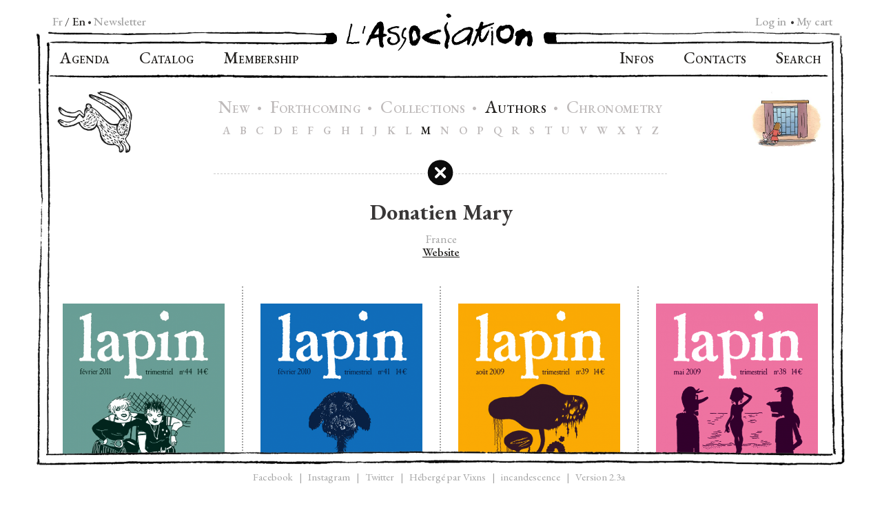

--- FILE ---
content_type: text/html; charset=UTF-8
request_url: https://www.lassociation.fr/en/auteur/mary/
body_size: 27432
content:
<!DOCTYPE html>
<html lang="en-US">

<head>
	<meta charset="UTF-8">
	<meta name="viewport" content="width=device-width, initial-scale=1">
	<link rel="stylesheet" media="print" onload="this.onload=null;this.media='all';" id="ao_optimized_gfonts" href="https://fonts.googleapis.com/css?family=EB+Garamond:400,400i,500,500i,600,600i,700,700i&amp;display=swap"><link rel="profile" href="http://gmpg.org/xfn/11">
	<link rel="shortcut icon" type="image/x-icon" href="https://www.lassociation.fr/backoffice/images/favicon.ico" />
	<link rel="apple-touch-icon" href="https://www.lassociation.fr/backoffice/images/apple-touch-icon.png">
	
	
		<meta name='robots' content='index, follow, max-image-preview:large, max-snippet:-1, max-video-preview:-1' />
	<style>img:is([sizes="auto" i], [sizes^="auto," i]) { contain-intrinsic-size: 3000px 1500px }</style>
	
	<link media="all" href="https://www.lassociation.fr/backoffice/wp-content/cache/autoptimize/autoptimize_68299089819d32ed760af9c08ee60c74.php" rel="stylesheet"><link media="only screen and (max-width: 768px)" href="https://www.lassociation.fr/backoffice/wp-content/cache/autoptimize/autoptimize_6fe211f8bb15af76999ce9135805d7af.php" rel="stylesheet"><title>Donatien Mary - Author  à L’Association</title>
	<meta name="description" content="Donatien Mary - Author of L’Association, French independant comic books publishing house founded in 1990 by David B, Killoffer, Mattt Konture, JC Menu, Mokeït, Stanislas and Lewis Trondheim." />
	<link rel="canonical" href="https://www.lassociation.fr/auteur/mary/" />
	<meta property="og:locale" content="en_US" />
	<meta property="og:type" content="article" />
	<meta property="og:title" content="Mary - L’Association" />
	<meta property="og:url" content="https://www.lassociation.fr/en/auteur/mary/" />
	<meta property="og:site_name" content="L’Association" />
	<meta property="article:publisher" content="https://www.facebook.com/lhydrelasso/" />
	<meta property="og:image" content="https://www.lassociation.fr/backoffice/wp-content/uploads/2019/11/asso_large.png" />
	<meta property="og:image:width" content="1200" />
	<meta property="og:image:height" content="630" />
	<meta property="og:image:type" content="image/png" />
	<meta name="twitter:card" content="summary_large_image" />
	<meta name="twitter:site" content="@lassociation" />
	<script type="application/ld+json" class="yoast-schema-graph">{"@context":"https://schema.org","@graph":[{"@type":"WebPage","@id":"https://www.lassociation.fr/en/auteur/mary/","url":"https://www.lassociation.fr/en/auteur/mary/","name":"Mary - L’Association","isPartOf":{"@id":"https://www.lassociation.fr/en/#website"},"datePublished":"2019-09-20T12:22:26+00:00","breadcrumb":{"@id":"https://www.lassociation.fr/en/auteur/mary/#breadcrumb"},"inLanguage":"en-US","potentialAction":[{"@type":"ReadAction","target":["https://www.lassociation.fr/en/auteur/mary/"]}]},{"@type":"BreadcrumbList","@id":"https://www.lassociation.fr/en/auteur/mary/#breadcrumb","itemListElement":[{"@type":"ListItem","position":1,"name":"Accueil","item":"https://www.lassociation.fr/en/"},{"@type":"ListItem","position":2,"name":"Mary"}]},{"@type":"WebSite","@id":"https://www.lassociation.fr/en/#website","url":"https://www.lassociation.fr/en/","name":"L’Association","description":"Maison d’édition française de bande dessinée, fondée en 1990.","publisher":{"@id":"https://www.lassociation.fr/en/#organization"},"potentialAction":[{"@type":"SearchAction","target":{"@type":"EntryPoint","urlTemplate":"https://www.lassociation.fr/en/?s={search_term_string}"},"query-input":{"@type":"PropertyValueSpecification","valueRequired":true,"valueName":"search_term_string"}}],"inLanguage":"en-US"},{"@type":"Organization","@id":"https://www.lassociation.fr/en/#organization","name":"L’Association","url":"https://www.lassociation.fr/en/","logo":{"@type":"ImageObject","inLanguage":"en-US","@id":"https://www.lassociation.fr/en/#/schema/logo/image/","url":"https://www.lassociation.fr/backoffice/wp-content/uploads/2019/11/asso_large.png","contentUrl":"https://www.lassociation.fr/backoffice/wp-content/uploads/2019/11/asso_large.png","width":1200,"height":630,"caption":"L’Association"},"image":{"@id":"https://www.lassociation.fr/en/#/schema/logo/image/"},"sameAs":["https://www.facebook.com/lhydrelasso/","https://x.com/lassociation","https://www.instagram.com/editions_lassociation","https://fr.wikipedia.org/wiki/LAssociation","https://www.youtube.com/@editions_lassociation"]}]}</script>


<link href='https://fonts.gstatic.com' crossorigin='anonymous' rel='preconnect' />
<link rel="alternate" type="application/rss+xml" title="L’Association &raquo; Feed" href="https://www.lassociation.fr/en/feed/" />
<link rel="alternate" type="application/rss+xml" title="L’Association &raquo; Comments Feed" href="https://www.lassociation.fr/en/comments/feed/" />



<style id='classic-theme-styles-inline-css' type='text/css'>
/*! This file is auto-generated */
.wp-block-button__link{color:#fff;background-color:#32373c;border-radius:9999px;box-shadow:none;text-decoration:none;padding:calc(.667em + 2px) calc(1.333em + 2px);font-size:1.125em}.wp-block-file__button{background:#32373c;color:#fff;text-decoration:none}
</style>

<style id='global-styles-inline-css' type='text/css'>
:root{--wp--preset--aspect-ratio--square: 1;--wp--preset--aspect-ratio--4-3: 4/3;--wp--preset--aspect-ratio--3-4: 3/4;--wp--preset--aspect-ratio--3-2: 3/2;--wp--preset--aspect-ratio--2-3: 2/3;--wp--preset--aspect-ratio--16-9: 16/9;--wp--preset--aspect-ratio--9-16: 9/16;--wp--preset--color--black: #000000;--wp--preset--color--cyan-bluish-gray: #abb8c3;--wp--preset--color--white: #ffffff;--wp--preset--color--pale-pink: #f78da7;--wp--preset--color--vivid-red: #cf2e2e;--wp--preset--color--luminous-vivid-orange: #ff6900;--wp--preset--color--luminous-vivid-amber: #fcb900;--wp--preset--color--light-green-cyan: #7bdcb5;--wp--preset--color--vivid-green-cyan: #00d084;--wp--preset--color--pale-cyan-blue: #8ed1fc;--wp--preset--color--vivid-cyan-blue: #0693e3;--wp--preset--color--vivid-purple: #9b51e0;--wp--preset--gradient--vivid-cyan-blue-to-vivid-purple: linear-gradient(135deg,rgba(6,147,227,1) 0%,rgb(155,81,224) 100%);--wp--preset--gradient--light-green-cyan-to-vivid-green-cyan: linear-gradient(135deg,rgb(122,220,180) 0%,rgb(0,208,130) 100%);--wp--preset--gradient--luminous-vivid-amber-to-luminous-vivid-orange: linear-gradient(135deg,rgba(252,185,0,1) 0%,rgba(255,105,0,1) 100%);--wp--preset--gradient--luminous-vivid-orange-to-vivid-red: linear-gradient(135deg,rgba(255,105,0,1) 0%,rgb(207,46,46) 100%);--wp--preset--gradient--very-light-gray-to-cyan-bluish-gray: linear-gradient(135deg,rgb(238,238,238) 0%,rgb(169,184,195) 100%);--wp--preset--gradient--cool-to-warm-spectrum: linear-gradient(135deg,rgb(74,234,220) 0%,rgb(151,120,209) 20%,rgb(207,42,186) 40%,rgb(238,44,130) 60%,rgb(251,105,98) 80%,rgb(254,248,76) 100%);--wp--preset--gradient--blush-light-purple: linear-gradient(135deg,rgb(255,206,236) 0%,rgb(152,150,240) 100%);--wp--preset--gradient--blush-bordeaux: linear-gradient(135deg,rgb(254,205,165) 0%,rgb(254,45,45) 50%,rgb(107,0,62) 100%);--wp--preset--gradient--luminous-dusk: linear-gradient(135deg,rgb(255,203,112) 0%,rgb(199,81,192) 50%,rgb(65,88,208) 100%);--wp--preset--gradient--pale-ocean: linear-gradient(135deg,rgb(255,245,203) 0%,rgb(182,227,212) 50%,rgb(51,167,181) 100%);--wp--preset--gradient--electric-grass: linear-gradient(135deg,rgb(202,248,128) 0%,rgb(113,206,126) 100%);--wp--preset--gradient--midnight: linear-gradient(135deg,rgb(2,3,129) 0%,rgb(40,116,252) 100%);--wp--preset--font-size--small: 13px;--wp--preset--font-size--medium: 20px;--wp--preset--font-size--large: 36px;--wp--preset--font-size--x-large: 42px;--wp--preset--spacing--20: 0.44rem;--wp--preset--spacing--30: 0.67rem;--wp--preset--spacing--40: 1rem;--wp--preset--spacing--50: 1.5rem;--wp--preset--spacing--60: 2.25rem;--wp--preset--spacing--70: 3.38rem;--wp--preset--spacing--80: 5.06rem;--wp--preset--shadow--natural: 6px 6px 9px rgba(0, 0, 0, 0.2);--wp--preset--shadow--deep: 12px 12px 50px rgba(0, 0, 0, 0.4);--wp--preset--shadow--sharp: 6px 6px 0px rgba(0, 0, 0, 0.2);--wp--preset--shadow--outlined: 6px 6px 0px -3px rgba(255, 255, 255, 1), 6px 6px rgba(0, 0, 0, 1);--wp--preset--shadow--crisp: 6px 6px 0px rgba(0, 0, 0, 1);}:where(.is-layout-flex){gap: 0.5em;}:where(.is-layout-grid){gap: 0.5em;}body .is-layout-flex{display: flex;}.is-layout-flex{flex-wrap: wrap;align-items: center;}.is-layout-flex > :is(*, div){margin: 0;}body .is-layout-grid{display: grid;}.is-layout-grid > :is(*, div){margin: 0;}:where(.wp-block-columns.is-layout-flex){gap: 2em;}:where(.wp-block-columns.is-layout-grid){gap: 2em;}:where(.wp-block-post-template.is-layout-flex){gap: 1.25em;}:where(.wp-block-post-template.is-layout-grid){gap: 1.25em;}.has-black-color{color: var(--wp--preset--color--black) !important;}.has-cyan-bluish-gray-color{color: var(--wp--preset--color--cyan-bluish-gray) !important;}.has-white-color{color: var(--wp--preset--color--white) !important;}.has-pale-pink-color{color: var(--wp--preset--color--pale-pink) !important;}.has-vivid-red-color{color: var(--wp--preset--color--vivid-red) !important;}.has-luminous-vivid-orange-color{color: var(--wp--preset--color--luminous-vivid-orange) !important;}.has-luminous-vivid-amber-color{color: var(--wp--preset--color--luminous-vivid-amber) !important;}.has-light-green-cyan-color{color: var(--wp--preset--color--light-green-cyan) !important;}.has-vivid-green-cyan-color{color: var(--wp--preset--color--vivid-green-cyan) !important;}.has-pale-cyan-blue-color{color: var(--wp--preset--color--pale-cyan-blue) !important;}.has-vivid-cyan-blue-color{color: var(--wp--preset--color--vivid-cyan-blue) !important;}.has-vivid-purple-color{color: var(--wp--preset--color--vivid-purple) !important;}.has-black-background-color{background-color: var(--wp--preset--color--black) !important;}.has-cyan-bluish-gray-background-color{background-color: var(--wp--preset--color--cyan-bluish-gray) !important;}.has-white-background-color{background-color: var(--wp--preset--color--white) !important;}.has-pale-pink-background-color{background-color: var(--wp--preset--color--pale-pink) !important;}.has-vivid-red-background-color{background-color: var(--wp--preset--color--vivid-red) !important;}.has-luminous-vivid-orange-background-color{background-color: var(--wp--preset--color--luminous-vivid-orange) !important;}.has-luminous-vivid-amber-background-color{background-color: var(--wp--preset--color--luminous-vivid-amber) !important;}.has-light-green-cyan-background-color{background-color: var(--wp--preset--color--light-green-cyan) !important;}.has-vivid-green-cyan-background-color{background-color: var(--wp--preset--color--vivid-green-cyan) !important;}.has-pale-cyan-blue-background-color{background-color: var(--wp--preset--color--pale-cyan-blue) !important;}.has-vivid-cyan-blue-background-color{background-color: var(--wp--preset--color--vivid-cyan-blue) !important;}.has-vivid-purple-background-color{background-color: var(--wp--preset--color--vivid-purple) !important;}.has-black-border-color{border-color: var(--wp--preset--color--black) !important;}.has-cyan-bluish-gray-border-color{border-color: var(--wp--preset--color--cyan-bluish-gray) !important;}.has-white-border-color{border-color: var(--wp--preset--color--white) !important;}.has-pale-pink-border-color{border-color: var(--wp--preset--color--pale-pink) !important;}.has-vivid-red-border-color{border-color: var(--wp--preset--color--vivid-red) !important;}.has-luminous-vivid-orange-border-color{border-color: var(--wp--preset--color--luminous-vivid-orange) !important;}.has-luminous-vivid-amber-border-color{border-color: var(--wp--preset--color--luminous-vivid-amber) !important;}.has-light-green-cyan-border-color{border-color: var(--wp--preset--color--light-green-cyan) !important;}.has-vivid-green-cyan-border-color{border-color: var(--wp--preset--color--vivid-green-cyan) !important;}.has-pale-cyan-blue-border-color{border-color: var(--wp--preset--color--pale-cyan-blue) !important;}.has-vivid-cyan-blue-border-color{border-color: var(--wp--preset--color--vivid-cyan-blue) !important;}.has-vivid-purple-border-color{border-color: var(--wp--preset--color--vivid-purple) !important;}.has-vivid-cyan-blue-to-vivid-purple-gradient-background{background: var(--wp--preset--gradient--vivid-cyan-blue-to-vivid-purple) !important;}.has-light-green-cyan-to-vivid-green-cyan-gradient-background{background: var(--wp--preset--gradient--light-green-cyan-to-vivid-green-cyan) !important;}.has-luminous-vivid-amber-to-luminous-vivid-orange-gradient-background{background: var(--wp--preset--gradient--luminous-vivid-amber-to-luminous-vivid-orange) !important;}.has-luminous-vivid-orange-to-vivid-red-gradient-background{background: var(--wp--preset--gradient--luminous-vivid-orange-to-vivid-red) !important;}.has-very-light-gray-to-cyan-bluish-gray-gradient-background{background: var(--wp--preset--gradient--very-light-gray-to-cyan-bluish-gray) !important;}.has-cool-to-warm-spectrum-gradient-background{background: var(--wp--preset--gradient--cool-to-warm-spectrum) !important;}.has-blush-light-purple-gradient-background{background: var(--wp--preset--gradient--blush-light-purple) !important;}.has-blush-bordeaux-gradient-background{background: var(--wp--preset--gradient--blush-bordeaux) !important;}.has-luminous-dusk-gradient-background{background: var(--wp--preset--gradient--luminous-dusk) !important;}.has-pale-ocean-gradient-background{background: var(--wp--preset--gradient--pale-ocean) !important;}.has-electric-grass-gradient-background{background: var(--wp--preset--gradient--electric-grass) !important;}.has-midnight-gradient-background{background: var(--wp--preset--gradient--midnight) !important;}.has-small-font-size{font-size: var(--wp--preset--font-size--small) !important;}.has-medium-font-size{font-size: var(--wp--preset--font-size--medium) !important;}.has-large-font-size{font-size: var(--wp--preset--font-size--large) !important;}.has-x-large-font-size{font-size: var(--wp--preset--font-size--x-large) !important;}
:where(.wp-block-post-template.is-layout-flex){gap: 1.25em;}:where(.wp-block-post-template.is-layout-grid){gap: 1.25em;}
:where(.wp-block-columns.is-layout-flex){gap: 2em;}:where(.wp-block-columns.is-layout-grid){gap: 2em;}
:root :where(.wp-block-pullquote){font-size: 1.5em;line-height: 1.6;}
</style>




<style id='woocommerce-inline-inline-css' type='text/css'>
.woocommerce form .form-row .required { visibility: visible; }
</style>




<style id='searchwp-live-search-inline-css' type='text/css'>
.searchwp-live-search-result .searchwp-live-search-result--title a {
  font-size: 14px;
}
.searchwp-live-search-result .searchwp-live-search-result--price {
  font-size: 12px;
}
.searchwp-live-search-result .searchwp-live-search-result--add-to-cart .button {
  font-size: 14px;
}

</style>




<script type="text/javascript" src="https://www.lassociation.fr/backoffice/wp-includes/js/jquery/jquery.min.js?ver=3.7.1" id="jquery-core-js"></script>

<script type="text/javascript" id="wpml-cookie-js-extra">
/* <![CDATA[ */
var wpml_cookies = {"wp-wpml_current_language":{"value":"en","expires":1,"path":"\/"}};
var wpml_cookies = {"wp-wpml_current_language":{"value":"en","expires":1,"path":"\/"}};
/* ]]> */
</script>

<script type="text/javascript" id="ays-pb-js-extra">
/* <![CDATA[ */
var pbLocalizeObj = {"ajax":"https:\/\/www.lassociation.fr\/backoffice\/wp-admin\/admin-ajax.php","seconds":"seconds","thisWillClose":"This will close in","icons":{"close_icon":"<svg class=\"ays_pb_material_close_icon\" xmlns=\"https:\/\/www.w3.org\/2000\/svg\" height=\"36px\" viewBox=\"0 0 24 24\" width=\"36px\" fill=\"#000000\" alt=\"Pop-up Close\"><path d=\"M0 0h24v24H0z\" fill=\"none\"\/><path d=\"M19 6.41L17.59 5 12 10.59 6.41 5 5 6.41 10.59 12 5 17.59 6.41 19 12 13.41 17.59 19 19 17.59 13.41 12z\"\/><\/svg>","close_circle_icon":"<svg class=\"ays_pb_material_close_circle_icon\" xmlns=\"https:\/\/www.w3.org\/2000\/svg\" height=\"24\" viewBox=\"0 0 24 24\" width=\"36\" alt=\"Pop-up Close\"><path d=\"M0 0h24v24H0z\" fill=\"none\"\/><path d=\"M12 2C6.47 2 2 6.47 2 12s4.47 10 10 10 10-4.47 10-10S17.53 2 12 2zm5 13.59L15.59 17 12 13.41 8.41 17 7 15.59 10.59 12 7 8.41 8.41 7 12 10.59 15.59 7 17 8.41 13.41 12 17 15.59z\"\/><\/svg>","volume_up_icon":"<svg class=\"ays_pb_fa_volume\" xmlns=\"https:\/\/www.w3.org\/2000\/svg\" height=\"24\" viewBox=\"0 0 24 24\" width=\"36\"><path d=\"M0 0h24v24H0z\" fill=\"none\"\/><path d=\"M3 9v6h4l5 5V4L7 9H3zm13.5 3c0-1.77-1.02-3.29-2.5-4.03v8.05c1.48-.73 2.5-2.25 2.5-4.02zM14 3.23v2.06c2.89.86 5 3.54 5 6.71s-2.11 5.85-5 6.71v2.06c4.01-.91 7-4.49 7-8.77s-2.99-7.86-7-8.77z\"\/><\/svg>","volume_mute_icon":"<svg xmlns=\"https:\/\/www.w3.org\/2000\/svg\" height=\"24\" viewBox=\"0 0 24 24\" width=\"24\"><path d=\"M0 0h24v24H0z\" fill=\"none\"\/><path d=\"M7 9v6h4l5 5V4l-5 5H7z\"\/><\/svg>"}};
/* ]]> */
</script>



<script type="text/javascript" id="wc-add-to-cart-js-extra">
/* <![CDATA[ */
var wc_add_to_cart_params = {"ajax_url":"\/backoffice\/wp-admin\/admin-ajax.php?lang=en","wc_ajax_url":"\/en\/?wc-ajax=%%endpoint%%","i18n_view_cart":"View cart","cart_url":"https:\/\/www.lassociation.fr\/en\/cart\/","is_cart":"","cart_redirect_after_add":"no"};
/* ]]> */
</script>


<script type="text/javascript" id="woocommerce-js-extra">
/* <![CDATA[ */
var woocommerce_params = {"ajax_url":"\/backoffice\/wp-admin\/admin-ajax.php?lang=en","wc_ajax_url":"\/en\/?wc-ajax=%%endpoint%%","i18n_password_show":"Show password","i18n_password_hide":"Hide password"};
/* ]]> */
</script>



<link rel="https://api.w.org/" href="https://www.lassociation.fr/en/wp-json/" /><link rel="alternate" title="JSON" type="application/json" href="https://www.lassociation.fr/en/wp-json/wp/v2/auteur/1236" /><link rel='shortlink' href='https://www.lassociation.fr/en/?p=1236' />
<link rel="alternate" title="oEmbed (JSON)" type="application/json+oembed" href="https://www.lassociation.fr/en/wp-json/oembed/1.0/embed?url=https%3A%2F%2Fwww.lassociation.fr%2Fen%2Fauteur%2Fmary%2F" />
<link rel="alternate" title="oEmbed (XML)" type="text/xml+oembed" href="https://www.lassociation.fr/en/wp-json/oembed/1.0/embed?url=https%3A%2F%2Fwww.lassociation.fr%2Fen%2Fauteur%2Fmary%2F&#038;format=xml" />
<style></style>	<noscript><style>.woocommerce-product-gallery{ opacity: 1 !important; }</style></noscript>
	

</head>

	<body class="wp-singular auteur-template-default single single-auteur postid-1236 wp-theme-forlag wp-child-theme-lassociation-v2 theme-forlag woocommerce-no-js" 
		  		  		  rel-letter="m"		  rel-lang=en	>

			
		<div class="row row-cadre container-cadre centered">
		
			<div class="menu-lang">
									<ul id="menu-language-menu" class="lang-menu"><li id="menu-item-wpml-ls-76-fr" class="menu-item wpml-ls-slot-76 wpml-ls-item wpml-ls-item-fr wpml-ls-menu-item wpml-ls-first-item menu-item-type-wpml_ls_menu_item menu-item-object-wpml_ls_menu_item menu-item-wpml-ls-76-fr"><a href="https://www.lassociation.fr/auteur/mary/" title="Switch to Fr" aria-label="Switch to Fr" role="menuitem"><span class="wpml-ls-native" lang="fr">Fr</span></a></li>
<li id="menu-item-wpml-ls-76-en" class="menu-item wpml-ls-slot-76 wpml-ls-item wpml-ls-item-en wpml-ls-current-language wpml-ls-menu-item wpml-ls-last-item menu-item-type-wpml_ls_menu_item menu-item-object-wpml_ls_menu_item menu-item-wpml-ls-76-en"><a href="https://www.lassociation.fr/en/auteur/mary/" role="menuitem"><span class="wpml-ls-native" lang="en">En</span></a></li>
<li><span class="bulllet">•&nbsp;</span><a class="btn-newsletter" href="https://www.lassociation.fr/en/newsletter/ ">Newsletter</a></li></ul>							</div>
			<div class="menu-cart">
				
				<a class="menu-cart-content-my-account" href="https://www.lassociation.fr/en/mon-compte/">Log in</a>  
			
				<span class="bulllet">&nbsp;•</span>				<a class="menu-cart-content" href="https://www.lassociation.fr/en/cart/" title="My cart">
				My cart</a>
			</div>
			 
			
			<div class="cadre-left">
				<img class="top" src="https://www.lassociation.fr/backoffice/wp-content/themes/lassociation-v2/assets/img/corner-top-left.png" alt="">
				<img class="bottom" src="https://www.lassociation.fr/backoffice/wp-content/themes/lassociation-v2/assets/img/corner-bottom-left.png" alt="">
			</div>
			
			<div class="cadre-middle">
				<div class="cache-top"></div>
				<header id="masthead" class="site-header" role="banner">
					<div class="row-cadre">
						

	<div class="cadre-top-left">
		<img src="https://www.lassociation.fr/backoffice/wp-content/themes/lassociation-v2/assets/img/cadre_top_left_bout.png" alt="" itemprop="">
	</div>
	<div class="cadre-top-middle site-branding">
		<div class="wrap">
			<a href="https://www.lassociation.fr/en/" rel="noopener noreferrer">
				<img src="https://www.lassociation.fr/backoffice/wp-content/themes/lassociation-v2/assets/img/asso-logo-medium.png" class="custom-logo" alt="L’Association" itemprop="logo">
			</a>
		</div><!-- .wrap -->

	</div><!-- .site-branding -->
	<div class="cadre-top-right">
		<img src="https://www.lassociation.fr/backoffice/wp-content/themes/lassociation-v2/assets/img/cadre_top_right_bout.png" alt="" itemprop="">
	</div>

					</div> <!-- .row -->
					<nav id="site-navigation" class="main-navigation" role="navigation" aria-label="Navigation">

	<div class="menu-top-left-menu-en-container"><ul id="top-left-menu" class="menu"><li id="menu-item-16444" class="menu-item menu-item-type-post_type menu-item-object-page menu-item-16444"><a href="https://www.lassociation.fr/en/agenda/"><span class="caps">A</span>genda</a></li>
<li id="menu-item-16445" class="menu-item menu-item-type-post_type menu-item-object-page menu-item-16445"><a href="https://www.lassociation.fr/en/catalogue/"><span class="caps">C</span>atalog</a></li>
<li id="menu-item-16443" class="membership menu-item menu-item-type-post_type menu-item-object-page menu-item-16443"><a href="https://www.lassociation.fr/en/membership/"><span class="caps">M</span>embership</a></li>
</ul></div>

	<div class="menu-top-right-menu-en-container"><ul id="top-right-menu" class="menu"><li id="menu-item-16446" class="infos menu-item menu-item-type-post_type menu-item-object-page menu-item-16446"><a href="https://www.lassociation.fr/en/infos/"><span class="caps">I</span>nfos</a></li>
<li id="menu-item-16448" class="contacts menu-item menu-item-type-post_type menu-item-object-page menu-item-16448"><a href="https://www.lassociation.fr/en/contacts/"><span class="caps">C</span>ontacts</a></li>
<li id="menu-item-16447" class="search menu-item menu-item-type-post_type menu-item-object-page menu-item-16447"><a href="https://www.lassociation.fr/en/search/"><span class="caps">S</span>earch</a></li>
<li class="menu-item menu-item-mobile"><a class="btn-newsletter" href="https://www.lassociation.fr/en/newsletter/ "><span class="caps">N</span>ewsletter</a></li><li class="menu-item menu-item-mobile"><span class="wpml-ls-item-fr"><a href="https://www.lassociation.fr/auteur/mary/">Fr</a></span><span class="lang-mobile-separator">|</span><span class="wpml-ls-item-en"><a class="wpml-ls-current-language" href="https://www.lassociation.fr/en/auteur/mary/">En</a></span></ul></div>

</nav><!-- #site-navigation -->
					<div class="nav-bottom"></div>

					<div class="habillage-bord habillage-bord-left"><img src="https://www.lassociation.fr/backoffice/wp-content/uploads/2019/10/3376.png"></div><div class="habillage-bord habillage-bord-right"><img src="https://www.lassociation.fr/backoffice/wp-content/uploads/2019/10/3451.jpg"></div><div class="habillage-contact-middle hide"><img src="https://www.lassociation.fr/backoffice/wp-content/uploads/2019/10/3497.png" style="max-width:285.6px"></div>

<div id="submenu">
    <div class="catalogueHeader innerMenu">
        <div class="catalog-header-buttons">
            <a class="catalog-header-button  " href="https://www.lassociation.fr/en/catalogue/nouveautes/"
                rel="nouveautes">
                <span class="caps">N</span>EW            </a>
            <span class="bullet">•</span>
            <a class="catalog-header-button " href="https://www.lassociation.fr/en/catalogue/a-paraitre/"
                rel="a-paraitre">
                <span class="caps">F</span>ORTHCOMING            </a>
            <span class="bullet">•</span>
            <a class="catalog-header-button " href="https://www.lassociation.fr/en/catalogue/collections/goodies/"
                rel="collections">
                <span class="caps">C</span>OLLECTIONS            </a>
            <span class="bullet">•</span>
            <a class="catalog-header-button selected" href="https://www.lassociation.fr/en/catalogue/auteurs/a/"
                rel="auteurs">
                <span class="caps">A</span>UTHORS            </a>
            <span class="bullet">•</span>
            <a class="catalog-header-button " href="https://www.lassociation.fr/en/catalogue/chronometrie/2026/"
                rel="chronometrie">
                <span class="caps">C</span>HRONOMETRY            </a>
        </div>
        <div class="catalogueHeaderContainer">
            
            
                        <div class="catalogueHeaderContainer" style="display: block;">
                <div class="auteursLinks">
                    <a class="letter catalogueHeaderSubButton garamondBold "  href="https://www.lassociation.fr/en/catalogue/auteurs/a/" rel="A">A</a><a class="letter catalogueHeaderSubButton garamondBold "  href="https://www.lassociation.fr/en/catalogue/auteurs/b/" rel="B">B</a><a class="letter catalogueHeaderSubButton garamondBold "  href="https://www.lassociation.fr/en/catalogue/auteurs/c/" rel="C">C</a><a class="letter catalogueHeaderSubButton garamondBold "  href="https://www.lassociation.fr/en/catalogue/auteurs/d/" rel="D">D</a><a class="letter catalogueHeaderSubButton garamondBold "  href="https://www.lassociation.fr/en/catalogue/auteurs/e/" rel="E">E</a><a class="letter catalogueHeaderSubButton garamondBold "  href="https://www.lassociation.fr/en/catalogue/auteurs/f/" rel="F">F</a><a class="letter catalogueHeaderSubButton garamondBold "  href="https://www.lassociation.fr/en/catalogue/auteurs/g/" rel="G">G</a><a class="letter catalogueHeaderSubButton garamondBold "  href="https://www.lassociation.fr/en/catalogue/auteurs/h/" rel="H">H</a><a class="letter catalogueHeaderSubButton garamondBold "  href="https://www.lassociation.fr/en/catalogue/auteurs/i/" rel="I">I</a><a class="letter catalogueHeaderSubButton garamondBold "  href="https://www.lassociation.fr/en/catalogue/auteurs/j/" rel="J">J</a><a class="letter catalogueHeaderSubButton garamondBold "  href="https://www.lassociation.fr/en/catalogue/auteurs/k/" rel="K">K</a><a class="letter catalogueHeaderSubButton garamondBold "  href="https://www.lassociation.fr/en/catalogue/auteurs/l/" rel="L">L</a><a class="letter catalogueHeaderSubButton garamondBold selected"  href="https://www.lassociation.fr/en/catalogue/auteurs/m/" rel="M">M</a><a class="letter catalogueHeaderSubButton garamondBold "  href="https://www.lassociation.fr/en/catalogue/auteurs/n/" rel="N">N</a><a class="letter catalogueHeaderSubButton garamondBold "  href="https://www.lassociation.fr/en/catalogue/auteurs/o/" rel="O">O</a><a class="letter catalogueHeaderSubButton garamondBold "  href="https://www.lassociation.fr/en/catalogue/auteurs/p/" rel="P">P</a><a class="letter catalogueHeaderSubButton garamondBold "  href="https://www.lassociation.fr/en/catalogue/auteurs/q/" rel="Q">Q</a><a class="letter catalogueHeaderSubButton garamondBold "  href="https://www.lassociation.fr/en/catalogue/auteurs/r/" rel="R">R</a><a class="letter catalogueHeaderSubButton garamondBold "  href="https://www.lassociation.fr/en/catalogue/auteurs/s/" rel="S">S</a><a class="letter catalogueHeaderSubButton garamondBold "  href="https://www.lassociation.fr/en/catalogue/auteurs/t/" rel="T">T</a><a class="letter catalogueHeaderSubButton garamondBold "  href="https://www.lassociation.fr/en/catalogue/auteurs/u/" rel="U">U</a><a class="letter catalogueHeaderSubButton garamondBold "  href="https://www.lassociation.fr/en/catalogue/auteurs/v/" rel="V">V</a><a class="letter catalogueHeaderSubButton garamondBold "  href="https://www.lassociation.fr/en/catalogue/auteurs/w/" rel="W">W</a><a class="letter catalogueHeaderSubButton garamondBold "  href="https://www.lassociation.fr/en/catalogue/auteurs/x/" rel="X">X</a><a class="letter catalogueHeaderSubButton garamondBold "  href="https://www.lassociation.fr/en/catalogue/auteurs/y/" rel="Y">Y</a><a class="letter catalogueHeaderSubButton garamondBold "  href="https://www.lassociation.fr/en/catalogue/auteurs/z/" rel="Z">Z</a>                    <!-- <a class="letter catalogueHeaderSubButton garamondBold" href="https://www.lassociation.fr/en/catalogue/auteurs/hash/" rel="hash">#</a> -->
                </div>
            </div>
                    </div>
    </div>
</div>
		<div class="product-line "></div>
		<div class="btn-close "><img src="https://www.lassociation.fr/backoffice/wp-content/themes/lassociation-v2/assets/img/btn-close.svg" alt="Fermer"></div>

	

				</header>


				<div class="rgpd-container hide rgpd-desktop">
					<h2>Cookies and similar technologies</h2>
					<p>are used on our site to personalize content, improve the characteristics of your use and analyze traffic.</p>
					<h2 class="h-2">By clicking ok,</h2>
					<p class="p-2">or by clicking on the entire content of the site, you accept the use of these cookies and similar technologies.</p>
					<a href="" class="standard-button button">OK</a>&nbsp;-&nbsp;<a href="" class="standard-button button">NON</a>
				</div>

				<div id="loader-icon"></div>

				<!-- #masthead .container -->
				<div class="cadre-bottom">
				<div class="cache-bottom"></div>
				<footer id="colophon" class="site-footer" role="contentinfo">
					<div class="wrap">
						
							<nav class="footer-nav legals" role="navigation" aria-label="Footer Menu">
								<div class="menu-footer-menu-container"><ul id="menu-footer-menu" class="footer-menu"><li id="menu-item-4323" class="fbk-link menu-item menu-item-type-custom menu-item-object-custom menu-item-4323"><a target="_blank" href="https://fr-fr.facebook.com/lhydrelasso">Facebook</a></li>
<li id="menu-item-7172" class="menu-item menu-item-type-custom menu-item-object-custom menu-item-7172"><a target="_blank" href="https://www.instagram.com/editions_lassociation">Instagram</a></li>
<li id="menu-item-4324" class="twt-link menu-item menu-item-type-custom menu-item-object-custom menu-item-4324"><a target="_blank" href="https://twitter.com/lassociation">Twitter</a></li>
<li id="menu-item-4328" class="hosting menu-item menu-item-type-custom menu-item-object-custom menu-item-4328"><a target="_blank" href="https://www.vixns.com">Hébergé par Vixns</a></li>
<li id="menu-item-17729" class="menu-item menu-item-type-custom menu-item-object-custom menu-item-17729"><a target="_blank" href="https://incandescence.com" title="v2: trân @fruitdudragon et jf @tykwo">incandescence</a></li>
<li>Version 2.3a</li></ul></div>							</nav><!-- .footer-navigation -->
											</div><!-- .wrap -->
				</footer><!-- #colophon -->
				</div>
			</div>

			<div class="cadre-right">
				<img class="top" src="https://www.lassociation.fr/backoffice/wp-content/themes/lassociation-v2/assets/img/corner-top-right.png" alt="">
				<img class="bottom" src="https://www.lassociation.fr/backoffice/wp-content/themes/lassociation-v2/assets/img/corner-bottom-right.png" alt="">
			</div>
		</div><!-- .row-cadre -->
		
		<div class="mobile-frame">
			<header class="site-header close close-for-cart" role="banner">

				<div class="row-mobile">
					
	<div class="burger">
		<img src="https://www.lassociation.fr/backoffice/wp-content/themes/lassociation-v2/assets/img/mobile-header-left-picto@2x.png " class="burger-img"
			alt="Burger" itemprop="burger">
		
		<img src="https://www.lassociation.fr/backoffice/wp-content/themes/lassociation-v2/assets/img/mobile-header-left-close@2x.png " class="burger-close"
		alt="Close" itemprop="close">
	</div>

	<div class="site-branding">
		<div class="wrap">
			<a href="https://www.lassociation.fr/en/" rel="noopener noreferrer">
				<img src="https://www.lassociation.fr/backoffice/wp-content/themes/lassociation-v2/assets/img/mobile-header-logo@2x.png " class="custom-logo"
				    alt="L’Association" itemprop="logo">
			</a>
		</div>
		<!-- .wrap -->

	</div>
	<!-- .site-branding -->


	<div class="cart">
		<img src="https://www.lassociation.fr/backoffice/wp-content/themes/lassociation-v2/assets/img/mobile-header-right-picto@2x.png " class="cart-picto"
			alt="cart" itemprop="cart">
			
		
		<img src="https://www.lassociation.fr/backoffice/wp-content/themes/lassociation-v2/assets/img/mobile-header-left-close@2x.png " class="cart-close"
		alt="Close" itemprop="close">
	</div>				</div>

				<div class="row-mobile-nav ">
					<form role="search" method="get" id="searchform" class="searchform" action="https://www.lassociation.fr/en/" >

	<div class="center-btn-search">
		<input type="search" value="" name="s" id="s" placeholder="Search" autocomplete="off"/>
		<input type="hidden" name="post_type" value="post, auteur, product" />
		<button type="submit" class="search-submit"/><span class="icon icon-picto_loop"></span></button>
		</div>
    </form>						<nav id="site-navigation" class="mobile-navigation" role="navigation" aria-label="Navigation">

		<div class="menu-top-left-menu-en-container"><ul id="top-left-menu" class="menu"><li class="menu-item menu-item-type-post_type menu-item-object-page menu-item-16444"><a href="https://www.lassociation.fr/en/agenda/"><span class="caps">A</span>genda</a></li>
<li class="menu-item menu-item-type-post_type menu-item-object-page menu-item-16445"><a href="https://www.lassociation.fr/en/catalogue/"><span class="caps">C</span>atalog</a></li>
<li class="membership menu-item menu-item-type-post_type menu-item-object-page menu-item-16443"><a href="https://www.lassociation.fr/en/membership/"><span class="caps">M</span>embership</a></li>
</ul></div>

		<div class="menu-top-right-menu-en-container"><ul id="top-right-menu" class="menu"><li class="infos menu-item menu-item-type-post_type menu-item-object-page menu-item-16446"><a href="https://www.lassociation.fr/en/infos/"><span class="caps">I</span>nfos</a></li>
<li class="contacts menu-item menu-item-type-post_type menu-item-object-page menu-item-16448"><a href="https://www.lassociation.fr/en/contacts/"><span class="caps">C</span>ontacts</a></li>
<li class="search menu-item menu-item-type-post_type menu-item-object-page menu-item-16447"><a href="https://www.lassociation.fr/en/search/"><span class="caps">S</span>earch</a></li>
<li class="menu-item menu-item-mobile"><a class="btn-newsletter" href="https://www.lassociation.fr/en/newsletter/ "><span class="caps">N</span>ewsletter</a></li><li class="menu-item menu-item-mobile"><span class="wpml-ls-item-fr"><a href="https://www.lassociation.fr/auteur/mary/">Fr</a></span><span class="lang-mobile-separator">|</span><span class="wpml-ls-item-en"><a class="wpml-ls-current-language" href="https://www.lassociation.fr/en/auteur/mary/">En</a></span></ul></div>


					<nav class="footer-nav legals" role="navigation" aria-label="Footer Menu">
				<div class="menu-footer-menu-container"><ul id="menu-footer-menu-1" class="footer-menu"><li class="fbk-link menu-item menu-item-type-custom menu-item-object-custom menu-item-4323"><a target="_blank" href="https://fr-fr.facebook.com/lhydrelasso">Facebook</a></li>
<li class="menu-item menu-item-type-custom menu-item-object-custom menu-item-7172"><a target="_blank" href="https://www.instagram.com/editions_lassociation">Instagram</a></li>
<li class="twt-link menu-item menu-item-type-custom menu-item-object-custom menu-item-4324"><a target="_blank" href="https://twitter.com/lassociation">Twitter</a></li>
<li class="hosting menu-item menu-item-type-custom menu-item-object-custom menu-item-4328"><a target="_blank" href="https://www.vixns.com">Hébergé par Vixns</a></li>
<li class="menu-item menu-item-type-custom menu-item-object-custom menu-item-17729"><a target="_blank" href="https://incandescence.com" title="v2: trân @fruitdudragon et jf @tykwo">incandescence</a></li>
<li>Version 2.3a</li></ul></div>			</nav>
			<!-- .footer-navigation -->
		

</nav><!-- #site-navigation -->					<img class="bottom" src="https://www.lassociation.fr/backoffice/wp-content/themes/lassociation-v2/assets/img/mobile-header-bas@2x.jpg" alt="">
				</div>

				<div class="row-mobile-menu-cart">
					<ul>
						
						<li>
						<a class="menu-cart-content-my-account " href="https://www.lassociation.fr/en/mon-compte/edit-account/">Log in</a>  
						</li><li>
						<a class="menu-cart-content-my-account " href="https://www.lassociation.fr/en/mon-compte/edit-account/">Create an account</a>  
						</li>
												<li>
														
								<a class="menu-cart-content" href="https://www.lassociation.fr/en/cart/" title="My cart"></a>
												
						</li>
					</ul>
				</div>
			</header>
		</div>

		
		<div class="rgpd-container hide rgpd-mobile">
		<h2>Cookies and similar technologies</h2>
			<p>are used on our site to personalize content, improve the characteristics of your use and analyze traffic.</p>
			<h2 class="h-2">By clicking ok,</h2>
			<p class="p-2">or by clicking on the entire content of the site, you accept the use of these cookies and similar technologies.</p>
			<a href="" class="standard-button button">OK</a>&nbsp;-&nbsp;<a href="" class="standard-button button">NON</a>
		</div>
			
				

			

<div id="submenu-mobile">
    <div class="catalogueHeader innerMenu">
        <div class="catalog-header-buttons-swiper catalog-header-buttons swiper-container">
            <div class="swiper-wrapper">
                <div class="swiper-slide">
                    <a class="catalog-header-button  " href="https://www.lassociation.fr/en/catalogue/nouveautes/"
                        rel="nouveautes">
                        <span class="caps">N</span>EW                    </a>
                </div>
                <div class="swiper-slide">
                    <span class="bullet">•</span>
                    <a class="catalog-header-button " href="https://www.lassociation.fr/en/catalogue/a-paraitre/"
                        rel="a-paraitre">
                        <span class="caps">F</span>ORTHCOMING                    </a>

                </div>
                <div class="swiper-slide">
                    <span class="bullet">•</span>
                    <a class="catalog-header-button " href="https://www.lassociation.fr/en/catalogue/collections/goodies/"
                        rel="collections">
                        <span class="caps">C</span>OLLECTIONS                    </a>
                </div>
                <div class="swiper-slide">
                    <span class="bullet">•</span>
                    <a class="catalog-header-button selected" href="https://www.lassociation.fr/en/catalogue/auteurs/a/"
                        rel="auteurs">
                        <span class="caps">A</span>UTHORS                    </a>
                </div>
                <div class="swiper-slide">
                    <span class="bullet">•</span>
                    <a class="catalog-header-button " href="https://www.lassociation.fr/en/catalogue/chronometrie/2026/"
                        rel="chronometrie">
                        <span class="caps">C</span>HRONOMETRY                    </a>
                </div>
            </div> <!-- swiper-wrapper -->
        </div>
        <div class="catalogueHeaderContainer">
            
            
                        <div class="catalogueHeaderContainer" >
                <div class="catalog-header-alphabet-swiper catalog-header-alphabet swiper-container">
                    <div class="swiper-wrapper">
                            <div class="swiper-slide"><a class="letter catalog-header-sub-button garamondBold " href="https://www.lassociation.fr/en/catalogue/auteurs/a/" rel="A">A</a></div><div class="swiper-slide"><a class="letter catalog-header-sub-button garamondBold " href="https://www.lassociation.fr/en/catalogue/auteurs/b/" rel="B">B</a></div><div class="swiper-slide"><a class="letter catalog-header-sub-button garamondBold " href="https://www.lassociation.fr/en/catalogue/auteurs/c/" rel="C">C</a></div><div class="swiper-slide"><a class="letter catalog-header-sub-button garamondBold " href="https://www.lassociation.fr/en/catalogue/auteurs/d/" rel="D">D</a></div><div class="swiper-slide"><a class="letter catalog-header-sub-button garamondBold " href="https://www.lassociation.fr/en/catalogue/auteurs/e/" rel="E">E</a></div><div class="swiper-slide"><a class="letter catalog-header-sub-button garamondBold " href="https://www.lassociation.fr/en/catalogue/auteurs/f/" rel="F">F</a></div><div class="swiper-slide"><a class="letter catalog-header-sub-button garamondBold " href="https://www.lassociation.fr/en/catalogue/auteurs/g/" rel="G">G</a></div><div class="swiper-slide"><a class="letter catalog-header-sub-button garamondBold " href="https://www.lassociation.fr/en/catalogue/auteurs/h/" rel="H">H</a></div><div class="swiper-slide"><a class="letter catalog-header-sub-button garamondBold " href="https://www.lassociation.fr/en/catalogue/auteurs/i/" rel="I">I</a></div><div class="swiper-slide"><a class="letter catalog-header-sub-button garamondBold " href="https://www.lassociation.fr/en/catalogue/auteurs/j/" rel="J">J</a></div><div class="swiper-slide"><a class="letter catalog-header-sub-button garamondBold " href="https://www.lassociation.fr/en/catalogue/auteurs/k/" rel="K">K</a></div><div class="swiper-slide"><a class="letter catalog-header-sub-button garamondBold " href="https://www.lassociation.fr/en/catalogue/auteurs/l/" rel="L">L</a></div><div class="swiper-slide"><a class="letter catalog-header-sub-button garamondBold selected" href="https://www.lassociation.fr/en/catalogue/auteurs/m/" rel="M">M</a></div><div class="swiper-slide"><a class="letter catalog-header-sub-button garamondBold " href="https://www.lassociation.fr/en/catalogue/auteurs/n/" rel="N">N</a></div><div class="swiper-slide"><a class="letter catalog-header-sub-button garamondBold " href="https://www.lassociation.fr/en/catalogue/auteurs/o/" rel="O">O</a></div><div class="swiper-slide"><a class="letter catalog-header-sub-button garamondBold " href="https://www.lassociation.fr/en/catalogue/auteurs/p/" rel="P">P</a></div><div class="swiper-slide"><a class="letter catalog-header-sub-button garamondBold " href="https://www.lassociation.fr/en/catalogue/auteurs/q/" rel="Q">Q</a></div><div class="swiper-slide"><a class="letter catalog-header-sub-button garamondBold " href="https://www.lassociation.fr/en/catalogue/auteurs/r/" rel="R">R</a></div><div class="swiper-slide"><a class="letter catalog-header-sub-button garamondBold " href="https://www.lassociation.fr/en/catalogue/auteurs/s/" rel="S">S</a></div><div class="swiper-slide"><a class="letter catalog-header-sub-button garamondBold " href="https://www.lassociation.fr/en/catalogue/auteurs/t/" rel="T">T</a></div><div class="swiper-slide"><a class="letter catalog-header-sub-button garamondBold " href="https://www.lassociation.fr/en/catalogue/auteurs/u/" rel="U">U</a></div><div class="swiper-slide"><a class="letter catalog-header-sub-button garamondBold " href="https://www.lassociation.fr/en/catalogue/auteurs/v/" rel="V">V</a></div><div class="swiper-slide"><a class="letter catalog-header-sub-button garamondBold " href="https://www.lassociation.fr/en/catalogue/auteurs/w/" rel="W">W</a></div><div class="swiper-slide"><a class="letter catalog-header-sub-button garamondBold " href="https://www.lassociation.fr/en/catalogue/auteurs/x/" rel="X">X</a></div><div class="swiper-slide"><a class="letter catalog-header-sub-button garamondBold " href="https://www.lassociation.fr/en/catalogue/auteurs/y/" rel="Y">Y</a></div><div class="swiper-slide"><a class="letter catalog-header-sub-button garamondBold " href="https://www.lassociation.fr/en/catalogue/auteurs/z/" rel="Z">Z</a></div>                           <!-- <div class="swiper-slide">
                             <a class="letter catalogueHeaderSubButton garamondBold" href="https://www.lassociation.fr/en/catalogue/auteurs/hash/" rel="hash">#</a> 
                            </div>
                            -->
                    </div> <!-- swiper-wrapper -->
                </div>
            </div>
                    </div>
    </div>
</div>
		<div class="product-line "></div>
		<div class="btn-close "><img src="https://www.lassociation.fr/backoffice/wp-content/themes/lassociation-v2/assets/img/btn-close.svg" alt="Fermer"></div>

		
		
	

		<div id="page" class="site">
			<div class="site-content-contain container">

				<div id="content" class="site-content row">

					<div class="ajax-single-product hide"></div>

<div class="wrap wrap-content">
	<div id="primary" class="content-area">
		<main id="main" class="site-main" role="main">

			

<div>

	<!-- <div class="container"> -->

		<h1 class="entry-title">Donatien Mary</h1>
		<div class="row">

			<div class="col-12">
					
				<div class="nationality">France</div>

				<div class="summary entry-summary">
					
					
				</div>	<!-- end summary -->

								<div class="site">
					<a href="http://www.donatienmary.fr/" target="_blank" rel="noopener noreferrer">Website</a>
				</div>
				
			</div> <!-- end col -->

		</div><!-- end row -->

		<div class="row books"><div class="col-6 col-sm-6 col-md-4 col-lg-3 col-xl-3 col-xxl-2 col-xxxl-2 padding-0 book-wrapper" rel="1715"><div class="book"><div class="book-img " style=""><a href="https://www.lassociation.fr/en/catalogue/lapin-n-44/"><img width="431" height="640" src="https://www.lassociation.fr/backoffice/wp-content/uploads/2019/09/2456-431x640.png" class="attachment-lasso_S size-lasso_S wp-post-image" alt="" decoding="async" fetchpriority="high" srcset="https://www.lassociation.fr/backoffice/wp-content/uploads/2019/09/2456-431x640.png 431w, https://www.lassociation.fr/backoffice/wp-content/uploads/2019/09/2456-300x446.png 300w, https://www.lassociation.fr/backoffice/wp-content/uploads/2019/09/2456-67x100.png 67w, https://www.lassociation.fr/backoffice/wp-content/uploads/2019/09/2456.png 448w" sizes="(max-width: 431px) 100vw, 431px" /></a></div><div class="book-info">
	<span class="price"><span class="woocommerce-Price-amount amount"><bdi>14,20&nbsp;<span class="woocommerce-Price-currencySymbol">&euro;</span></bdi></span></span>
<a href="/en/auteur/mary/?add-to-cart=1715" aria-describedby="woocommerce_loop_add_to_cart_link_describedby_1715" data-quantity="1" class="button product_type_simple add_to_cart_button ajax_add_to_cart" data-product_id="1715" data-product_sku="LAP44" aria-label="Add to cart: &ldquo;Lapin n° 44&rdquo;" rel="nofollow" data-success_message="&ldquo;Lapin n° 44&rdquo; has been added to your cart" role="button">Add to cart</a>	<span id="woocommerce_loop_add_to_cart_link_describedby_1715" class="screen-reader-text">
	</span>
</div></div></div><div class="col-6 col-sm-6 col-md-4 col-lg-3 col-xl-3 col-xxl-2 col-xxxl-2 padding-0 book-wrapper" rel="1738"><div class="book"><div class="book-img " style=""><a href="https://www.lassociation.fr/en/catalogue/lapin-n-41/"><img width="431" height="640" src="https://www.lassociation.fr/backoffice/wp-content/uploads/2019/09/2422-431x640.png" class="attachment-lasso_S size-lasso_S wp-post-image" alt="" decoding="async" srcset="https://www.lassociation.fr/backoffice/wp-content/uploads/2019/09/2422-431x640.png 431w, https://www.lassociation.fr/backoffice/wp-content/uploads/2019/09/2422-300x446.png 300w, https://www.lassociation.fr/backoffice/wp-content/uploads/2019/09/2422-67x100.png 67w, https://www.lassociation.fr/backoffice/wp-content/uploads/2019/09/2422.png 448w" sizes="(max-width: 431px) 100vw, 431px" /></a></div><div class="book-info">
	<span class="price"><span class="woocommerce-Price-amount amount"><bdi>14,20&nbsp;<span class="woocommerce-Price-currencySymbol">&euro;</span></bdi></span></span>
<a href="/en/auteur/mary/?add-to-cart=1738" aria-describedby="woocommerce_loop_add_to_cart_link_describedby_1738" data-quantity="1" class="button product_type_simple add_to_cart_button ajax_add_to_cart" data-product_id="1738" data-product_sku="LAP41" aria-label="Add to cart: &ldquo;Lapin n° 41&rdquo;" rel="nofollow" data-success_message="&ldquo;Lapin n° 41&rdquo; has been added to your cart" role="button">Add to cart</a>	<span id="woocommerce_loop_add_to_cart_link_describedby_1738" class="screen-reader-text">
	</span>
</div></div></div><div class="col-6 col-sm-6 col-md-4 col-lg-3 col-xl-3 col-xxl-2 col-xxxl-2 padding-0 book-wrapper" rel="1754"><div class="book"><div class="book-img " style=""><a href="https://www.lassociation.fr/en/catalogue/lapin-n-39/"><img width="431" height="640" src="https://www.lassociation.fr/backoffice/wp-content/uploads/2019/09/2212-431x640.png" class="attachment-lasso_S size-lasso_S wp-post-image" alt="" decoding="async" srcset="https://www.lassociation.fr/backoffice/wp-content/uploads/2019/09/2212-431x640.png 431w, https://www.lassociation.fr/backoffice/wp-content/uploads/2019/09/2212-300x445.png 300w, https://www.lassociation.fr/backoffice/wp-content/uploads/2019/09/2212-67x100.png 67w, https://www.lassociation.fr/backoffice/wp-content/uploads/2019/09/2212.png 449w" sizes="(max-width: 431px) 100vw, 431px" /></a></div><div class="book-info">
	<span class="price"><span class="woocommerce-Price-amount amount"><bdi>14,20&nbsp;<span class="woocommerce-Price-currencySymbol">&euro;</span></bdi></span></span>
<a href="/en/auteur/mary/?add-to-cart=1754" aria-describedby="woocommerce_loop_add_to_cart_link_describedby_1754" data-quantity="1" class="button product_type_simple add_to_cart_button ajax_add_to_cart" data-product_id="1754" data-product_sku="LAP39" aria-label="Add to cart: &ldquo;Lapin n° 39&rdquo;" rel="nofollow" data-success_message="&ldquo;Lapin n° 39&rdquo; has been added to your cart" role="button">Add to cart</a>	<span id="woocommerce_loop_add_to_cart_link_describedby_1754" class="screen-reader-text">
	</span>
</div></div></div><div class="col-6 col-sm-6 col-md-4 col-lg-3 col-xl-3 col-xxl-2 col-xxxl-2 padding-0 book-wrapper" rel="1760"><div class="book"><div class="book-img " style=""><a href="https://www.lassociation.fr/en/catalogue/lapin-n-38/"><img width="431" height="640" src="https://www.lassociation.fr/backoffice/wp-content/uploads/2019/09/2197-431x640.png" class="attachment-lasso_S size-lasso_S wp-post-image" alt="" decoding="async" loading="lazy" srcset="https://www.lassociation.fr/backoffice/wp-content/uploads/2019/09/2197-431x640.png 431w, https://www.lassociation.fr/backoffice/wp-content/uploads/2019/09/2197-300x445.png 300w, https://www.lassociation.fr/backoffice/wp-content/uploads/2019/09/2197-67x100.png 67w, https://www.lassociation.fr/backoffice/wp-content/uploads/2019/09/2197.png 449w" sizes="auto, (max-width: 431px) 100vw, 431px" /></a></div><div class="book-info">
	<span class="price"><span class="woocommerce-Price-amount amount"><bdi>14,20&nbsp;<span class="woocommerce-Price-currencySymbol">&euro;</span></bdi></span></span>
<a href="/en/auteur/mary/?add-to-cart=1760" aria-describedby="woocommerce_loop_add_to_cart_link_describedby_1760" data-quantity="1" class="button product_type_simple add_to_cart_button ajax_add_to_cart" data-product_id="1760" data-product_sku="LAP38" aria-label="Add to cart: &ldquo;Lapin n° 38&rdquo;" rel="nofollow" data-success_message="&ldquo;Lapin n° 38&rdquo; has been added to your cart" role="button">Add to cart</a>	<span id="woocommerce_loop_add_to_cart_link_describedby_1760" class="screen-reader-text">
	</span>
</div></div></div><div class="col-6 col-sm-6 col-md-4 col-lg-3 col-xl-3 col-xxl-2 col-xxxl-2 padding-0 book-wrapper" rel="1774"><div class="book"><div class="book-img " style=""><a href="https://www.lassociation.fr/en/catalogue/lapin-n-37/"><img width="432" height="640" src="https://www.lassociation.fr/backoffice/wp-content/uploads/2019/09/2185-432x640.png" class="attachment-lasso_S size-lasso_S wp-post-image" alt="" decoding="async" loading="lazy" srcset="https://www.lassociation.fr/backoffice/wp-content/uploads/2019/09/2185-432x640.png 432w, https://www.lassociation.fr/backoffice/wp-content/uploads/2019/09/2185-300x445.png 300w, https://www.lassociation.fr/backoffice/wp-content/uploads/2019/09/2185-67x100.png 67w, https://www.lassociation.fr/backoffice/wp-content/uploads/2019/09/2185.png 468w" sizes="auto, (max-width: 432px) 100vw, 432px" /></a></div><div class="book-info">
	<span class="price"><span class="woocommerce-Price-amount amount"><bdi>14,20&nbsp;<span class="woocommerce-Price-currencySymbol">&euro;</span></bdi></span></span>
<a href="/en/auteur/mary/?add-to-cart=1774" aria-describedby="woocommerce_loop_add_to_cart_link_describedby_1774" data-quantity="1" class="button product_type_simple add_to_cart_button ajax_add_to_cart" data-product_id="1774" data-product_sku="LAP37" aria-label="Add to cart: &ldquo;Lapin n° 37&rdquo;" rel="nofollow" data-success_message="&ldquo;Lapin n° 37&rdquo; has been added to your cart" role="button">Add to cart</a>	<span id="woocommerce_loop_add_to_cart_link_describedby_1774" class="screen-reader-text">
	</span>
</div></div></div><div rel-total="5" rel-empty-index="0" class="col-6 col-sm-6 col-md-4 col-lg-3 col-xl-3 col-xxl-2 col-xxxl-2 padding-0 book-wrapper empty-cell"><div class="book empty-book" rel="-1">&nbsp;</div></div></div>	<!-- </div> -->
	<!-- end container -->

	<div class="habillage-bas"><img srcset="https://www.lassociation.fr/backoffice/wp-content/uploads/2019/10/3362-768x312.png 768w, https://www.lassociation.fr/backoffice/wp-content/uploads/2019/10/3362-1200x487.png 1200w"
     sizes="(max-width: 768px) 768px, 1200px"
     src="https://www.lassociation.fr/backoffice/wp-content/uploads/2019/10/3362.png" 
     alt="" style="max-width:720px"
    >
</div>
<div class="habillage-bas bottomspace">&nbsp;</div>
	

</div> 


		</main><!-- #main -->
	</div><!-- #primary -->
	</div><!-- .wrap -->


			</div><!-- #content -->
		</div><!-- .site-content-contain -->
	</div><!-- #page -->

	
<!-- Global site tag (gtag.js) - Google Analytics -->
<!-- Google tag (gtag.js) -->
<script async src="https://www.googletagmanager.com/gtag/js?id=G-SKCE02LFB7"></script>
<script>
  window.dataLayer = window.dataLayer || [];
  function gtag(){dataLayer.push(arguments);}
  gtag('js', new Date());

  gtag('config', 'G-SKCE02LFB7');
</script>





<script type="speculationrules">
{"prefetch":[{"source":"document","where":{"and":[{"href_matches":"\/en\/*"},{"not":{"href_matches":["\/backoffice\/wp-*.php","\/backoffice\/wp-admin\/*","\/backoffice\/wp-content\/uploads\/*","\/backoffice\/wp-content\/*","\/backoffice\/wp-content\/plugins\/*","\/backoffice\/wp-content\/themes\/lassociation-v2\/*","\/backoffice\/wp-content\/themes\/forlag\/*","\/en\/*\\?(.+)"]}},{"not":{"selector_matches":"a[rel~=\"nofollow\"]"}},{"not":{"selector_matches":".no-prefetch, .no-prefetch a"}}]},"eagerness":"conservative"}]}
</script>

					<div class='ays-pb-modals av_pop_modals_1 ays-pb-close-popup-with-esc ' style='min-width: 100%;'>
                        <input type='hidden' value='fadeIn' id='ays_pb_modal_animate_in_1'>
                        <input type='hidden' value='fadeIn' id='ays_pb_modal_animate_in_mobile_1'>
                        <input type='hidden' value='fadeOutUpBig' id='ays_pb_modal_animate_out_1'>
                        <input type='hidden' value='fadeOutUpBig' id='ays_pb_modal_animate_out_mobile_1'>
                        <input type='hidden' value='1000' id='ays_pb_animation_close_speed_1'>
                        <input type='hidden' value='1000' id='ays_pb_animation_close_speed_mobile_1'>
                        <label for='ays-pb-modal-checkbox_1' class='ays-pb-visually-hidden-label'>modal-check</label>
						<input id='ays-pb-modal-checkbox_1' class='ays-pb-modal-check' type='checkbox'/>
                        
                        
                <div class='ays-pb-modal ays-pb-modal_1      ays-popup-box-main-box ays-pb-bg-styles_1 ays-pb-border-mobile_1' data-ays-flag='false' style='width: 530px; height: 480px; background-color:#ffffff; color: #000000 !important; border: 1px  solid #ffffff; border-radius: 7px;font-family:inherit;;' >
                    
                    <h2 class='ays_pb_show_title_on_mobile ays_pb_title_styles_1' style='color:#000000 !important; font-family:inherit; ; font-size: 24px; margin: 0; font-weight: normal; display: block'>APPEL AUX DONS</h2>
                    
                <hr class="ays-popup-hrs-default"/><div class='ays_content_box' style='padding: 12px'><h2 style="text-align: center;">L’Association en danger : nous avons besoin de vous !</h2>
<h5 style="text-align: center;">ET SI DEMAIN L’ASSOCIATION N’EXISTAIT PLUS</h5>
<p style="text-align: center;">Après trente-cinq ans d’existence et plus de 800 livres publiés, L’Association affronte une situation financière très compliquée qui pourrait nous forcer à cesser toute activité éditoriale. Voilà pourquoi nous faisons appel à vous, lectrices et lecteurs des livres de L’Association, et à toutes celles et tous ceux qui veulent que notre indépendance éditoriale soit protégée.<strong><br />
</strong></p>
<p style="text-align: center;">Si vous souhaitez nous aider, rendez-vous sur le site <span style="color: #ff0000;"><a style="color: #ff0000;" href="https://www.helloasso.com/associations/association-a-la-pulpe/formulaires/2" target="_blank" rel="noopener">https://www.helloasso.com/associations/association-a-la-pulpe/formulaires/2</a></span></p>
<p style="text-align: center;"><span class="">Merci d’avance pour votre aide et vos partages !</span></p>
</div>
                    
                    <div class='ays-pb-dismiss-ad ays_pb_display_none' data-dismiss='' data-id='1'>
                        <button id='ays_pb_dismiss_ad'>
                            <span class='ays_pb_dismiss_ad_text_pc'>Dismiss ad</span>
                            <span class='ays_pb_dismiss_ad_text_mobile'>Dismiss ad</span>
                        </button>
                    </div>
                    <p class='ays_pb_timer   ays_pb_timer_1'>This will close in  <span data-seconds='0' data-ays-seconds='0' data-ays-mobile-seconds='0'>0</span> seconds</p>
                    <div class='ays-pb-modal-close  ays-pb-modal-close_1 ays-pb-close-button-delay ays_pb_pause_sound_1' style='color: #000000 !important; font-family:inherit;transform:scale(1); padding: 0px' data-toggle='tooltip' title=''></div>
                </div><script>
                    document.addEventListener('DOMContentLoaded', function() {if (window.innerWidth < 768) { jQuery(document).find('.ays-pb-modal_1').css({'top': '0', 'right': '0', 'bottom': '0', 'left': '0'}); } else { jQuery(document).find('.ays-pb-modal_1').css({'top': '0', 'right': '0', 'bottom': '0', 'left': '0'}); }});
                </script><div id='ays-pb-screen-shade_1' overlay='overlay_1' data-mobile-overlay='false'></div>
                        <input type='hidden' class='ays_pb_delay_1' value='12'/>
                        <input type='hidden' class='ays_pb_delay_mobile_1' value='0'/>
                        <input type='hidden' class='ays_pb_scroll_1' value='0'/>
                        <input type='hidden' class='ays_pb_scroll_mobile_1' value='0'/>
                        <input type='hidden' class='ays_pb_abt_1' value='pageLoaded'/>
					</div>                   
                    <style>
                        .ays-pb-modal_1{
                            
                            max-height: none;
                        }

                        .ays-pb-modal_1, .av_pop_modals_1 {
                            display:none;
                        }
                        .ays-pb-modal-check:checked ~ #ays-pb-screen-shade_1 {
                            opacity: 0.5;
                            pointer-events: auto;
                        }

                        .ays_notification_window.ays-pb-modal_1 .ays_pb_notification_logo img {
                            width: 100%;
                            max-width: 100px;
                            min-width: 50px;
                            max-height: none;
                            min-height: auto;
                            object-fit: cover;
                            border-radius: unset
                        }

                        .ays_notification_window.ays-pb-modal_1 div.ays_pb_notification_button_1 button {
                            background: #F66123;
                            color: #FFFFFF;
                            font-size: 15px;
                            font-weight: normal;
                            border-radius: 6px;
                            border: none;
                            padding: 16px 32px;
                            transition: 0.3s;
                            box-shadow: none;
                            letter-spacing: 0px;
                            text-transform: none;
                            text-decoration: none;
                        }

                        .ays_notification_window.ays-pb-modal_1 div.ays_pb_notification_button_1 button:hover {
                            background: #F66123;
                            color: #FFFFFF;
                        }

                        .ays-pb-modal_1.ays-pb-bg-styles_1:not(.ays_winxp_window, .ays_template_window),
                        .ays_winxp_content.ays-pb-bg-styles_1,
                        footer.ays_template_footer.ays-pb-bg-styles_1 div.ays_bg_image_box {
                            
                        }

                        .ays-pb-modal_1.ays_template_window {
                            
                        }

                        .ays_cmd_window {
                            background-color: rgba( 255,255,255,0.85 );
                        }
                        
                        .ays_cmd_window-cursor .ays_cmd_i-cursor-underscore {
                            background-color: black;
                        }
                        
                        .ays_cmd_window-cursor .ays_cmd_i-cursor-indicator {
                            background-color: transparent;
                        }

                        .ays-pb-modal_1 .ays_pb_description > *, 
                        .ays-pb-modal_1 .ays_pb_timer,
                        .ays-pb-modal_1 .ays_content_box p,
                        .ays-pb-modal_1 .ays-pb-dismiss-ad > button#ays_pb_dismiss_ad{
                            color: #000000;
                            font-family: inherit;
                        }

                        .ays-pb-modal_1 .close-image-btn{
                            color: #000000 !important;
                        }    

                        .ays-pb-modal_1 .close-image-btn:hover,
                        .ays-pb-modal_1 .close-template-btn:hover{
                            color: #000000 !important;
                        }    

                        .ays-pb-modal_1 .ays_pb_material_close_circle_icon{
                            fill: #000000 !important;
                        }

                        .ays-pb-modal_1 .ays_pb_material_close_circle_icon:hover{
                            fill: #000000 !important;
                        }
                        
                        .ays-pb-modal_1 .ays_pb_material_close_icon{
                            fill: #000000 !important;
                        }
                        
                        .ays-pb-modal_1 .ays_pb_material_close_icon:hover{
                            fill: #000000 !important;
                        }
                        
                        #ays-pb-screen-shade_1 {
                            opacity: 0;
                            background: rgb(0,0,0);
                            position: absolute;
                            left: 0;
                            right: 0;
                            top: 0;
                            bottom: 0;
                            pointer-events: none;
                            transition: opacity 0.8s;
                            ;
                        }

                        .ays-pb-modal_1.fadeIn{
                            animation-duration: 1s !important;
                        }
                        .ays-pb-modal_1.fadeOutUpBig {
                            animation-duration: 1s !important;
                        }

                        .ays-pb-disable-scroll-on-popup{
                             
                            
                        }
                        .ays_lil_window .ays_lil_main,
                        .ays_window.ays-pb-modal_1 .ays_pb_description,
                        .ays_win98_window.ays-pb-modal_1 .ays_pb_description,
                        .ays_cmd_window.ays-pb-modal_1 .ays_pb_description,
                        .ays_winxp_window.ays-pb-modal_1 .ays_pb_description,
                        .ays_ubuntu_window.ays-pb-modal_1 .ays_pb_description{
                            
                        }
                        
                        .ays-pb-modals .ays-pb-modal_1 .ays_pb_description + hr{
                            
                        }

                        .ays-pb-modals.av_pop_modals_1 .ays-pb-modal_1 .ays_lil_head, .ays-pb-modals.av_pop_modals_1 .ays-pb-modal_1 .ays_topBar, .ays-pb-modals.av_pop_modals_1 .ays-pb-modal_1 .ays_cmd_window-header, .ays-pb-modals.av_pop_modals_1 .ays-pb-modal_1 .ays_ubuntu_topbar, .ays-pb-modals.av_pop_modals_1 .ays-pb-modal_1 .ays_ubuntu_tools, .ays-pb-modal_1 .ays_winxp_title-bar, .ays-pb-modals.av_pop_modals_1 .ays-pb-modal_1 .ays_win98_head, .ays-pb-modal_1 .ays_cmd_window-header, .ays-pb-modals.av_pop_modals_1 .ays-pb-modal_1 .ays_cmd_window-cursor, .ays-pb-modals.av_pop_modals_1 .ays-pb-modal_1 .ays_ubuntu_folder-info.ays_pb_timer_1, .ays_cmd_window-content .ays_pb_timer.ays_pb_timer_1{
                            
                            
                        }
                        .ays_cmd_window-content .ays_pb_timer.ays_pb_timer_1{
                            
                        }
                        .ays-pb-modals.av_pop_modals_1 .ays-pb-modal_1 .ays_pb_description ~ ays-pb-modal .ays_pb_description{
                            
                        }

                        .ays-pb-modal_1 .ays-pb-modal-close_1:hover .close-lil-btn {
                            transform: rotate(180deg) scale(1) !important;
                            padding: 0 !important;
                        }

                        .ays_pb_hide_timer_on_pc {
                            visibility: hidden;
                        }

                        @media screen and (max-width: 768px){
                            .ays-pb-modal_1{
                                width: 90% !important;
                                max-width: 100% !important;
                                height : 540px !important;
                                box-shadow: unset !important;
                                box-sizing: border-box;
                                max-height: none;
                            }

                            .ays_notification_window.ays-pb-modal_1 .ays_pb_notification_logo img {
                                width: 100%;
                                max-width: 100px;
                                min-width: 50px;
                            }

                            .ays_notification_window.ays-pb-modal_1 div.ays_pb_notification_button_1 button {
                                font-size: 15px;
                                font-weight: normal;
                                letter-spacing: 0px;
                            }

                            .ays_template_head,.ays_lil_head{
                                background-color: #ffffff !important;
                            }

                            .ays_cmd_window {
                                background-color: rgba( 255,255,255,0.85 );
                            }

                            #ays-pb-screen-shade_1 {
                                background: rgb(0,0,0);
                            }

                            .ays-pb-modal_1.ays-pb-bg-styles_1:not(.ays_winxp_window, .ays_template_window),
                            .ays_winxp_content.ays-pb-bg-styles_1,
                            footer.ays_template_footer.ays-pb-bg-styles_1 div.ays_bg_image_box {
                                background-image: unset !important
                            }

                            .ays-pb-modal_1.ays_template_window {
                                
                            }

                            .ays-pb-bg-styles_1 {
                                background-color: #ffffff !important;
                            }

                            .ays-pb-border-mobile_1 {
                                border : 1px solid #ffffff !important;
                                border-radius: 7px !important;
                            }

                            .ays_pb_title_styles_1 {
                                text-shadow: unset !important;
                            }

                            .ays-pb-modal_1  .ays_pb_description > p{
                                word-break: break-word !important;
                                word-wrap: break-word;
                            }

                            .ays-pb-modal_1  .ays_pb_description {
                                font-size: 13px !important;
                                text-align: center !important;
                            }

                            .ays-pb-modal_1.ays_template_window p.ays_pb_timer.ays_pb_timer_1{
                                right: 20%;bottom:0;
                            }

                            .ays-pb-modal_1 div.ays_image_content p.ays_pb_timer.ays_pb_timer_1,
                            .ays-pb-modal_1.ays_minimal_window p.ays_pb_timer.ays_pb_timer_1,
                            .ays-pb-modal_1.ays_video_window p.ays_pb_timer.ays_pb_timer_1{
                                bottom: px !important;
                            }

                            .ays-pb-modal_1.ays_template_window footer.ays_template_footer{
                                flex-direction: column;align-items: center;justify-content: start;
                            }

                            .ays-pb-modal_1.ays_template_window div.ays_bg_image_box{
                                width:100%; height:180px;
                            }

                            #ays-pb-screen-shade_1 {
                                -webkit-backdrop-filter: none;
                backdrop-filter: none;
                opacity:0.5 !important;;
                            }

                            .ays-pb-modal_1.fadeIn{
                                animation-duration: 1s !important;
                            }
                            .ays-pb-modal_1.fadeOutUpBig {
                                animation-duration: 1s !important;
                            }

                            .ays-pb-disable-scroll-on-popup{
                                overflow:auto !important; 
                                overflow-y: auto !important
                            }

                            .ays-pb-modals .ays-pb-modal_1 .ays_pb_description + hr{
                                display:block;
                            }

                            .ays-pb-modals.av_pop_modals_1 .ays-pb-modal_1 .ays_lil_head, .ays-pb-modals.av_pop_modals_1 .ays-pb-modal_1 .ays_topBar, .ays-pb-modals.av_pop_modals_1 .ays-pb-modal_1 .ays_cmd_window-header, .ays-pb-modals.av_pop_modals_1 .ays-pb-modal_1 .ays_ubuntu_topbar, .ays-pb-modals.av_pop_modals_1 .ays-pb-modal_1 .ays_ubuntu_tools, .ays-pb-modal_1 .ays_winxp_title-bar, .ays-pb-modals.av_pop_modals_1 .ays-pb-modal_1 .ays_win98_head, .ays-pb-modal_1 .ays_cmd_window-header, .ays-pb-modals.av_pop_modals_1 .ays-pb-modal_1 .ays_cmd_window-cursor, .ays-pb-modals.av_pop_modals_1 .ays-pb-modal_1 .ays_ubuntu_folder-info.ays_pb_timer_1, .ays_cmd_window-content .ays_pb_timer.ays_pb_timer_1{
                                position:sticky;
                                width:auto
                            }

                            .ays-pb-modals.av_pop_modals_1 .ays-pb-modal_1 .ays_pb_description ~ ays-pb-modal .ays_pb_description{
                                padding:0;
                            }

                            .ays_cmd_window-content .ays_pb_timer.ays_pb_timer_1{
                                bottom:6px
                            }

                            .ays_lil_window .ays_lil_main,
                            .ays_window.ays-pb-modal_1 .ays_pb_description,
                            .ays_win98_window.ays-pb-modal_1 .ays_pb_description,
                            .ays_cmd_window.ays-pb-modal_1 .ays_pb_description,
                            .ays_winxp_window.ays-pb-modal_1 .ays_pb_description,
                            .ays_ubuntu_window.ays-pb-modal_1 .ays_pb_description{
                                margin-top: 0;
                            }

                            .ays_pb_hide_timer_on_pc {
                                visibility: visible;
                            }

                            .ays_pb_hide_timer_on_mobile {
                                visibility: hidden !important;
                            }
                        }
                    </style>
                    
                <script>
                    document.addEventListener('DOMContentLoaded', function() {
                        (function( $ ) {
                            'use strict';
                            let pbViewsFlag_1 = true;
                            if ('default' == 'notification') {
                                $(document).find('.ays-pb-modals').prependTo($(document.body));
                            } else {
                                $(document).find('.ays-pb-modals:not(.ays-pb-modals.ays-pb-notification-modal)').appendTo($(document.body));
                            }
                            let isMobile = false;
                            let closePopupOverlay = 1;
                            let isPageScrollDisabled = 0;
                            let checkAnimSpeed = 1;
                            let ays_pb_animation_close_speed = $(document).find('#ays_pb_animation_close_speed_1').val();
                            let ays_pb_effectIn_1 = $(document).find('#ays_pb_modal_animate_in_1').val();
                            let ays_pb_effectOut_1 = $(document).find('#ays_pb_modal_animate_out_1').val();
                            if (window.innerWidth < 768) {
                                isMobile = true;
                                closePopupOverlay = 1;
                                isPageScrollDisabled = 0;
                                checkAnimSpeed = 1;
                                ays_pb_animation_close_speed = $(document).find('#ays_pb_animation_close_speed_mobile_1').val();
                                ays_pb_effectIn_1 = $(document).find('#ays_pb_modal_animate_in_mobile_1').val();
                                ays_pb_effectOut_1 = $(document).find('#ays_pb_modal_animate_out_mobile_1').val();
                            }
                            let ays_pb_delayOpen_1 = parseInt($(document).find('.ays_pb_delay_1').val());
                            let ays_pb_scrollTop_1 = parseInt($(document).find('.ays_pb_scroll_1').val());
                            if (isMobile) {
                                if (0) {
                                    ays_pb_scrollTop_1= parseInt($(document).find('.ays_pb_scroll_mobile_1').val());
                                }

                                if (0) {
                                    ays_pb_delayOpen_1 = parseInt($(document).find('.ays_pb_delay_mobile_1').val());
                                }
                            }
                            let time_pb_1 = $(document).find('.ays_pb_timer_1 span').data('seconds'),
                                ays_pb_animation_close_seconds = (ays_pb_animation_close_speed / 1000);
                            if( ays_pb_delayOpen_1 == 0 &&  ays_pb_scrollTop_1 == 0){
                                $(document).find('.av_pop_modals_1').css('display','block');
                            }

                            if (window.innerWidth < 768) {
                                var mobileTimer = +$(document).find('.ays_pb_timer_1 span').attr('data-ays-mobile-seconds');
                                $(document).find('.ays_pb_timer_1 span').html(mobileTimer);
                                time_pb_1 = mobileTimer;
                            }

                            ays_pb_animation_close_speed = parseFloat(ays_pb_animation_close_speed) - 50;

                            $(document).find('.ays_pb_music_sound').css({'display':'none'});
                            if(time_pb_1 !== undefined){
                                if(time_pb_1 !== 0){
                                    $(document).find('#ays-pb-modal-checkbox_1').trigger('click');
                                    if(ays_pb_scrollTop_1 == 0){
                                        var ays_pb_flag =  true;
                                        $(document).find('.ays-pb-modal_1').css({
                                            'animation-duration': ays_pb_animation_close_seconds + 's'
                                        });
                                        let timer_pb_1 = setInterval(function(){
                                            let newTime_pb_1 = time_pb_1--;
                                            $(document).find('.ays_pb_timer_1 span').text(newTime_pb_1);
                                            if(newTime_pb_1 <= 0){
                                                $(document).find('.ays-pb-modal-close_1').trigger('click');
                                                $(document).find('.ays-pb-modal_1').attr('class', 'ays-pb-modal ays-pb-modal_1  ays-pb-bg-styles_1 ays-pb-border-mobile_1 '+ays_pb_effectOut_1);
                                                if(ays_pb_effectOut_1 != 'none'){
                                                    setTimeout(function(){ 
                                                        $(document).find('.ays-pb-modal_1').css('display', 'none');
                                                        $(document).find('.ays-pb-modal_1').attr('data-ays-flag','true');
                                                    }, ays_pb_animation_close_speed);
                                                }else{
                                                    $(document).find('.ays-pb-modal_1').css('display', 'none');
                                                    $(document).find('.ays-pb-modal_1').attr('data-ays-flag','true');
                                                }
                                                
                                                clearInterval(timer_pb_1);
                                            }
                                            $(document).find('.ays-pb-modal-close_1').one('click', function(){
                                                if (pbViewsFlag_1) {
                                                    var pb_id = 1;

                                                    $.ajax({
                                                        url: pbLocalizeObj.ajax,
                                                        method: 'POST',
                                                        dataType: 'text',
                                                        data: {
                                                            id: pb_id,
                                                            action: 'ays_increment_pb_views',
                                                        },
                                                    });

                                                    pbViewsFlag_1 = false;
                                                }
                                                $(document).find('.av_pop_modals_1').css('pointer-events', 'none');
                                                $(document).find('.ays-pb-modal_1').attr('class', 'ays-pb-modal    ays-pb-modal_1  ays-pb-bg-styles_1 ays-pb-border-mobile_1 '+ays_pb_effectOut_1);
                                                $(this).parents('.ays-pb-modals').find('iframe').each(function(){
                                                    var key = /https:\/\/www.youtube.com/;
                                                    var src = $(this).attr('src');
                                                    $(this).attr('src', $(this).attr('src'));
                                                });
                                                $(this).parents('.ays-pb-modals').find('video.wp-video-shortcode').each(function(){
                                                    if(typeof $(this).get(0) != 'undefined'){
                                                        if ( ! $(this).get(0).paused ) {
                                                            $(this).get(0).pause();
                                                        }
                                                    }
                                                });
                                                $(this).parents('.ays-pb-modals').find('audio.wp-audio-shortcode').each(function(){
                                                    if(typeof $(this).get(0) != 'undefined'){
                                                        if ( ! $(this).get(0).paused ) {
                                                            $(this).get(0).pause();
                                                        }
                                                    }
                                                });
                                                var close_sound_src = $(document).find('#ays_pb_close_sound_1').attr('src');
                                                if(checkAnimSpeed && typeof close_sound_src !== 'undefined' && 'off' === 'on'){
                                                    if(checkAnimSpeed !== 0){
                                                        var playPromise = $(document).find('#ays_pb_close_sound_1').get(0).play();
                                                        if (playPromise !== undefined) {
                                                            playPromise.then(function() {
                                                                audio.pause();
                                                            }).catch(function(error) {
                                                                
                                                            });
                                                        }
                                                    }
                                                }
                                                if(ays_pb_effectOut_1 != 'none'){
                                                    setTimeout(function(){
                                                        $(document).find('.ays-pb-modal_1').css('display', 'none');
                                                        $(document).find('.av_pop_modals_1').css('display', 'none');
                                                        $(document).find('.ays-pb-modal_1').attr('data-ays-flag','true');
                                                        if($('#ays_pb_close_sound_1').get(0) != undefined){
                                                            if(!$('#ays_pb_close_sound_1').get(0).paused){
                                                                $(document).find('.ays-pb-modal_1').css('display', 'none');
                                                                var audio = $('#ays_pb_close_sound_1').get(0);
                                                                audio.pause();
                                                                audio.currentTime = 0;
                                                            }
                                                        }    
                                                    }, ays_pb_animation_close_speed);  
                                                }else{
                                                    $(document).find('.ays-pb-modal_1').css('display', 'none');
                                                    $(document).find('.av_pop_modals_1').css('display', 'none');
                                                    $(document).find('.ays-pb-modal_1').attr('data-ays-flag','true');
                                                    if($('#ays_pb_close_sound_1').get(0) != undefined){
                                                        if(!$('#ays_pb_close_sound_1').get(0).paused){
                                                            $(document).find('.ays-pb-modal_1').css('display', 'none');
                                                            var audio = $('#ays_pb_close_sound_1').get(0);
                                                            audio.pause();
                                                            audio.currentTime = 0;
                                                        }
                                                    }    
                                                }
                                                
                                                $(document).find('#ays-pb-screen-shade_1').css({'opacity': '0', 'display': 'none'});
                                                clearInterval(timer_pb_1);
                                            });
                                            $(document).on('keydown', function(event) { 
                                                if('1' && ays_pb_flag){
                                                    var escClosingPopups = $(document).find('.ays-pb-close-popup-with-esc:visible');
                                                    if (event.keyCode == 27) {
                                                        var topmostPopup = escClosingPopups.last();
                                                        topmostPopup.find('.ays-pb-modal-close_1').trigger('click');
                                                    } 
                                                } else {
                                                    ays_pb_flag = true;
                                                }
                                                ays_pb_flag = false;
                                            });
                                        },1000); 
                                        if(closePopupOverlay && 'On' == 'On'){
                                            $(document).find('.av_pop_modals_1').on('click', function(e) {
                                                var pb_parent = $(this);
                                                var pb_div = $(this).find('.ays-pb-modal_1');
                                                if (!pb_div.is(e.target) && pb_div.has(e.target).length === 0){
                                                    $(document).find('.ays-pb-modal-close_1').click();
                                                }
                                            });
                                        }
                                    }
                                } else {
                                     $(document).find('.ays_pb_timer_1').css('display','none');
                                     $(document).find('.ays-pb-modal_1').css({
                                        'animation-duration': ays_pb_animation_close_seconds + 's'
                                     }); 
                                     $(document).find('.ays-pb-modal-close_1').one('click', function(){
                                        if (pbViewsFlag_1) {
                                            var pb_id = 1;

                                            $.ajax({
                                                url: pbLocalizeObj.ajax,
                                                method: 'POST',
                                                dataType: 'text',
                                                data: {
                                                    id: pb_id,
                                                    action: 'ays_increment_pb_views',
                                                },
                                            });

                                            pbViewsFlag_1 = false;
                                        }
                                        $(document).find('.av_pop_modals_1').css('pointer-events', 'none');
                                        $(document).find('.ays-pb-modal_1').attr('class', 'ays-pb-modal     ays-pb-modal_1  ays-pb-bg-styles_1 ays-pb-border-mobile_1 '+ays_pb_effectOut_1);
                                        $(this).parents('.ays-pb-modals').find('iframe').each(function(){
                                            var key = /https:\/\/www.youtube.com/;
                                            var src = $(this).attr('src');
                                            $(this).attr('src', $(this).attr('src'));
                                        });
                                        $(this).parents('.ays-pb-modals').find('video.wp-video-shortcode').each(function(){
                                            if(typeof $(this).get(0) != 'undefined'){
                                                if ( ! $(this).get(0).paused ) {
                                                    $(this).get(0).pause();
                                                }
                                            }
                                        });
                                        $(this).parents('.ays-pb-modals').find('audio.wp-audio-shortcode').each(function(){
                                            if(typeof $(this).get(0) != 'undefined'){
                                                if ( ! $(this).get(0).paused ) {
                                                    $(this).get(0).pause();
                                                }
                                            }
                                        });
                                        if(ays_pb_effectOut_1 != 'none'){
                                            setTimeout(function(){
                                                $(document).find('.ays-pb-modal_1').css('display', 'none');
                                                $(document).find('.av_pop_modals_1').css('display', 'none');
                                                $(document).find('.ays-pb-modal_1').attr('data-ays-flag','true');
                                                if($('#ays_pb_close_sound_1').get(0) != undefined){
                                                    if(!$('#ays_pb_close_sound_1').get(0).paused){
                                                        $(document).find('.ays-pb-modal_1').css('display', 'none');
                                                        var audio = $('#ays_pb_close_sound_1').get(0);
                                                        audio.pause();
                                                        audio.currentTime = 0;
                                                    }
                                                }   
                                            }, ays_pb_animation_close_speed);  
                                        }else{
                                            $(document).find('.ays-pb-modal_1').css('display', 'none');
                                            $(document).find('.av_pop_modals_1').css('display', 'none');
                                            $(document).find('.ays-pb-modal_1').attr('data-ays-flag','true');
                                            if($('#ays_pb_close_sound_1').get(0) != undefined){
                                                if(!$('#ays_pb_close_sound_1').get(0).paused){
                                                    $(document).find('.ays-pb-modal_1').css('display', 'none');
                                                    var audio = $('#ays_pb_close_sound_1').get(0);
                                                    audio.pause();
                                                    audio.currentTime = 0;
                                                }
                                            }   
                                        }
                                        
                                        $(document).find('#ays-pb-screen-shade_1').css({'opacity': '0', 'display': 'none'});
                                     });
                                }
                            }
                            let count = 0;
                            if( ays_pb_scrollTop_1 !== 0 ){
                                $(window).scroll(function() {
                                    if(($(this).scrollTop() >= ays_pb_scrollTop_1) && (count === 0)) {
                                        count++;
                                        if( ays_pb_delayOpen_1 !== 0 ){                        
                                            $(document).find('.ays-pb-modal_1').css('animation-delay', ays_pb_delayOpen_1/1000);
                                            setTimeout(function(){
                                                $(document).find('.av_pop_modals_1').css('display','block');
                                                $(document).find('.ays-pb-modal_1').addClass(ays_pb_effectIn_1);
                                                $(document).find('.ays-pb-modal_1').css('display', 'block');
                                                if (window.innerWidth < 768 && $(document).find('#ays-pb-screen-shade_1').attr('data-mobile-overlay') == 'true') {
                                                    $(document).find('#ays-pb-screen-shade_1').css({'opacity': '0.5'});
                                                }
                                                else{
                                                    $(document).find('#ays-pb-screen-shade_1').css({'opacity': '0.500000'});
                                                }

                                                $(document).find('.ays-pb-modal-check_1').prop('checked', true);
                                            }, ays_pb_delayOpen_1);
                                        }else{
                                            $(document).find('.av_pop_modals_1').css('display','block');
                                            $(document).find('.ays-pb-modal_1').addClass(ays_pb_effectIn_1);
                                            $(document).find('.ays-pb-modal_1').css('display', 'block');
                                            
                                            if (window.innerWidth < 768 && $(document).find('#ays-pb-screen-shade_1').attr('data-mobile-overlay') == 'true') {
                                                $(document).find('#ays-pb-screen-shade_1').css({'opacity': '0.5'});
                                            }
                                            else{
                                                $(document).find('#ays-pb-screen-shade_1').css({'opacity': '0.500000'});
                                            }

                                            $(document).find('.ays-pb-modal-check_1').prop('checked', true);
                                        }
                                        if('false' == 'true' && window.innerWidth < 768){
                                            if(0 != 0 && 'off' != 'on'){
                                                let close_button_delay_for_mobile = 0;
                                                if (ays_pb_delayOpen_1 != 0) {
                                                    close_button_delay_for_mobile += Math.floor(ays_pb_delayOpen_1);
                                                }
                                                $(document).find('.ays-pb-modal-close_1').css({'display': 'none'});
                                                setTimeout(function(){ 
                                                    $(document).find('.ays-pb-modal-close_1').css({'display': 'block'});
                                                }, close_button_delay_for_mobile );
                                            }
                                        }
                                        else  {
                                            if(0 != 0 && 'off' != 'on'){
                                                let close_button_delay = 0;
                                                if (ays_pb_delayOpen_1 != 0) {
                                                close_button_delay += Math.floor(ays_pb_delayOpen_1);
                                                }
                                                $(document).find('.ays-pb-modal-close_1').css({'display': 'none'});
                                                setTimeout(function(){ 
                                                    $(document).find('.ays-pb-modal-close_1').css({'display': 'block'});
                                                }, close_button_delay );
                                            }
                                        }
                                        
                                        if(0 != 0){
                                            $(document).find('.ays-pb-modal_1').css({
                                                'animation-duration': ays_pb_animation_close_seconds + 's'
                                            });
                                            let timer_pb_1 = setInterval(function(){
                                                let newTime_pb_1 = time_pb_1--;
                                                $(document).find('.ays_pb_timer_1 span').text(newTime_pb_1);
                                                if(newTime_pb_1 <= 0){
                                                    $(document).find('.ays-pb-modal-close_1').trigger('click');
                                                    $(document).find('.ays-pb-modal_1').attr('class', 'ays-pb-modal ays-pb-modal_1   '+ays_pb_effectOut_1);
                                                    if(ays_pb_effectOut_1 != 'none'){
                                                        setTimeout(function(){
                                                            $(document).find('.ays-pb-modal_1').css('display', 'none');
                                                            $(document).find('.ays-pb-modal_1').attr('data-ays-flag','true');
                                                        }, ays_pb_animation_close_speed);
                                                    }else{
                                                        $(document).find('.ays-pb-modal_1').css('display', 'none');
                                                        $(document).find('.ays-pb-modal_1').attr('data-ays-flag','true');
                                                    }
                                                    
                                                    clearInterval(timer_pb_1);
                                                }
                                                $(document).find('.ays-pb-modal-close_1').one('click', function(){
                                                    if (pbViewsFlag_1) {
                                                        var pb_id = 1;

                                                        $.ajax({
                                                            url: pbLocalizeObj.ajax,
                                                            method: 'POST',
                                                            dataType: 'text',
                                                            data: {
                                                                id: pb_id,
                                                                action: 'ays_increment_pb_views',
                                                            },
                                                        });

                                                        pbViewsFlag_1 = false;
                                                    }
                                                    $(document).find('.av_pop_modals_1').css('pointer-events', 'none');
                                                    $(document).find('.ays-pb-modal_1').attr('class', 'ays-pb-modal    ays-pb-modal_1   ays-pb-bg-styles_1 ays-pb-border-mobile_1 '+ays_pb_effectOut_1);
                                                    $(this).parents('.ays-pb-modals').find('iframe').each(function(){
                                                        var key = /https:\/\/www.youtube.com/;
                                                        var src = $(this).attr('src');
                                                        $(this).attr('src', $(this).attr('src'));
                                                    });
                                                    $(this).parents('.ays-pb-modals').find('video.wp-video-shortcode').each(function(){
                                                        if(typeof $(this).get(0) != 'undefined'){
                                                            if ( ! $(this).get(0).paused ) {
                                                                $(this).get(0).pause();
                                                            }
                                                        }
                                                    });
                                                    $(this).parents('.ays-pb-modals').find('audio.wp-audio-shortcode').each(function(){
                                                        if(typeof $(this).get(0) != 'undefined'){
                                                            if ( ! $(this).get(0).paused ) {
                                                                $(this).get(0).pause();
                                                            }
                                                        }
                                                    });
                                                    if(ays_pb_effectOut_1 != 'none'){
                                                        setTimeout(function(){
                                                            $(document).find('.ays-pb-modal_1').css('display', 'none');
                                                            $(document).find('.av_pop_modals_1').css('display', 'none');
                                                            $(document).find('.ays-pb-modal_1').attr('data-ays-flag','true');
                                                            if($('#ays_pb_close_sound_1').get(0) != undefined){
                                                                if(!$('#ays_pb_close_sound_1').get(0).paused){
                                                                    $(document).find('.ays-pb-modal_1').css('display', 'none');
                                                                    var audio = $('#ays_pb_close_sound_1').get(0);
                                                                    audio.pause();
                                                                    audio.currentTime = 0;
                                                                }
                                                            }   
                                                        }, ays_pb_animation_close_speed); 
                                                    }else{
                                                        $(document).find('.ays-pb-modal_1').css('display', 'none');
                                                        $(document).find('.av_pop_modals_1').css('display', 'none');
                                                        $(document).find('.ays-pb-modal_1').attr('data-ays-flag','true');
                                                        if($('#ays_pb_close_sound_1').get(0) != undefined){
                                                            if(!$('#ays_pb_close_sound_1').get(0).paused){
                                                                $(document).find('.ays-pb-modal_1').css('display', 'none');
                                                                var audio = $('#ays_pb_close_sound_1').get(0);
                                                                audio.pause();
                                                                audio.currentTime = 0;
                                                            }
                                                        }
                                                    }
                                                    
                                                    $(document).find('#ays-pb-screen-shade_1').css({'opacity': '0', 'display': 'none'});
                                                    clearInterval(timer_pb_1);
                                                });
                                                var ays_pb_flag = true;
                                                $(document).on('keydown', function(event) { 
                                                    if('1' && ays_pb_flag){
                                                        var escClosingPopups = $(document).find('.ays-pb-close-popup-with-esc:visible');
                                                        if (event.keyCode == 27) {
                                                            var topmostPopup = escClosingPopups.last();
                                                            topmostPopup.find('.ays-pb-modal-close_1').trigger('click');
                                                            ays_pb_flag = false;
                                                        } 
                                                    } else {
                                                        ays_pb_flag = true;
                                                    }
                                                });
                                            },1000);
                                        }
                                    }
                                });
                            }else{
                                if( ays_pb_delayOpen_1 !== 0 ){
                                    $(document).find('.ays-pb-modal_1').css('animation-delay', ays_pb_delayOpen_1/1000);
                                    setTimeout(function(){
                                        $(document).find('.av_pop_modals_1').css('display','block');
                                        $(document).find('.ays-pb-modal_1').addClass(ays_pb_effectIn_1);
                                        $(document).find('.ays-pb-modal_1').css('display', 'block');
                                        if (window.innerWidth < 768 && $(document).find('#ays-pb-screen-shade_1').attr('data-mobile-overlay') == 'true') {
                                            $(document).find('#ays-pb-screen-shade_1').css({'opacity': '0.5'});
                                        }
                                        else{
                                            $(document).find('#ays-pb-screen-shade_1').css({'opacity': '0.500000'});
                                        }
                                        $(document).find('.ays-pb-modal-check_1').attr('checked', 'checked');

                                        if(isPageScrollDisabled){
                                            $(document).find('body').addClass('pb_disable_scroll_1');
                                            $(document).find('html').removeClass('pb_enable_scroll');
                                        }

                                    }, ays_pb_delayOpen_1);
                                } else {
                                    if($(document).find('.ays_pb_abt_1').val() != 'clickSelector'){
                                        $(document).find('.av_pop_modals_1').css('display','block');
                                        $(document).find('.ays-pb-modal_1').addClass(ays_pb_effectIn_1);
                                        $(document).find('.ays-pb-modal_1').css('display', 'block');
                                        if (window.innerWidth < 768 && $(document).find('#ays-pb-screen-shade_1').attr('data-mobile-overlay') == 'true') {
                                            $(document).find('#ays-pb-screen-shade_1').css({'opacity': '0.5'});
                                        }
                                        else{
                                            $(document).find('#ays-pb-screen-shade_1').css({'opacity': '0.500000'});
                                        }
                                        $(document).find('.ays-pb-modal-check_1').attr('checked', 'checked');

                                        if(isPageScrollDisabled){
                                            $(document).find('body').addClass('pb_disable_scroll_1');
                                            $(document).find('html').addClass('pb_disable_scroll_1');
                                        }
                                    }
                                }
                            }
                            if ('On' != 'On'){
                                $(document).find('#ays-pb-screen-shade_1').css({'opacity': '0', 'display': 'none !important', 'pointer-events': 'none', 'background': 'none'});
                                $(document).find('.ays-pb-modal_1').css('pointer-events', 'auto');
                                $(document).find('.av_pop_modals_1').css('pointer-events','none');
                            };
                            if($(document).find('.ays-pb-modals video').hasClass('wp-video-shortcode')){
                                var videoWidth  = $(document).find('.ays-pb-modals video.wp-video-shortcode').attr('width');
                                var videoHeight = $(document).find('.ays-pb-modals video.wp-video-shortcode').attr('height');
                                setTimeout(function(){
                                    $(document).find('.ays-pb-modals .wp-video').removeAttr('style');
                                    $(document).find('.ays-pb-modals .mejs-container').removeAttr('style');
                                    $(document).find('.ays-pb-modals video.wp-video-shortcode').removeAttr('style');

                                    $(document).find('.ays-pb-modals .wp-video').css({'width': '100%'});
                                    $(document).find('.ays-pb-modals .mejs-container').css({'width': '100%','height': videoHeight + 'px'});
                                    $(document).find('.ays-pb-modals video.wp-video-shortcode').css({'width': '100%','height': videoHeight + 'px'});
                                },1000);
                            }
                            if($(document).find('.ays-pb-modals iframe').attr('style') != ''){
                                setTimeout(function(){
                                    $(document).find('.ays-pb-modals iframe').removeAttr('style');
                                },500);
                            }
                            // if(0 == 0){
                                if(closePopupOverlay && 'On' == 'On'){
                                    $(document).find('.av_pop_modals_1').on('click', function(e) {
                                        var pb_parent = $(this);
                                        var pb_div = $(this).find('.ays-pb-modal_1');
                                        if (!pb_div.is(e.target) && pb_div.has(e.target).length === 0){
                                            $(document).find('.ays-pb-modal-close_1').click();
                                        }
                                    });
                                }
                                var ays_pb_flag = true;
                                $(document).on('keydown', function(event) { 
                                    if('1' && ays_pb_flag){
                                        var escClosingPopups = $(document).find('.ays-pb-close-popup-with-esc:visible');
                                        if (event.keyCode == 27) {
                                            var topmostPopup = escClosingPopups.last();
                                            topmostPopup.find('.ays-pb-modal-close_1').trigger('click');
                                            ays_pb_flag = false;
                                        }
                                    } else {
                                       ays_pb_flag = true;
                                    }
                                });
                            // }
                            if('off' == 'on') {
                                var video = $(document).find('video.wp-video-shortcode');
                                for (let i = 0; i < video.length; i++) {
                                    video[i].addEventListener('ended', function() {
                                        if ($(this).next().val() === 'on') {
                                            $(this).parents('.ays_video_window').find('.close-image-btn').trigger('click');
                                        }
                                    });
                                }
                            }

                            jQuery(document).on('click', '.ays-pb-modal-close_1', function() {
                                $(document).find('body').removeClass('pb_disable_scroll_1');
                                $(document).find('html').removeClass('pb_disable_scroll_1');
                            });
                        })( jQuery );
                    });
                </script>
                <script>
                    if(typeof aysPopupOptions === "undefined"){
                        var aysPopupOptions = [];
                    }
                    aysPopupOptions["1"]  = "[base64]";
                </script>        <style>
            .searchwp-live-search-results {
                opacity: 0;
                transition: opacity .25s ease-in-out;
                -moz-transition: opacity .25s ease-in-out;
                -webkit-transition: opacity .25s ease-in-out;
                height: 0;
                overflow: hidden;
                z-index: 9999995; /* Exceed SearchWP Modal Search Form overlay. */
                position: absolute;
                display: none;
            }

            .searchwp-live-search-results-showing {
                display: block;
                opacity: 1;
                height: auto;
                overflow: auto;
            }

            .searchwp-live-search-no-results {
                padding: 3em 2em 0;
                text-align: center;
            }

            .searchwp-live-search-no-min-chars:after {
                content: "Continue typing";
                display: block;
                text-align: center;
                padding: 2em 2em 0;
            }
        </style>
                <script>
            var _SEARCHWP_LIVE_AJAX_SEARCH_BLOCKS = true;
            var _SEARCHWP_LIVE_AJAX_SEARCH_ENGINE = 'default';
            var _SEARCHWP_LIVE_AJAX_SEARCH_CONFIG = 'default';
        </script>
        	<script type='text/javascript'>
		(function () {
			var c = document.body.className;
			c = c.replace(/woocommerce-no-js/, 'woocommerce-js');
			document.body.className = c;
		})();
	</script>
	


<script type="text/javascript" id="wc-memberships-blocks-common-js-extra">
/* <![CDATA[ */
var wc_memberships_blocks_common = {"keywords":{"email":"Email","phone":"Phone","plan":"Plan","address":"Address","search_not_found":"We didn't find any members. Please try a different search or check for typos.","results_not_found":"No records found..."},"ajaxUrl":"https:\/\/www.lassociation.fr\/backoffice\/wp-admin\/admin-ajax.php","restUrl":"https:\/\/www.lassociation.fr\/en\/wp-json\/","restNonce":"2b4d794fa6"};
/* ]]> */
</script>


<script type="text/javascript" src="https://www.lassociation.fr/backoffice/wp-includes/js/dist/vendor/moment.min.js?ver=2.30.1" id="moment-js"></script>
<script type="text/javascript" id="moment-js-after">
/* <![CDATA[ */
moment.updateLocale( 'en_US', {"months":["January","February","March","April","May","June","July","August","September","October","November","December"],"monthsShort":["Jan","Feb","Mar","Apr","May","Jun","Jul","Aug","Sep","Oct","Nov","Dec"],"weekdays":["Sunday","Monday","Tuesday","Wednesday","Thursday","Friday","Saturday"],"weekdaysShort":["Sun","Mon","Tue","Wed","Thu","Fri","Sat"],"week":{"dow":1},"longDateFormat":{"LT":"G \\h i \\m\\i\\n","LTS":null,"L":null,"LL":"j F Y","LLL":"F j, Y g:i a","LLLL":null}} );
/* ]]> */
</script>
<script type="text/javascript" id="cart-widget-js-extra">
/* <![CDATA[ */
var actions = {"is_lang_switched":"1","force_reset":"0"};
/* ]]> */
</script>

<script type="text/javascript" id="swp-live-search-client-js-extra">
/* <![CDATA[ */
var searchwp_live_search_params = [];
searchwp_live_search_params = {"ajaxurl":"https:\/\/www.lassociation.fr\/backoffice\/wp-admin\/admin-ajax.php","origin_id":1236,"config":{"default":{"engine":"default","input":{"delay":300,"min_chars":3},"results":{"position":"bottom","width":"auto","offset":{"x":0,"y":5}},"spinner":{"lines":12,"length":8,"width":3,"radius":8,"scale":1,"corners":1,"color":"#424242","fadeColor":"transparent","speed":1,"rotate":0,"animation":"searchwp-spinner-line-fade-quick","direction":1,"zIndex":2000000000,"className":"spinner","top":"50%","left":"50%","shadow":"0 0 1px transparent","position":"absolute"}}},"msg_no_config_found":"No valid SearchWP Live Search configuration found!","aria_instructions":"When autocomplete results are available use up and down arrows to review and enter to go to the desired page. Touch device users, explore by touch or with swipe gestures."};;
/* ]]> */
</script>


<script type="text/javascript" id="wc-order-attribution-js-extra">
/* <![CDATA[ */
var wc_order_attribution = {"params":{"lifetime":1.0e-5,"session":30,"base64":false,"ajaxurl":"https:\/\/www.lassociation.fr\/backoffice\/wp-admin\/admin-ajax.php","prefix":"wc_order_attribution_","allowTracking":true},"fields":{"source_type":"current.typ","referrer":"current_add.rf","utm_campaign":"current.cmp","utm_source":"current.src","utm_medium":"current.mdm","utm_content":"current.cnt","utm_id":"current.id","utm_term":"current.trm","utm_source_platform":"current.plt","utm_creative_format":"current.fmt","utm_marketing_tactic":"current.tct","session_entry":"current_add.ep","session_start_time":"current_add.fd","session_pages":"session.pgs","session_count":"udata.vst","user_agent":"udata.uag"}};
/* ]]> */
</script>



<script type="text/javascript" id="fdd_main-js-extra">
/* <![CDATA[ */
var lasso_ajax = {"ajaxurl":"https:\/\/www.lassociation.fr\/backoffice\/wp-admin\/admin-ajax.php","woocommercesingleassets":"https:\/\/www.lassociation.fr\/backoffice\/wp-content\/plugins\/woocommerce\/assets\/js\/","siteurl":"https:\/\/www.lassociation.fr"};
/* ]]> */
</script>


<script defer src="https://www.lassociation.fr/backoffice/wp-content/cache/autoptimize/autoptimize_4d5c321cca6633e4693da8d8348d31a7.php"></script></body>
</html>


--- FILE ---
content_type: text/css; charset=utf-8
request_url: https://www.lassociation.fr/backoffice/wp-content/cache/autoptimize/autoptimize_68299089819d32ed760af9c08ee60c74.php
body_size: 106381
content:
.br_ce_image_currency{cursor:pointer;display:inline-block}.br_ce_image_currency input{display:none}.br_ce_image_currency img{padding:10%}.br_ce_image_currency input:checked+img{background-color:rgba(0,0,125,.5)}.br_mm_single_product_limitations{margin-right:0 !important;margin-left:0 !important}.br_mm_single_product_limitations li{margin-left:15px}
.wcs-recurring-totals-panel{padding:1em 0 0;position:relative}.wcs-recurring-totals-panel:after{border-style:solid;border-width:1px 0;bottom:0;content:"";display:block;left:0;opacity:.3;pointer-events:none;position:absolute;right:0;top:0}.wcs-recurring-totals-panel+.wcs-recurring-totals-panel:after{border-top-width:0}.wcs-recurring-totals-panel .wc-block-components-panel .wc-block-components-totals-item{padding-left:0;padding-right:0}.wcs-recurring-totals-panel .wc-block-components-totals-item__label:first-letter {text-transform:capitalize}.wcs-recurring-totals-panel .wcs-recurring-totals-panel__title .wc-block-components-totals-item__label{font-weight:700}.wcs-recurring-totals-panel__title{margin:0}.wcs-recurring-totals-panel__details .wc-block-components-panel__button,.wcs-recurring-totals-panel__details .wc-block-components-panel__button:focus,.wcs-recurring-totals-panel__details .wc-block-components-panel__button:hover{font-size:.875em}.wcs-recurring-totals-panel__details .wc-block-components-panel__content>.wc-block-components-totals-item:first-child{margin-top:0}.wcs-recurring-totals-panel__details .wc-block-components-panel__content>.wc-block-components-totals-item:last-child{margin-bottom:0}.wcs-recurring-totals-panel__details .wcs-recurring-totals-panel__details-total .wc-block-components-totals-item__label{font-weight:700}.wcs-recurring-totals__subscription-length{float:right}
@charset "UTF-8";.wp-block-archives{box-sizing:border-box}.wp-block-archives-dropdown label{display:block}.wp-block-avatar{line-height:0}.wp-block-avatar,.wp-block-avatar img{box-sizing:border-box}.wp-block-avatar.aligncenter{text-align:center}.wp-block-audio{box-sizing:border-box}.wp-block-audio :where(figcaption){margin-bottom:1em;margin-top:.5em}.wp-block-audio audio{min-width:300px;width:100%}.wp-block-button__link{align-content:center;box-sizing:border-box;cursor:pointer;display:inline-block;height:100%;text-align:center;word-break:break-word}.wp-block-button__link.aligncenter{text-align:center}.wp-block-button__link.alignright{text-align:right}:where(.wp-block-button__link){border-radius:9999px;box-shadow:none;padding:calc(.667em + 2px) calc(1.333em + 2px);text-decoration:none}.wp-block-button[style*=text-decoration] .wp-block-button__link{text-decoration:inherit}.wp-block-buttons>.wp-block-button.has-custom-width{max-width:none}.wp-block-buttons>.wp-block-button.has-custom-width .wp-block-button__link{width:100%}.wp-block-buttons>.wp-block-button.has-custom-font-size .wp-block-button__link{font-size:inherit}.wp-block-buttons>.wp-block-button.wp-block-button__width-25{width:calc(25% - var(--wp--style--block-gap, .5em)*.75)}.wp-block-buttons>.wp-block-button.wp-block-button__width-50{width:calc(50% - var(--wp--style--block-gap, .5em)*.5)}.wp-block-buttons>.wp-block-button.wp-block-button__width-75{width:calc(75% - var(--wp--style--block-gap, .5em)*.25)}.wp-block-buttons>.wp-block-button.wp-block-button__width-100{flex-basis:100%;width:100%}.wp-block-buttons.is-vertical>.wp-block-button.wp-block-button__width-25{width:25%}.wp-block-buttons.is-vertical>.wp-block-button.wp-block-button__width-50{width:50%}.wp-block-buttons.is-vertical>.wp-block-button.wp-block-button__width-75{width:75%}.wp-block-button.is-style-squared,.wp-block-button__link.wp-block-button.is-style-squared{border-radius:0}.wp-block-button.no-border-radius,.wp-block-button__link.no-border-radius{border-radius:0!important}:root :where(.wp-block-button .wp-block-button__link.is-style-outline),:root :where(.wp-block-button.is-style-outline>.wp-block-button__link){border:2px solid;padding:.667em 1.333em}:root :where(.wp-block-button .wp-block-button__link.is-style-outline:not(.has-text-color)),:root :where(.wp-block-button.is-style-outline>.wp-block-button__link:not(.has-text-color)){color:currentColor}:root :where(.wp-block-button .wp-block-button__link.is-style-outline:not(.has-background)),:root :where(.wp-block-button.is-style-outline>.wp-block-button__link:not(.has-background)){background-color:initial;background-image:none}.wp-block-buttons{box-sizing:border-box}.wp-block-buttons.is-vertical{flex-direction:column}.wp-block-buttons.is-vertical>.wp-block-button:last-child{margin-bottom:0}.wp-block-buttons>.wp-block-button{display:inline-block;margin:0}.wp-block-buttons.is-content-justification-left{justify-content:flex-start}.wp-block-buttons.is-content-justification-left.is-vertical{align-items:flex-start}.wp-block-buttons.is-content-justification-center{justify-content:center}.wp-block-buttons.is-content-justification-center.is-vertical{align-items:center}.wp-block-buttons.is-content-justification-right{justify-content:flex-end}.wp-block-buttons.is-content-justification-right.is-vertical{align-items:flex-end}.wp-block-buttons.is-content-justification-space-between{justify-content:space-between}.wp-block-buttons.aligncenter{text-align:center}.wp-block-buttons:not(.is-content-justification-space-between,.is-content-justification-right,.is-content-justification-left,.is-content-justification-center) .wp-block-button.aligncenter{margin-left:auto;margin-right:auto;width:100%}.wp-block-buttons[style*=text-decoration] .wp-block-button,.wp-block-buttons[style*=text-decoration] .wp-block-button__link{text-decoration:inherit}.wp-block-buttons.has-custom-font-size .wp-block-button__link{font-size:inherit}.wp-block-buttons .wp-block-button__link{width:100%}.wp-block-button.aligncenter,.wp-block-calendar{text-align:center}.wp-block-calendar td,.wp-block-calendar th{border:1px solid;padding:.25em}.wp-block-calendar th{font-weight:400}.wp-block-calendar caption{background-color:inherit}.wp-block-calendar table{border-collapse:collapse;width:100%}.wp-block-calendar table:where(:not(.has-text-color)){color:#40464d}.wp-block-calendar table:where(:not(.has-text-color)) td,.wp-block-calendar table:where(:not(.has-text-color)) th{border-color:#ddd}.wp-block-calendar table.has-background th{background-color:inherit}.wp-block-calendar table.has-text-color th{color:inherit}:where(.wp-block-calendar table:not(.has-background) th){background:#ddd}.wp-block-categories{box-sizing:border-box}.wp-block-categories.alignleft{margin-right:2em}.wp-block-categories.alignright{margin-left:2em}.wp-block-categories.wp-block-categories-dropdown.aligncenter{text-align:center}.wp-block-categories .wp-block-categories__label{display:block;width:100%}.wp-block-code{box-sizing:border-box}.wp-block-code code{
  /*!rtl:begin:ignore*/direction:ltr;display:block;font-family:inherit;overflow-wrap:break-word;text-align:initial;white-space:pre-wrap
  /*!rtl:end:ignore*/}.wp-block-columns{align-items:normal!important;box-sizing:border-box;display:flex;flex-wrap:wrap!important}@media (min-width:782px){.wp-block-columns{flex-wrap:nowrap!important}}.wp-block-columns.are-vertically-aligned-top{align-items:flex-start}.wp-block-columns.are-vertically-aligned-center{align-items:center}.wp-block-columns.are-vertically-aligned-bottom{align-items:flex-end}@media (max-width:781px){.wp-block-columns:not(.is-not-stacked-on-mobile)>.wp-block-column{flex-basis:100%!important}}@media (min-width:782px){.wp-block-columns:not(.is-not-stacked-on-mobile)>.wp-block-column{flex-basis:0;flex-grow:1}.wp-block-columns:not(.is-not-stacked-on-mobile)>.wp-block-column[style*=flex-basis]{flex-grow:0}}.wp-block-columns.is-not-stacked-on-mobile{flex-wrap:nowrap!important}.wp-block-columns.is-not-stacked-on-mobile>.wp-block-column{flex-basis:0;flex-grow:1}.wp-block-columns.is-not-stacked-on-mobile>.wp-block-column[style*=flex-basis]{flex-grow:0}:where(.wp-block-columns){margin-bottom:1.75em}:where(.wp-block-columns.has-background){padding:1.25em 2.375em}.wp-block-column{flex-grow:1;min-width:0;overflow-wrap:break-word;word-break:break-word}.wp-block-column.is-vertically-aligned-top{align-self:flex-start}.wp-block-column.is-vertically-aligned-center{align-self:center}.wp-block-column.is-vertically-aligned-bottom{align-self:flex-end}.wp-block-column.is-vertically-aligned-stretch{align-self:stretch}.wp-block-column.is-vertically-aligned-bottom,.wp-block-column.is-vertically-aligned-center,.wp-block-column.is-vertically-aligned-top{width:100%}.wp-block-post-comments{box-sizing:border-box}.wp-block-post-comments .alignleft{float:left}.wp-block-post-comments .alignright{float:right}.wp-block-post-comments .navigation:after{clear:both;content:"";display:table}.wp-block-post-comments .commentlist{clear:both;list-style:none;margin:0;padding:0}.wp-block-post-comments .commentlist .comment{min-height:2.25em;padding-left:3.25em}.wp-block-post-comments .commentlist .comment p{font-size:1em;line-height:1.8;margin:1em 0}.wp-block-post-comments .commentlist .children{list-style:none;margin:0;padding:0}.wp-block-post-comments .comment-author{line-height:1.5}.wp-block-post-comments .comment-author .avatar{border-radius:1.5em;display:block;float:left;height:2.5em;margin-right:.75em;margin-top:.5em;width:2.5em}.wp-block-post-comments .comment-author cite{font-style:normal}.wp-block-post-comments .comment-meta{font-size:.875em;line-height:1.5}.wp-block-post-comments .comment-meta b{font-weight:400}.wp-block-post-comments .comment-meta .comment-awaiting-moderation{display:block;margin-bottom:1em;margin-top:1em}.wp-block-post-comments .comment-body .commentmetadata{font-size:.875em}.wp-block-post-comments .comment-form-author label,.wp-block-post-comments .comment-form-comment label,.wp-block-post-comments .comment-form-email label,.wp-block-post-comments .comment-form-url label{display:block;margin-bottom:.25em}.wp-block-post-comments .comment-form input:not([type=submit]):not([type=checkbox]),.wp-block-post-comments .comment-form textarea{box-sizing:border-box;display:block;width:100%}.wp-block-post-comments .comment-form-cookies-consent{display:flex;gap:.25em}.wp-block-post-comments .comment-form-cookies-consent #wp-comment-cookies-consent{margin-top:.35em}.wp-block-post-comments .comment-reply-title{margin-bottom:0}.wp-block-post-comments .comment-reply-title :where(small){font-size:var(--wp--preset--font-size--medium,smaller);margin-left:.5em}.wp-block-post-comments .reply{font-size:.875em;margin-bottom:1.4em}.wp-block-post-comments input:not([type=submit]),.wp-block-post-comments textarea{border:1px solid #949494;font-family:inherit;font-size:1em}.wp-block-post-comments input:not([type=submit]):not([type=checkbox]),.wp-block-post-comments textarea{padding:calc(.667em + 2px)}:where(.wp-block-post-comments input[type=submit]){border:none}.wp-block-comments{box-sizing:border-box}.wp-block-comments-pagination>.wp-block-comments-pagination-next,.wp-block-comments-pagination>.wp-block-comments-pagination-numbers,.wp-block-comments-pagination>.wp-block-comments-pagination-previous{font-size:inherit;margin-bottom:.5em;margin-right:.5em}.wp-block-comments-pagination>.wp-block-comments-pagination-next:last-child,.wp-block-comments-pagination>.wp-block-comments-pagination-numbers:last-child,.wp-block-comments-pagination>.wp-block-comments-pagination-previous:last-child{margin-right:0}.wp-block-comments-pagination .wp-block-comments-pagination-previous-arrow{display:inline-block;margin-right:1ch}.wp-block-comments-pagination .wp-block-comments-pagination-previous-arrow:not(.is-arrow-chevron){transform:scaleX(1)}.wp-block-comments-pagination .wp-block-comments-pagination-next-arrow{display:inline-block;margin-left:1ch}.wp-block-comments-pagination .wp-block-comments-pagination-next-arrow:not(.is-arrow-chevron){transform:scaleX(1)}.wp-block-comments-pagination.aligncenter{justify-content:center}.wp-block-comment-template{box-sizing:border-box;list-style:none;margin-bottom:0;max-width:100%;padding:0}.wp-block-comment-template li{clear:both}.wp-block-comment-template ol{list-style:none;margin-bottom:0;max-width:100%;padding-left:2rem}.wp-block-comment-template.alignleft{float:left}.wp-block-comment-template.aligncenter{margin-left:auto;margin-right:auto;width:fit-content}.wp-block-comment-template.alignright{float:right}.wp-block-comment-date{box-sizing:border-box}.comment-awaiting-moderation{display:block;font-size:.875em;line-height:1.5}.wp-block-comment-author-name,.wp-block-comment-content,.wp-block-comment-edit-link,.wp-block-comment-reply-link{box-sizing:border-box}.wp-block-cover,.wp-block-cover-image{align-items:center;background-position:50%;box-sizing:border-box;display:flex;justify-content:center;min-height:430px;overflow:hidden;overflow:clip;padding:1em;position:relative}.wp-block-cover .has-background-dim:not([class*=-background-color]),.wp-block-cover-image .has-background-dim:not([class*=-background-color]),.wp-block-cover-image.has-background-dim:not([class*=-background-color]),.wp-block-cover.has-background-dim:not([class*=-background-color]){background-color:#000}.wp-block-cover .has-background-dim.has-background-gradient,.wp-block-cover-image .has-background-dim.has-background-gradient{background-color:initial}.wp-block-cover-image.has-background-dim:before,.wp-block-cover.has-background-dim:before{background-color:inherit;content:""}.wp-block-cover .wp-block-cover__background,.wp-block-cover .wp-block-cover__gradient-background,.wp-block-cover-image .wp-block-cover__background,.wp-block-cover-image .wp-block-cover__gradient-background,.wp-block-cover-image.has-background-dim:not(.has-background-gradient):before,.wp-block-cover.has-background-dim:not(.has-background-gradient):before{bottom:0;left:0;opacity:.5;position:absolute;right:0;top:0}.wp-block-cover-image.has-background-dim.has-background-dim-10 .wp-block-cover__background,.wp-block-cover-image.has-background-dim.has-background-dim-10 .wp-block-cover__gradient-background,.wp-block-cover-image.has-background-dim.has-background-dim-10:not(.has-background-gradient):before,.wp-block-cover.has-background-dim.has-background-dim-10 .wp-block-cover__background,.wp-block-cover.has-background-dim.has-background-dim-10 .wp-block-cover__gradient-background,.wp-block-cover.has-background-dim.has-background-dim-10:not(.has-background-gradient):before{opacity:.1}.wp-block-cover-image.has-background-dim.has-background-dim-20 .wp-block-cover__background,.wp-block-cover-image.has-background-dim.has-background-dim-20 .wp-block-cover__gradient-background,.wp-block-cover-image.has-background-dim.has-background-dim-20:not(.has-background-gradient):before,.wp-block-cover.has-background-dim.has-background-dim-20 .wp-block-cover__background,.wp-block-cover.has-background-dim.has-background-dim-20 .wp-block-cover__gradient-background,.wp-block-cover.has-background-dim.has-background-dim-20:not(.has-background-gradient):before{opacity:.2}.wp-block-cover-image.has-background-dim.has-background-dim-30 .wp-block-cover__background,.wp-block-cover-image.has-background-dim.has-background-dim-30 .wp-block-cover__gradient-background,.wp-block-cover-image.has-background-dim.has-background-dim-30:not(.has-background-gradient):before,.wp-block-cover.has-background-dim.has-background-dim-30 .wp-block-cover__background,.wp-block-cover.has-background-dim.has-background-dim-30 .wp-block-cover__gradient-background,.wp-block-cover.has-background-dim.has-background-dim-30:not(.has-background-gradient):before{opacity:.3}.wp-block-cover-image.has-background-dim.has-background-dim-40 .wp-block-cover__background,.wp-block-cover-image.has-background-dim.has-background-dim-40 .wp-block-cover__gradient-background,.wp-block-cover-image.has-background-dim.has-background-dim-40:not(.has-background-gradient):before,.wp-block-cover.has-background-dim.has-background-dim-40 .wp-block-cover__background,.wp-block-cover.has-background-dim.has-background-dim-40 .wp-block-cover__gradient-background,.wp-block-cover.has-background-dim.has-background-dim-40:not(.has-background-gradient):before{opacity:.4}.wp-block-cover-image.has-background-dim.has-background-dim-50 .wp-block-cover__background,.wp-block-cover-image.has-background-dim.has-background-dim-50 .wp-block-cover__gradient-background,.wp-block-cover-image.has-background-dim.has-background-dim-50:not(.has-background-gradient):before,.wp-block-cover.has-background-dim.has-background-dim-50 .wp-block-cover__background,.wp-block-cover.has-background-dim.has-background-dim-50 .wp-block-cover__gradient-background,.wp-block-cover.has-background-dim.has-background-dim-50:not(.has-background-gradient):before{opacity:.5}.wp-block-cover-image.has-background-dim.has-background-dim-60 .wp-block-cover__background,.wp-block-cover-image.has-background-dim.has-background-dim-60 .wp-block-cover__gradient-background,.wp-block-cover-image.has-background-dim.has-background-dim-60:not(.has-background-gradient):before,.wp-block-cover.has-background-dim.has-background-dim-60 .wp-block-cover__background,.wp-block-cover.has-background-dim.has-background-dim-60 .wp-block-cover__gradient-background,.wp-block-cover.has-background-dim.has-background-dim-60:not(.has-background-gradient):before{opacity:.6}.wp-block-cover-image.has-background-dim.has-background-dim-70 .wp-block-cover__background,.wp-block-cover-image.has-background-dim.has-background-dim-70 .wp-block-cover__gradient-background,.wp-block-cover-image.has-background-dim.has-background-dim-70:not(.has-background-gradient):before,.wp-block-cover.has-background-dim.has-background-dim-70 .wp-block-cover__background,.wp-block-cover.has-background-dim.has-background-dim-70 .wp-block-cover__gradient-background,.wp-block-cover.has-background-dim.has-background-dim-70:not(.has-background-gradient):before{opacity:.7}.wp-block-cover-image.has-background-dim.has-background-dim-80 .wp-block-cover__background,.wp-block-cover-image.has-background-dim.has-background-dim-80 .wp-block-cover__gradient-background,.wp-block-cover-image.has-background-dim.has-background-dim-80:not(.has-background-gradient):before,.wp-block-cover.has-background-dim.has-background-dim-80 .wp-block-cover__background,.wp-block-cover.has-background-dim.has-background-dim-80 .wp-block-cover__gradient-background,.wp-block-cover.has-background-dim.has-background-dim-80:not(.has-background-gradient):before{opacity:.8}.wp-block-cover-image.has-background-dim.has-background-dim-90 .wp-block-cover__background,.wp-block-cover-image.has-background-dim.has-background-dim-90 .wp-block-cover__gradient-background,.wp-block-cover-image.has-background-dim.has-background-dim-90:not(.has-background-gradient):before,.wp-block-cover.has-background-dim.has-background-dim-90 .wp-block-cover__background,.wp-block-cover.has-background-dim.has-background-dim-90 .wp-block-cover__gradient-background,.wp-block-cover.has-background-dim.has-background-dim-90:not(.has-background-gradient):before{opacity:.9}.wp-block-cover-image.has-background-dim.has-background-dim-100 .wp-block-cover__background,.wp-block-cover-image.has-background-dim.has-background-dim-100 .wp-block-cover__gradient-background,.wp-block-cover-image.has-background-dim.has-background-dim-100:not(.has-background-gradient):before,.wp-block-cover.has-background-dim.has-background-dim-100 .wp-block-cover__background,.wp-block-cover.has-background-dim.has-background-dim-100 .wp-block-cover__gradient-background,.wp-block-cover.has-background-dim.has-background-dim-100:not(.has-background-gradient):before{opacity:1}.wp-block-cover .wp-block-cover__background.has-background-dim.has-background-dim-0,.wp-block-cover .wp-block-cover__gradient-background.has-background-dim.has-background-dim-0,.wp-block-cover-image .wp-block-cover__background.has-background-dim.has-background-dim-0,.wp-block-cover-image .wp-block-cover__gradient-background.has-background-dim.has-background-dim-0{opacity:0}.wp-block-cover .wp-block-cover__background.has-background-dim.has-background-dim-10,.wp-block-cover .wp-block-cover__gradient-background.has-background-dim.has-background-dim-10,.wp-block-cover-image .wp-block-cover__background.has-background-dim.has-background-dim-10,.wp-block-cover-image .wp-block-cover__gradient-background.has-background-dim.has-background-dim-10{opacity:.1}.wp-block-cover .wp-block-cover__background.has-background-dim.has-background-dim-20,.wp-block-cover .wp-block-cover__gradient-background.has-background-dim.has-background-dim-20,.wp-block-cover-image .wp-block-cover__background.has-background-dim.has-background-dim-20,.wp-block-cover-image .wp-block-cover__gradient-background.has-background-dim.has-background-dim-20{opacity:.2}.wp-block-cover .wp-block-cover__background.has-background-dim.has-background-dim-30,.wp-block-cover .wp-block-cover__gradient-background.has-background-dim.has-background-dim-30,.wp-block-cover-image .wp-block-cover__background.has-background-dim.has-background-dim-30,.wp-block-cover-image .wp-block-cover__gradient-background.has-background-dim.has-background-dim-30{opacity:.3}.wp-block-cover .wp-block-cover__background.has-background-dim.has-background-dim-40,.wp-block-cover .wp-block-cover__gradient-background.has-background-dim.has-background-dim-40,.wp-block-cover-image .wp-block-cover__background.has-background-dim.has-background-dim-40,.wp-block-cover-image .wp-block-cover__gradient-background.has-background-dim.has-background-dim-40{opacity:.4}.wp-block-cover .wp-block-cover__background.has-background-dim.has-background-dim-50,.wp-block-cover .wp-block-cover__gradient-background.has-background-dim.has-background-dim-50,.wp-block-cover-image .wp-block-cover__background.has-background-dim.has-background-dim-50,.wp-block-cover-image .wp-block-cover__gradient-background.has-background-dim.has-background-dim-50{opacity:.5}.wp-block-cover .wp-block-cover__background.has-background-dim.has-background-dim-60,.wp-block-cover .wp-block-cover__gradient-background.has-background-dim.has-background-dim-60,.wp-block-cover-image .wp-block-cover__background.has-background-dim.has-background-dim-60,.wp-block-cover-image .wp-block-cover__gradient-background.has-background-dim.has-background-dim-60{opacity:.6}.wp-block-cover .wp-block-cover__background.has-background-dim.has-background-dim-70,.wp-block-cover .wp-block-cover__gradient-background.has-background-dim.has-background-dim-70,.wp-block-cover-image .wp-block-cover__background.has-background-dim.has-background-dim-70,.wp-block-cover-image .wp-block-cover__gradient-background.has-background-dim.has-background-dim-70{opacity:.7}.wp-block-cover .wp-block-cover__background.has-background-dim.has-background-dim-80,.wp-block-cover .wp-block-cover__gradient-background.has-background-dim.has-background-dim-80,.wp-block-cover-image .wp-block-cover__background.has-background-dim.has-background-dim-80,.wp-block-cover-image .wp-block-cover__gradient-background.has-background-dim.has-background-dim-80{opacity:.8}.wp-block-cover .wp-block-cover__background.has-background-dim.has-background-dim-90,.wp-block-cover .wp-block-cover__gradient-background.has-background-dim.has-background-dim-90,.wp-block-cover-image .wp-block-cover__background.has-background-dim.has-background-dim-90,.wp-block-cover-image .wp-block-cover__gradient-background.has-background-dim.has-background-dim-90{opacity:.9}.wp-block-cover .wp-block-cover__background.has-background-dim.has-background-dim-100,.wp-block-cover .wp-block-cover__gradient-background.has-background-dim.has-background-dim-100,.wp-block-cover-image .wp-block-cover__background.has-background-dim.has-background-dim-100,.wp-block-cover-image .wp-block-cover__gradient-background.has-background-dim.has-background-dim-100{opacity:1}.wp-block-cover-image.alignleft,.wp-block-cover-image.alignright,.wp-block-cover.alignleft,.wp-block-cover.alignright{max-width:420px;width:100%}.wp-block-cover-image.aligncenter,.wp-block-cover-image.alignleft,.wp-block-cover-image.alignright,.wp-block-cover.aligncenter,.wp-block-cover.alignleft,.wp-block-cover.alignright{display:flex}.wp-block-cover .wp-block-cover__inner-container,.wp-block-cover-image .wp-block-cover__inner-container{color:inherit;position:relative;width:100%}.wp-block-cover-image.is-position-top-left,.wp-block-cover.is-position-top-left{align-items:flex-start;justify-content:flex-start}.wp-block-cover-image.is-position-top-center,.wp-block-cover.is-position-top-center{align-items:flex-start;justify-content:center}.wp-block-cover-image.is-position-top-right,.wp-block-cover.is-position-top-right{align-items:flex-start;justify-content:flex-end}.wp-block-cover-image.is-position-center-left,.wp-block-cover.is-position-center-left{align-items:center;justify-content:flex-start}.wp-block-cover-image.is-position-center-center,.wp-block-cover.is-position-center-center{align-items:center;justify-content:center}.wp-block-cover-image.is-position-center-right,.wp-block-cover.is-position-center-right{align-items:center;justify-content:flex-end}.wp-block-cover-image.is-position-bottom-left,.wp-block-cover.is-position-bottom-left{align-items:flex-end;justify-content:flex-start}.wp-block-cover-image.is-position-bottom-center,.wp-block-cover.is-position-bottom-center{align-items:flex-end;justify-content:center}.wp-block-cover-image.is-position-bottom-right,.wp-block-cover.is-position-bottom-right{align-items:flex-end;justify-content:flex-end}.wp-block-cover-image.has-custom-content-position.has-custom-content-position .wp-block-cover__inner-container,.wp-block-cover.has-custom-content-position.has-custom-content-position .wp-block-cover__inner-container{margin:0}.wp-block-cover-image.has-custom-content-position.has-custom-content-position.is-position-bottom-left .wp-block-cover__inner-container,.wp-block-cover-image.has-custom-content-position.has-custom-content-position.is-position-bottom-right .wp-block-cover__inner-container,.wp-block-cover-image.has-custom-content-position.has-custom-content-position.is-position-center-left .wp-block-cover__inner-container,.wp-block-cover-image.has-custom-content-position.has-custom-content-position.is-position-center-right .wp-block-cover__inner-container,.wp-block-cover-image.has-custom-content-position.has-custom-content-position.is-position-top-left .wp-block-cover__inner-container,.wp-block-cover-image.has-custom-content-position.has-custom-content-position.is-position-top-right .wp-block-cover__inner-container,.wp-block-cover.has-custom-content-position.has-custom-content-position.is-position-bottom-left .wp-block-cover__inner-container,.wp-block-cover.has-custom-content-position.has-custom-content-position.is-position-bottom-right .wp-block-cover__inner-container,.wp-block-cover.has-custom-content-position.has-custom-content-position.is-position-center-left .wp-block-cover__inner-container,.wp-block-cover.has-custom-content-position.has-custom-content-position.is-position-center-right .wp-block-cover__inner-container,.wp-block-cover.has-custom-content-position.has-custom-content-position.is-position-top-left .wp-block-cover__inner-container,.wp-block-cover.has-custom-content-position.has-custom-content-position.is-position-top-right .wp-block-cover__inner-container{margin:0;width:auto}.wp-block-cover .wp-block-cover__image-background,.wp-block-cover video.wp-block-cover__video-background,.wp-block-cover-image .wp-block-cover__image-background,.wp-block-cover-image video.wp-block-cover__video-background{border:none;bottom:0;box-shadow:none;height:100%;left:0;margin:0;max-height:none;max-width:none;object-fit:cover;outline:none;padding:0;position:absolute;right:0;top:0;width:100%}.wp-block-cover-image.has-parallax,.wp-block-cover.has-parallax,.wp-block-cover__image-background.has-parallax,video.wp-block-cover__video-background.has-parallax{background-attachment:fixed;background-repeat:no-repeat;background-size:cover}@supports (-webkit-touch-callout:inherit){.wp-block-cover-image.has-parallax,.wp-block-cover.has-parallax,.wp-block-cover__image-background.has-parallax,video.wp-block-cover__video-background.has-parallax{background-attachment:scroll}}@media (prefers-reduced-motion:reduce){.wp-block-cover-image.has-parallax,.wp-block-cover.has-parallax,.wp-block-cover__image-background.has-parallax,video.wp-block-cover__video-background.has-parallax{background-attachment:scroll}}.wp-block-cover-image.is-repeated,.wp-block-cover.is-repeated,.wp-block-cover__image-background.is-repeated,video.wp-block-cover__video-background.is-repeated{background-repeat:repeat;background-size:auto}.wp-block-cover-image-text,.wp-block-cover-image-text a,.wp-block-cover-image-text a:active,.wp-block-cover-image-text a:focus,.wp-block-cover-image-text a:hover,.wp-block-cover-text,.wp-block-cover-text a,.wp-block-cover-text a:active,.wp-block-cover-text a:focus,.wp-block-cover-text a:hover,section.wp-block-cover-image h2,section.wp-block-cover-image h2 a,section.wp-block-cover-image h2 a:active,section.wp-block-cover-image h2 a:focus,section.wp-block-cover-image h2 a:hover{color:#fff}.wp-block-cover-image .wp-block-cover.has-left-content{justify-content:flex-start}.wp-block-cover-image .wp-block-cover.has-right-content{justify-content:flex-end}.wp-block-cover-image.has-left-content .wp-block-cover-image-text,.wp-block-cover.has-left-content .wp-block-cover-text,section.wp-block-cover-image.has-left-content>h2{margin-left:0;text-align:left}.wp-block-cover-image.has-right-content .wp-block-cover-image-text,.wp-block-cover.has-right-content .wp-block-cover-text,section.wp-block-cover-image.has-right-content>h2{margin-right:0;text-align:right}.wp-block-cover .wp-block-cover-text,.wp-block-cover-image .wp-block-cover-image-text,section.wp-block-cover-image>h2{font-size:2em;line-height:1.25;margin-bottom:0;max-width:840px;padding:.44em;text-align:center;z-index:1}:where(.wp-block-cover-image:not(.has-text-color)),:where(.wp-block-cover:not(.has-text-color)){color:#fff}:where(.wp-block-cover-image.is-light:not(.has-text-color)),:where(.wp-block-cover.is-light:not(.has-text-color)){color:#000}:root :where(.wp-block-cover h1:not(.has-text-color)),:root :where(.wp-block-cover h2:not(.has-text-color)),:root :where(.wp-block-cover h3:not(.has-text-color)),:root :where(.wp-block-cover h4:not(.has-text-color)),:root :where(.wp-block-cover h5:not(.has-text-color)),:root :where(.wp-block-cover h6:not(.has-text-color)),:root :where(.wp-block-cover p:not(.has-text-color)){color:inherit}body:not(.editor-styles-wrapper) .wp-block-cover:not(.wp-block-cover:has(.wp-block-cover__background+.wp-block-cover__inner-container)) .wp-block-cover__image-background,body:not(.editor-styles-wrapper) .wp-block-cover:not(.wp-block-cover:has(.wp-block-cover__background+.wp-block-cover__inner-container)) .wp-block-cover__video-background{z-index:0}body:not(.editor-styles-wrapper) .wp-block-cover:not(.wp-block-cover:has(.wp-block-cover__background+.wp-block-cover__inner-container)) .wp-block-cover__background,body:not(.editor-styles-wrapper) .wp-block-cover:not(.wp-block-cover:has(.wp-block-cover__background+.wp-block-cover__inner-container)) .wp-block-cover__gradient-background,body:not(.editor-styles-wrapper) .wp-block-cover:not(.wp-block-cover:has(.wp-block-cover__background+.wp-block-cover__inner-container)) .wp-block-cover__inner-container,body:not(.editor-styles-wrapper) .wp-block-cover:not(.wp-block-cover:has(.wp-block-cover__background+.wp-block-cover__inner-container)).has-background-dim:not(.has-background-gradient):before{z-index:1}.has-modal-open body:not(.editor-styles-wrapper) .wp-block-cover:not(.wp-block-cover:has(.wp-block-cover__background+.wp-block-cover__inner-container)) .wp-block-cover__inner-container{z-index:auto}.wp-block-details{box-sizing:border-box}.wp-block-details summary{cursor:pointer}.wp-block-embed.alignleft,.wp-block-embed.alignright,.wp-block[data-align=left]>[data-type="core/embed"],.wp-block[data-align=right]>[data-type="core/embed"]{max-width:360px;width:100%}.wp-block-embed.alignleft .wp-block-embed__wrapper,.wp-block-embed.alignright .wp-block-embed__wrapper,.wp-block[data-align=left]>[data-type="core/embed"] .wp-block-embed__wrapper,.wp-block[data-align=right]>[data-type="core/embed"] .wp-block-embed__wrapper{min-width:280px}.wp-block-cover .wp-block-embed{min-height:240px;min-width:320px}.wp-block-embed{overflow-wrap:break-word}.wp-block-embed :where(figcaption){margin-bottom:1em;margin-top:.5em}.wp-block-embed iframe{max-width:100%}.wp-block-embed__wrapper{position:relative}.wp-embed-responsive .wp-has-aspect-ratio .wp-block-embed__wrapper:before{content:"";display:block;padding-top:50%}.wp-embed-responsive .wp-has-aspect-ratio iframe{bottom:0;height:100%;left:0;position:absolute;right:0;top:0;width:100%}.wp-embed-responsive .wp-embed-aspect-21-9 .wp-block-embed__wrapper:before{padding-top:42.85%}.wp-embed-responsive .wp-embed-aspect-18-9 .wp-block-embed__wrapper:before{padding-top:50%}.wp-embed-responsive .wp-embed-aspect-16-9 .wp-block-embed__wrapper:before{padding-top:56.25%}.wp-embed-responsive .wp-embed-aspect-4-3 .wp-block-embed__wrapper:before{padding-top:75%}.wp-embed-responsive .wp-embed-aspect-1-1 .wp-block-embed__wrapper:before{padding-top:100%}.wp-embed-responsive .wp-embed-aspect-9-16 .wp-block-embed__wrapper:before{padding-top:177.77%}.wp-embed-responsive .wp-embed-aspect-1-2 .wp-block-embed__wrapper:before{padding-top:200%}.wp-block-file{box-sizing:border-box}.wp-block-file:not(.wp-element-button){font-size:.8em}.wp-block-file.aligncenter{text-align:center}.wp-block-file.alignright{text-align:right}.wp-block-file *+.wp-block-file__button{margin-left:.75em}:where(.wp-block-file){margin-bottom:1.5em}.wp-block-file__embed{margin-bottom:1em}:where(.wp-block-file__button){border-radius:2em;display:inline-block;padding:.5em 1em}:where(.wp-block-file__button):is(a):active,:where(.wp-block-file__button):is(a):focus,:where(.wp-block-file__button):is(a):hover,:where(.wp-block-file__button):is(a):visited{box-shadow:none;color:#fff;opacity:.85;text-decoration:none}.wp-block-form-input__label{display:flex;flex-direction:column;gap:.25em;margin-bottom:.5em;width:100%}.wp-block-form-input__label.is-label-inline{align-items:center;flex-direction:row;gap:.5em}.wp-block-form-input__label.is-label-inline .wp-block-form-input__label-content{margin-bottom:.5em}.wp-block-form-input__label:has(input[type=checkbox]){flex-direction:row;width:fit-content}.wp-block-form-input__label:has(input[type=checkbox]) .wp-block-form-input__label-content{margin:0}.wp-block-form-input__label:has(.wp-block-form-input__label-content+input[type=checkbox]){flex-direction:row-reverse}.wp-block-form-input__label-content{width:fit-content}.wp-block-form-input__input{font-size:1em;margin-bottom:.5em;padding:0 .5em}.wp-block-form-input__input[type=date],.wp-block-form-input__input[type=datetime-local],.wp-block-form-input__input[type=datetime],.wp-block-form-input__input[type=email],.wp-block-form-input__input[type=month],.wp-block-form-input__input[type=number],.wp-block-form-input__input[type=password],.wp-block-form-input__input[type=search],.wp-block-form-input__input[type=tel],.wp-block-form-input__input[type=text],.wp-block-form-input__input[type=time],.wp-block-form-input__input[type=url],.wp-block-form-input__input[type=week]{border:1px solid;line-height:2;min-height:2em}textarea.wp-block-form-input__input{min-height:10em}.blocks-gallery-grid:not(.has-nested-images),.wp-block-gallery:not(.has-nested-images){display:flex;flex-wrap:wrap;list-style-type:none;margin:0;padding:0}.blocks-gallery-grid:not(.has-nested-images) .blocks-gallery-image,.blocks-gallery-grid:not(.has-nested-images) .blocks-gallery-item,.wp-block-gallery:not(.has-nested-images) .blocks-gallery-image,.wp-block-gallery:not(.has-nested-images) .blocks-gallery-item{display:flex;flex-direction:column;flex-grow:1;justify-content:center;margin:0 1em 1em 0;position:relative;width:calc(50% - 1em)}.blocks-gallery-grid:not(.has-nested-images) .blocks-gallery-image:nth-of-type(2n),.blocks-gallery-grid:not(.has-nested-images) .blocks-gallery-item:nth-of-type(2n),.wp-block-gallery:not(.has-nested-images) .blocks-gallery-image:nth-of-type(2n),.wp-block-gallery:not(.has-nested-images) .blocks-gallery-item:nth-of-type(2n){margin-right:0}.blocks-gallery-grid:not(.has-nested-images) .blocks-gallery-image figure,.blocks-gallery-grid:not(.has-nested-images) .blocks-gallery-item figure,.wp-block-gallery:not(.has-nested-images) .blocks-gallery-image figure,.wp-block-gallery:not(.has-nested-images) .blocks-gallery-item figure{align-items:flex-end;display:flex;height:100%;justify-content:flex-start;margin:0}.blocks-gallery-grid:not(.has-nested-images) .blocks-gallery-image img,.blocks-gallery-grid:not(.has-nested-images) .blocks-gallery-item img,.wp-block-gallery:not(.has-nested-images) .blocks-gallery-image img,.wp-block-gallery:not(.has-nested-images) .blocks-gallery-item img{display:block;height:auto;max-width:100%;width:auto}.blocks-gallery-grid:not(.has-nested-images) .blocks-gallery-image figcaption,.blocks-gallery-grid:not(.has-nested-images) .blocks-gallery-item figcaption,.wp-block-gallery:not(.has-nested-images) .blocks-gallery-image figcaption,.wp-block-gallery:not(.has-nested-images) .blocks-gallery-item figcaption{background:linear-gradient(0deg,#000000b3,#0000004d 70%,#0000);bottom:0;box-sizing:border-box;color:#fff;font-size:.8em;margin:0;max-height:100%;overflow:auto;padding:3em .77em .7em;position:absolute;text-align:center;width:100%;z-index:2}.blocks-gallery-grid:not(.has-nested-images) .blocks-gallery-image figcaption img,.blocks-gallery-grid:not(.has-nested-images) .blocks-gallery-item figcaption img,.wp-block-gallery:not(.has-nested-images) .blocks-gallery-image figcaption img,.wp-block-gallery:not(.has-nested-images) .blocks-gallery-item figcaption img{display:inline}.blocks-gallery-grid:not(.has-nested-images) figcaption,.wp-block-gallery:not(.has-nested-images) figcaption{flex-grow:1}.blocks-gallery-grid:not(.has-nested-images).is-cropped .blocks-gallery-image a,.blocks-gallery-grid:not(.has-nested-images).is-cropped .blocks-gallery-image img,.blocks-gallery-grid:not(.has-nested-images).is-cropped .blocks-gallery-item a,.blocks-gallery-grid:not(.has-nested-images).is-cropped .blocks-gallery-item img,.wp-block-gallery:not(.has-nested-images).is-cropped .blocks-gallery-image a,.wp-block-gallery:not(.has-nested-images).is-cropped .blocks-gallery-image img,.wp-block-gallery:not(.has-nested-images).is-cropped .blocks-gallery-item a,.wp-block-gallery:not(.has-nested-images).is-cropped .blocks-gallery-item img{flex:1;height:100%;object-fit:cover;width:100%}.blocks-gallery-grid:not(.has-nested-images).columns-1 .blocks-gallery-image,.blocks-gallery-grid:not(.has-nested-images).columns-1 .blocks-gallery-item,.wp-block-gallery:not(.has-nested-images).columns-1 .blocks-gallery-image,.wp-block-gallery:not(.has-nested-images).columns-1 .blocks-gallery-item{margin-right:0;width:100%}@media (min-width:600px){.blocks-gallery-grid:not(.has-nested-images).columns-3 .blocks-gallery-image,.blocks-gallery-grid:not(.has-nested-images).columns-3 .blocks-gallery-item,.wp-block-gallery:not(.has-nested-images).columns-3 .blocks-gallery-image,.wp-block-gallery:not(.has-nested-images).columns-3 .blocks-gallery-item{margin-right:1em;width:calc(33.33333% - .66667em)}.blocks-gallery-grid:not(.has-nested-images).columns-4 .blocks-gallery-image,.blocks-gallery-grid:not(.has-nested-images).columns-4 .blocks-gallery-item,.wp-block-gallery:not(.has-nested-images).columns-4 .blocks-gallery-image,.wp-block-gallery:not(.has-nested-images).columns-4 .blocks-gallery-item{margin-right:1em;width:calc(25% - .75em)}.blocks-gallery-grid:not(.has-nested-images).columns-5 .blocks-gallery-image,.blocks-gallery-grid:not(.has-nested-images).columns-5 .blocks-gallery-item,.wp-block-gallery:not(.has-nested-images).columns-5 .blocks-gallery-image,.wp-block-gallery:not(.has-nested-images).columns-5 .blocks-gallery-item{margin-right:1em;width:calc(20% - .8em)}.blocks-gallery-grid:not(.has-nested-images).columns-6 .blocks-gallery-image,.blocks-gallery-grid:not(.has-nested-images).columns-6 .blocks-gallery-item,.wp-block-gallery:not(.has-nested-images).columns-6 .blocks-gallery-image,.wp-block-gallery:not(.has-nested-images).columns-6 .blocks-gallery-item{margin-right:1em;width:calc(16.66667% - .83333em)}.blocks-gallery-grid:not(.has-nested-images).columns-7 .blocks-gallery-image,.blocks-gallery-grid:not(.has-nested-images).columns-7 .blocks-gallery-item,.wp-block-gallery:not(.has-nested-images).columns-7 .blocks-gallery-image,.wp-block-gallery:not(.has-nested-images).columns-7 .blocks-gallery-item{margin-right:1em;width:calc(14.28571% - .85714em)}.blocks-gallery-grid:not(.has-nested-images).columns-8 .blocks-gallery-image,.blocks-gallery-grid:not(.has-nested-images).columns-8 .blocks-gallery-item,.wp-block-gallery:not(.has-nested-images).columns-8 .blocks-gallery-image,.wp-block-gallery:not(.has-nested-images).columns-8 .blocks-gallery-item{margin-right:1em;width:calc(12.5% - .875em)}.blocks-gallery-grid:not(.has-nested-images).columns-1 .blocks-gallery-image:nth-of-type(1n),.blocks-gallery-grid:not(.has-nested-images).columns-1 .blocks-gallery-item:nth-of-type(1n),.blocks-gallery-grid:not(.has-nested-images).columns-2 .blocks-gallery-image:nth-of-type(2n),.blocks-gallery-grid:not(.has-nested-images).columns-2 .blocks-gallery-item:nth-of-type(2n),.blocks-gallery-grid:not(.has-nested-images).columns-3 .blocks-gallery-image:nth-of-type(3n),.blocks-gallery-grid:not(.has-nested-images).columns-3 .blocks-gallery-item:nth-of-type(3n),.blocks-gallery-grid:not(.has-nested-images).columns-4 .blocks-gallery-image:nth-of-type(4n),.blocks-gallery-grid:not(.has-nested-images).columns-4 .blocks-gallery-item:nth-of-type(4n),.blocks-gallery-grid:not(.has-nested-images).columns-5 .blocks-gallery-image:nth-of-type(5n),.blocks-gallery-grid:not(.has-nested-images).columns-5 .blocks-gallery-item:nth-of-type(5n),.blocks-gallery-grid:not(.has-nested-images).columns-6 .blocks-gallery-image:nth-of-type(6n),.blocks-gallery-grid:not(.has-nested-images).columns-6 .blocks-gallery-item:nth-of-type(6n),.blocks-gallery-grid:not(.has-nested-images).columns-7 .blocks-gallery-image:nth-of-type(7n),.blocks-gallery-grid:not(.has-nested-images).columns-7 .blocks-gallery-item:nth-of-type(7n),.blocks-gallery-grid:not(.has-nested-images).columns-8 .blocks-gallery-image:nth-of-type(8n),.blocks-gallery-grid:not(.has-nested-images).columns-8 .blocks-gallery-item:nth-of-type(8n),.wp-block-gallery:not(.has-nested-images).columns-1 .blocks-gallery-image:nth-of-type(1n),.wp-block-gallery:not(.has-nested-images).columns-1 .blocks-gallery-item:nth-of-type(1n),.wp-block-gallery:not(.has-nested-images).columns-2 .blocks-gallery-image:nth-of-type(2n),.wp-block-gallery:not(.has-nested-images).columns-2 .blocks-gallery-item:nth-of-type(2n),.wp-block-gallery:not(.has-nested-images).columns-3 .blocks-gallery-image:nth-of-type(3n),.wp-block-gallery:not(.has-nested-images).columns-3 .blocks-gallery-item:nth-of-type(3n),.wp-block-gallery:not(.has-nested-images).columns-4 .blocks-gallery-image:nth-of-type(4n),.wp-block-gallery:not(.has-nested-images).columns-4 .blocks-gallery-item:nth-of-type(4n),.wp-block-gallery:not(.has-nested-images).columns-5 .blocks-gallery-image:nth-of-type(5n),.wp-block-gallery:not(.has-nested-images).columns-5 .blocks-gallery-item:nth-of-type(5n),.wp-block-gallery:not(.has-nested-images).columns-6 .blocks-gallery-image:nth-of-type(6n),.wp-block-gallery:not(.has-nested-images).columns-6 .blocks-gallery-item:nth-of-type(6n),.wp-block-gallery:not(.has-nested-images).columns-7 .blocks-gallery-image:nth-of-type(7n),.wp-block-gallery:not(.has-nested-images).columns-7 .blocks-gallery-item:nth-of-type(7n),.wp-block-gallery:not(.has-nested-images).columns-8 .blocks-gallery-image:nth-of-type(8n),.wp-block-gallery:not(.has-nested-images).columns-8 .blocks-gallery-item:nth-of-type(8n){margin-right:0}}.blocks-gallery-grid:not(.has-nested-images) .blocks-gallery-image:last-child,.blocks-gallery-grid:not(.has-nested-images) .blocks-gallery-item:last-child,.wp-block-gallery:not(.has-nested-images) .blocks-gallery-image:last-child,.wp-block-gallery:not(.has-nested-images) .blocks-gallery-item:last-child{margin-right:0}.blocks-gallery-grid:not(.has-nested-images).alignleft,.blocks-gallery-grid:not(.has-nested-images).alignright,.wp-block-gallery:not(.has-nested-images).alignleft,.wp-block-gallery:not(.has-nested-images).alignright{max-width:420px;width:100%}.blocks-gallery-grid:not(.has-nested-images).aligncenter .blocks-gallery-item figure,.wp-block-gallery:not(.has-nested-images).aligncenter .blocks-gallery-item figure{justify-content:center}.wp-block-gallery:not(.is-cropped) .blocks-gallery-item{align-self:flex-start}figure.wp-block-gallery.has-nested-images{align-items:normal}.wp-block-gallery.has-nested-images figure.wp-block-image:not(#individual-image){margin:0;width:calc(50% - var(--wp--style--unstable-gallery-gap, 16px)/2)}.wp-block-gallery.has-nested-images figure.wp-block-image{box-sizing:border-box;display:flex;flex-direction:column;flex-grow:1;justify-content:center;max-width:100%;position:relative}.wp-block-gallery.has-nested-images figure.wp-block-image>a,.wp-block-gallery.has-nested-images figure.wp-block-image>div{flex-direction:column;flex-grow:1;margin:0}.wp-block-gallery.has-nested-images figure.wp-block-image img{display:block;height:auto;max-width:100%!important;width:auto}.wp-block-gallery.has-nested-images figure.wp-block-image figcaption,.wp-block-gallery.has-nested-images figure.wp-block-image:has(figcaption):before{bottom:0;left:0;max-height:100%;position:absolute;right:0}.wp-block-gallery.has-nested-images figure.wp-block-image:has(figcaption):before{-webkit-backdrop-filter:blur(3px);backdrop-filter:blur(3px);content:"";height:100%;-webkit-mask-image:linear-gradient(0deg,#000 20%,#0000);mask-image:linear-gradient(0deg,#000 20%,#0000);max-height:40%}.wp-block-gallery.has-nested-images figure.wp-block-image figcaption{background:linear-gradient(0deg,#0006,#0000);box-sizing:border-box;color:#fff;font-size:13px;margin:0;overflow:auto;padding:1em;scrollbar-color:#0000 #0000;scrollbar-gutter:stable both-edges;scrollbar-width:thin;text-align:center;text-shadow:0 0 1.5px #000;will-change:transform}.wp-block-gallery.has-nested-images figure.wp-block-image figcaption::-webkit-scrollbar{height:12px;width:12px}.wp-block-gallery.has-nested-images figure.wp-block-image figcaption::-webkit-scrollbar-track{background-color:initial}.wp-block-gallery.has-nested-images figure.wp-block-image figcaption::-webkit-scrollbar-thumb{background-clip:padding-box;background-color:initial;border:3px solid #0000;border-radius:8px}.wp-block-gallery.has-nested-images figure.wp-block-image figcaption:focus-within::-webkit-scrollbar-thumb,.wp-block-gallery.has-nested-images figure.wp-block-image figcaption:focus::-webkit-scrollbar-thumb,.wp-block-gallery.has-nested-images figure.wp-block-image figcaption:hover::-webkit-scrollbar-thumb{background-color:#fffc}.wp-block-gallery.has-nested-images figure.wp-block-image figcaption:focus,.wp-block-gallery.has-nested-images figure.wp-block-image figcaption:focus-within,.wp-block-gallery.has-nested-images figure.wp-block-image figcaption:hover{scrollbar-color:#fffc #0000}@media (hover:none){.wp-block-gallery.has-nested-images figure.wp-block-image figcaption{scrollbar-color:#fffc #0000}}.wp-block-gallery.has-nested-images figure.wp-block-image figcaption img{display:inline}.wp-block-gallery.has-nested-images figure.wp-block-image figcaption a{color:inherit}.wp-block-gallery.has-nested-images figure.wp-block-image.has-custom-border img{box-sizing:border-box}.wp-block-gallery.has-nested-images figure.wp-block-image.has-custom-border>a,.wp-block-gallery.has-nested-images figure.wp-block-image.has-custom-border>div,.wp-block-gallery.has-nested-images figure.wp-block-image.is-style-rounded>a,.wp-block-gallery.has-nested-images figure.wp-block-image.is-style-rounded>div{flex:1 1 auto}.wp-block-gallery.has-nested-images figure.wp-block-image.has-custom-border figcaption,.wp-block-gallery.has-nested-images figure.wp-block-image.is-style-rounded figcaption{background:none;color:inherit;flex:initial;margin:0;padding:10px 10px 9px;position:relative;text-shadow:none}.wp-block-gallery.has-nested-images figure.wp-block-image.has-custom-border:before,.wp-block-gallery.has-nested-images figure.wp-block-image.is-style-rounded:before{content:none}.wp-block-gallery.has-nested-images figcaption{flex-basis:100%;flex-grow:1;text-align:center}.wp-block-gallery.has-nested-images:not(.is-cropped) figure.wp-block-image:not(#individual-image){margin-bottom:auto;margin-top:0}.wp-block-gallery.has-nested-images.is-cropped figure.wp-block-image:not(#individual-image){align-self:inherit}.wp-block-gallery.has-nested-images.is-cropped figure.wp-block-image:not(#individual-image)>a,.wp-block-gallery.has-nested-images.is-cropped figure.wp-block-image:not(#individual-image)>div:not(.components-drop-zone){display:flex}.wp-block-gallery.has-nested-images.is-cropped figure.wp-block-image:not(#individual-image) a,.wp-block-gallery.has-nested-images.is-cropped figure.wp-block-image:not(#individual-image) img{flex:1 0 0%;height:100%;object-fit:cover;width:100%}.wp-block-gallery.has-nested-images.columns-1 figure.wp-block-image:not(#individual-image){width:100%}@media (min-width:600px){.wp-block-gallery.has-nested-images.columns-3 figure.wp-block-image:not(#individual-image){width:calc(33.33333% - var(--wp--style--unstable-gallery-gap, 16px)*.66667)}.wp-block-gallery.has-nested-images.columns-4 figure.wp-block-image:not(#individual-image){width:calc(25% - var(--wp--style--unstable-gallery-gap, 16px)*.75)}.wp-block-gallery.has-nested-images.columns-5 figure.wp-block-image:not(#individual-image){width:calc(20% - var(--wp--style--unstable-gallery-gap, 16px)*.8)}.wp-block-gallery.has-nested-images.columns-6 figure.wp-block-image:not(#individual-image){width:calc(16.66667% - var(--wp--style--unstable-gallery-gap, 16px)*.83333)}.wp-block-gallery.has-nested-images.columns-7 figure.wp-block-image:not(#individual-image){width:calc(14.28571% - var(--wp--style--unstable-gallery-gap, 16px)*.85714)}.wp-block-gallery.has-nested-images.columns-8 figure.wp-block-image:not(#individual-image){width:calc(12.5% - var(--wp--style--unstable-gallery-gap, 16px)*.875)}.wp-block-gallery.has-nested-images.columns-default figure.wp-block-image:not(#individual-image){width:calc(33.33% - var(--wp--style--unstable-gallery-gap, 16px)*.66667)}.wp-block-gallery.has-nested-images.columns-default figure.wp-block-image:not(#individual-image):first-child:nth-last-child(2),.wp-block-gallery.has-nested-images.columns-default figure.wp-block-image:not(#individual-image):first-child:nth-last-child(2)~figure.wp-block-image:not(#individual-image){width:calc(50% - var(--wp--style--unstable-gallery-gap, 16px)*.5)}.wp-block-gallery.has-nested-images.columns-default figure.wp-block-image:not(#individual-image):first-child:last-child{width:100%}}.wp-block-gallery.has-nested-images.alignleft,.wp-block-gallery.has-nested-images.alignright{max-width:420px;width:100%}.wp-block-gallery.has-nested-images.aligncenter{justify-content:center}.wp-block-group{box-sizing:border-box}:where(.wp-block-group.wp-block-group-is-layout-constrained){position:relative}h1.has-background,h2.has-background,h3.has-background,h4.has-background,h5.has-background,h6.has-background{padding:1.25em 2.375em}h1.has-text-align-left[style*=writing-mode]:where([style*=vertical-lr]),h1.has-text-align-right[style*=writing-mode]:where([style*=vertical-rl]),h2.has-text-align-left[style*=writing-mode]:where([style*=vertical-lr]),h2.has-text-align-right[style*=writing-mode]:where([style*=vertical-rl]),h3.has-text-align-left[style*=writing-mode]:where([style*=vertical-lr]),h3.has-text-align-right[style*=writing-mode]:where([style*=vertical-rl]),h4.has-text-align-left[style*=writing-mode]:where([style*=vertical-lr]),h4.has-text-align-right[style*=writing-mode]:where([style*=vertical-rl]),h5.has-text-align-left[style*=writing-mode]:where([style*=vertical-lr]),h5.has-text-align-right[style*=writing-mode]:where([style*=vertical-rl]),h6.has-text-align-left[style*=writing-mode]:where([style*=vertical-lr]),h6.has-text-align-right[style*=writing-mode]:where([style*=vertical-rl]){rotate:180deg}.wp-block-image>a,.wp-block-image>figure>a{display:inline-block}.wp-block-image img{box-sizing:border-box;height:auto;max-width:100%;vertical-align:bottom}@media not (prefers-reduced-motion){.wp-block-image img.hide{visibility:hidden}.wp-block-image img.show{animation:show-content-image .4s}}.wp-block-image[style*=border-radius] img,.wp-block-image[style*=border-radius]>a{border-radius:inherit}.wp-block-image.has-custom-border img{box-sizing:border-box}.wp-block-image.aligncenter{text-align:center}.wp-block-image.alignfull>a,.wp-block-image.alignwide>a{width:100%}.wp-block-image.alignfull img,.wp-block-image.alignwide img{height:auto;width:100%}.wp-block-image .aligncenter,.wp-block-image .alignleft,.wp-block-image .alignright,.wp-block-image.aligncenter,.wp-block-image.alignleft,.wp-block-image.alignright{display:table}.wp-block-image .aligncenter>figcaption,.wp-block-image .alignleft>figcaption,.wp-block-image .alignright>figcaption,.wp-block-image.aligncenter>figcaption,.wp-block-image.alignleft>figcaption,.wp-block-image.alignright>figcaption{caption-side:bottom;display:table-caption}.wp-block-image .alignleft{float:left;margin:.5em 1em .5em 0}.wp-block-image .alignright{float:right;margin:.5em 0 .5em 1em}.wp-block-image .aligncenter{margin-left:auto;margin-right:auto}.wp-block-image :where(figcaption){margin-bottom:1em;margin-top:.5em}.wp-block-image.is-style-circle-mask img{border-radius:9999px}@supports ((-webkit-mask-image:none) or (mask-image:none)) or (-webkit-mask-image:none){.wp-block-image.is-style-circle-mask img{border-radius:0;-webkit-mask-image:url('data:image/svg+xml;utf8,<svg viewBox="0 0 100 100" xmlns="http://www.w3.org/2000/svg"><circle cx="50" cy="50" r="50"/></svg>');mask-image:url('data:image/svg+xml;utf8,<svg viewBox="0 0 100 100" xmlns="http://www.w3.org/2000/svg"><circle cx="50" cy="50" r="50"/></svg>');mask-mode:alpha;-webkit-mask-position:center;mask-position:center;-webkit-mask-repeat:no-repeat;mask-repeat:no-repeat;-webkit-mask-size:contain;mask-size:contain}}:root :where(.wp-block-image.is-style-rounded img,.wp-block-image .is-style-rounded img){border-radius:9999px}.wp-block-image figure{margin:0}.wp-lightbox-container{display:flex;flex-direction:column;position:relative}.wp-lightbox-container img{cursor:zoom-in}.wp-lightbox-container img:hover+button{opacity:1}.wp-lightbox-container button{align-items:center;-webkit-backdrop-filter:blur(16px) saturate(180%);backdrop-filter:blur(16px) saturate(180%);background-color:#5a5a5a40;border:none;border-radius:4px;cursor:zoom-in;display:flex;height:20px;justify-content:center;opacity:0;padding:0;position:absolute;right:16px;text-align:center;top:16px;width:20px;z-index:100}@media not (prefers-reduced-motion){.wp-lightbox-container button{transition:opacity .2s ease}}.wp-lightbox-container button:focus-visible{outline:3px auto #5a5a5a40;outline:3px auto -webkit-focus-ring-color;outline-offset:3px}.wp-lightbox-container button:hover{cursor:pointer;opacity:1}.wp-lightbox-container button:focus{opacity:1}.wp-lightbox-container button:focus,.wp-lightbox-container button:hover,.wp-lightbox-container button:not(:hover):not(:active):not(.has-background){background-color:#5a5a5a40;border:none}.wp-lightbox-overlay{box-sizing:border-box;cursor:zoom-out;height:100vh;left:0;overflow:hidden;position:fixed;top:0;visibility:hidden;width:100%;z-index:100000}.wp-lightbox-overlay .close-button{align-items:center;cursor:pointer;display:flex;justify-content:center;min-height:40px;min-width:40px;padding:0;position:absolute;right:calc(env(safe-area-inset-right) + 16px);top:calc(env(safe-area-inset-top) + 16px);z-index:5000000}.wp-lightbox-overlay .close-button:focus,.wp-lightbox-overlay .close-button:hover,.wp-lightbox-overlay .close-button:not(:hover):not(:active):not(.has-background){background:none;border:none}.wp-lightbox-overlay .lightbox-image-container{height:var(--wp--lightbox-container-height);left:50%;overflow:hidden;position:absolute;top:50%;transform:translate(-50%,-50%);transform-origin:top left;width:var(--wp--lightbox-container-width);z-index:9999999999}.wp-lightbox-overlay .wp-block-image{align-items:center;box-sizing:border-box;display:flex;height:100%;justify-content:center;margin:0;position:relative;transform-origin:0 0;width:100%;z-index:3000000}.wp-lightbox-overlay .wp-block-image img{height:var(--wp--lightbox-image-height);min-height:var(--wp--lightbox-image-height);min-width:var(--wp--lightbox-image-width);width:var(--wp--lightbox-image-width)}.wp-lightbox-overlay .wp-block-image figcaption{display:none}.wp-lightbox-overlay button{background:none;border:none}.wp-lightbox-overlay .scrim{background-color:#fff;height:100%;opacity:.9;position:absolute;width:100%;z-index:2000000}.wp-lightbox-overlay.active{visibility:visible}@media not (prefers-reduced-motion){.wp-lightbox-overlay.active{animation:turn-on-visibility .25s both}.wp-lightbox-overlay.active img{animation:turn-on-visibility .35s both}.wp-lightbox-overlay.show-closing-animation:not(.active){animation:turn-off-visibility .35s both}.wp-lightbox-overlay.show-closing-animation:not(.active) img{animation:turn-off-visibility .25s both}.wp-lightbox-overlay.zoom.active{animation:none;opacity:1;visibility:visible}.wp-lightbox-overlay.zoom.active .lightbox-image-container{animation:lightbox-zoom-in .4s}.wp-lightbox-overlay.zoom.active .lightbox-image-container img{animation:none}.wp-lightbox-overlay.zoom.active .scrim{animation:turn-on-visibility .4s forwards}.wp-lightbox-overlay.zoom.show-closing-animation:not(.active){animation:none}.wp-lightbox-overlay.zoom.show-closing-animation:not(.active) .lightbox-image-container{animation:lightbox-zoom-out .4s}.wp-lightbox-overlay.zoom.show-closing-animation:not(.active) .lightbox-image-container img{animation:none}.wp-lightbox-overlay.zoom.show-closing-animation:not(.active) .scrim{animation:turn-off-visibility .4s forwards}}@keyframes show-content-image{0%{visibility:hidden}99%{visibility:hidden}to{visibility:visible}}@keyframes turn-on-visibility{0%{opacity:0}to{opacity:1}}@keyframes turn-off-visibility{0%{opacity:1;visibility:visible}99%{opacity:0;visibility:visible}to{opacity:0;visibility:hidden}}@keyframes lightbox-zoom-in{0%{transform:translate(calc((-100vw + var(--wp--lightbox-scrollbar-width))/2 + var(--wp--lightbox-initial-left-position)),calc(-50vh + var(--wp--lightbox-initial-top-position))) scale(var(--wp--lightbox-scale))}to{transform:translate(-50%,-50%) scale(1)}}@keyframes lightbox-zoom-out{0%{transform:translate(-50%,-50%) scale(1);visibility:visible}99%{visibility:visible}to{transform:translate(calc((-100vw + var(--wp--lightbox-scrollbar-width))/2 + var(--wp--lightbox-initial-left-position)),calc(-50vh + var(--wp--lightbox-initial-top-position))) scale(var(--wp--lightbox-scale));visibility:hidden}}ol.wp-block-latest-comments{box-sizing:border-box;margin-left:0}:where(.wp-block-latest-comments:not([style*=line-height] .wp-block-latest-comments__comment)){line-height:1.1}:where(.wp-block-latest-comments:not([style*=line-height] .wp-block-latest-comments__comment-excerpt p)){line-height:1.8}.has-dates :where(.wp-block-latest-comments:not([style*=line-height])),.has-excerpts :where(.wp-block-latest-comments:not([style*=line-height])){line-height:1.5}.wp-block-latest-comments .wp-block-latest-comments{padding-left:0}.wp-block-latest-comments__comment{list-style:none;margin-bottom:1em}.has-avatars .wp-block-latest-comments__comment{list-style:none;min-height:2.25em}.has-avatars .wp-block-latest-comments__comment .wp-block-latest-comments__comment-excerpt,.has-avatars .wp-block-latest-comments__comment .wp-block-latest-comments__comment-meta{margin-left:3.25em}.wp-block-latest-comments__comment-excerpt p{font-size:.875em;margin:.36em 0 1.4em}.wp-block-latest-comments__comment-date{display:block;font-size:.75em}.wp-block-latest-comments .avatar,.wp-block-latest-comments__comment-avatar{border-radius:1.5em;display:block;float:left;height:2.5em;margin-right:.75em;width:2.5em}.wp-block-latest-comments[class*=-font-size] a,.wp-block-latest-comments[style*=font-size] a{font-size:inherit}.wp-block-latest-posts{box-sizing:border-box}.wp-block-latest-posts.alignleft{margin-right:2em}.wp-block-latest-posts.alignright{margin-left:2em}.wp-block-latest-posts.wp-block-latest-posts__list{list-style:none}.wp-block-latest-posts.wp-block-latest-posts__list li{clear:both;overflow-wrap:break-word}.wp-block-latest-posts.is-grid{display:flex;flex-wrap:wrap}.wp-block-latest-posts.is-grid li{margin:0 1.25em 1.25em 0;width:100%}@media (min-width:600px){.wp-block-latest-posts.columns-2 li{width:calc(50% - .625em)}.wp-block-latest-posts.columns-2 li:nth-child(2n){margin-right:0}.wp-block-latest-posts.columns-3 li{width:calc(33.33333% - .83333em)}.wp-block-latest-posts.columns-3 li:nth-child(3n){margin-right:0}.wp-block-latest-posts.columns-4 li{width:calc(25% - .9375em)}.wp-block-latest-posts.columns-4 li:nth-child(4n){margin-right:0}.wp-block-latest-posts.columns-5 li{width:calc(20% - 1em)}.wp-block-latest-posts.columns-5 li:nth-child(5n){margin-right:0}.wp-block-latest-posts.columns-6 li{width:calc(16.66667% - 1.04167em)}.wp-block-latest-posts.columns-6 li:nth-child(6n){margin-right:0}}:root :where(.wp-block-latest-posts.is-grid){padding:0}:root :where(.wp-block-latest-posts.wp-block-latest-posts__list){padding-left:0}.wp-block-latest-posts__post-author,.wp-block-latest-posts__post-date{display:block;font-size:.8125em}.wp-block-latest-posts__post-excerpt,.wp-block-latest-posts__post-full-content{margin-bottom:1em;margin-top:.5em}.wp-block-latest-posts__featured-image a{display:inline-block}.wp-block-latest-posts__featured-image img{height:auto;max-width:100%;width:auto}.wp-block-latest-posts__featured-image.alignleft{float:left;margin-right:1em}.wp-block-latest-posts__featured-image.alignright{float:right;margin-left:1em}.wp-block-latest-posts__featured-image.aligncenter{margin-bottom:1em;text-align:center}ol,ul{box-sizing:border-box}:root :where(.wp-block-list.has-background){padding:1.25em 2.375em}.wp-block-loginout,.wp-block-media-text{box-sizing:border-box}.wp-block-media-text{
  /*!rtl:begin:ignore*/direction:ltr;
  /*!rtl:end:ignore*/display:grid;grid-template-columns:50% 1fr;grid-template-rows:auto}.wp-block-media-text.has-media-on-the-right{grid-template-columns:1fr 50%}.wp-block-media-text.is-vertically-aligned-top>.wp-block-media-text__content,.wp-block-media-text.is-vertically-aligned-top>.wp-block-media-text__media{align-self:start}.wp-block-media-text.is-vertically-aligned-center>.wp-block-media-text__content,.wp-block-media-text.is-vertically-aligned-center>.wp-block-media-text__media,.wp-block-media-text>.wp-block-media-text__content,.wp-block-media-text>.wp-block-media-text__media{align-self:center}.wp-block-media-text.is-vertically-aligned-bottom>.wp-block-media-text__content,.wp-block-media-text.is-vertically-aligned-bottom>.wp-block-media-text__media{align-self:end}.wp-block-media-text>.wp-block-media-text__media{
  /*!rtl:begin:ignore*/grid-column:1;grid-row:1;
  /*!rtl:end:ignore*/margin:0}.wp-block-media-text>.wp-block-media-text__content{direction:ltr;
  /*!rtl:begin:ignore*/grid-column:2;grid-row:1;
  /*!rtl:end:ignore*/padding:0 8%;word-break:break-word}.wp-block-media-text.has-media-on-the-right>.wp-block-media-text__media{
  /*!rtl:begin:ignore*/grid-column:2;grid-row:1
  /*!rtl:end:ignore*/}.wp-block-media-text.has-media-on-the-right>.wp-block-media-text__content{
  /*!rtl:begin:ignore*/grid-column:1;grid-row:1
  /*!rtl:end:ignore*/}.wp-block-media-text__media a{display:block}.wp-block-media-text__media img,.wp-block-media-text__media video{height:auto;max-width:unset;vertical-align:middle;width:100%}.wp-block-media-text.is-image-fill>.wp-block-media-text__media{background-size:cover;height:100%;min-height:250px}.wp-block-media-text.is-image-fill>.wp-block-media-text__media>a{display:block;height:100%}.wp-block-media-text.is-image-fill>.wp-block-media-text__media img{height:1px;margin:-1px;overflow:hidden;padding:0;position:absolute;width:1px;clip:rect(0,0,0,0);border:0}.wp-block-media-text.is-image-fill-element>.wp-block-media-text__media{height:100%;min-height:250px;position:relative}.wp-block-media-text.is-image-fill-element>.wp-block-media-text__media>a{display:block;height:100%}.wp-block-media-text.is-image-fill-element>.wp-block-media-text__media img{height:100%;object-fit:cover;position:absolute;width:100%}@media (max-width:600px){.wp-block-media-text.is-stacked-on-mobile{grid-template-columns:100%!important}.wp-block-media-text.is-stacked-on-mobile>.wp-block-media-text__media{grid-column:1;grid-row:1}.wp-block-media-text.is-stacked-on-mobile>.wp-block-media-text__content{grid-column:1;grid-row:2}}.wp-block-navigation{position:relative;--navigation-layout-justification-setting:flex-start;--navigation-layout-direction:row;--navigation-layout-wrap:wrap;--navigation-layout-justify:flex-start;--navigation-layout-align:center}.wp-block-navigation ul{margin-bottom:0;margin-left:0;margin-top:0;padding-left:0}.wp-block-navigation ul,.wp-block-navigation ul li{list-style:none;padding:0}.wp-block-navigation .wp-block-navigation-item{align-items:center;display:flex;position:relative}.wp-block-navigation .wp-block-navigation-item .wp-block-navigation__submenu-container:empty{display:none}.wp-block-navigation .wp-block-navigation-item__content{display:block}.wp-block-navigation .wp-block-navigation-item__content.wp-block-navigation-item__content{color:inherit}.wp-block-navigation.has-text-decoration-underline .wp-block-navigation-item__content,.wp-block-navigation.has-text-decoration-underline .wp-block-navigation-item__content:active,.wp-block-navigation.has-text-decoration-underline .wp-block-navigation-item__content:focus{text-decoration:underline}.wp-block-navigation.has-text-decoration-line-through .wp-block-navigation-item__content,.wp-block-navigation.has-text-decoration-line-through .wp-block-navigation-item__content:active,.wp-block-navigation.has-text-decoration-line-through .wp-block-navigation-item__content:focus{text-decoration:line-through}.wp-block-navigation :where(a),.wp-block-navigation :where(a:active),.wp-block-navigation :where(a:focus){text-decoration:none}.wp-block-navigation .wp-block-navigation__submenu-icon{align-self:center;background-color:inherit;border:none;color:currentColor;display:inline-block;font-size:inherit;height:.6em;line-height:0;margin-left:.25em;padding:0;width:.6em}.wp-block-navigation .wp-block-navigation__submenu-icon svg{display:inline-block;stroke:currentColor;height:inherit;margin-top:.075em;width:inherit}.wp-block-navigation.is-vertical{--navigation-layout-direction:column;--navigation-layout-justify:initial;--navigation-layout-align:flex-start}.wp-block-navigation.no-wrap{--navigation-layout-wrap:nowrap}.wp-block-navigation.items-justified-center{--navigation-layout-justification-setting:center;--navigation-layout-justify:center}.wp-block-navigation.items-justified-center.is-vertical{--navigation-layout-align:center}.wp-block-navigation.items-justified-right{--navigation-layout-justification-setting:flex-end;--navigation-layout-justify:flex-end}.wp-block-navigation.items-justified-right.is-vertical{--navigation-layout-align:flex-end}.wp-block-navigation.items-justified-space-between{--navigation-layout-justification-setting:space-between;--navigation-layout-justify:space-between}.wp-block-navigation .has-child .wp-block-navigation__submenu-container{align-items:normal;background-color:inherit;color:inherit;display:flex;flex-direction:column;height:0;left:-1px;opacity:0;overflow:hidden;position:absolute;top:100%;visibility:hidden;width:0;z-index:2}@media not (prefers-reduced-motion){.wp-block-navigation .has-child .wp-block-navigation__submenu-container{transition:opacity .1s linear}}.wp-block-navigation .has-child .wp-block-navigation__submenu-container>.wp-block-navigation-item>.wp-block-navigation-item__content{display:flex;flex-grow:1}.wp-block-navigation .has-child .wp-block-navigation__submenu-container>.wp-block-navigation-item>.wp-block-navigation-item__content .wp-block-navigation__submenu-icon{margin-left:auto;margin-right:0}.wp-block-navigation .has-child .wp-block-navigation__submenu-container .wp-block-navigation-item__content{margin:0}@media (min-width:782px){.wp-block-navigation .has-child .wp-block-navigation__submenu-container .wp-block-navigation__submenu-container{left:100%;top:-1px}.wp-block-navigation .has-child .wp-block-navigation__submenu-container .wp-block-navigation__submenu-container:before{background:#0000;content:"";display:block;height:100%;position:absolute;right:100%;width:.5em}.wp-block-navigation .has-child .wp-block-navigation__submenu-container .wp-block-navigation__submenu-icon{margin-right:.25em}.wp-block-navigation .has-child .wp-block-navigation__submenu-container .wp-block-navigation__submenu-icon svg{transform:rotate(-90deg)}}.wp-block-navigation .has-child .wp-block-navigation-submenu__toggle[aria-expanded=true]~.wp-block-navigation__submenu-container,.wp-block-navigation .has-child:not(.open-on-click):hover>.wp-block-navigation__submenu-container,.wp-block-navigation .has-child:not(.open-on-click):not(.open-on-hover-click):focus-within>.wp-block-navigation__submenu-container{height:auto;min-width:200px;opacity:1;overflow:visible;visibility:visible;width:auto}.wp-block-navigation.has-background .has-child .wp-block-navigation__submenu-container{left:0;top:100%}@media (min-width:782px){.wp-block-navigation.has-background .has-child .wp-block-navigation__submenu-container .wp-block-navigation__submenu-container{left:100%;top:0}}.wp-block-navigation-submenu{display:flex;position:relative}.wp-block-navigation-submenu .wp-block-navigation__submenu-icon svg{stroke:currentColor}button.wp-block-navigation-item__content{background-color:initial;border:none;color:currentColor;font-family:inherit;font-size:inherit;font-style:inherit;font-weight:inherit;letter-spacing:inherit;line-height:inherit;text-align:left;text-transform:inherit}.wp-block-navigation-submenu__toggle{cursor:pointer}.wp-block-navigation-item.open-on-click .wp-block-navigation-submenu__toggle{padding-left:0;padding-right:.85em}.wp-block-navigation-item.open-on-click .wp-block-navigation-submenu__toggle+.wp-block-navigation__submenu-icon{margin-left:-.6em;pointer-events:none}.wp-block-navigation-item.open-on-click button.wp-block-navigation-item__content:not(.wp-block-navigation-submenu__toggle){padding:0}.wp-block-navigation .wp-block-page-list,.wp-block-navigation__container,.wp-block-navigation__responsive-close,.wp-block-navigation__responsive-container,.wp-block-navigation__responsive-container-content,.wp-block-navigation__responsive-dialog{gap:inherit}:where(.wp-block-navigation.has-background .wp-block-navigation-item a:not(.wp-element-button)),:where(.wp-block-navigation.has-background .wp-block-navigation-submenu a:not(.wp-element-button)){padding:.5em 1em}:where(.wp-block-navigation .wp-block-navigation__submenu-container .wp-block-navigation-item a:not(.wp-element-button)),:where(.wp-block-navigation .wp-block-navigation__submenu-container .wp-block-navigation-submenu a:not(.wp-element-button)),:where(.wp-block-navigation .wp-block-navigation__submenu-container .wp-block-navigation-submenu button.wp-block-navigation-item__content),:where(.wp-block-navigation .wp-block-navigation__submenu-container .wp-block-pages-list__item button.wp-block-navigation-item__content){padding:.5em 1em}.wp-block-navigation.items-justified-right .wp-block-navigation__container .has-child .wp-block-navigation__submenu-container,.wp-block-navigation.items-justified-right .wp-block-page-list>.has-child .wp-block-navigation__submenu-container,.wp-block-navigation.items-justified-space-between .wp-block-page-list>.has-child:last-child .wp-block-navigation__submenu-container,.wp-block-navigation.items-justified-space-between>.wp-block-navigation__container>.has-child:last-child .wp-block-navigation__submenu-container{left:auto;right:0}.wp-block-navigation.items-justified-right .wp-block-navigation__container .has-child .wp-block-navigation__submenu-container .wp-block-navigation__submenu-container,.wp-block-navigation.items-justified-right .wp-block-page-list>.has-child .wp-block-navigation__submenu-container .wp-block-navigation__submenu-container,.wp-block-navigation.items-justified-space-between .wp-block-page-list>.has-child:last-child .wp-block-navigation__submenu-container .wp-block-navigation__submenu-container,.wp-block-navigation.items-justified-space-between>.wp-block-navigation__container>.has-child:last-child .wp-block-navigation__submenu-container .wp-block-navigation__submenu-container{left:-1px;right:-1px}@media (min-width:782px){.wp-block-navigation.items-justified-right .wp-block-navigation__container .has-child .wp-block-navigation__submenu-container .wp-block-navigation__submenu-container,.wp-block-navigation.items-justified-right .wp-block-page-list>.has-child .wp-block-navigation__submenu-container .wp-block-navigation__submenu-container,.wp-block-navigation.items-justified-space-between .wp-block-page-list>.has-child:last-child .wp-block-navigation__submenu-container .wp-block-navigation__submenu-container,.wp-block-navigation.items-justified-space-between>.wp-block-navigation__container>.has-child:last-child .wp-block-navigation__submenu-container .wp-block-navigation__submenu-container{left:auto;right:100%}}.wp-block-navigation:not(.has-background) .wp-block-navigation__submenu-container{background-color:#fff;border:1px solid #00000026}.wp-block-navigation.has-background .wp-block-navigation__submenu-container{background-color:inherit}.wp-block-navigation:not(.has-text-color) .wp-block-navigation__submenu-container{color:#000}.wp-block-navigation__container{align-items:var(--navigation-layout-align,initial);display:flex;flex-direction:var(--navigation-layout-direction,initial);flex-wrap:var(--navigation-layout-wrap,wrap);justify-content:var(--navigation-layout-justify,initial);list-style:none;margin:0;padding-left:0}.wp-block-navigation__container .is-responsive{display:none}.wp-block-navigation__container:only-child,.wp-block-page-list:only-child{flex-grow:1}@keyframes overlay-menu__fade-in-animation{0%{opacity:0;transform:translateY(.5em)}to{opacity:1;transform:translateY(0)}}.wp-block-navigation__responsive-container{bottom:0;display:none;left:0;position:fixed;right:0;top:0}.wp-block-navigation__responsive-container :where(.wp-block-navigation-item a){color:inherit}.wp-block-navigation__responsive-container .wp-block-navigation__responsive-container-content{align-items:var(--navigation-layout-align,initial);display:flex;flex-direction:var(--navigation-layout-direction,initial);flex-wrap:var(--navigation-layout-wrap,wrap);justify-content:var(--navigation-layout-justify,initial)}.wp-block-navigation__responsive-container:not(.is-menu-open.is-menu-open){background-color:inherit!important;color:inherit!important}.wp-block-navigation__responsive-container.is-menu-open{background-color:inherit;display:flex;flex-direction:column;overflow:auto;padding:clamp(1rem,var(--wp--style--root--padding-top),20rem) clamp(1rem,var(--wp--style--root--padding-right),20rem) clamp(1rem,var(--wp--style--root--padding-bottom),20rem) clamp(1rem,var(--wp--style--root--padding-left),20rem);z-index:100000}@media not (prefers-reduced-motion){.wp-block-navigation__responsive-container.is-menu-open{animation:overlay-menu__fade-in-animation .1s ease-out;animation-fill-mode:forwards}}.wp-block-navigation__responsive-container.is-menu-open .wp-block-navigation__responsive-container-content{align-items:var(--navigation-layout-justification-setting,inherit);display:flex;flex-direction:column;flex-wrap:nowrap;overflow:visible;padding-top:calc(2rem + 24px)}.wp-block-navigation__responsive-container.is-menu-open .wp-block-navigation__responsive-container-content,.wp-block-navigation__responsive-container.is-menu-open .wp-block-navigation__responsive-container-content .wp-block-navigation__container,.wp-block-navigation__responsive-container.is-menu-open .wp-block-navigation__responsive-container-content .wp-block-page-list{justify-content:flex-start}.wp-block-navigation__responsive-container.is-menu-open .wp-block-navigation__responsive-container-content .wp-block-navigation__submenu-icon{display:none}.wp-block-navigation__responsive-container.is-menu-open .wp-block-navigation__responsive-container-content .has-child .wp-block-navigation__submenu-container{border:none;height:auto;min-width:200px;opacity:1;overflow:initial;padding-left:2rem;padding-right:2rem;position:static;visibility:visible;width:auto}.wp-block-navigation__responsive-container.is-menu-open .wp-block-navigation__responsive-container-content .wp-block-navigation__container,.wp-block-navigation__responsive-container.is-menu-open .wp-block-navigation__responsive-container-content .wp-block-navigation__submenu-container{gap:inherit}.wp-block-navigation__responsive-container.is-menu-open .wp-block-navigation__responsive-container-content .wp-block-navigation__submenu-container{padding-top:var(--wp--style--block-gap,2em)}.wp-block-navigation__responsive-container.is-menu-open .wp-block-navigation__responsive-container-content .wp-block-navigation-item__content{padding:0}.wp-block-navigation__responsive-container.is-menu-open .wp-block-navigation__responsive-container-content .wp-block-navigation-item,.wp-block-navigation__responsive-container.is-menu-open .wp-block-navigation__responsive-container-content .wp-block-navigation__container,.wp-block-navigation__responsive-container.is-menu-open .wp-block-navigation__responsive-container-content .wp-block-page-list{align-items:var(--navigation-layout-justification-setting,initial);display:flex;flex-direction:column}.wp-block-navigation__responsive-container.is-menu-open .wp-block-navigation-item,.wp-block-navigation__responsive-container.is-menu-open .wp-block-navigation-item .wp-block-navigation__submenu-container,.wp-block-navigation__responsive-container.is-menu-open .wp-block-navigation__container,.wp-block-navigation__responsive-container.is-menu-open .wp-block-page-list{background:#0000!important;color:inherit!important}.wp-block-navigation__responsive-container.is-menu-open .wp-block-navigation__submenu-container.wp-block-navigation__submenu-container.wp-block-navigation__submenu-container.wp-block-navigation__submenu-container{left:auto;right:auto}@media (min-width:600px){.wp-block-navigation__responsive-container:not(.hidden-by-default):not(.is-menu-open){background-color:inherit;display:block;position:relative;width:100%;z-index:auto}.wp-block-navigation__responsive-container:not(.hidden-by-default):not(.is-menu-open) .wp-block-navigation__responsive-container-close{display:none}.wp-block-navigation__responsive-container.is-menu-open .wp-block-navigation__submenu-container.wp-block-navigation__submenu-container.wp-block-navigation__submenu-container.wp-block-navigation__submenu-container{left:0}}.wp-block-navigation:not(.has-background) .wp-block-navigation__responsive-container.is-menu-open{background-color:#fff}.wp-block-navigation:not(.has-text-color) .wp-block-navigation__responsive-container.is-menu-open{color:#000}.wp-block-navigation__toggle_button_label{font-size:1rem;font-weight:700}.wp-block-navigation__responsive-container-close,.wp-block-navigation__responsive-container-open{background:#0000;border:none;color:currentColor;cursor:pointer;margin:0;padding:0;text-transform:inherit;vertical-align:middle}.wp-block-navigation__responsive-container-close svg,.wp-block-navigation__responsive-container-open svg{fill:currentColor;display:block;height:24px;pointer-events:none;width:24px}.wp-block-navigation__responsive-container-open{display:flex}.wp-block-navigation__responsive-container-open.wp-block-navigation__responsive-container-open.wp-block-navigation__responsive-container-open{font-family:inherit;font-size:inherit;font-weight:inherit}@media (min-width:600px){.wp-block-navigation__responsive-container-open:not(.always-shown){display:none}}.wp-block-navigation__responsive-container-close{position:absolute;right:0;top:0;z-index:2}.wp-block-navigation__responsive-container-close.wp-block-navigation__responsive-container-close.wp-block-navigation__responsive-container-close{font-family:inherit;font-size:inherit;font-weight:inherit}.wp-block-navigation__responsive-close{width:100%}.has-modal-open .wp-block-navigation__responsive-close{margin-left:auto;margin-right:auto;max-width:var(--wp--style--global--wide-size,100%)}.wp-block-navigation__responsive-close:focus{outline:none}.is-menu-open .wp-block-navigation__responsive-close,.is-menu-open .wp-block-navigation__responsive-container-content,.is-menu-open .wp-block-navigation__responsive-dialog{box-sizing:border-box}.wp-block-navigation__responsive-dialog{position:relative}.has-modal-open .admin-bar .is-menu-open .wp-block-navigation__responsive-dialog{margin-top:46px}@media (min-width:782px){.has-modal-open .admin-bar .is-menu-open .wp-block-navigation__responsive-dialog{margin-top:32px}}html.has-modal-open{overflow:hidden}.wp-block-navigation .wp-block-navigation-item__label{overflow-wrap:break-word}.wp-block-navigation .wp-block-navigation-item__description{display:none}.link-ui-tools{border-top:1px solid #f0f0f0;padding:8px}.link-ui-block-inserter{padding-top:8px}.link-ui-block-inserter__back{margin-left:8px;text-transform:uppercase}.wp-block-navigation .wp-block-page-list{align-items:var(--navigation-layout-align,initial);background-color:inherit;display:flex;flex-direction:var(--navigation-layout-direction,initial);flex-wrap:var(--navigation-layout-wrap,wrap);justify-content:var(--navigation-layout-justify,initial)}.wp-block-navigation .wp-block-navigation-item{background-color:inherit}.wp-block-page-list{box-sizing:border-box}.is-small-text{font-size:.875em}.is-regular-text{font-size:1em}.is-large-text{font-size:2.25em}.is-larger-text{font-size:3em}.has-drop-cap:not(:focus):first-letter{float:left;font-size:8.4em;font-style:normal;font-weight:100;line-height:.68;margin:.05em .1em 0 0;text-transform:uppercase}body.rtl .has-drop-cap:not(:focus):first-letter{float:none;margin-left:.1em}p.has-drop-cap.has-background{overflow:hidden}:root :where(p.has-background){padding:1.25em 2.375em}:where(p.has-text-color:not(.has-link-color)) a{color:inherit}p.has-text-align-left[style*="writing-mode:vertical-lr"],p.has-text-align-right[style*="writing-mode:vertical-rl"]{rotate:180deg}.wp-block-post-author{box-sizing:border-box;display:flex;flex-wrap:wrap}.wp-block-post-author__byline{font-size:.5em;margin-bottom:0;margin-top:0;width:100%}.wp-block-post-author__avatar{margin-right:1em}.wp-block-post-author__bio{font-size:.7em;margin-bottom:.7em}.wp-block-post-author__content{flex-basis:0;flex-grow:1}.wp-block-post-author__name{margin:0}.wp-block-post-author-biography{box-sizing:border-box}:where(.wp-block-post-comments-form) input:not([type=submit]),:where(.wp-block-post-comments-form) textarea{border:1px solid #949494;font-family:inherit;font-size:1em}:where(.wp-block-post-comments-form) input:where(:not([type=submit]):not([type=checkbox])),:where(.wp-block-post-comments-form) textarea{padding:calc(.667em + 2px)}.wp-block-post-comments-form{box-sizing:border-box}.wp-block-post-comments-form[style*=font-weight] :where(.comment-reply-title){font-weight:inherit}.wp-block-post-comments-form[style*=font-family] :where(.comment-reply-title){font-family:inherit}.wp-block-post-comments-form[class*=-font-size] :where(.comment-reply-title),.wp-block-post-comments-form[style*=font-size] :where(.comment-reply-title){font-size:inherit}.wp-block-post-comments-form[style*=line-height] :where(.comment-reply-title){line-height:inherit}.wp-block-post-comments-form[style*=font-style] :where(.comment-reply-title){font-style:inherit}.wp-block-post-comments-form[style*=letter-spacing] :where(.comment-reply-title){letter-spacing:inherit}.wp-block-post-comments-form :where(input[type=submit]){box-shadow:none;cursor:pointer;display:inline-block;overflow-wrap:break-word;text-align:center}.wp-block-post-comments-form .comment-form input:not([type=submit]):not([type=checkbox]):not([type=hidden]),.wp-block-post-comments-form .comment-form textarea{box-sizing:border-box;display:block;width:100%}.wp-block-post-comments-form .comment-form-author label,.wp-block-post-comments-form .comment-form-email label,.wp-block-post-comments-form .comment-form-url label{display:block;margin-bottom:.25em}.wp-block-post-comments-form .comment-form-cookies-consent{display:flex;gap:.25em}.wp-block-post-comments-form .comment-form-cookies-consent #wp-comment-cookies-consent{margin-top:.35em}.wp-block-post-comments-form .comment-reply-title{margin-bottom:0}.wp-block-post-comments-form .comment-reply-title :where(small){font-size:var(--wp--preset--font-size--medium,smaller);margin-left:.5em}.wp-block-post-comments-count{box-sizing:border-box}.wp-block-post-content{display:flow-root}.wp-block-post-comments-link,.wp-block-post-date{box-sizing:border-box}:where(.wp-block-post-excerpt){box-sizing:border-box;margin-bottom:var(--wp--style--block-gap);margin-top:var(--wp--style--block-gap)}.wp-block-post-excerpt__excerpt{margin-bottom:0;margin-top:0}.wp-block-post-excerpt__more-text{margin-bottom:0;margin-top:var(--wp--style--block-gap)}.wp-block-post-excerpt__more-link{display:inline-block}.wp-block-post-featured-image{margin-left:0;margin-right:0}.wp-block-post-featured-image a{display:block;height:100%}.wp-block-post-featured-image :where(img){box-sizing:border-box;height:auto;max-width:100%;vertical-align:bottom;width:100%}.wp-block-post-featured-image.alignfull img,.wp-block-post-featured-image.alignwide img{width:100%}.wp-block-post-featured-image .wp-block-post-featured-image__overlay.has-background-dim{background-color:#000;inset:0;position:absolute}.wp-block-post-featured-image{position:relative}.wp-block-post-featured-image .wp-block-post-featured-image__overlay.has-background-gradient{background-color:initial}.wp-block-post-featured-image .wp-block-post-featured-image__overlay.has-background-dim-0{opacity:0}.wp-block-post-featured-image .wp-block-post-featured-image__overlay.has-background-dim-10{opacity:.1}.wp-block-post-featured-image .wp-block-post-featured-image__overlay.has-background-dim-20{opacity:.2}.wp-block-post-featured-image .wp-block-post-featured-image__overlay.has-background-dim-30{opacity:.3}.wp-block-post-featured-image .wp-block-post-featured-image__overlay.has-background-dim-40{opacity:.4}.wp-block-post-featured-image .wp-block-post-featured-image__overlay.has-background-dim-50{opacity:.5}.wp-block-post-featured-image .wp-block-post-featured-image__overlay.has-background-dim-60{opacity:.6}.wp-block-post-featured-image .wp-block-post-featured-image__overlay.has-background-dim-70{opacity:.7}.wp-block-post-featured-image .wp-block-post-featured-image__overlay.has-background-dim-80{opacity:.8}.wp-block-post-featured-image .wp-block-post-featured-image__overlay.has-background-dim-90{opacity:.9}.wp-block-post-featured-image .wp-block-post-featured-image__overlay.has-background-dim-100{opacity:1}.wp-block-post-featured-image:where(.alignleft,.alignright){width:100%}.wp-block-post-navigation-link .wp-block-post-navigation-link__arrow-previous{display:inline-block;margin-right:1ch}.wp-block-post-navigation-link .wp-block-post-navigation-link__arrow-previous:not(.is-arrow-chevron){transform:scaleX(1)}.wp-block-post-navigation-link .wp-block-post-navigation-link__arrow-next{display:inline-block;margin-left:1ch}.wp-block-post-navigation-link .wp-block-post-navigation-link__arrow-next:not(.is-arrow-chevron){transform:scaleX(1)}.wp-block-post-navigation-link.has-text-align-left[style*="writing-mode: vertical-lr"],.wp-block-post-navigation-link.has-text-align-right[style*="writing-mode: vertical-rl"]{rotate:180deg}.wp-block-post-terms{box-sizing:border-box}.wp-block-post-terms .wp-block-post-terms__separator{white-space:pre-wrap}.wp-block-post-time-to-read,.wp-block-post-title{box-sizing:border-box}.wp-block-post-title{word-break:break-word}.wp-block-post-title :where(a){display:inline-block;font-family:inherit;font-size:inherit;font-style:inherit;font-weight:inherit;letter-spacing:inherit;line-height:inherit;text-decoration:inherit}.wp-block-post-author-name{box-sizing:border-box}.wp-block-preformatted{box-sizing:border-box;white-space:pre-wrap}:where(.wp-block-preformatted.has-background){padding:1.25em 2.375em}.wp-block-pullquote{box-sizing:border-box;margin:0 0 1em;overflow-wrap:break-word;padding:4em 0;text-align:center}.wp-block-pullquote blockquote,.wp-block-pullquote cite,.wp-block-pullquote p{color:inherit}.wp-block-pullquote blockquote{margin:0}.wp-block-pullquote p{margin-top:0}.wp-block-pullquote p:last-child{margin-bottom:0}.wp-block-pullquote.alignleft,.wp-block-pullquote.alignright{max-width:420px}.wp-block-pullquote cite,.wp-block-pullquote footer{position:relative}.wp-block-pullquote .has-text-color a{color:inherit}.wp-block-pullquote.has-text-align-left blockquote{text-align:left}.wp-block-pullquote.has-text-align-right blockquote{text-align:right}.wp-block-pullquote.has-text-align-center blockquote{text-align:center}.wp-block-pullquote.is-style-solid-color{border:none}.wp-block-pullquote.is-style-solid-color blockquote{margin-left:auto;margin-right:auto;max-width:60%}.wp-block-pullquote.is-style-solid-color blockquote p{font-size:2em;margin-bottom:0;margin-top:0}.wp-block-pullquote.is-style-solid-color blockquote cite{font-style:normal;text-transform:none}.wp-block-pullquote cite{color:inherit;display:block}.wp-block-post-template{box-sizing:border-box;list-style:none;margin-bottom:0;margin-top:0;max-width:100%;padding:0}.wp-block-post-template.is-flex-container{display:flex;flex-direction:row;flex-wrap:wrap;gap:1.25em}.wp-block-post-template.is-flex-container>li{margin:0;width:100%}@media (min-width:600px){.wp-block-post-template.is-flex-container.is-flex-container.columns-2>li{width:calc(50% - .625em)}.wp-block-post-template.is-flex-container.is-flex-container.columns-3>li{width:calc(33.33333% - .83333em)}.wp-block-post-template.is-flex-container.is-flex-container.columns-4>li{width:calc(25% - .9375em)}.wp-block-post-template.is-flex-container.is-flex-container.columns-5>li{width:calc(20% - 1em)}.wp-block-post-template.is-flex-container.is-flex-container.columns-6>li{width:calc(16.66667% - 1.04167em)}}@media (max-width:600px){.wp-block-post-template-is-layout-grid.wp-block-post-template-is-layout-grid.wp-block-post-template-is-layout-grid.wp-block-post-template-is-layout-grid{grid-template-columns:1fr}}.wp-block-post-template-is-layout-constrained>li>.alignright,.wp-block-post-template-is-layout-flow>li>.alignright{float:right;margin-inline-end:0;margin-inline-start:2em}.wp-block-post-template-is-layout-constrained>li>.alignleft,.wp-block-post-template-is-layout-flow>li>.alignleft{float:left;margin-inline-end:2em;margin-inline-start:0}.wp-block-post-template-is-layout-constrained>li>.aligncenter,.wp-block-post-template-is-layout-flow>li>.aligncenter{margin-inline-end:auto;margin-inline-start:auto}.wp-block-query-pagination.is-content-justification-space-between>.wp-block-query-pagination-next:last-of-type{margin-inline-start:auto}.wp-block-query-pagination.is-content-justification-space-between>.wp-block-query-pagination-previous:first-child{margin-inline-end:auto}.wp-block-query-pagination .wp-block-query-pagination-previous-arrow{display:inline-block;margin-right:1ch}.wp-block-query-pagination .wp-block-query-pagination-previous-arrow:not(.is-arrow-chevron){transform:scaleX(1)}.wp-block-query-pagination .wp-block-query-pagination-next-arrow{display:inline-block;margin-left:1ch}.wp-block-query-pagination .wp-block-query-pagination-next-arrow:not(.is-arrow-chevron){transform:scaleX(1)}.wp-block-query-pagination.aligncenter{justify-content:center}.wp-block-query-title,.wp-block-query-total,.wp-block-quote{box-sizing:border-box}.wp-block-quote{overflow-wrap:break-word}.wp-block-quote.is-large:where(:not(.is-style-plain)),.wp-block-quote.is-style-large:where(:not(.is-style-plain)){margin-bottom:1em;padding:0 1em}.wp-block-quote.is-large:where(:not(.is-style-plain)) p,.wp-block-quote.is-style-large:where(:not(.is-style-plain)) p{font-size:1.5em;font-style:italic;line-height:1.6}.wp-block-quote.is-large:where(:not(.is-style-plain)) cite,.wp-block-quote.is-large:where(:not(.is-style-plain)) footer,.wp-block-quote.is-style-large:where(:not(.is-style-plain)) cite,.wp-block-quote.is-style-large:where(:not(.is-style-plain)) footer{font-size:1.125em;text-align:right}.wp-block-quote>cite{display:block}.wp-block-read-more{display:block;width:fit-content}.wp-block-read-more:where(:not([style*=text-decoration])){text-decoration:none}.wp-block-read-more:where(:not([style*=text-decoration])):active,.wp-block-read-more:where(:not([style*=text-decoration])):focus{text-decoration:none}ul.wp-block-rss.alignleft{margin-right:2em}ul.wp-block-rss.alignright{margin-left:2em}ul.wp-block-rss.is-grid{display:flex;flex-wrap:wrap;padding:0}ul.wp-block-rss.is-grid li{margin:0 1em 1em 0;width:100%}@media (min-width:600px){ul.wp-block-rss.columns-2 li{width:calc(50% - 1em)}ul.wp-block-rss.columns-3 li{width:calc(33.33333% - 1em)}ul.wp-block-rss.columns-4 li{width:calc(25% - 1em)}ul.wp-block-rss.columns-5 li{width:calc(20% - 1em)}ul.wp-block-rss.columns-6 li{width:calc(16.66667% - 1em)}}.wp-block-rss__item-author,.wp-block-rss__item-publish-date{display:block;font-size:.8125em}.wp-block-rss{box-sizing:border-box;list-style:none;padding:0}.wp-block-search__button{margin-left:10px;word-break:normal}.wp-block-search__button.has-icon{line-height:0}.wp-block-search__button svg{height:1.25em;min-height:24px;min-width:24px;width:1.25em;fill:currentColor;vertical-align:text-bottom}:where(.wp-block-search__button){border:1px solid #ccc;padding:6px 10px}.wp-block-search__inside-wrapper{display:flex;flex:auto;flex-wrap:nowrap;max-width:100%}.wp-block-search__label{width:100%}.wp-block-search__input{appearance:none;border:1px solid #949494;flex-grow:1;margin-left:0;margin-right:0;min-width:3rem;padding:8px;text-decoration:unset!important}.wp-block-search.wp-block-search__button-only .wp-block-search__button{box-sizing:border-box;display:flex;flex-shrink:0;justify-content:center;margin-left:0;max-width:100%}.wp-block-search.wp-block-search__button-only .wp-block-search__inside-wrapper{min-width:0!important;transition-property:width}.wp-block-search.wp-block-search__button-only .wp-block-search__input{flex-basis:100%;transition-duration:.3s}.wp-block-search.wp-block-search__button-only.wp-block-search__searchfield-hidden,.wp-block-search.wp-block-search__button-only.wp-block-search__searchfield-hidden .wp-block-search__inside-wrapper{overflow:hidden}.wp-block-search.wp-block-search__button-only.wp-block-search__searchfield-hidden .wp-block-search__input{border-left-width:0!important;border-right-width:0!important;flex-basis:0;flex-grow:0;margin:0;min-width:0!important;padding-left:0!important;padding-right:0!important;width:0!important}:where(.wp-block-search__input){font-family:inherit;font-size:inherit;font-style:inherit;font-weight:inherit;letter-spacing:inherit;line-height:inherit;text-transform:inherit}:where(.wp-block-search__button-inside .wp-block-search__inside-wrapper){border:1px solid #949494;box-sizing:border-box;padding:4px}:where(.wp-block-search__button-inside .wp-block-search__inside-wrapper) .wp-block-search__input{border:none;border-radius:0;padding:0 4px}:where(.wp-block-search__button-inside .wp-block-search__inside-wrapper) .wp-block-search__input:focus{outline:none}:where(.wp-block-search__button-inside .wp-block-search__inside-wrapper) :where(.wp-block-search__button){padding:4px 8px}.wp-block-search.aligncenter .wp-block-search__inside-wrapper{margin:auto}.wp-block[data-align=right] .wp-block-search.wp-block-search__button-only .wp-block-search__inside-wrapper{float:right}.wp-block-separator{border:none;border-top:2px solid}:root :where(.wp-block-separator.is-style-dots){height:auto;line-height:1;text-align:center}:root :where(.wp-block-separator.is-style-dots):before{color:currentColor;content:"···";font-family:serif;font-size:1.5em;letter-spacing:2em;padding-left:2em}.wp-block-separator.is-style-dots{background:none!important;border:none!important}.wp-block-site-logo{box-sizing:border-box;line-height:0}.wp-block-site-logo a{display:inline-block;line-height:0}.wp-block-site-logo.is-default-size img{height:auto;width:120px}.wp-block-site-logo img{height:auto;max-width:100%}.wp-block-site-logo a,.wp-block-site-logo img{border-radius:inherit}.wp-block-site-logo.aligncenter{margin-left:auto;margin-right:auto;text-align:center}:root :where(.wp-block-site-logo.is-style-rounded){border-radius:9999px}.wp-block-site-tagline,.wp-block-site-title{box-sizing:border-box}.wp-block-site-title :where(a){color:inherit;font-family:inherit;font-size:inherit;font-style:inherit;font-weight:inherit;letter-spacing:inherit;line-height:inherit;text-decoration:inherit}.wp-block-social-links{background:none;box-sizing:border-box;margin-left:0;padding-left:0;padding-right:0;text-indent:0}.wp-block-social-links .wp-social-link a,.wp-block-social-links .wp-social-link a:hover{border-bottom:0;box-shadow:none;text-decoration:none}.wp-block-social-links .wp-social-link svg{height:1em;width:1em}.wp-block-social-links .wp-social-link span:not(.screen-reader-text){font-size:.65em;margin-left:.5em;margin-right:.5em}.wp-block-social-links.has-small-icon-size{font-size:16px}.wp-block-social-links,.wp-block-social-links.has-normal-icon-size{font-size:24px}.wp-block-social-links.has-large-icon-size{font-size:36px}.wp-block-social-links.has-huge-icon-size{font-size:48px}.wp-block-social-links.aligncenter{display:flex;justify-content:center}.wp-block-social-links.alignright{justify-content:flex-end}.wp-block-social-link{border-radius:9999px;display:block;height:auto}@media not (prefers-reduced-motion){.wp-block-social-link{transition:transform .1s ease}}.wp-block-social-link a{align-items:center;display:flex;line-height:0}.wp-block-social-link:hover{transform:scale(1.1)}.wp-block-social-links .wp-block-social-link.wp-social-link{display:inline-block;margin:0;padding:0}.wp-block-social-links .wp-block-social-link.wp-social-link .wp-block-social-link-anchor,.wp-block-social-links .wp-block-social-link.wp-social-link .wp-block-social-link-anchor svg,.wp-block-social-links .wp-block-social-link.wp-social-link .wp-block-social-link-anchor:active,.wp-block-social-links .wp-block-social-link.wp-social-link .wp-block-social-link-anchor:hover,.wp-block-social-links .wp-block-social-link.wp-social-link .wp-block-social-link-anchor:visited{color:currentColor;fill:currentColor}:where(.wp-block-social-links:not(.is-style-logos-only)) .wp-social-link{background-color:#f0f0f0;color:#444}:where(.wp-block-social-links:not(.is-style-logos-only)) .wp-social-link-amazon{background-color:#f90;color:#fff}:where(.wp-block-social-links:not(.is-style-logos-only)) .wp-social-link-bandcamp{background-color:#1ea0c3;color:#fff}:where(.wp-block-social-links:not(.is-style-logos-only)) .wp-social-link-behance{background-color:#0757fe;color:#fff}:where(.wp-block-social-links:not(.is-style-logos-only)) .wp-social-link-bluesky{background-color:#0a7aff;color:#fff}:where(.wp-block-social-links:not(.is-style-logos-only)) .wp-social-link-codepen{background-color:#1e1f26;color:#fff}:where(.wp-block-social-links:not(.is-style-logos-only)) .wp-social-link-deviantart{background-color:#02e49b;color:#fff}:where(.wp-block-social-links:not(.is-style-logos-only)) .wp-social-link-discord{background-color:#5865f2;color:#fff}:where(.wp-block-social-links:not(.is-style-logos-only)) .wp-social-link-dribbble{background-color:#e94c89;color:#fff}:where(.wp-block-social-links:not(.is-style-logos-only)) .wp-social-link-dropbox{background-color:#4280ff;color:#fff}:where(.wp-block-social-links:not(.is-style-logos-only)) .wp-social-link-etsy{background-color:#f45800;color:#fff}:where(.wp-block-social-links:not(.is-style-logos-only)) .wp-social-link-facebook{background-color:#0866ff;color:#fff}:where(.wp-block-social-links:not(.is-style-logos-only)) .wp-social-link-fivehundredpx{background-color:#000;color:#fff}:where(.wp-block-social-links:not(.is-style-logos-only)) .wp-social-link-flickr{background-color:#0461dd;color:#fff}:where(.wp-block-social-links:not(.is-style-logos-only)) .wp-social-link-foursquare{background-color:#e65678;color:#fff}:where(.wp-block-social-links:not(.is-style-logos-only)) .wp-social-link-github{background-color:#24292d;color:#fff}:where(.wp-block-social-links:not(.is-style-logos-only)) .wp-social-link-goodreads{background-color:#eceadd;color:#382110}:where(.wp-block-social-links:not(.is-style-logos-only)) .wp-social-link-google{background-color:#ea4434;color:#fff}:where(.wp-block-social-links:not(.is-style-logos-only)) .wp-social-link-gravatar{background-color:#1d4fc4;color:#fff}:where(.wp-block-social-links:not(.is-style-logos-only)) .wp-social-link-instagram{background-color:#f00075;color:#fff}:where(.wp-block-social-links:not(.is-style-logos-only)) .wp-social-link-lastfm{background-color:#e21b24;color:#fff}:where(.wp-block-social-links:not(.is-style-logos-only)) .wp-social-link-linkedin{background-color:#0d66c2;color:#fff}:where(.wp-block-social-links:not(.is-style-logos-only)) .wp-social-link-mastodon{background-color:#3288d4;color:#fff}:where(.wp-block-social-links:not(.is-style-logos-only)) .wp-social-link-medium{background-color:#000;color:#fff}:where(.wp-block-social-links:not(.is-style-logos-only)) .wp-social-link-meetup{background-color:#f6405f;color:#fff}:where(.wp-block-social-links:not(.is-style-logos-only)) .wp-social-link-patreon{background-color:#000;color:#fff}:where(.wp-block-social-links:not(.is-style-logos-only)) .wp-social-link-pinterest{background-color:#e60122;color:#fff}:where(.wp-block-social-links:not(.is-style-logos-only)) .wp-social-link-pocket{background-color:#ef4155;color:#fff}:where(.wp-block-social-links:not(.is-style-logos-only)) .wp-social-link-reddit{background-color:#ff4500;color:#fff}:where(.wp-block-social-links:not(.is-style-logos-only)) .wp-social-link-skype{background-color:#0478d7;color:#fff}:where(.wp-block-social-links:not(.is-style-logos-only)) .wp-social-link-snapchat{background-color:#fefc00;color:#fff;stroke:#000}:where(.wp-block-social-links:not(.is-style-logos-only)) .wp-social-link-soundcloud{background-color:#ff5600;color:#fff}:where(.wp-block-social-links:not(.is-style-logos-only)) .wp-social-link-spotify{background-color:#1bd760;color:#fff}:where(.wp-block-social-links:not(.is-style-logos-only)) .wp-social-link-telegram{background-color:#2aabee;color:#fff}:where(.wp-block-social-links:not(.is-style-logos-only)) .wp-social-link-threads{background-color:#000;color:#fff}:where(.wp-block-social-links:not(.is-style-logos-only)) .wp-social-link-tiktok{background-color:#000;color:#fff}:where(.wp-block-social-links:not(.is-style-logos-only)) .wp-social-link-tumblr{background-color:#011835;color:#fff}:where(.wp-block-social-links:not(.is-style-logos-only)) .wp-social-link-twitch{background-color:#6440a4;color:#fff}:where(.wp-block-social-links:not(.is-style-logos-only)) .wp-social-link-twitter{background-color:#1da1f2;color:#fff}:where(.wp-block-social-links:not(.is-style-logos-only)) .wp-social-link-vimeo{background-color:#1eb7ea;color:#fff}:where(.wp-block-social-links:not(.is-style-logos-only)) .wp-social-link-vk{background-color:#4680c2;color:#fff}:where(.wp-block-social-links:not(.is-style-logos-only)) .wp-social-link-wordpress{background-color:#3499cd;color:#fff}:where(.wp-block-social-links:not(.is-style-logos-only)) .wp-social-link-whatsapp{background-color:#25d366;color:#fff}:where(.wp-block-social-links:not(.is-style-logos-only)) .wp-social-link-x{background-color:#000;color:#fff}:where(.wp-block-social-links:not(.is-style-logos-only)) .wp-social-link-yelp{background-color:#d32422;color:#fff}:where(.wp-block-social-links:not(.is-style-logos-only)) .wp-social-link-youtube{background-color:red;color:#fff}:where(.wp-block-social-links.is-style-logos-only) .wp-social-link{background:none}:where(.wp-block-social-links.is-style-logos-only) .wp-social-link svg{height:1.25em;width:1.25em}:where(.wp-block-social-links.is-style-logos-only) .wp-social-link-amazon{color:#f90}:where(.wp-block-social-links.is-style-logos-only) .wp-social-link-bandcamp{color:#1ea0c3}:where(.wp-block-social-links.is-style-logos-only) .wp-social-link-behance{color:#0757fe}:where(.wp-block-social-links.is-style-logos-only) .wp-social-link-bluesky{color:#0a7aff}:where(.wp-block-social-links.is-style-logos-only) .wp-social-link-codepen{color:#1e1f26}:where(.wp-block-social-links.is-style-logos-only) .wp-social-link-deviantart{color:#02e49b}:where(.wp-block-social-links.is-style-logos-only) .wp-social-link-discord{color:#5865f2}:where(.wp-block-social-links.is-style-logos-only) .wp-social-link-dribbble{color:#e94c89}:where(.wp-block-social-links.is-style-logos-only) .wp-social-link-dropbox{color:#4280ff}:where(.wp-block-social-links.is-style-logos-only) .wp-social-link-etsy{color:#f45800}:where(.wp-block-social-links.is-style-logos-only) .wp-social-link-facebook{color:#0866ff}:where(.wp-block-social-links.is-style-logos-only) .wp-social-link-fivehundredpx{color:#000}:where(.wp-block-social-links.is-style-logos-only) .wp-social-link-flickr{color:#0461dd}:where(.wp-block-social-links.is-style-logos-only) .wp-social-link-foursquare{color:#e65678}:where(.wp-block-social-links.is-style-logos-only) .wp-social-link-github{color:#24292d}:where(.wp-block-social-links.is-style-logos-only) .wp-social-link-goodreads{color:#382110}:where(.wp-block-social-links.is-style-logos-only) .wp-social-link-google{color:#ea4434}:where(.wp-block-social-links.is-style-logos-only) .wp-social-link-gravatar{color:#1d4fc4}:where(.wp-block-social-links.is-style-logos-only) .wp-social-link-instagram{color:#f00075}:where(.wp-block-social-links.is-style-logos-only) .wp-social-link-lastfm{color:#e21b24}:where(.wp-block-social-links.is-style-logos-only) .wp-social-link-linkedin{color:#0d66c2}:where(.wp-block-social-links.is-style-logos-only) .wp-social-link-mastodon{color:#3288d4}:where(.wp-block-social-links.is-style-logos-only) .wp-social-link-medium{color:#000}:where(.wp-block-social-links.is-style-logos-only) .wp-social-link-meetup{color:#f6405f}:where(.wp-block-social-links.is-style-logos-only) .wp-social-link-patreon{color:#000}:where(.wp-block-social-links.is-style-logos-only) .wp-social-link-pinterest{color:#e60122}:where(.wp-block-social-links.is-style-logos-only) .wp-social-link-pocket{color:#ef4155}:where(.wp-block-social-links.is-style-logos-only) .wp-social-link-reddit{color:#ff4500}:where(.wp-block-social-links.is-style-logos-only) .wp-social-link-skype{color:#0478d7}:where(.wp-block-social-links.is-style-logos-only) .wp-social-link-snapchat{color:#fff;stroke:#000}:where(.wp-block-social-links.is-style-logos-only) .wp-social-link-soundcloud{color:#ff5600}:where(.wp-block-social-links.is-style-logos-only) .wp-social-link-spotify{color:#1bd760}:where(.wp-block-social-links.is-style-logos-only) .wp-social-link-telegram{color:#2aabee}:where(.wp-block-social-links.is-style-logos-only) .wp-social-link-threads{color:#000}:where(.wp-block-social-links.is-style-logos-only) .wp-social-link-tiktok{color:#000}:where(.wp-block-social-links.is-style-logos-only) .wp-social-link-tumblr{color:#011835}:where(.wp-block-social-links.is-style-logos-only) .wp-social-link-twitch{color:#6440a4}:where(.wp-block-social-links.is-style-logos-only) .wp-social-link-twitter{color:#1da1f2}:where(.wp-block-social-links.is-style-logos-only) .wp-social-link-vimeo{color:#1eb7ea}:where(.wp-block-social-links.is-style-logos-only) .wp-social-link-vk{color:#4680c2}:where(.wp-block-social-links.is-style-logos-only) .wp-social-link-whatsapp{color:#25d366}:where(.wp-block-social-links.is-style-logos-only) .wp-social-link-wordpress{color:#3499cd}:where(.wp-block-social-links.is-style-logos-only) .wp-social-link-x{color:#000}:where(.wp-block-social-links.is-style-logos-only) .wp-social-link-yelp{color:#d32422}:where(.wp-block-social-links.is-style-logos-only) .wp-social-link-youtube{color:red}.wp-block-social-links.is-style-pill-shape .wp-social-link{width:auto}:root :where(.wp-block-social-links .wp-social-link a){padding:.25em}:root :where(.wp-block-social-links.is-style-logos-only .wp-social-link a){padding:0}:root :where(.wp-block-social-links.is-style-pill-shape .wp-social-link a){padding-left:.6666666667em;padding-right:.6666666667em}.wp-block-social-links:not(.has-icon-color):not(.has-icon-background-color) .wp-social-link-snapchat .wp-block-social-link-label{color:#000}.wp-block-spacer{clear:both}.wp-block-tag-cloud{box-sizing:border-box}.wp-block-tag-cloud.aligncenter{justify-content:center;text-align:center}.wp-block-tag-cloud.alignfull{padding-left:1em;padding-right:1em}.wp-block-tag-cloud a{display:inline-block;margin-right:5px}.wp-block-tag-cloud span{display:inline-block;margin-left:5px;text-decoration:none}:root :where(.wp-block-tag-cloud.is-style-outline){display:flex;flex-wrap:wrap;gap:1ch}:root :where(.wp-block-tag-cloud.is-style-outline a){border:1px solid;font-size:unset!important;margin-right:0;padding:1ch 2ch;text-decoration:none!important}.wp-block-table{overflow-x:auto}.wp-block-table table{border-collapse:collapse;width:100%}.wp-block-table thead{border-bottom:3px solid}.wp-block-table tfoot{border-top:3px solid}.wp-block-table td,.wp-block-table th{border:1px solid;padding:.5em}.wp-block-table .has-fixed-layout{table-layout:fixed;width:100%}.wp-block-table .has-fixed-layout td,.wp-block-table .has-fixed-layout th{word-break:break-word}.wp-block-table.aligncenter,.wp-block-table.alignleft,.wp-block-table.alignright{display:table;width:auto}.wp-block-table.aligncenter td,.wp-block-table.aligncenter th,.wp-block-table.alignleft td,.wp-block-table.alignleft th,.wp-block-table.alignright td,.wp-block-table.alignright th{word-break:break-word}.wp-block-table .has-subtle-light-gray-background-color{background-color:#f3f4f5}.wp-block-table .has-subtle-pale-green-background-color{background-color:#e9fbe5}.wp-block-table .has-subtle-pale-blue-background-color{background-color:#e7f5fe}.wp-block-table .has-subtle-pale-pink-background-color{background-color:#fcf0ef}.wp-block-table.is-style-stripes{background-color:initial;border-bottom:1px solid #f0f0f0;border-collapse:inherit;border-spacing:0}.wp-block-table.is-style-stripes tbody tr:nth-child(odd){background-color:#f0f0f0}.wp-block-table.is-style-stripes.has-subtle-light-gray-background-color tbody tr:nth-child(odd){background-color:#f3f4f5}.wp-block-table.is-style-stripes.has-subtle-pale-green-background-color tbody tr:nth-child(odd){background-color:#e9fbe5}.wp-block-table.is-style-stripes.has-subtle-pale-blue-background-color tbody tr:nth-child(odd){background-color:#e7f5fe}.wp-block-table.is-style-stripes.has-subtle-pale-pink-background-color tbody tr:nth-child(odd){background-color:#fcf0ef}.wp-block-table.is-style-stripes td,.wp-block-table.is-style-stripes th{border-color:#0000}.wp-block-table .has-border-color td,.wp-block-table .has-border-color th,.wp-block-table .has-border-color tr,.wp-block-table .has-border-color>*{border-color:inherit}.wp-block-table table[style*=border-top-color] tr:first-child,.wp-block-table table[style*=border-top-color] tr:first-child td,.wp-block-table table[style*=border-top-color] tr:first-child th,.wp-block-table table[style*=border-top-color]>*,.wp-block-table table[style*=border-top-color]>* td,.wp-block-table table[style*=border-top-color]>* th{border-top-color:inherit}.wp-block-table table[style*=border-top-color] tr:not(:first-child){border-top-color:initial}.wp-block-table table[style*=border-right-color] td:last-child,.wp-block-table table[style*=border-right-color] th,.wp-block-table table[style*=border-right-color] tr,.wp-block-table table[style*=border-right-color]>*{border-right-color:inherit}.wp-block-table table[style*=border-bottom-color] tr:last-child,.wp-block-table table[style*=border-bottom-color] tr:last-child td,.wp-block-table table[style*=border-bottom-color] tr:last-child th,.wp-block-table table[style*=border-bottom-color]>*,.wp-block-table table[style*=border-bottom-color]>* td,.wp-block-table table[style*=border-bottom-color]>* th{border-bottom-color:inherit}.wp-block-table table[style*=border-bottom-color] tr:not(:last-child){border-bottom-color:initial}.wp-block-table table[style*=border-left-color] td:first-child,.wp-block-table table[style*=border-left-color] th,.wp-block-table table[style*=border-left-color] tr,.wp-block-table table[style*=border-left-color]>*{border-left-color:inherit}.wp-block-table table[style*=border-style] td,.wp-block-table table[style*=border-style] th,.wp-block-table table[style*=border-style] tr,.wp-block-table table[style*=border-style]>*{border-style:inherit}.wp-block-table table[style*=border-width] td,.wp-block-table table[style*=border-width] th,.wp-block-table table[style*=border-width] tr,.wp-block-table table[style*=border-width]>*{border-style:inherit;border-width:inherit}:root :where(.wp-block-table-of-contents){box-sizing:border-box}:where(.wp-block-term-description){box-sizing:border-box;margin-bottom:var(--wp--style--block-gap);margin-top:var(--wp--style--block-gap)}.wp-block-term-description p{margin-bottom:0;margin-top:0}.wp-block-text-columns,.wp-block-text-columns.aligncenter{display:flex}.wp-block-text-columns .wp-block-column{margin:0 1em;padding:0}.wp-block-text-columns .wp-block-column:first-child{margin-left:0}.wp-block-text-columns .wp-block-column:last-child{margin-right:0}.wp-block-text-columns.columns-2 .wp-block-column{width:50%}.wp-block-text-columns.columns-3 .wp-block-column{width:33.3333333333%}.wp-block-text-columns.columns-4 .wp-block-column{width:25%}pre.wp-block-verse{overflow:auto;white-space:pre-wrap}:where(pre.wp-block-verse){font-family:inherit}.wp-block-video{box-sizing:border-box}.wp-block-video video{vertical-align:middle;width:100%}@supports (position:sticky){.wp-block-video [poster]{object-fit:cover}}.wp-block-video.aligncenter{text-align:center}.wp-block-video :where(figcaption){margin-bottom:1em;margin-top:.5em}.editor-styles-wrapper,.entry-content{counter-reset:footnotes}a[data-fn].fn{counter-increment:footnotes;display:inline-flex;font-size:smaller;text-decoration:none;text-indent:-9999999px;vertical-align:super}a[data-fn].fn:after{content:"[" counter(footnotes) "]";float:left;text-indent:0}.wp-element-button{cursor:pointer}:root{--wp--preset--font-size--normal:16px;--wp--preset--font-size--huge:42px}:root .has-very-light-gray-background-color{background-color:#eee}:root .has-very-dark-gray-background-color{background-color:#313131}:root .has-very-light-gray-color{color:#eee}:root .has-very-dark-gray-color{color:#313131}:root .has-vivid-green-cyan-to-vivid-cyan-blue-gradient-background{background:linear-gradient(135deg,#00d084,#0693e3)}:root .has-purple-crush-gradient-background{background:linear-gradient(135deg,#34e2e4,#4721fb 50%,#ab1dfe)}:root .has-hazy-dawn-gradient-background{background:linear-gradient(135deg,#faaca8,#dad0ec)}:root .has-subdued-olive-gradient-background{background:linear-gradient(135deg,#fafae1,#67a671)}:root .has-atomic-cream-gradient-background{background:linear-gradient(135deg,#fdd79a,#004a59)}:root .has-nightshade-gradient-background{background:linear-gradient(135deg,#330968,#31cdcf)}:root .has-midnight-gradient-background{background:linear-gradient(135deg,#020381,#2874fc)}.has-regular-font-size{font-size:1em}.has-larger-font-size{font-size:2.625em}.has-normal-font-size{font-size:var(--wp--preset--font-size--normal)}.has-huge-font-size{font-size:var(--wp--preset--font-size--huge)}.has-text-align-center{text-align:center}.has-text-align-left{text-align:left}.has-text-align-right{text-align:right}#end-resizable-editor-section{display:none}.aligncenter{clear:both}.items-justified-left{justify-content:flex-start}.items-justified-center{justify-content:center}.items-justified-right{justify-content:flex-end}.items-justified-space-between{justify-content:space-between}.screen-reader-text{border:0;clip-path:inset(50%);height:1px;margin:-1px;overflow:hidden;padding:0;position:absolute;width:1px;word-wrap:normal!important}.screen-reader-text:focus{background-color:#ddd;clip-path:none;color:#444;display:block;font-size:1em;height:auto;left:5px;line-height:normal;padding:15px 23px 14px;text-decoration:none;top:5px;width:auto;z-index:100000}html :where(.has-border-color){border-style:solid}html :where([style*=border-top-color]){border-top-style:solid}html :where([style*=border-right-color]){border-right-style:solid}html :where([style*=border-bottom-color]){border-bottom-style:solid}html :where([style*=border-left-color]){border-left-style:solid}html :where([style*=border-width]){border-style:solid}html :where([style*=border-top-width]){border-top-style:solid}html :where([style*=border-right-width]){border-right-style:solid}html :where([style*=border-bottom-width]){border-bottom-style:solid}html :where([style*=border-left-width]){border-left-style:solid}html :where(img[class*=wp-image-]){height:auto;max-width:100%}:where(figure){margin:0 0 1em}html :where(.is-position-sticky){--wp-admin--admin-bar--position-offset:var(--wp-admin--admin-bar--height,0px)}@media screen and (max-width:600px){html :where(.is-position-sticky){--wp-admin--admin-bar--position-offset:0px}}
:root{--wcm-btn-color:#5c7676;--wcm-btn-hover-color:--wcm-btn-hover-color}.wc-memberships-directory-container{margin:0 auto;position:relative}.wc-memberships-directory-container .wcm-directory-list-wrapper{display:grid;gap:20px;grid-template-columns:repeat(2,1fr);padding:40px 0}.wc-memberships-directory-container .wcm-directory-list-wrapper .wcm-directory-member-wrapper{text-align:left}.wc-memberships-directory-container .wcm-directory-list-wrapper .wcm-directory-member-wrapper .wcm-directory-member{font-size:14px;margin:0 auto;max-width:200px;padding:30px 10px}.wc-memberships-directory-container .wcm-directory-list-wrapper .wcm-directory-member-wrapper .wcm-directory-member img{height:auto}.wc-memberships-directory-container .wcm-directory-list-wrapper .wcm-directory-member-wrapper .wcm-directory-member h4{font-size:18px;font-weight:700;margin-bottom:2px;margin-top:16px}.wc-memberships-directory-container .wcm-directory-list-wrapper .wcm-directory-member-wrapper .wcm-directory-member .bio-box{color:#767676;margin-bottom:6px;margin-top:6px}.wc-memberships-directory-container .wcm-directory-list-wrapper .wcm-directory-member-wrapper .wcm-directory-member .info-box{color:#444}.wc-memberships-directory-container .wcm-directory-list-wrapper .wcm-directory-member-wrapper .wcm-directory-member .info-box label{font-weight:600}.wc-memberships-directory-container .wcm-directory-list-wrapper .wcm-directory-member-wrapper .wcm-directory-member .info-box span{vertical-align:middle}.wc-memberships-directory-container .wcm-directory-list-wrapper.columns-1{grid-template-columns:1fr}.wc-memberships-directory-container .wc-memberships-directory-editor-no-results h4{color:#111;font-size:18px;font-weight:400}.wc-memberships-directory-container .wc-memberships-directory-editor-no-results p{color:#767676;font-size:14px}.wc-memberships-directory-container.wc-memberships-directory-editor-container .wc-memberships-directory-filter-wrapper,.wc-memberships-directory-container.wc-memberships-directory-editor-container .wcm-pagination-wrapper{pointer-events:none}.wc-memberships-directory-container.wc-memberships-directory-editor-container .wcm-btn{padding:11.5px 20px}.wc-memberships-directory-container .wcm-input{background:#fff;border:1px solid #acacac;border-radius:0;color:#5e5e5e;font-size:16px;line-height:1.6;margin:0;padding:9px}.wc-memberships-directory-container .wcm-input:focus{outline:none}.wc-memberships-directory-container .wcm-input[type=text]{max-width:350px;width:70%}.wc-memberships-directory-container .wcm-select{max-width:350px;width:100%}.wc-memberships-directory-container .wcm-btn{background:var(--wcm-btn-color);border:0;color:#fff;font-weight:400;line-height:1.6;margin:0;padding:10px 20px}.wc-memberships-directory-container .wcm-btn:hover{background:var(--wcm-btn-hover-color)}.wc-memberships-directory-container .wcm-btn:focus{outline:none}.wc-memberships-directory-container .wcm-select{-webkit-appearance:none;background:transparent url([data-uri]) no-repeat 95%;background-size:12px}.wc-memberships-directory-container .wcm-select.select2-hidden-accessible{width:100%!important}.wc-memberships-directory-container .wc-memberships-directory-filter-wrapper{align-content:flex-start;align-items:flex-start;display:flex;flex-direction:row;flex-wrap:wrap;justify-content:space-between}.wc-memberships-directory-container .wc-memberships-directory-filter-wrapper .filter-wrapper,.wc-memberships-directory-container .wc-memberships-directory-filter-wrapper .search-wrapper{align-content:flex-start;align-items:flex-start;display:flex;flex:2 1 auto;margin-bottom:5px}.wc-memberships-directory-container .wc-memberships-directory-filter-wrapper .filter-wrapper .select2-container,.wc-memberships-directory-container .wc-memberships-directory-filter-wrapper .search-wrapper .select2-container{margin-bottom:5px;width:100%!important}.wc-memberships-directory-container .wc-memberships-directory-filter-wrapper .filter-wrapper .select2-container .select2-selection,.wc-memberships-directory-container .wc-memberships-directory-filter-wrapper .search-wrapper .select2-container .select2-selection{background:transparent url([data-uri]) no-repeat 95%;background-size:12px;border:1px solid #acacac;border-radius:0;line-height:1.6;min-height:46px;padding-left:10px}.wc-memberships-directory-container .wc-memberships-directory-filter-wrapper .filter-wrapper .select2-container .select2-selection .select2-selection__rendered,.wc-memberships-directory-container .wc-memberships-directory-filter-wrapper .search-wrapper .select2-container .select2-selection .select2-selection__rendered{padding-top:5px}.wc-memberships-directory-container .wc-memberships-directory-filter-wrapper .filter-wrapper .select2-container .select2-selection .select2-selection__rendered .select2-search__field,.wc-memberships-directory-container .wc-memberships-directory-filter-wrapper .search-wrapper .select2-container .select2-selection .select2-selection__rendered .select2-search__field{width:100%!important}.wc-memberships-directory-container .wc-memberships-directory-filter-wrapper .filter-wrapper .wcm-btn,.wc-memberships-directory-container .wc-memberships-directory-filter-wrapper .search-wrapper .wcm-btn{text-decoration:underline}.wc-memberships-directory-container .wc-memberships-directory-filter-wrapper .search-wrapper .wcm-search-btn{background-image:url([data-uri]);background-position:50%;background-repeat:no-repeat;background-size:20px}.wc-memberships-directory-container .wcm-pagination-wrapper{margin-top:15px;text-align:center}.wc-memberships-directory-container .wcm-pagination-wrapper .wcm-pagination{color:#145fa9;font-size:18px;font-weight:600;margin:0 5px;text-decoration:none}.wc-memberships-directory-container .wcm-pagination-wrapper .wcm-pagination span{padding:0 5px;text-decoration:underline}.wc-memberships-directory-container .wmc-loader{background:rgba(0,0,0,.1);display:none;height:100%;position:absolute;width:100%}.wc-memberships-directory-container .wmc-loader .wcm-spinner{display:inline-block;left:50%;position:absolute;top:50%;transform:translate(-30px)}.wc-memberships-directory-container .wmc-loader .wcm-spinner div{animation:wcm-spinner 1.2s cubic-bezier(.5,0,.5,1) infinite;border:4px solid transparent;border-radius:50%;border-top-color:#646363;box-sizing:border-box;display:block;height:50px;margin:8px;position:absolute;width:50px}.wc-memberships-directory-container .wmc-loader .wcm-spinner div:first-child{animation-delay:-.45s}.wc-memberships-directory-container .wmc-loader .wcm-spinner div:nth-child(2){animation-delay:-.3s}.wc-memberships-directory-container .wmc-loader .wcm-spinner div:nth-child(3){animation-delay:-.15s}@keyframes wcm-spinner{0%{transform:rotate(0deg)}to{transform:rotate(1turn)}}.wc-memberships-directory-container .directory-placeholder-box{font-size:20px;padding:100px 0;text-align:center}@media (max-width:500px){.wc-memberships-directory-container .wc-memberships-directory-filter-wrapper .filter-wrapper,.wc-memberships-directory-container .wc-memberships-directory-filter-wrapper .search-wrapper{flex:1 1 auto}.wc-memberships-directory-container .wc-memberships-directory-filter-wrapper .filter-wrapper .wcm-input,.wc-memberships-directory-container .wc-memberships-directory-filter-wrapper .search-wrapper .wcm-input{width:100%}.wc-memberships-directory-container .wc-memberships-directory-filter-wrapper .filter-wrapper{align-items:stretch;flex-direction:column}.wc-memberships-directory-container .wc-memberships-directory-filter-wrapper .filter-wrapper .wcm-select{margin-bottom:5px}.wc-memberships-directory-container .wcm-directory-list-wrapper{grid-template-columns:1fr}.wc-memberships-directory-container .wcm-directory-list-wrapper .wcm-directory-member-wrapper{text-align:center}.wc-memberships-directory-container .wcm-directory-list-wrapper .wcm-directory-member-wrapper .wcm-directory-member img{margin:0 auto}}

@charset "UTF-8";
/*!
 * animate.css -http://daneden.me/animate
 * Version - 3.6.0
 * Licensed under the MIT license - http://opensource.org/licenses/MIT
 *
 * Copyright (c) 2018 Daniel Eden
 */
.animated{-webkit-animation-duration:1s !important;animation-duration:1s !important;-webkit-animation-fill-mode:both;animation-fill-mode:both}.animated.infinite{-webkit-animation-iteration-count:infinite;animation-iteration-count:infinite}@-webkit-keyframes bounce{20%,53%,80%,from,to{-webkit-animation-timing-function:cubic-bezier(.215,.61,.355,1);animation-timing-function:cubic-bezier(.215,.61,.355,1);-webkit-transform:translate3d(0,0,0);transform:translate3d(0,0,0)}40%,43%{-webkit-animation-timing-function:cubic-bezier(.755,.05,.855,.06);animation-timing-function:cubic-bezier(.755,.05,.855,.06);-webkit-transform:translate3d(0,-30px,0);transform:translate3d(0,-30px,0)}70%{-webkit-animation-timing-function:cubic-bezier(.755,.05,.855,.06);animation-timing-function:cubic-bezier(.755,.05,.855,.06);-webkit-transform:translate3d(0,-15px,0);transform:translate3d(0,-15px,0)}90%{-webkit-transform:translate3d(0,-4px,0);transform:translate3d(0,-4px,0)}}@keyframes bounce{20%,53%,80%,from,to{-webkit-animation-timing-function:cubic-bezier(.215,.61,.355,1);animation-timing-function:cubic-bezier(.215,.61,.355,1);-webkit-transform:translate3d(0,0,0);transform:translate3d(0,0,0)}40%,43%{-webkit-animation-timing-function:cubic-bezier(.755,.05,.855,.06);animation-timing-function:cubic-bezier(.755,.05,.855,.06);-webkit-transform:translate3d(0,-30px,0);transform:translate3d(0,-30px,0)}70%{-webkit-animation-timing-function:cubic-bezier(.755,.05,.855,.06);animation-timing-function:cubic-bezier(.755,.05,.855,.06);-webkit-transform:translate3d(0,-15px,0);transform:translate3d(0,-15px,0)}90%{-webkit-transform:translate3d(0,-4px,0);transform:translate3d(0,-4px,0)}}.bounce{-webkit-animation-name:bounce;animation-name:bounce;-webkit-transform-origin:center bottom;transform-origin:center bottom}@-webkit-keyframes flash{50%,from,to{opacity:1}25%,75%{opacity:0}}@keyframes flash{50%,from,to{opacity:1}25%,75%{opacity:0}}.flash{-webkit-animation-name:flash;animation-name:flash}@-webkit-keyframes pulse{from,to{-webkit-transform:scale3d(1,1,1);transform:scale3d(1,1,1)}50%{-webkit-transform:scale3d(1.05,1.05,1.05);transform:scale3d(1.05,1.05,1.05)}}@keyframes pulse{from,to{-webkit-transform:scale3d(1,1,1);transform:scale3d(1,1,1)}50%{-webkit-transform:scale3d(1.05,1.05,1.05);transform:scale3d(1.05,1.05,1.05)}}.pulse{-webkit-animation-name:pulse;animation-name:pulse}@-webkit-keyframes rubberBand{from,to{-webkit-transform:scale3d(1,1,1);transform:scale3d(1,1,1)}30%{-webkit-transform:scale3d(1.25,.75,1);transform:scale3d(1.25,.75,1)}40%{-webkit-transform:scale3d(.75,1.25,1);transform:scale3d(.75,1.25,1)}50%{-webkit-transform:scale3d(1.15,.85,1);transform:scale3d(1.15,.85,1)}65%{-webkit-transform:scale3d(.95,1.05,1);transform:scale3d(.95,1.05,1)}75%{-webkit-transform:scale3d(1.05,.95,1);transform:scale3d(1.05,.95,1)}}@keyframes rubberBand{from,to{-webkit-transform:scale3d(1,1,1);transform:scale3d(1,1,1)}30%{-webkit-transform:scale3d(1.25,.75,1);transform:scale3d(1.25,.75,1)}40%{-webkit-transform:scale3d(.75,1.25,1);transform:scale3d(.75,1.25,1)}50%{-webkit-transform:scale3d(1.15,.85,1);transform:scale3d(1.15,.85,1)}65%{-webkit-transform:scale3d(.95,1.05,1);transform:scale3d(.95,1.05,1)}75%{-webkit-transform:scale3d(1.05,.95,1);transform:scale3d(1.05,.95,1)}}.rubberBand{-webkit-animation-name:rubberBand;animation-name:rubberBand}@-webkit-keyframes shake{from,to{-webkit-transform:translate3d(0,0,0);transform:translate3d(0,0,0)}10%,30%,50%,70%,90%{-webkit-transform:translate3d(-10px,0,0);transform:translate3d(-10px,0,0)}20%,40%,60%,80%{-webkit-transform:translate3d(10px,0,0);transform:translate3d(10px,0,0)}}@keyframes shake{from,to{-webkit-transform:translate3d(0,0,0);transform:translate3d(0,0,0)}10%,30%,50%,70%,90%{-webkit-transform:translate3d(-10px,0,0);transform:translate3d(-10px,0,0)}20%,40%,60%,80%{-webkit-transform:translate3d(10px,0,0);transform:translate3d(10px,0,0)}}.shake{-webkit-animation-name:shake;animation-name:shake}@-webkit-keyframes headShake{0%{-webkit-transform:translateX(0);transform:translateX(0)}6.5%{-webkit-transform:translateX(-6px) rotateY(-9deg);transform:translateX(-6px) rotateY(-9deg)}18.5%{-webkit-transform:translateX(5px) rotateY(7deg);transform:translateX(5px) rotateY(7deg)}31.5%{-webkit-transform:translateX(-3px) rotateY(-5deg);transform:translateX(-3px) rotateY(-5deg)}43.5%{-webkit-transform:translateX(2px) rotateY(3deg);transform:translateX(2px) rotateY(3deg)}50%{-webkit-transform:translateX(0);transform:translateX(0)}}@keyframes headShake{0%{-webkit-transform:translateX(0);transform:translateX(0)}6.5%{-webkit-transform:translateX(-6px) rotateY(-9deg);transform:translateX(-6px) rotateY(-9deg)}18.5%{-webkit-transform:translateX(5px) rotateY(7deg);transform:translateX(5px) rotateY(7deg)}31.5%{-webkit-transform:translateX(-3px) rotateY(-5deg);transform:translateX(-3px) rotateY(-5deg)}43.5%{-webkit-transform:translateX(2px) rotateY(3deg);transform:translateX(2px) rotateY(3deg)}50%{-webkit-transform:translateX(0);transform:translateX(0)}}.headShake{-webkit-animation-timing-function:ease-in-out;animation-timing-function:ease-in-out;-webkit-animation-name:headShake;animation-name:headShake}@-webkit-keyframes swing{20%{-webkit-transform:rotate3d(0,0,1,15deg);transform:rotate3d(0,0,1,15deg)}40%{-webkit-transform:rotate3d(0,0,1,-10deg);transform:rotate3d(0,0,1,-10deg)}60%{-webkit-transform:rotate3d(0,0,1,5deg);transform:rotate3d(0,0,1,5deg)}80%{-webkit-transform:rotate3d(0,0,1,-5deg);transform:rotate3d(0,0,1,-5deg)}to{-webkit-transform:rotate3d(0,0,1,0deg);transform:rotate3d(0,0,1,0deg)}}@keyframes swing{20%{-webkit-transform:rotate3d(0,0,1,15deg);transform:rotate3d(0,0,1,15deg)}40%{-webkit-transform:rotate3d(0,0,1,-10deg);transform:rotate3d(0,0,1,-10deg)}60%{-webkit-transform:rotate3d(0,0,1,5deg);transform:rotate3d(0,0,1,5deg)}80%{-webkit-transform:rotate3d(0,0,1,-5deg);transform:rotate3d(0,0,1,-5deg)}to{-webkit-transform:rotate3d(0,0,1,0deg);transform:rotate3d(0,0,1,0deg)}}.swing{-webkit-transform-origin:top center;transform-origin:top center;-webkit-animation-name:swing;animation-name:swing}@-webkit-keyframes tada{from,to{-webkit-transform:scale3d(1,1,1);transform:scale3d(1,1,1)}10%,20%{-webkit-transform:scale3d(.9,.9,.9) rotate3d(0,0,1,-3deg);transform:scale3d(.9,.9,.9) rotate3d(0,0,1,-3deg)}30%,50%,70%,90%{-webkit-transform:scale3d(1.1,1.1,1.1) rotate3d(0,0,1,3deg);transform:scale3d(1.1,1.1,1.1) rotate3d(0,0,1,3deg)}40%,60%,80%{-webkit-transform:scale3d(1.1,1.1,1.1) rotate3d(0,0,1,-3deg);transform:scale3d(1.1,1.1,1.1) rotate3d(0,0,1,-3deg)}}@keyframes tada{from,to{-webkit-transform:scale3d(1,1,1);transform:scale3d(1,1,1)}10%,20%{-webkit-transform:scale3d(.9,.9,.9) rotate3d(0,0,1,-3deg);transform:scale3d(.9,.9,.9) rotate3d(0,0,1,-3deg)}30%,50%,70%,90%{-webkit-transform:scale3d(1.1,1.1,1.1) rotate3d(0,0,1,3deg);transform:scale3d(1.1,1.1,1.1) rotate3d(0,0,1,3deg)}40%,60%,80%{-webkit-transform:scale3d(1.1,1.1,1.1) rotate3d(0,0,1,-3deg);transform:scale3d(1.1,1.1,1.1) rotate3d(0,0,1,-3deg)}}.tada{-webkit-animation-name:tada;animation-name:tada}@-webkit-keyframes wobble{from,to{-webkit-transform:translate3d(0,0,0);transform:translate3d(0,0,0)}15%{-webkit-transform:translate3d(-25%,0,0) rotate3d(0,0,1,-5deg);transform:translate3d(-25%,0,0) rotate3d(0,0,1,-5deg)}30%{-webkit-transform:translate3d(20%,0,0) rotate3d(0,0,1,3deg);transform:translate3d(20%,0,0) rotate3d(0,0,1,3deg)}45%{-webkit-transform:translate3d(-15%,0,0) rotate3d(0,0,1,-3deg);transform:translate3d(-15%,0,0) rotate3d(0,0,1,-3deg)}60%{-webkit-transform:translate3d(10%,0,0) rotate3d(0,0,1,2deg);transform:translate3d(10%,0,0) rotate3d(0,0,1,2deg)}75%{-webkit-transform:translate3d(-5%,0,0) rotate3d(0,0,1,-1deg);transform:translate3d(-5%,0,0) rotate3d(0,0,1,-1deg)}}@keyframes wobble{from,to{-webkit-transform:translate3d(0,0,0);transform:translate3d(0,0,0)}15%{-webkit-transform:translate3d(-25%,0,0) rotate3d(0,0,1,-5deg);transform:translate3d(-25%,0,0) rotate3d(0,0,1,-5deg)}30%{-webkit-transform:translate3d(20%,0,0) rotate3d(0,0,1,3deg);transform:translate3d(20%,0,0) rotate3d(0,0,1,3deg)}45%{-webkit-transform:translate3d(-15%,0,0) rotate3d(0,0,1,-3deg);transform:translate3d(-15%,0,0) rotate3d(0,0,1,-3deg)}60%{-webkit-transform:translate3d(10%,0,0) rotate3d(0,0,1,2deg);transform:translate3d(10%,0,0) rotate3d(0,0,1,2deg)}75%{-webkit-transform:translate3d(-5%,0,0) rotate3d(0,0,1,-1deg);transform:translate3d(-5%,0,0) rotate3d(0,0,1,-1deg)}}.wobble{-webkit-animation-name:wobble;animation-name:wobble}@-webkit-keyframes jello{11.1%,from,to{-webkit-transform:translate3d(0,0,0);transform:translate3d(0,0,0)}22.2%{-webkit-transform:skewX(-12.5deg) skewY(-12.5deg);transform:skewX(-12.5deg) skewY(-12.5deg)}33.3%{-webkit-transform:skewX(6.25deg) skewY(6.25deg);transform:skewX(6.25deg) skewY(6.25deg)}44.4%{-webkit-transform:skewX(-3.125deg) skewY(-3.125deg);transform:skewX(-3.125deg) skewY(-3.125deg)}55.5%{-webkit-transform:skewX(1.5625deg) skewY(1.5625deg);transform:skewX(1.5625deg) skewY(1.5625deg)}66.6%{-webkit-transform:skewX(-.78125deg) skewY(-.78125deg);transform:skewX(-.78125deg) skewY(-.78125deg)}77.7%{-webkit-transform:skewX(.390625deg) skewY(.390625deg);transform:skewX(.390625deg) skewY(.390625deg)}88.8%{-webkit-transform:skewX(-.1953125deg) skewY(-.1953125deg);transform:skewX(-.1953125deg) skewY(-.1953125deg)}}@keyframes jello{11.1%,from,to{-webkit-transform:translate3d(0,0,0);transform:translate3d(0,0,0)}22.2%{-webkit-transform:skewX(-12.5deg) skewY(-12.5deg);transform:skewX(-12.5deg) skewY(-12.5deg)}33.3%{-webkit-transform:skewX(6.25deg) skewY(6.25deg);transform:skewX(6.25deg) skewY(6.25deg)}44.4%{-webkit-transform:skewX(-3.125deg) skewY(-3.125deg);transform:skewX(-3.125deg) skewY(-3.125deg)}55.5%{-webkit-transform:skewX(1.5625deg) skewY(1.5625deg);transform:skewX(1.5625deg) skewY(1.5625deg)}66.6%{-webkit-transform:skewX(-.78125deg) skewY(-.78125deg);transform:skewX(-.78125deg) skewY(-.78125deg)}77.7%{-webkit-transform:skewX(.390625deg) skewY(.390625deg);transform:skewX(.390625deg) skewY(.390625deg)}88.8%{-webkit-transform:skewX(-.1953125deg) skewY(-.1953125deg);transform:skewX(-.1953125deg) skewY(-.1953125deg)}}.jello{-webkit-animation-name:jello;animation-name:jello;-webkit-transform-origin:center;transform-origin:center}@-webkit-keyframes bounceIn{20%,40%,60%,80%,from,to{-webkit-animation-timing-function:cubic-bezier(.215,.61,.355,1);animation-timing-function:cubic-bezier(.215,.61,.355,1)}0%{opacity:0;-webkit-transform:scale3d(.3,.3,.3);transform:scale3d(.3,.3,.3)}20%{-webkit-transform:scale3d(1.1,1.1,1.1);transform:scale3d(1.1,1.1,1.1)}40%{-webkit-transform:scale3d(.9,.9,.9);transform:scale3d(.9,.9,.9)}60%{opacity:1;-webkit-transform:scale3d(1.03,1.03,1.03);transform:scale3d(1.03,1.03,1.03)}80%{-webkit-transform:scale3d(.97,.97,.97);transform:scale3d(.97,.97,.97)}to{opacity:1;-webkit-transform:scale3d(1,1,1);transform:scale3d(1,1,1)}}@keyframes bounceIn{20%,40%,60%,80%,from,to{-webkit-animation-timing-function:cubic-bezier(.215,.61,.355,1);animation-timing-function:cubic-bezier(.215,.61,.355,1)}0%{opacity:0;-webkit-transform:scale3d(.3,.3,.3);transform:scale3d(.3,.3,.3)}20%{-webkit-transform:scale3d(1.1,1.1,1.1);transform:scale3d(1.1,1.1,1.1)}40%{-webkit-transform:scale3d(.9,.9,.9);transform:scale3d(.9,.9,.9)}60%{opacity:1;-webkit-transform:scale3d(1.03,1.03,1.03);transform:scale3d(1.03,1.03,1.03)}80%{-webkit-transform:scale3d(.97,.97,.97);transform:scale3d(.97,.97,.97)}to{opacity:1;-webkit-transform:scale3d(1,1,1);transform:scale3d(1,1,1)}}.bounceIn{-webkit-animation-duration:.75s !important;animation-duration:.75s !important;-webkit-animation-name:bounceIn;animation-name:bounceIn}.bounceOut,.flipOutX{-webkit-animation-duration:.75s !important}@-webkit-keyframes bounceInDown{60%,75%,90%,from,to{-webkit-animation-timing-function:cubic-bezier(.215,.61,.355,1);animation-timing-function:cubic-bezier(.215,.61,.355,1)}0%{opacity:0;-webkit-transform:translate3d(0,-3000px,0);transform:translate3d(0,-3000px,0)}60%{opacity:1;-webkit-transform:translate3d(0,25px,0);transform:translate3d(0,25px,0)}75%{-webkit-transform:translate3d(0,-10px,0);transform:translate3d(0,-10px,0)}90%{-webkit-transform:translate3d(0,5px,0);transform:translate3d(0,5px,0)}to{-webkit-transform:translate3d(0,0,0);transform:translate3d(0,0,0)}}@keyframes bounceInDown{60%,75%,90%,from,to{-webkit-animation-timing-function:cubic-bezier(.215,.61,.355,1);animation-timing-function:cubic-bezier(.215,.61,.355,1)}0%{opacity:0;-webkit-transform:translate3d(0,-3000px,0);transform:translate3d(0,-3000px,0)}60%{opacity:1;-webkit-transform:translate3d(0,25px,0);transform:translate3d(0,25px,0)}75%{-webkit-transform:translate3d(0,-10px,0);transform:translate3d(0,-10px,0)}90%{-webkit-transform:translate3d(0,5px,0);transform:translate3d(0,5px,0)}to{-webkit-transform:translate3d(0,0,0);transform:translate3d(0,0,0)}}.bounceInDown{-webkit-animation-name:bounceInDown;animation-name:bounceInDown}@-webkit-keyframes bounceInLeft{60%,75%,90%,from,to{-webkit-animation-timing-function:cubic-bezier(.215,.61,.355,1);animation-timing-function:cubic-bezier(.215,.61,.355,1)}0%{opacity:0;-webkit-transform:translate3d(-3000px,0,0);transform:translate3d(-3000px,0,0)}60%{opacity:1;-webkit-transform:translate3d(25px,0,0);transform:translate3d(25px,0,0)}75%{-webkit-transform:translate3d(-10px,0,0);transform:translate3d(-10px,0,0)}90%{-webkit-transform:translate3d(5px,0,0);transform:translate3d(5px,0,0)}to{-webkit-transform:translate3d(0,0,0);transform:translate3d(0,0,0)}}@keyframes bounceInLeft{60%,75%,90%,from,to{-webkit-animation-timing-function:cubic-bezier(.215,.61,.355,1);animation-timing-function:cubic-bezier(.215,.61,.355,1)}0%{opacity:0;-webkit-transform:translate3d(-3000px,0,0);transform:translate3d(-3000px,0,0)}60%{opacity:1;-webkit-transform:translate3d(25px,0,0);transform:translate3d(25px,0,0)}75%{-webkit-transform:translate3d(-10px,0,0);transform:translate3d(-10px,0,0)}90%{-webkit-transform:translate3d(5px,0,0);transform:translate3d(5px,0,0)}to{-webkit-transform:translate3d(0,0,0);transform:translate3d(0,0,0)}}.bounceInLeft{-webkit-animation-name:bounceInLeft;animation-name:bounceInLeft}@-webkit-keyframes bounceInRight{60%,75%,90%,from,to{-webkit-animation-timing-function:cubic-bezier(.215,.61,.355,1);animation-timing-function:cubic-bezier(.215,.61,.355,1)}from{opacity:0;-webkit-transform:translate3d(3000px,0,0);transform:translate3d(3000px,0,0)}60%{opacity:1;-webkit-transform:translate3d(-25px,0,0);transform:translate3d(-25px,0,0)}75%{-webkit-transform:translate3d(10px,0,0);transform:translate3d(10px,0,0)}90%{-webkit-transform:translate3d(-5px,0,0);transform:translate3d(-5px,0,0)}to{-webkit-transform:translate3d(0,0,0);transform:translate3d(0,0,0)}}@keyframes bounceInRight{60%,75%,90%,from,to{-webkit-animation-timing-function:cubic-bezier(.215,.61,.355,1);animation-timing-function:cubic-bezier(.215,.61,.355,1)}from{opacity:0;-webkit-transform:translate3d(3000px,0,0);transform:translate3d(3000px,0,0)}60%{opacity:1;-webkit-transform:translate3d(-25px,0,0);transform:translate3d(-25px,0,0)}75%{-webkit-transform:translate3d(10px,0,0);transform:translate3d(10px,0,0)}90%{-webkit-transform:translate3d(-5px,0,0);transform:translate3d(-5px,0,0)}to{-webkit-transform:translate3d(0,0,0);transform:translate3d(0,0,0)}}.bounceInRight{-webkit-animation-name:bounceInRight;animation-name:bounceInRight}@-webkit-keyframes bounceInUp{60%,75%,90%,from,to{-webkit-animation-timing-function:cubic-bezier(.215,.61,.355,1);animation-timing-function:cubic-bezier(.215,.61,.355,1)}from{opacity:0;-webkit-transform:translate3d(0,3000px,0);transform:translate3d(0,3000px,0)}60%{opacity:1;-webkit-transform:translate3d(0,-20px,0);transform:translate3d(0,-20px,0)}75%{-webkit-transform:translate3d(0,10px,0);transform:translate3d(0,10px,0)}90%{-webkit-transform:translate3d(0,-5px,0);transform:translate3d(0,-5px,0)}to{-webkit-transform:translate3d(0,0,0);transform:translate3d(0,0,0)}}@keyframes bounceInUp{60%,75%,90%,from,to{-webkit-animation-timing-function:cubic-bezier(.215,.61,.355,1);animation-timing-function:cubic-bezier(.215,.61,.355,1)}from{opacity:0;-webkit-transform:translate3d(0,3000px,0);transform:translate3d(0,3000px,0)}60%{opacity:1;-webkit-transform:translate3d(0,-20px,0);transform:translate3d(0,-20px,0)}75%{-webkit-transform:translate3d(0,10px,0);transform:translate3d(0,10px,0)}90%{-webkit-transform:translate3d(0,-5px,0);transform:translate3d(0,-5px,0)}to{-webkit-transform:translate3d(0,0,0);transform:translate3d(0,0,0)}}.bounceInUp{-webkit-animation-name:bounceInUp;animation-name:bounceInUp}@-webkit-keyframes bounceOut{20%{-webkit-transform:scale3d(.9,.9,.9);transform:scale3d(.9,.9,.9)}50%,55%{opacity:1;-webkit-transform:scale3d(1.1,1.1,1.1);transform:scale3d(1.1,1.1,1.1)}to{opacity:0;-webkit-transform:scale3d(.3,.3,.3);transform:scale3d(.3,.3,.3)}}@keyframes bounceOut{20%{-webkit-transform:scale3d(.9,.9,.9);transform:scale3d(.9,.9,.9)}50%,55%{opacity:1;-webkit-transform:scale3d(1.1,1.1,1.1);transform:scale3d(1.1,1.1,1.1)}to{opacity:0;-webkit-transform:scale3d(.3,.3,.3);transform:scale3d(.3,.3,.3)}}.bounceOut{animation-duration:.75s !important;-webkit-animation-name:bounceOut;animation-name:bounceOut}@-webkit-keyframes bounceOutDown{20%{-webkit-transform:translate3d(0,10px,0);transform:translate3d(0,10px,0)}40%,45%{opacity:1;-webkit-transform:translate3d(0,-20px,0);transform:translate3d(0,-20px,0)}to{opacity:0;-webkit-transform:translate3d(0,2000px,0);transform:translate3d(0,2000px,0)}}@keyframes bounceOutDown{20%{-webkit-transform:translate3d(0,10px,0);transform:translate3d(0,10px,0)}40%,45%{opacity:1;-webkit-transform:translate3d(0,-20px,0);transform:translate3d(0,-20px,0)}to{opacity:0;-webkit-transform:translate3d(0,2000px,0);transform:translate3d(0,2000px,0)}}.bounceOutDown{-webkit-animation-name:bounceOutDown;animation-name:bounceOutDown}@-webkit-keyframes bounceOutLeft{20%{opacity:1;-webkit-transform:translate3d(20px,0,0);transform:translate3d(20px,0,0)}to{opacity:0;-webkit-transform:translate3d(-2000px,0,0);transform:translate3d(-2000px,0,0)}}@keyframes bounceOutLeft{20%{opacity:1;-webkit-transform:translate3d(20px,0,0);transform:translate3d(20px,0,0)}to{opacity:0;-webkit-transform:translate3d(-2000px,0,0);transform:translate3d(-2000px,0,0)}}.bounceOutLeft{-webkit-animation-name:bounceOutLeft;animation-name:bounceOutLeft}@-webkit-keyframes bounceOutRight{20%{opacity:1;-webkit-transform:translate3d(-20px,0,0);transform:translate3d(-20px,0,0)}to{opacity:0;-webkit-transform:translate3d(2000px,0,0);transform:translate3d(2000px,0,0)}}@keyframes bounceOutRight{20%{opacity:1;-webkit-transform:translate3d(-20px,0,0);transform:translate3d(-20px,0,0)}to{opacity:0;-webkit-transform:translate3d(2000px,0,0);transform:translate3d(2000px,0,0)}}.bounceOutRight{-webkit-animation-name:bounceOutRight;animation-name:bounceOutRight}@-webkit-keyframes bounceOutUp{20%{-webkit-transform:translate3d(0,-10px,0);transform:translate3d(0,-10px,0)}40%,45%{opacity:1;-webkit-transform:translate3d(0,20px,0);transform:translate3d(0,20px,0)}to{opacity:0;-webkit-transform:translate3d(0,-2000px,0);transform:translate3d(0,-2000px,0)}}@keyframes bounceOutUp{20%{-webkit-transform:translate3d(0,-10px,0);transform:translate3d(0,-10px,0)}40%,45%{opacity:1;-webkit-transform:translate3d(0,20px,0);transform:translate3d(0,20px,0)}to{opacity:0;-webkit-transform:translate3d(0,-2000px,0);transform:translate3d(0,-2000px,0)}}.bounceOutUp{-webkit-animation-name:bounceOutUp;animation-name:bounceOutUp}@-webkit-keyframes fadeIn{from{opacity:0}to{opacity:1}}@keyframes fadeIn{from{opacity:0}to{opacity:1}}.fadeIn{-webkit-animation-name:fadeIn;animation-name:fadeIn}@-webkit-keyframes fadeInDown{from{opacity:0;-webkit-transform:translate3d(0,-100%,0);transform:translate3d(0,-100%,0)}to{opacity:1;-webkit-transform:translate3d(0,0,0);transform:translate3d(0,0,0)}}@keyframes fadeInDown{from{opacity:0;-webkit-transform:translate3d(0,-100%,0);transform:translate3d(0,-100%,0)}to{opacity:1;-webkit-transform:translate3d(0,0,0);transform:translate3d(0,0,0)}}.fadeInDown{-webkit-animation-name:fadeInDown;animation-name:fadeInDown}@-webkit-keyframes fadeInDownBig{from{opacity:0;-webkit-transform:translate3d(0,-2000px,0);transform:translate3d(0,-2000px,0)}to{opacity:1;-webkit-transform:translate3d(0,0,0);transform:translate3d(0,0,0)}}@keyframes fadeInDownBig{from{opacity:0;-webkit-transform:translate3d(0,-2000px,0);transform:translate3d(0,-2000px,0)}to{opacity:1;-webkit-transform:translate3d(0,0,0);transform:translate3d(0,0,0)}}.fadeInDownBig{-webkit-animation-name:fadeInDownBig;animation-name:fadeInDownBig}@-webkit-keyframes fadeInLeft{from{opacity:0;-webkit-transform:translate3d(-100%,0,0);transform:translate3d(-100%,0,0)}to{opacity:1;-webkit-transform:translate3d(0,0,0);transform:translate3d(0,0,0)}}@keyframes fadeInLeft{from{opacity:0;-webkit-transform:translate3d(-100%,0,0);transform:translate3d(-100%,0,0)}to{opacity:1;-webkit-transform:translate3d(0,0,0);transform:translate3d(0,0,0)}}.fadeInLeft{-webkit-animation-name:fadeInLeft;animation-name:fadeInLeft}@-webkit-keyframes fadeInLeftBig{from{opacity:0;-webkit-transform:translate3d(-2000px,0,0);transform:translate3d(-2000px,0,0)}to{opacity:1;-webkit-transform:translate3d(0,0,0);transform:translate3d(0,0,0)}}@keyframes fadeInLeftBig{from{opacity:0;-webkit-transform:translate3d(-2000px,0,0);transform:translate3d(-2000px,0,0)}to{opacity:1;-webkit-transform:translate3d(0,0,0);transform:translate3d(0,0,0)}}.fadeInLeftBig{-webkit-animation-name:fadeInLeftBig;animation-name:fadeInLeftBig}@-webkit-keyframes fadeInRight{from{opacity:0;-webkit-transform:translate3d(100%,0,0);transform:translate3d(100%,0,0)}to{opacity:1;-webkit-transform:translate3d(0,0,0);transform:translate3d(0,0,0)}}@keyframes fadeInRight{from{opacity:0;-webkit-transform:translate3d(100%,0,0);transform:translate3d(100%,0,0)}to{opacity:1;-webkit-transform:translate3d(0,0,0);transform:translate3d(0,0,0)}}.fadeInRight{-webkit-animation-name:fadeInRight;animation-name:fadeInRight}@-webkit-keyframes fadeInRightBig{from{opacity:0;-webkit-transform:translate3d(2000px,0,0);transform:translate3d(2000px,0,0)}to{opacity:1;-webkit-transform:translate3d(0,0,0);transform:translate3d(0,0,0)}}@keyframes fadeInRightBig{from{opacity:0;-webkit-transform:translate3d(2000px,0,0);transform:translate3d(2000px,0,0)}to{opacity:1;-webkit-transform:translate3d(0,0,0);transform:translate3d(0,0,0)}}.fadeInRightBig{-webkit-animation-name:fadeInRightBig;animation-name:fadeInRightBig}@-webkit-keyframes fadeInUp{from{opacity:0;-webkit-transform:translate3d(0,100%,0);transform:translate3d(0,100%,0)}to{opacity:1;-webkit-transform:translate3d(0,0,0);transform:translate3d(0,0,0)}}@keyframes fadeInUp{from{opacity:0;-webkit-transform:translate3d(0,100%,0);transform:translate3d(0,100%,0)}to{opacity:1;-webkit-transform:translate3d(0,0,0);transform:translate3d(0,0,0)}}.fadeInUp{-webkit-animation-name:fadeInUp;animation-name:fadeInUp}@-webkit-keyframes fadeInUpBig{from{opacity:0;-webkit-transform:translate3d(0,2000px,0);transform:translate3d(0,2000px,0)}to{opacity:1;-webkit-transform:translate3d(0,0,0);transform:translate3d(0,0,0)}}@keyframes fadeInUpBig{from{opacity:0;-webkit-transform:translate3d(0,2000px,0);transform:translate3d(0,2000px,0)}to{opacity:1;-webkit-transform:translate3d(0,0,0);transform:translate3d(0,0,0)}}.fadeInUpBig{-webkit-animation-name:fadeInUpBig;animation-name:fadeInUpBig}@-webkit-keyframes fadeOut{from{opacity:1}to{opacity:0}}@keyframes fadeOut{from{opacity:1}to{opacity:0}}.fadeOut{-webkit-animation-name:fadeOut;animation-name:fadeOut}@-webkit-keyframes fadeOutDown{from{opacity:1}to{opacity:0;-webkit-transform:translate3d(0,100%,0);transform:translate3d(0,100%,0)}}@keyframes fadeOutDown{from{opacity:1}to{opacity:0;-webkit-transform:translate3d(0,100%,0);transform:translate3d(0,100%,0)}}.fadeOutDown{-webkit-animation-name:fadeOutDown;animation-name:fadeOutDown}@-webkit-keyframes fadeOutDownBig{from{opacity:1}to{opacity:0;-webkit-transform:translate3d(0,2000px,0);transform:translate3d(0,2000px,0)}}@keyframes fadeOutDownBig{from{opacity:1}to{opacity:0;-webkit-transform:translate3d(0,2000px,0);transform:translate3d(0,2000px,0)}}.fadeOutDownBig{-webkit-animation-name:fadeOutDownBig;animation-name:fadeOutDownBig}@-webkit-keyframes fadeOutLeft{from{opacity:1}to{opacity:0;-webkit-transform:translate3d(-100%,0,0);transform:translate3d(-100%,0,0)}}@keyframes fadeOutLeft{from{opacity:1}to{opacity:0;-webkit-transform:translate3d(-100%,0,0);transform:translate3d(-100%,0,0)}}.fadeOutLeft{-webkit-animation-name:fadeOutLeft;animation-name:fadeOutLeft}@-webkit-keyframes fadeOutLeftBig{from{opacity:1}to{opacity:0;-webkit-transform:translate3d(-2000px,0,0);transform:translate3d(-2000px,0,0)}}@keyframes fadeOutLeftBig{from{opacity:1}to{opacity:0;-webkit-transform:translate3d(-2000px,0,0);transform:translate3d(-2000px,0,0)}}.fadeOutLeftBig{-webkit-animation-name:fadeOutLeftBig;animation-name:fadeOutLeftBig}@-webkit-keyframes fadeOutRight{from{opacity:1}to{opacity:0;-webkit-transform:translate3d(100%,0,0);transform:translate3d(100%,0,0)}}@keyframes fadeOutRight{from{opacity:1}to{opacity:0;-webkit-transform:translate3d(100%,0,0);transform:translate3d(100%,0,0)}}.fadeOutRight{-webkit-animation-name:fadeOutRight;animation-name:fadeOutRight}@-webkit-keyframes fadeOutRightBig{from{opacity:1}to{opacity:0;-webkit-transform:translate3d(2000px,0,0);transform:translate3d(2000px,0,0)}}@keyframes fadeOutRightBig{from{opacity:1}to{opacity:0;-webkit-transform:translate3d(2000px,0,0);transform:translate3d(2000px,0,0)}}.fadeOutRightBig{-webkit-animation-name:fadeOutRightBig;animation-name:fadeOutRightBig}@-webkit-keyframes fadeOutUp{from{opacity:1}to{opacity:0;-webkit-transform:translate3d(0,-100%,0);transform:translate3d(0,-100%,0)}}@keyframes fadeOutUp{from{opacity:1}to{opacity:0;-webkit-transform:translate3d(0,-100%,0);transform:translate3d(0,-100%,0)}}.fadeOutUp{-webkit-animation-name:fadeOutUp;animation-name:fadeOutUp}@-webkit-keyframes fadeOutUpBig{from{opacity:1}to{opacity:0;-webkit-transform:translate3d(0,-2000px,0);transform:translate3d(0,-2000px,0)}}@keyframes fadeOutUpBig{from{opacity:1}to{opacity:0;-webkit-transform:translate3d(0,-2000px,0);transform:translate3d(0,-2000px,0)}}.fadeOutUpBig{-webkit-animation-name:fadeOutUpBig;animation-name:fadeOutUpBig}@-webkit-keyframes flip{from{-webkit-transform:perspective(400px) rotate3d(0,1,0,-360deg);transform:perspective(400px) rotate3d(0,1,0,-360deg);-webkit-animation-timing-function:ease-out;animation-timing-function:ease-out}40%{-webkit-transform:perspective(400px) translate3d(0,0,150px) rotate3d(0,1,0,-190deg);transform:perspective(400px) translate3d(0,0,150px) rotate3d(0,1,0,-190deg);-webkit-animation-timing-function:ease-out;animation-timing-function:ease-out}50%{-webkit-transform:perspective(400px) translate3d(0,0,150px) rotate3d(0,1,0,-170deg);transform:perspective(400px) translate3d(0,0,150px) rotate3d(0,1,0,-170deg);-webkit-animation-timing-function:ease-in;animation-timing-function:ease-in}80%{-webkit-transform:perspective(400px) scale3d(.95,.95,.95);transform:perspective(400px) scale3d(.95,.95,.95);-webkit-animation-timing-function:ease-in;animation-timing-function:ease-in}to{-webkit-transform:perspective(400px);transform:perspective(400px);-webkit-animation-timing-function:ease-in;animation-timing-function:ease-in}}@keyframes flip{from{-webkit-transform:perspective(400px) rotate3d(0,1,0,-360deg);transform:perspective(400px) rotate3d(0,1,0,-360deg);-webkit-animation-timing-function:ease-out;animation-timing-function:ease-out}40%{-webkit-transform:perspective(400px) translate3d(0,0,150px) rotate3d(0,1,0,-190deg);transform:perspective(400px) translate3d(0,0,150px) rotate3d(0,1,0,-190deg);-webkit-animation-timing-function:ease-out;animation-timing-function:ease-out}50%{-webkit-transform:perspective(400px) translate3d(0,0,150px) rotate3d(0,1,0,-170deg);transform:perspective(400px) translate3d(0,0,150px) rotate3d(0,1,0,-170deg);-webkit-animation-timing-function:ease-in;animation-timing-function:ease-in}80%{-webkit-transform:perspective(400px) scale3d(.95,.95,.95);transform:perspective(400px) scale3d(.95,.95,.95);-webkit-animation-timing-function:ease-in;animation-timing-function:ease-in}to{-webkit-transform:perspective(400px);transform:perspective(400px);-webkit-animation-timing-function:ease-in;animation-timing-function:ease-in}}.animated.flip{-webkit-backface-visibility:visible;backface-visibility:visible;-webkit-animation-name:flip;animation-name:flip}@-webkit-keyframes flipInX{from{-webkit-transform:perspective(400px) rotate3d(1,0,0,90deg);transform:perspective(400px) rotate3d(1,0,0,90deg);-webkit-animation-timing-function:ease-in;animation-timing-function:ease-in;opacity:0}40%{-webkit-transform:perspective(400px) rotate3d(1,0,0,-20deg);transform:perspective(400px) rotate3d(1,0,0,-20deg);-webkit-animation-timing-function:ease-in;animation-timing-function:ease-in}60%{-webkit-transform:perspective(400px) rotate3d(1,0,0,10deg);transform:perspective(400px) rotate3d(1,0,0,10deg);opacity:1}80%{-webkit-transform:perspective(400px) rotate3d(1,0,0,-5deg);transform:perspective(400px) rotate3d(1,0,0,-5deg)}to{-webkit-transform:perspective(400px);transform:perspective(400px)}}@keyframes flipInX{from{-webkit-transform:perspective(400px) rotate3d(1,0,0,90deg);transform:perspective(400px) rotate3d(1,0,0,90deg);-webkit-animation-timing-function:ease-in;animation-timing-function:ease-in;opacity:0}40%{-webkit-transform:perspective(400px) rotate3d(1,0,0,-20deg);transform:perspective(400px) rotate3d(1,0,0,-20deg);-webkit-animation-timing-function:ease-in;animation-timing-function:ease-in}60%{-webkit-transform:perspective(400px) rotate3d(1,0,0,10deg);transform:perspective(400px) rotate3d(1,0,0,10deg);opacity:1}80%{-webkit-transform:perspective(400px) rotate3d(1,0,0,-5deg);transform:perspective(400px) rotate3d(1,0,0,-5deg)}to{-webkit-transform:perspective(400px);transform:perspective(400px)}}.flipInX{-webkit-backface-visibility:visible!important;backface-visibility:visible!important;-webkit-animation-name:flipInX;animation-name:flipInX}.flipInY,.flipOutX{-webkit-backface-visibility:visible!important}@-webkit-keyframes flipInY{from{-webkit-transform:perspective(400px) rotate3d(0,1,0,90deg);transform:perspective(400px) rotate3d(0,1,0,90deg);-webkit-animation-timing-function:ease-in;animation-timing-function:ease-in;opacity:0}40%{-webkit-transform:perspective(400px) rotate3d(0,1,0,-20deg);transform:perspective(400px) rotate3d(0,1,0,-20deg);-webkit-animation-timing-function:ease-in;animation-timing-function:ease-in}60%{-webkit-transform:perspective(400px) rotate3d(0,1,0,10deg);transform:perspective(400px) rotate3d(0,1,0,10deg);opacity:1}80%{-webkit-transform:perspective(400px) rotate3d(0,1,0,-5deg);transform:perspective(400px) rotate3d(0,1,0,-5deg)}to{-webkit-transform:perspective(400px);transform:perspective(400px)}}@keyframes flipInY{from{-webkit-transform:perspective(400px) rotate3d(0,1,0,90deg);transform:perspective(400px) rotate3d(0,1,0,90deg);-webkit-animation-timing-function:ease-in;animation-timing-function:ease-in;opacity:0}40%{-webkit-transform:perspective(400px) rotate3d(0,1,0,-20deg);transform:perspective(400px) rotate3d(0,1,0,-20deg);-webkit-animation-timing-function:ease-in;animation-timing-function:ease-in}60%{-webkit-transform:perspective(400px) rotate3d(0,1,0,10deg);transform:perspective(400px) rotate3d(0,1,0,10deg);opacity:1}80%{-webkit-transform:perspective(400px) rotate3d(0,1,0,-5deg);transform:perspective(400px) rotate3d(0,1,0,-5deg)}to{-webkit-transform:perspective(400px);transform:perspective(400px)}}.flipInY{backface-visibility:visible!important;-webkit-animation-name:flipInY;animation-name:flipInY}@-webkit-keyframes flipOutX{from{-webkit-transform:perspective(400px);transform:perspective(400px)}30%{-webkit-transform:perspective(400px) rotate3d(1,0,0,-20deg);transform:perspective(400px) rotate3d(1,0,0,-20deg);opacity:1}to{-webkit-transform:perspective(400px) rotate3d(1,0,0,90deg);transform:perspective(400px) rotate3d(1,0,0,90deg);opacity:0}}@keyframes flipOutX{from{-webkit-transform:perspective(400px);transform:perspective(400px)}30%{-webkit-transform:perspective(400px) rotate3d(1,0,0,-20deg);transform:perspective(400px) rotate3d(1,0,0,-20deg);opacity:1}to{-webkit-transform:perspective(400px) rotate3d(1,0,0,90deg);transform:perspective(400px) rotate3d(1,0,0,90deg);opacity:0}}.flipOutX{animation-duration:.75s !important;-webkit-animation-name:flipOutX;animation-name:flipOutX;backface-visibility:visible!important}@-webkit-keyframes flipOutY{from{-webkit-transform:perspective(400px);transform:perspective(400px)}30%{-webkit-transform:perspective(400px) rotate3d(0,1,0,-15deg);transform:perspective(400px) rotate3d(0,1,0,-15deg);opacity:1}to{-webkit-transform:perspective(400px) rotate3d(0,1,0,90deg);transform:perspective(400px) rotate3d(0,1,0,90deg);opacity:0}}@keyframes flipOutY{from{-webkit-transform:perspective(400px);transform:perspective(400px)}30%{-webkit-transform:perspective(400px) rotate3d(0,1,0,-15deg);transform:perspective(400px) rotate3d(0,1,0,-15deg);opacity:1}to{-webkit-transform:perspective(400px) rotate3d(0,1,0,90deg);transform:perspective(400px) rotate3d(0,1,0,90deg);opacity:0}}.flipOutY{-webkit-animation-duration:.75s !important;animation-duration:.75s !important;-webkit-backface-visibility:visible!important;backface-visibility:visible!important;-webkit-animation-name:flipOutY;animation-name:flipOutY}@-webkit-keyframes lightSpeedIn{from{-webkit-transform:translate3d(100%,0,0) skewX(-30deg);transform:translate3d(100%,0,0) skewX(-30deg);opacity:0}60%{-webkit-transform:skewX(20deg);transform:skewX(20deg);opacity:1}80%{-webkit-transform:skewX(-5deg);transform:skewX(-5deg);opacity:1}to{-webkit-transform:translate3d(0,0,0);transform:translate3d(0,0,0);opacity:1}}@keyframes lightSpeedIn{from{-webkit-transform:translate3d(100%,0,0) skewX(-30deg);transform:translate3d(100%,0,0) skewX(-30deg);opacity:0}60%{-webkit-transform:skewX(20deg);transform:skewX(20deg);opacity:1}80%{-webkit-transform:skewX(-5deg);transform:skewX(-5deg);opacity:1}to{-webkit-transform:translate3d(0,0,0);transform:translate3d(0,0,0);opacity:1}}.lightSpeedIn{-webkit-animation-name:lightSpeedIn;animation-name:lightSpeedIn;-webkit-animation-timing-function:ease-out;animation-timing-function:ease-out}@-webkit-keyframes lightSpeedOut{from{opacity:1}to{-webkit-transform:translate3d(100%,0,0) skewX(30deg);transform:translate3d(100%,0,0) skewX(30deg);opacity:0}}@keyframes lightSpeedOut{from{opacity:1}to{-webkit-transform:translate3d(100%,0,0) skewX(30deg);transform:translate3d(100%,0,0) skewX(30deg);opacity:0}}.lightSpeedOut{-webkit-animation-name:lightSpeedOut;animation-name:lightSpeedOut;-webkit-animation-timing-function:ease-in;animation-timing-function:ease-in}@-webkit-keyframes rotateIn{from{-webkit-transform-origin:center;transform-origin:center;-webkit-transform:rotate3d(0,0,1,-200deg);transform:rotate3d(0,0,1,-200deg);opacity:0}to{-webkit-transform-origin:center;transform-origin:center;-webkit-transform:translate3d(0,0,0);transform:translate3d(0,0,0);opacity:1}}@keyframes rotateIn{from{-webkit-transform-origin:center;transform-origin:center;-webkit-transform:rotate3d(0,0,1,-200deg);transform:rotate3d(0,0,1,-200deg);opacity:0}to{-webkit-transform-origin:center;transform-origin:center;-webkit-transform:translate3d(0,0,0);transform:translate3d(0,0,0);opacity:1}}.rotateIn{-webkit-animation-name:rotateIn;animation-name:rotateIn}@-webkit-keyframes rotateInDownLeft{from{-webkit-transform-origin:left bottom;transform-origin:left bottom;-webkit-transform:rotate3d(0,0,1,-45deg);transform:rotate3d(0,0,1,-45deg);opacity:0}to{-webkit-transform-origin:left bottom;transform-origin:left bottom;-webkit-transform:translate3d(0,0,0);transform:translate3d(0,0,0);opacity:1}}@keyframes rotateInDownLeft{from{-webkit-transform-origin:left bottom;transform-origin:left bottom;-webkit-transform:rotate3d(0,0,1,-45deg);transform:rotate3d(0,0,1,-45deg);opacity:0}to{-webkit-transform-origin:left bottom;transform-origin:left bottom;-webkit-transform:translate3d(0,0,0);transform:translate3d(0,0,0);opacity:1}}.rotateInDownLeft{-webkit-animation-name:rotateInDownLeft;animation-name:rotateInDownLeft}@-webkit-keyframes rotateInDownRight{from{-webkit-transform-origin:right bottom;transform-origin:right bottom;-webkit-transform:rotate3d(0,0,1,45deg);transform:rotate3d(0,0,1,45deg);opacity:0}to{-webkit-transform-origin:right bottom;transform-origin:right bottom;-webkit-transform:translate3d(0,0,0);transform:translate3d(0,0,0);opacity:1}}@keyframes rotateInDownRight{from{-webkit-transform-origin:right bottom;transform-origin:right bottom;-webkit-transform:rotate3d(0,0,1,45deg);transform:rotate3d(0,0,1,45deg);opacity:0}to{-webkit-transform-origin:right bottom;transform-origin:right bottom;-webkit-transform:translate3d(0,0,0);transform:translate3d(0,0,0);opacity:1}}.rotateInDownRight{-webkit-animation-name:rotateInDownRight;animation-name:rotateInDownRight}@-webkit-keyframes rotateInUpLeft{from{-webkit-transform-origin:left bottom;transform-origin:left bottom;-webkit-transform:rotate3d(0,0,1,45deg);transform:rotate3d(0,0,1,45deg);opacity:0}to{-webkit-transform-origin:left bottom;transform-origin:left bottom;-webkit-transform:translate3d(0,0,0);transform:translate3d(0,0,0);opacity:1}}@keyframes rotateInUpLeft{from{-webkit-transform-origin:left bottom;transform-origin:left bottom;-webkit-transform:rotate3d(0,0,1,45deg);transform:rotate3d(0,0,1,45deg);opacity:0}to{-webkit-transform-origin:left bottom;transform-origin:left bottom;-webkit-transform:translate3d(0,0,0);transform:translate3d(0,0,0);opacity:1}}.rotateInUpLeft{-webkit-animation-name:rotateInUpLeft;animation-name:rotateInUpLeft}@-webkit-keyframes rotateInUpRight{from{-webkit-transform-origin:right bottom;transform-origin:right bottom;-webkit-transform:rotate3d(0,0,1,-90deg);transform:rotate3d(0,0,1,-90deg);opacity:0}to{-webkit-transform-origin:right bottom;transform-origin:right bottom;-webkit-transform:translate3d(0,0,0);transform:translate3d(0,0,0);opacity:1}}@keyframes rotateInUpRight{from{-webkit-transform-origin:right bottom;transform-origin:right bottom;-webkit-transform:rotate3d(0,0,1,-90deg);transform:rotate3d(0,0,1,-90deg);opacity:0}to{-webkit-transform-origin:right bottom;transform-origin:right bottom;-webkit-transform:translate3d(0,0,0);transform:translate3d(0,0,0);opacity:1}}.rotateInUpRight{-webkit-animation-name:rotateInUpRight;animation-name:rotateInUpRight}@-webkit-keyframes rotateOut{from{-webkit-transform-origin:center;transform-origin:center;opacity:1}to{-webkit-transform-origin:center;transform-origin:center;-webkit-transform:rotate3d(0,0,1,200deg);transform:rotate3d(0,0,1,200deg);opacity:0}}@keyframes rotateOut{from{-webkit-transform-origin:center;transform-origin:center;opacity:1}to{-webkit-transform-origin:center;transform-origin:center;-webkit-transform:rotate3d(0,0,1,200deg);transform:rotate3d(0,0,1,200deg);opacity:0}}.rotateOut{-webkit-animation-name:rotateOut;animation-name:rotateOut}@-webkit-keyframes rotateOutDownLeft{from{-webkit-transform-origin:left bottom;transform-origin:left bottom;opacity:1}to{-webkit-transform-origin:left bottom;transform-origin:left bottom;-webkit-transform:rotate3d(0,0,1,45deg);transform:rotate3d(0,0,1,45deg);opacity:0}}@keyframes rotateOutDownLeft{from{-webkit-transform-origin:left bottom;transform-origin:left bottom;opacity:1}to{-webkit-transform-origin:left bottom;transform-origin:left bottom;-webkit-transform:rotate3d(0,0,1,45deg);transform:rotate3d(0,0,1,45deg);opacity:0}}.rotateOutDownLeft{-webkit-animation-name:rotateOutDownLeft;animation-name:rotateOutDownLeft}@-webkit-keyframes rotateOutDownRight{from{-webkit-transform-origin:right bottom;transform-origin:right bottom;opacity:1}to{-webkit-transform-origin:right bottom;transform-origin:right bottom;-webkit-transform:rotate3d(0,0,1,-45deg);transform:rotate3d(0,0,1,-45deg);opacity:0}}@keyframes rotateOutDownRight{from{-webkit-transform-origin:right bottom;transform-origin:right bottom;opacity:1}to{-webkit-transform-origin:right bottom;transform-origin:right bottom;-webkit-transform:rotate3d(0,0,1,-45deg);transform:rotate3d(0,0,1,-45deg);opacity:0}}.rotateOutDownRight{-webkit-animation-name:rotateOutDownRight;animation-name:rotateOutDownRight}@-webkit-keyframes rotateOutUpLeft{from{-webkit-transform-origin:left bottom;transform-origin:left bottom;opacity:1}to{-webkit-transform-origin:left bottom;transform-origin:left bottom;-webkit-transform:rotate3d(0,0,1,-45deg);transform:rotate3d(0,0,1,-45deg);opacity:0}}@keyframes rotateOutUpLeft{from{-webkit-transform-origin:left bottom;transform-origin:left bottom;opacity:1}to{-webkit-transform-origin:left bottom;transform-origin:left bottom;-webkit-transform:rotate3d(0,0,1,-45deg);transform:rotate3d(0,0,1,-45deg);opacity:0}}.rotateOutUpLeft{-webkit-animation-name:rotateOutUpLeft;animation-name:rotateOutUpLeft}@-webkit-keyframes rotateOutUpRight{from{-webkit-transform-origin:right bottom;transform-origin:right bottom;opacity:1}to{-webkit-transform-origin:right bottom;transform-origin:right bottom;-webkit-transform:rotate3d(0,0,1,90deg);transform:rotate3d(0,0,1,90deg);opacity:0}}@keyframes rotateOutUpRight{from{-webkit-transform-origin:right bottom;transform-origin:right bottom;opacity:1}to{-webkit-transform-origin:right bottom;transform-origin:right bottom;-webkit-transform:rotate3d(0,0,1,90deg);transform:rotate3d(0,0,1,90deg);opacity:0}}.rotateOutUpRight{-webkit-animation-name:rotateOutUpRight;animation-name:rotateOutUpRight}@-webkit-keyframes hinge{0%{-webkit-transform-origin:top left;transform-origin:top left;-webkit-animation-timing-function:ease-in-out;animation-timing-function:ease-in-out}20%,60%{-webkit-transform:rotate3d(0,0,1,80deg);transform:rotate3d(0,0,1,80deg);-webkit-transform-origin:top left;transform-origin:top left;-webkit-animation-timing-function:ease-in-out;animation-timing-function:ease-in-out}40%,80%{-webkit-transform:rotate3d(0,0,1,60deg);transform:rotate3d(0,0,1,60deg);-webkit-transform-origin:top left;transform-origin:top left;-webkit-animation-timing-function:ease-in-out;animation-timing-function:ease-in-out;opacity:1}to{-webkit-transform:translate3d(0,700px,0);transform:translate3d(0,700px,0);opacity:0}}@keyframes hinge{0%{-webkit-transform-origin:top left;transform-origin:top left;-webkit-animation-timing-function:ease-in-out;animation-timing-function:ease-in-out}20%,60%{-webkit-transform:rotate3d(0,0,1,80deg);transform:rotate3d(0,0,1,80deg);-webkit-transform-origin:top left;transform-origin:top left;-webkit-animation-timing-function:ease-in-out;animation-timing-function:ease-in-out}40%,80%{-webkit-transform:rotate3d(0,0,1,60deg);transform:rotate3d(0,0,1,60deg);-webkit-transform-origin:top left;transform-origin:top left;-webkit-animation-timing-function:ease-in-out;animation-timing-function:ease-in-out;opacity:1}to{-webkit-transform:translate3d(0,700px,0);transform:translate3d(0,700px,0);opacity:0}}.hinge{-webkit-animation-duration:2s !important;animation-duration:2s !important;-webkit-animation-name:hinge;animation-name:hinge}@-webkit-keyframes jackInTheBox{from{opacity:0;-webkit-transform:scale(.1) rotate(30deg);transform:scale(.1) rotate(30deg);-webkit-transform-origin:center bottom;transform-origin:center bottom}50%{-webkit-transform:rotate(-10deg);transform:rotate(-10deg)}70%{-webkit-transform:rotate(3deg);transform:rotate(3deg)}to{opacity:1;-webkit-transform:scale(1);transform:scale(1)}}@keyframes jackInTheBox{from{opacity:0;-webkit-transform:scale(.1) rotate(30deg);transform:scale(.1) rotate(30deg);-webkit-transform-origin:center bottom;transform-origin:center bottom}50%{-webkit-transform:rotate(-10deg);transform:rotate(-10deg)}70%{-webkit-transform:rotate(3deg);transform:rotate(3deg)}to{opacity:1;-webkit-transform:scale(1);transform:scale(1)}}.jackInTheBox{-webkit-animation-name:jackInTheBox;animation-name:jackInTheBox}@-webkit-keyframes rollIn{from{opacity:0;-webkit-transform:translate3d(-100%,0,0) rotate3d(0,0,1,-120deg);transform:translate3d(-100%,0,0) rotate3d(0,0,1,-120deg)}to{opacity:1;-webkit-transform:translate3d(0,0,0);transform:translate3d(0,0,0)}}@keyframes rollIn{from{opacity:0;-webkit-transform:translate3d(-100%,0,0) rotate3d(0,0,1,-120deg);transform:translate3d(-100%,0,0) rotate3d(0,0,1,-120deg)}to{opacity:1;-webkit-transform:translate3d(0,0,0);transform:translate3d(0,0,0)}}.rollIn{-webkit-animation-name:rollIn;animation-name:rollIn}@-webkit-keyframes rollOut{from{opacity:1}to{opacity:0;-webkit-transform:translate3d(100%,0,0) rotate3d(0,0,1,120deg);transform:translate3d(100%,0,0) rotate3d(0,0,1,120deg)}}@keyframes rollOut{from{opacity:1}to{opacity:0;-webkit-transform:translate3d(100%,0,0) rotate3d(0,0,1,120deg);transform:translate3d(100%,0,0) rotate3d(0,0,1,120deg)}}.rollOut{-webkit-animation-name:rollOut;animation-name:rollOut}@-webkit-keyframes zoomIn{from{opacity:0;-webkit-transform:scale3d(.3,.3,.3);transform:scale3d(.3,.3,.3)}50%{opacity:1}}@keyframes zoomIn{from{opacity:0;-webkit-transform:scale3d(.3,.3,.3);transform:scale3d(.3,.3,.3)}50%{opacity:1}}.zoomIn{-webkit-animation-name:zoomIn;animation-name:zoomIn}@-webkit-keyframes zoomInDown{from{opacity:0;-webkit-transform:scale3d(.1,.1,.1) translate3d(0,-1000px,0);transform:scale3d(.1,.1,.1) translate3d(0,-1000px,0);-webkit-animation-timing-function:cubic-bezier(.55,.055,.675,.19);animation-timing-function:cubic-bezier(.55,.055,.675,.19)}60%{opacity:1;-webkit-transform:scale3d(.475,.475,.475) translate3d(0,60px,0);transform:scale3d(.475,.475,.475) translate3d(0,60px,0);-webkit-animation-timing-function:cubic-bezier(.175,.885,.32,1);animation-timing-function:cubic-bezier(.175,.885,.32,1)}}@keyframes zoomInDown{from{opacity:0;-webkit-transform:scale3d(.1,.1,.1) translate3d(0,-1000px,0);transform:scale3d(.1,.1,.1) translate3d(0,-1000px,0);-webkit-animation-timing-function:cubic-bezier(.55,.055,.675,.19);animation-timing-function:cubic-bezier(.55,.055,.675,.19)}60%{opacity:1;-webkit-transform:scale3d(.475,.475,.475) translate3d(0,60px,0);transform:scale3d(.475,.475,.475) translate3d(0,60px,0);-webkit-animation-timing-function:cubic-bezier(.175,.885,.32,1);animation-timing-function:cubic-bezier(.175,.885,.32,1)}}.zoomInDown{-webkit-animation-name:zoomInDown;animation-name:zoomInDown}@-webkit-keyframes zoomInLeft{from{opacity:0;-webkit-transform:scale3d(.1,.1,.1) translate3d(-1000px,0,0);transform:scale3d(.1,.1,.1) translate3d(-1000px,0,0);-webkit-animation-timing-function:cubic-bezier(.55,.055,.675,.19);animation-timing-function:cubic-bezier(.55,.055,.675,.19)}60%{opacity:1;-webkit-transform:scale3d(.475,.475,.475) translate3d(10px,0,0);transform:scale3d(.475,.475,.475) translate3d(10px,0,0);-webkit-animation-timing-function:cubic-bezier(.175,.885,.32,1);animation-timing-function:cubic-bezier(.175,.885,.32,1)}}@keyframes zoomInLeft{from{opacity:0;-webkit-transform:scale3d(.1,.1,.1) translate3d(-1000px,0,0);transform:scale3d(.1,.1,.1) translate3d(-1000px,0,0);-webkit-animation-timing-function:cubic-bezier(.55,.055,.675,.19);animation-timing-function:cubic-bezier(.55,.055,.675,.19)}60%{opacity:1;-webkit-transform:scale3d(.475,.475,.475) translate3d(10px,0,0);transform:scale3d(.475,.475,.475) translate3d(10px,0,0);-webkit-animation-timing-function:cubic-bezier(.175,.885,.32,1);animation-timing-function:cubic-bezier(.175,.885,.32,1)}}.zoomInLeft{-webkit-animation-name:zoomInLeft;animation-name:zoomInLeft}@-webkit-keyframes zoomInRight{from{opacity:0;-webkit-transform:scale3d(.1,.1,.1) translate3d(1000px,0,0);transform:scale3d(.1,.1,.1) translate3d(1000px,0,0);-webkit-animation-timing-function:cubic-bezier(.55,.055,.675,.19);animation-timing-function:cubic-bezier(.55,.055,.675,.19)}60%{opacity:1;-webkit-transform:scale3d(.475,.475,.475) translate3d(-10px,0,0);transform:scale3d(.475,.475,.475) translate3d(-10px,0,0);-webkit-animation-timing-function:cubic-bezier(.175,.885,.32,1);animation-timing-function:cubic-bezier(.175,.885,.32,1)}}@keyframes zoomInRight{from{opacity:0;-webkit-transform:scale3d(.1,.1,.1) translate3d(1000px,0,0);transform:scale3d(.1,.1,.1) translate3d(1000px,0,0);-webkit-animation-timing-function:cubic-bezier(.55,.055,.675,.19);animation-timing-function:cubic-bezier(.55,.055,.675,.19)}60%{opacity:1;-webkit-transform:scale3d(.475,.475,.475) translate3d(-10px,0,0);transform:scale3d(.475,.475,.475) translate3d(-10px,0,0);-webkit-animation-timing-function:cubic-bezier(.175,.885,.32,1);animation-timing-function:cubic-bezier(.175,.885,.32,1)}}.zoomInRight{-webkit-animation-name:zoomInRight;animation-name:zoomInRight}@-webkit-keyframes zoomInUp{from{opacity:0;-webkit-transform:scale3d(.1,.1,.1) translate3d(0,1000px,0);transform:scale3d(.1,.1,.1) translate3d(0,1000px,0);-webkit-animation-timing-function:cubic-bezier(.55,.055,.675,.19);animation-timing-function:cubic-bezier(.55,.055,.675,.19)}60%{opacity:1;-webkit-transform:scale3d(.475,.475,.475) translate3d(0,-60px,0);transform:scale3d(.475,.475,.475) translate3d(0,-60px,0);-webkit-animation-timing-function:cubic-bezier(.175,.885,.32,1);animation-timing-function:cubic-bezier(.175,.885,.32,1)}}@keyframes zoomInUp{from{opacity:0;-webkit-transform:scale3d(.1,.1,.1) translate3d(0,1000px,0);transform:scale3d(.1,.1,.1) translate3d(0,1000px,0);-webkit-animation-timing-function:cubic-bezier(.55,.055,.675,.19);animation-timing-function:cubic-bezier(.55,.055,.675,.19)}60%{opacity:1;-webkit-transform:scale3d(.475,.475,.475) translate3d(0,-60px,0);transform:scale3d(.475,.475,.475) translate3d(0,-60px,0);-webkit-animation-timing-function:cubic-bezier(.175,.885,.32,1);animation-timing-function:cubic-bezier(.175,.885,.32,1)}}.zoomInUp{-webkit-animation-name:zoomInUp;animation-name:zoomInUp}@-webkit-keyframes zoomOut{from{opacity:1}50%{opacity:0;-webkit-transform:scale3d(.3,.3,.3);transform:scale3d(.3,.3,.3)}to{opacity:0}}@keyframes zoomOut{from{opacity:1}50%{opacity:0;-webkit-transform:scale3d(.3,.3,.3);transform:scale3d(.3,.3,.3)}to{opacity:0}}.zoomOut{-webkit-animation-name:zoomOut;animation-name:zoomOut}@-webkit-keyframes zoomOutDown{40%{opacity:1;-webkit-transform:scale3d(.475,.475,.475) translate3d(0,-60px,0);transform:scale3d(.475,.475,.475) translate3d(0,-60px,0);-webkit-animation-timing-function:cubic-bezier(.55,.055,.675,.19);animation-timing-function:cubic-bezier(.55,.055,.675,.19)}to{opacity:0;-webkit-transform:scale3d(.1,.1,.1) translate3d(0,2000px,0);transform:scale3d(.1,.1,.1) translate3d(0,2000px,0);-webkit-transform-origin:center bottom;transform-origin:center bottom;-webkit-animation-timing-function:cubic-bezier(.175,.885,.32,1);animation-timing-function:cubic-bezier(.175,.885,.32,1)}}@keyframes zoomOutDown{40%{opacity:1;-webkit-transform:scale3d(.475,.475,.475) translate3d(0,-60px,0);transform:scale3d(.475,.475,.475) translate3d(0,-60px,0);-webkit-animation-timing-function:cubic-bezier(.55,.055,.675,.19);animation-timing-function:cubic-bezier(.55,.055,.675,.19)}to{opacity:0;-webkit-transform:scale3d(.1,.1,.1) translate3d(0,2000px,0);transform:scale3d(.1,.1,.1) translate3d(0,2000px,0);-webkit-transform-origin:center bottom;transform-origin:center bottom;-webkit-animation-timing-function:cubic-bezier(.175,.885,.32,1);animation-timing-function:cubic-bezier(.175,.885,.32,1)}}.zoomOutDown{-webkit-animation-name:zoomOutDown;animation-name:zoomOutDown}@-webkit-keyframes zoomOutLeft{40%{opacity:1;-webkit-transform:scale3d(.475,.475,.475) translate3d(42px,0,0);transform:scale3d(.475,.475,.475) translate3d(42px,0,0)}to{opacity:0;-webkit-transform:scale(.1) translate3d(-2000px,0,0);transform:scale(.1) translate3d(-2000px,0,0);-webkit-transform-origin:left center;transform-origin:left center}}@keyframes zoomOutLeft{40%{opacity:1;-webkit-transform:scale3d(.475,.475,.475) translate3d(42px,0,0);transform:scale3d(.475,.475,.475) translate3d(42px,0,0)}to{opacity:0;-webkit-transform:scale(.1) translate3d(-2000px,0,0);transform:scale(.1) translate3d(-2000px,0,0);-webkit-transform-origin:left center;transform-origin:left center}}.zoomOutLeft{-webkit-animation-name:zoomOutLeft;animation-name:zoomOutLeft}@-webkit-keyframes zoomOutRight{40%{opacity:1;-webkit-transform:scale3d(.475,.475,.475) translate3d(-42px,0,0);transform:scale3d(.475,.475,.475) translate3d(-42px,0,0)}to{opacity:0;-webkit-transform:scale(.1) translate3d(2000px,0,0);transform:scale(.1) translate3d(2000px,0,0);-webkit-transform-origin:right center;transform-origin:right center}}@keyframes zoomOutRight{40%{opacity:1;-webkit-transform:scale3d(.475,.475,.475) translate3d(-42px,0,0);transform:scale3d(.475,.475,.475) translate3d(-42px,0,0)}to{opacity:0;-webkit-transform:scale(.1) translate3d(2000px,0,0);transform:scale(.1) translate3d(2000px,0,0);-webkit-transform-origin:right center;transform-origin:right center}}.zoomOutRight{-webkit-animation-name:zoomOutRight;animation-name:zoomOutRight}@-webkit-keyframes zoomOutUp{40%{opacity:1;-webkit-transform:scale3d(.475,.475,.475) translate3d(0,60px,0);transform:scale3d(.475,.475,.475) translate3d(0,60px,0);-webkit-animation-timing-function:cubic-bezier(.55,.055,.675,.19);animation-timing-function:cubic-bezier(.55,.055,.675,.19)}to{opacity:0;-webkit-transform:scale3d(.1,.1,.1) translate3d(0,-2000px,0);transform:scale3d(.1,.1,.1) translate3d(0,-2000px,0);-webkit-transform-origin:center bottom;transform-origin:center bottom;-webkit-animation-timing-function:cubic-bezier(.175,.885,.32,1);animation-timing-function:cubic-bezier(.175,.885,.32,1)}}@keyframes zoomOutUp{40%{opacity:1;-webkit-transform:scale3d(.475,.475,.475) translate3d(0,60px,0);transform:scale3d(.475,.475,.475) translate3d(0,60px,0);-webkit-animation-timing-function:cubic-bezier(.55,.055,.675,.19);animation-timing-function:cubic-bezier(.55,.055,.675,.19)}to{opacity:0;-webkit-transform:scale3d(.1,.1,.1) translate3d(0,-2000px,0);transform:scale3d(.1,.1,.1) translate3d(0,-2000px,0);-webkit-transform-origin:center bottom;transform-origin:center bottom;-webkit-animation-timing-function:cubic-bezier(.175,.885,.32,1);animation-timing-function:cubic-bezier(.175,.885,.32,1)}}.zoomOutUp{-webkit-animation-name:zoomOutUp;animation-name:zoomOutUp}@-webkit-keyframes slideInDown{from{-webkit-transform:translate3d(0,-100%,0);transform:translate3d(0,-100%,0);visibility:visible}to{-webkit-transform:translate3d(0,0,0);transform:translate3d(0,0,0)}}@keyframes slideInDown{from{-webkit-transform:translate3d(0,-100%,0);transform:translate3d(0,-100%,0);visibility:visible}to{-webkit-transform:translate3d(0,0,0);transform:translate3d(0,0,0)}}.slideInDown{-webkit-animation-name:slideInDown;animation-name:slideInDown}@-webkit-keyframes slideInLeft{from{-webkit-transform:translate3d(-100%,0,0);transform:translate3d(-100%,0,0);visibility:visible}to{-webkit-transform:translate3d(0,0,0);transform:translate3d(0,0,0)}}@keyframes slideInLeft{from{-webkit-transform:translate3d(-100%,0,0);transform:translate3d(-100%,0,0);visibility:visible}to{-webkit-transform:translate3d(0,0,0);transform:translate3d(0,0,0)}}.slideInLeft{-webkit-animation-name:slideInLeft;animation-name:slideInLeft}@-webkit-keyframes slideInRight{from{-webkit-transform:translate3d(100%,0,0);transform:translate3d(100%,0,0);visibility:visible}to{-webkit-transform:translate3d(0,0,0);transform:translate3d(0,0,0)}}@keyframes slideInRight{from{-webkit-transform:translate3d(100%,0,0);transform:translate3d(100%,0,0);visibility:visible}to{-webkit-transform:translate3d(0,0,0);transform:translate3d(0,0,0)}}.slideInRight{-webkit-animation-name:slideInRight;animation-name:slideInRight}@-webkit-keyframes slideInUp{from{-webkit-transform:translate3d(0,100%,0);transform:translate3d(0,100%,0);visibility:visible}to{-webkit-transform:translate3d(0,0,0);transform:translate3d(0,0,0)}}@keyframes slideInUp{from{-webkit-transform:translate3d(0,100%,0);transform:translate3d(0,100%,0);visibility:visible}to{-webkit-transform:translate3d(0,0,0);transform:translate3d(0,0,0)}}.slideInUp{-webkit-animation-name:slideInUp;animation-name:slideInUp}@-webkit-keyframes slideOutDown{from{-webkit-transform:translate3d(0,0,0);transform:translate3d(0,0,0)}to{visibility:hidden;-webkit-transform:translate3d(0,100%,0);transform:translate3d(0,100%,0)}}@keyframes slideOutDown{from{-webkit-transform:translate3d(0,0,0);transform:translate3d(0,0,0)}to{visibility:hidden;-webkit-transform:translate3d(0,100%,0);transform:translate3d(0,100%,0)}}.slideOutDown{-webkit-animation-name:slideOutDown;animation-name:slideOutDown}@-webkit-keyframes slideOutLeft{from{-webkit-transform:translate3d(0,0,0);transform:translate3d(0,0,0)}to{visibility:hidden;-webkit-transform:translate3d(-100%,0,0);transform:translate3d(-100%,0,0)}}@keyframes slideOutLeft{from{-webkit-transform:translate3d(0,0,0);transform:translate3d(0,0,0)}to{visibility:hidden;-webkit-transform:translate3d(-100%,0,0);transform:translate3d(-100%,0,0)}}.slideOutLeft{-webkit-animation-name:slideOutLeft;animation-name:slideOutLeft}@-webkit-keyframes slideOutRight{from{-webkit-transform:translate3d(0,0,0);transform:translate3d(0,0,0)}to{visibility:hidden;-webkit-transform:translate3d(100%,0,0);transform:translate3d(100%,0,0)}}@keyframes slideOutRight{from{-webkit-transform:translate3d(0,0,0);transform:translate3d(0,0,0)}to{visibility:hidden;-webkit-transform:translate3d(100%,0,0);transform:translate3d(100%,0,0)}}.slideOutRight{-webkit-animation-name:slideOutRight;animation-name:slideOutRight}@-webkit-keyframes slideOutUp{from{-webkit-transform:translate3d(0,0,0);transform:translate3d(0,0,0)}to{visibility:hidden;-webkit-transform:translate3d(0,-100%,0);transform:translate3d(0,-100%,0)}}@keyframes slideOutUp{from{-webkit-transform:translate3d(0,0,0);transform:translate3d(0,0,0)}to{visibility:hidden;-webkit-transform:translate3d(0,-100%,0);transform:translate3d(0,-100%,0)}}.slideOutUp{-webkit-animation-name:slideOutUp;animation-name:slideOutUp}
:root{--woocommerce:#720eec;--wc-green:#7ad03a;--wc-red:#a00;--wc-orange:#ffba00;--wc-blue:#2ea2cc;--wc-primary:#720eec;--wc-primary-text:#fcfbfe;--wc-secondary:#e9e6ed;--wc-secondary-text:#515151;--wc-highlight:#958e09;--wc-highligh-text:#fff;--wc-content-bg:#fff;--wc-subtext:#767676;--wc-form-border-color:rgba(32,7,7,.8);--wc-form-border-radius:4px;--wc-form-border-width:1px}.woocommerce .woocommerce-error .button,.woocommerce .woocommerce-info .button,.woocommerce .woocommerce-message .button,.woocommerce-page .woocommerce-error .button,.woocommerce-page .woocommerce-info .button,.woocommerce-page .woocommerce-message .button{float:right}.woocommerce .col2-set,.woocommerce-page .col2-set{width:100%}.woocommerce .col2-set:after,.woocommerce .col2-set:before,.woocommerce-page .col2-set:after,.woocommerce-page .col2-set:before{content:" ";display:table}.woocommerce .col2-set:after,.woocommerce-page .col2-set:after{clear:both}.woocommerce .col2-set .col-1,.woocommerce-page .col2-set .col-1{float:left;width:48%}.woocommerce .col2-set .col-2,.woocommerce-page .col2-set .col-2{float:right;width:48%}.woocommerce img,.woocommerce-page img{height:auto;max-width:100%}.woocommerce #content div.product div.images,.woocommerce div.product div.images,.woocommerce-page #content div.product div.images,.woocommerce-page div.product div.images{float:left;width:48%}.woocommerce #content div.product div.thumbnails:after,.woocommerce #content div.product div.thumbnails:before,.woocommerce div.product div.thumbnails:after,.woocommerce div.product div.thumbnails:before,.woocommerce-page #content div.product div.thumbnails:after,.woocommerce-page #content div.product div.thumbnails:before,.woocommerce-page div.product div.thumbnails:after,.woocommerce-page div.product div.thumbnails:before{content:" ";display:table}.woocommerce #content div.product div.thumbnails:after,.woocommerce div.product div.thumbnails:after,.woocommerce-page #content div.product div.thumbnails:after,.woocommerce-page div.product div.thumbnails:after{clear:both}.woocommerce #content div.product div.thumbnails a,.woocommerce div.product div.thumbnails a,.woocommerce-page #content div.product div.thumbnails a,.woocommerce-page div.product div.thumbnails a{float:left;width:30.75%;margin-right:3.8%;margin-bottom:1em}.woocommerce #content div.product div.thumbnails a.last,.woocommerce div.product div.thumbnails a.last,.woocommerce-page #content div.product div.thumbnails a.last,.woocommerce-page div.product div.thumbnails a.last{margin-right:0}.woocommerce #content div.product div.thumbnails a.first,.woocommerce div.product div.thumbnails a.first,.woocommerce-page #content div.product div.thumbnails a.first,.woocommerce-page div.product div.thumbnails a.first{clear:both}.woocommerce #content div.product div.thumbnails.columns-1 a,.woocommerce div.product div.thumbnails.columns-1 a,.woocommerce-page #content div.product div.thumbnails.columns-1 a,.woocommerce-page div.product div.thumbnails.columns-1 a{width:100%;margin-right:0;float:none}.woocommerce #content div.product div.thumbnails.columns-2 a,.woocommerce div.product div.thumbnails.columns-2 a,.woocommerce-page #content div.product div.thumbnails.columns-2 a,.woocommerce-page div.product div.thumbnails.columns-2 a{width:48%}.woocommerce #content div.product div.thumbnails.columns-4 a,.woocommerce div.product div.thumbnails.columns-4 a,.woocommerce-page #content div.product div.thumbnails.columns-4 a,.woocommerce-page div.product div.thumbnails.columns-4 a{width:22.05%}.woocommerce #content div.product div.thumbnails.columns-5 a,.woocommerce div.product div.thumbnails.columns-5 a,.woocommerce-page #content div.product div.thumbnails.columns-5 a,.woocommerce-page div.product div.thumbnails.columns-5 a{width:16.9%}.woocommerce #content div.product div.summary,.woocommerce div.product div.summary,.woocommerce-page #content div.product div.summary,.woocommerce-page div.product div.summary{float:right;width:48%;clear:none}.woocommerce #content div.product .woocommerce-tabs,.woocommerce div.product .woocommerce-tabs,.woocommerce-page #content div.product .woocommerce-tabs,.woocommerce-page div.product .woocommerce-tabs{clear:both}.woocommerce #content div.product .woocommerce-tabs ul.tabs:after,.woocommerce #content div.product .woocommerce-tabs ul.tabs:before,.woocommerce div.product .woocommerce-tabs ul.tabs:after,.woocommerce div.product .woocommerce-tabs ul.tabs:before,.woocommerce-page #content div.product .woocommerce-tabs ul.tabs:after,.woocommerce-page #content div.product .woocommerce-tabs ul.tabs:before,.woocommerce-page div.product .woocommerce-tabs ul.tabs:after,.woocommerce-page div.product .woocommerce-tabs ul.tabs:before{content:" ";display:table}.woocommerce #content div.product .woocommerce-tabs ul.tabs:after,.woocommerce div.product .woocommerce-tabs ul.tabs:after,.woocommerce-page #content div.product .woocommerce-tabs ul.tabs:after,.woocommerce-page div.product .woocommerce-tabs ul.tabs:after{clear:both}.woocommerce #content div.product .woocommerce-tabs ul.tabs li,.woocommerce div.product .woocommerce-tabs ul.tabs li,.woocommerce-page #content div.product .woocommerce-tabs ul.tabs li,.woocommerce-page div.product .woocommerce-tabs ul.tabs li{display:inline-block}.woocommerce #content div.product #reviews .comment:after,.woocommerce #content div.product #reviews .comment:before,.woocommerce div.product #reviews .comment:after,.woocommerce div.product #reviews .comment:before,.woocommerce-page #content div.product #reviews .comment:after,.woocommerce-page #content div.product #reviews .comment:before,.woocommerce-page div.product #reviews .comment:after,.woocommerce-page div.product #reviews .comment:before{content:" ";display:table}.woocommerce #content div.product #reviews .comment:after,.woocommerce div.product #reviews .comment:after,.woocommerce-page #content div.product #reviews .comment:after,.woocommerce-page div.product #reviews .comment:after{clear:both}.woocommerce #content div.product #reviews .comment img,.woocommerce div.product #reviews .comment img,.woocommerce-page #content div.product #reviews .comment img,.woocommerce-page div.product #reviews .comment img{float:right;height:auto}.woocommerce ul.products,.woocommerce-page ul.products{clear:both}.woocommerce ul.products:after,.woocommerce ul.products:before,.woocommerce-page ul.products:after,.woocommerce-page ul.products:before{content:" ";display:table}.woocommerce ul.products:after,.woocommerce-page ul.products:after{clear:both}.woocommerce ul.products li.product,.woocommerce-page ul.products li.product{float:left;margin:0 3.8% 2.992em 0;padding:0;position:relative;width:22.05%;margin-left:0}.woocommerce ul.products li.first,.woocommerce-page ul.products li.first{clear:both}.woocommerce ul.products li.last,.woocommerce-page ul.products li.last{margin-right:0}.woocommerce ul.products.columns-1 li.product,.woocommerce-page ul.products.columns-1 li.product{width:100%;margin-right:0}.woocommerce ul.products.columns-2 li.product,.woocommerce-page ul.products.columns-2 li.product{width:48%}.woocommerce ul.products.columns-3 li.product,.woocommerce-page ul.products.columns-3 li.product{width:30.75%}.woocommerce ul.products.columns-5 li.product,.woocommerce-page ul.products.columns-5 li.product{width:16.95%}.woocommerce ul.products.columns-6 li.product,.woocommerce-page ul.products.columns-6 li.product{width:13.5%}.woocommerce-page.columns-1 ul.products li.product,.woocommerce.columns-1 ul.products li.product{width:100%;margin-right:0}.woocommerce-page.columns-2 ul.products li.product,.woocommerce.columns-2 ul.products li.product{width:48%}.woocommerce-page.columns-3 ul.products li.product,.woocommerce.columns-3 ul.products li.product{width:30.75%}.woocommerce-page.columns-5 ul.products li.product,.woocommerce.columns-5 ul.products li.product{width:16.95%}.woocommerce-page.columns-6 ul.products li.product,.woocommerce.columns-6 ul.products li.product{width:13.5%}.woocommerce .woocommerce-result-count,.woocommerce-page .woocommerce-result-count{float:left}.woocommerce .woocommerce-ordering,.woocommerce-page .woocommerce-ordering{float:right}.woocommerce .woocommerce-pagination ul.page-numbers:after,.woocommerce .woocommerce-pagination ul.page-numbers:before,.woocommerce-page .woocommerce-pagination ul.page-numbers:after,.woocommerce-page .woocommerce-pagination ul.page-numbers:before{content:" ";display:table}.woocommerce .woocommerce-pagination ul.page-numbers:after,.woocommerce-page .woocommerce-pagination ul.page-numbers:after{clear:both}.woocommerce .woocommerce-pagination ul.page-numbers li,.woocommerce-page .woocommerce-pagination ul.page-numbers li{display:inline-block}.woocommerce #content table.cart img,.woocommerce table.cart img,.woocommerce-page #content table.cart img,.woocommerce-page table.cart img{height:auto}.woocommerce #content table.cart td.actions,.woocommerce table.cart td.actions,.woocommerce-page #content table.cart td.actions,.woocommerce-page table.cart td.actions{text-align:right}.woocommerce #content table.cart td.actions .input-text,.woocommerce table.cart td.actions .input-text,.woocommerce-page #content table.cart td.actions .input-text,.woocommerce-page table.cart td.actions .input-text{width:80px}.woocommerce #content table.cart td.actions .coupon,.woocommerce table.cart td.actions .coupon,.woocommerce-page #content table.cart td.actions .coupon,.woocommerce-page table.cart td.actions .coupon{float:left}.woocommerce .cart-collaterals,.woocommerce-page .cart-collaterals{width:100%}.woocommerce .cart-collaterals:after,.woocommerce .cart-collaterals:before,.woocommerce-page .cart-collaterals:after,.woocommerce-page .cart-collaterals:before{content:" ";display:table}.woocommerce .cart-collaterals:after,.woocommerce-page .cart-collaterals:after{clear:both}.woocommerce .cart-collaterals .related,.woocommerce-page .cart-collaterals .related{width:30.75%;float:left}.woocommerce .cart-collaterals .cross-sells,.woocommerce-page .cart-collaterals .cross-sells{width:48%;float:left}.woocommerce .cart-collaterals .cross-sells ul.products,.woocommerce-page .cart-collaterals .cross-sells ul.products{float:none}.woocommerce .cart-collaterals .cross-sells ul.products li,.woocommerce-page .cart-collaterals .cross-sells ul.products li{width:48%}.woocommerce .cart-collaterals .shipping_calculator,.woocommerce-page .cart-collaterals .shipping_calculator{width:48%;clear:right;float:right}.woocommerce .cart-collaterals .shipping_calculator:after,.woocommerce .cart-collaterals .shipping_calculator:before,.woocommerce-page .cart-collaterals .shipping_calculator:after,.woocommerce-page .cart-collaterals .shipping_calculator:before{content:" ";display:table}.woocommerce .cart-collaterals .shipping_calculator:after,.woocommerce-page .cart-collaterals .shipping_calculator:after{clear:both}.woocommerce .cart-collaterals .shipping_calculator .col2-set .col-1,.woocommerce .cart-collaterals .shipping_calculator .col2-set .col-2,.woocommerce-page .cart-collaterals .shipping_calculator .col2-set .col-1,.woocommerce-page .cart-collaterals .shipping_calculator .col2-set .col-2{width:47%}.woocommerce .cart-collaterals .cart_totals,.woocommerce-page .cart-collaterals .cart_totals{float:right;width:48%}.woocommerce ul.cart_list li:after,.woocommerce ul.cart_list li:before,.woocommerce ul.product_list_widget li:after,.woocommerce ul.product_list_widget li:before,.woocommerce-page ul.cart_list li:after,.woocommerce-page ul.cart_list li:before,.woocommerce-page ul.product_list_widget li:after,.woocommerce-page ul.product_list_widget li:before{content:" ";display:table}.woocommerce ul.cart_list li:after,.woocommerce ul.product_list_widget li:after,.woocommerce-page ul.cart_list li:after,.woocommerce-page ul.product_list_widget li:after{clear:both}.woocommerce ul.cart_list li img,.woocommerce ul.product_list_widget li img,.woocommerce-page ul.cart_list li img,.woocommerce-page ul.product_list_widget li img{float:right;height:auto}.woocommerce form .form-row:after,.woocommerce form .form-row:before,.woocommerce-page form .form-row:after,.woocommerce-page form .form-row:before{content:" ";display:table}.woocommerce form .form-row:after,.woocommerce-page form .form-row:after{clear:both}.woocommerce form .form-row label,.woocommerce-page form .form-row label{display:block}.woocommerce form .form-row label.checkbox,.woocommerce-page form .form-row label.checkbox{display:inline}.woocommerce form .form-row select,.woocommerce-page form .form-row select{width:100%}.woocommerce form .form-row .input-text,.woocommerce-page form .form-row .input-text{box-sizing:border-box;width:100%}.woocommerce form .form-row-first,.woocommerce form .form-row-last,.woocommerce-page form .form-row-first,.woocommerce-page form .form-row-last{width:47%;overflow:visible}.woocommerce form .form-row-first,.woocommerce-page form .form-row-first{float:left}.woocommerce form .form-row-last,.woocommerce-page form .form-row-last{float:right}.woocommerce form .form-row-wide,.woocommerce-page form .form-row-wide{clear:both}.woocommerce form .password-input,.woocommerce-page form .password-input{display:flex;flex-direction:column;justify-content:center;position:relative}.woocommerce form .password-input input[type=password],.woocommerce-page form .password-input input[type=password]{padding-right:2.5rem}.woocommerce form .password-input input::-ms-reveal,.woocommerce-page form .password-input input::-ms-reveal{display:none}.woocommerce form .show-password-input,.woocommerce-page form .show-password-input{background-color:transparent;border-radius:0;border:0;color:var(--wc-form-color-text,#000);cursor:pointer;font-size:inherit;line-height:inherit;margin:0;padding:0;position:absolute;right:.7em;text-decoration:none;top:50%;transform:translateY(-50%);-moz-osx-font-smoothing:inherit;-webkit-appearance:none;-webkit-font-smoothing:inherit}.woocommerce form .show-password-input:before,.woocommerce-page form .show-password-input:before{background-repeat:no-repeat;background-size:cover;background-image:url('data:image/svg+xml,<svg width="20" height="20" viewBox="0 0 20 20" fill="none" xmlns="http://www.w3.org/2000/svg"><path d="M17.3 3.3C16.9 2.9 16.2 2.9 15.7 3.3L13.3 5.7C12.2437 5.3079 11.1267 5.1048 10 5.1C6.2 5.2 2.8 7.2 1 10.5C1.2 10.9 1.5 11.3 1.8 11.7C2.6 12.8 3.6 13.7 4.7 14.4L3 16.1C2.6 16.5 2.5 17.2 3 17.7C3.4 18.1 4.1 18.2 4.6 17.7L17.3 4.9C17.7 4.4 17.7 3.7 17.3 3.3ZM6.7 12.3L5.4 13.6C4.2 12.9 3.1 11.9 2.3 10.7C3.5 9 5.1 7.8 7 7.2C5.7 8.6 5.6 10.8 6.7 12.3ZM10.1 9C9.6 8.5 9.7 7.7 10.2 7.2C10.7 6.8 11.4 6.8 11.9 7.2L10.1 9ZM18.3 9.5C17.8 8.8 17.2 8.1 16.5 7.6L15.5 8.6C16.3 9.2 17 9.9 17.6 10.8C15.9 13.4 13 15 9.9 15H9.1L8.1 16C8.8 15.9 9.4 16 10 16C13.3 16 16.4 14.4 18.3 11.7C18.6 11.3 18.8 10.9 19.1 10.5C18.8 10.2 18.6 9.8 18.3 9.5ZM14 10L10 14C12.2 14 14 12.2 14 10Z" fill="%23111111"/></svg>');content:"";display:block;height:22px;width:22px}.woocommerce form .show-password-input.display-password:before,.woocommerce-page form .show-password-input.display-password:before{background-image:url('data:image/svg+xml,<svg width="20" height="20" viewBox="0 0 20 20" fill="none" xmlns="http://www.w3.org/2000/svg"><path d="M18.3 9.49999C15 4.89999 8.50002 3.79999 3.90002 7.19999C2.70002 8.09999 1.70002 9.29999 0.900024 10.6C1.10002 11 1.40002 11.4 1.70002 11.8C5.00002 16.4 11.3 17.4 15.9 14.2C16.8 13.5 17.6 12.8 18.3 11.8C18.6 11.4 18.8 11 19.1 10.6C18.8 10.2 18.6 9.79999 18.3 9.49999ZM10.1 7.19999C10.6 6.69999 11.4 6.69999 11.9 7.19999C12.4 7.69999 12.4 8.49999 11.9 8.99999C11.4 9.49999 10.6 9.49999 10.1 8.99999C9.60003 8.49999 9.60003 7.69999 10.1 7.19999ZM10 14.9C6.90002 14.9 4.00002 13.3 2.30002 10.7C3.50002 8.99999 5.10002 7.79999 7.00002 7.19999C6.30002 7.99999 6.00002 8.89999 6.00002 9.89999C6.00002 12.1 7.70002 14 10 14C12.2 14 14.1 12.3 14.1 9.99999V9.89999C14.1 8.89999 13.7 7.89999 13 7.19999C14.9 7.79999 16.5 8.99999 17.7 10.7C16 13.3 13.1 14.9 10 14.9Z" fill="%23111111"/></svg>')}.woocommerce #payment .form-row select,.woocommerce-page #payment .form-row select{width:auto}.woocommerce #payment .terms,.woocommerce #payment .wc-terms-and-conditions,.woocommerce-page #payment .terms,.woocommerce-page #payment .wc-terms-and-conditions{text-align:left;padding:0 1em 0 0;float:left}.woocommerce #payment #place_order,.woocommerce-page #payment #place_order{float:right}.woocommerce .woocommerce-billing-fields:after,.woocommerce .woocommerce-billing-fields:before,.woocommerce .woocommerce-shipping-fields:after,.woocommerce .woocommerce-shipping-fields:before,.woocommerce-page .woocommerce-billing-fields:after,.woocommerce-page .woocommerce-billing-fields:before,.woocommerce-page .woocommerce-shipping-fields:after,.woocommerce-page .woocommerce-shipping-fields:before{content:" ";display:table}.woocommerce .woocommerce-billing-fields:after,.woocommerce .woocommerce-shipping-fields:after,.woocommerce-page .woocommerce-billing-fields:after,.woocommerce-page .woocommerce-shipping-fields:after{clear:both}.woocommerce .woocommerce-terms-and-conditions,.woocommerce-page .woocommerce-terms-and-conditions{margin-bottom:1.618em;padding:1.618em}.woocommerce .woocommerce-oembed,.woocommerce-page .woocommerce-oembed{position:relative}.woocommerce-account .woocommerce-MyAccount-navigation{float:left;width:30%}.woocommerce-account .woocommerce-MyAccount-content{float:right;width:68%}.woocommerce-account .woocommerce-MyAccount-content mark{background-color:transparent;color:inherit;font-weight:700}.woocommerce-page.left-sidebar #content.twentyeleven{width:58.4%;margin:0 7.6%;float:right}.woocommerce-page.right-sidebar #content.twentyeleven{margin:0 7.6%;width:58.4%;float:left}.twentyfourteen .tfwc{padding:12px 10px 0;max-width:474px;margin:0 auto}.twentyfourteen .tfwc .product .entry-summary{padding:0!important;margin:0 0 1.618em!important}.twentyfourteen .tfwc div.product.hentry.has-post-thumbnail{margin-top:0}@media screen and (min-width:673px){.twentyfourteen .tfwc{padding-right:30px;padding-left:30px}}@media screen and (min-width:1040px){.twentyfourteen .tfwc{padding-right:15px;padding-left:15px}}@media screen and (min-width:1110px){.twentyfourteen .tfwc{padding-right:30px;padding-left:30px}}@media screen and (min-width:1218px){.twentyfourteen .tfwc{margin-right:54px}.full-width .twentyfourteen .tfwc{margin-right:auto}}.twentyfifteen .t15wc{padding-left:7.6923%;padding-right:7.6923%;padding-top:7.6923%;margin-bottom:7.6923%;background:#fff;box-shadow:0 0 1px rgba(0,0,0,.15)}.twentyfifteen .t15wc .page-title{margin-left:0}@media screen and (min-width:38.75em){.twentyfifteen .t15wc{margin-right:7.6923%;margin-left:7.6923%;margin-top:8.3333%}}@media screen and (min-width:59.6875em){.twentyfifteen .t15wc{margin-left:8.3333%;margin-right:8.3333%;padding:10%}.single-product .twentyfifteen .entry-summary{padding:0!important}}.twentysixteen .site-main{margin-right:7.6923%;margin-left:7.6923%}.twentysixteen .entry-summary{margin-right:0;margin-left:0}#content .twentysixteen div.product div.images,#content .twentysixteen div.product div.summary{width:46.42857%}@media screen and (min-width:44.375em){.twentysixteen .site-main{margin-right:23.0769%}}@media screen and (min-width:56.875em){.twentysixteen .site-main{margin-right:0;margin-left:0}.no-sidebar .twentysixteen .site-main{margin-right:15%;margin-left:15%}.no-sidebar .twentysixteen .entry-summary{margin-right:0;margin-left:0}}.rtl .woocommerce .col2-set .col-1,.rtl .woocommerce-page .col2-set .col-1{float:right}.rtl .woocommerce .col2-set .col-2,.rtl .woocommerce-page .col2-set .col-2{float:left}
@charset "UTF-8";:root{--woocommerce:#720eec;--wc-green:#7ad03a;--wc-red:#a00;--wc-orange:#ffba00;--wc-blue:#2ea2cc;--wc-primary:#720eec;--wc-primary-text:#fcfbfe;--wc-secondary:#e9e6ed;--wc-secondary-text:#515151;--wc-highlight:#958e09;--wc-highligh-text:#fff;--wc-content-bg:#fff;--wc-subtext:#767676;--wc-form-border-color:rgba(32,7,7,.8);--wc-form-border-radius:4px;--wc-form-border-width:1px}@keyframes spin{100%{transform:rotate(360deg)}}@font-face{font-family:star;src:url(//www.lassociation.fr/backoffice/wp-content/plugins/woocommerce/assets/css/../fonts/WooCommerce.woff2) format("woff2"),url(//www.lassociation.fr/backoffice/wp-content/plugins/woocommerce/assets/css/../fonts/WooCommerce.woff) format("woff"),url(//www.lassociation.fr/backoffice/wp-content/plugins/woocommerce/assets/css/../fonts/WooCommerce.ttf) format("truetype");font-weight:400;font-style:normal}@font-face{font-family:WooCommerce;src:url(//www.lassociation.fr/backoffice/wp-content/plugins/woocommerce/assets/css/../fonts/WooCommerce.woff2) format("woff2"),url(//www.lassociation.fr/backoffice/wp-content/plugins/woocommerce/assets/css/../fonts/WooCommerce.woff) format("woff"),url(//www.lassociation.fr/backoffice/wp-content/plugins/woocommerce/assets/css/../fonts/WooCommerce.ttf) format("truetype");font-weight:400;font-style:normal}.woocommerce form .form-row{padding:3px;margin:0 0 6px}.woocommerce form .form-row [placeholder]:focus::-webkit-input-placeholder{-webkit-transition:opacity .5s .5s ease;transition:opacity .5s .5s ease;opacity:0}.woocommerce form .form-row label{line-height:2}.woocommerce form .form-row label.hidden{visibility:hidden}.woocommerce form .form-row label.inline{display:inline}.woocommerce form .form-row .woocommerce-input-wrapper .description{background:#1e85be;color:#fff;border-radius:3px;padding:1em;margin:.5em 0 0;clear:both;display:none;position:relative}.woocommerce form .form-row .woocommerce-input-wrapper .description a{color:#fff;text-decoration:underline;border:0;box-shadow:none}.woocommerce form .form-row .woocommerce-input-wrapper .description:before{left:50%;top:0;margin-top:-4px;transform:translateX(-50%) rotate(180deg);content:"";position:absolute;border-width:4px 6px 0;border-style:solid;border-color:#1e85be transparent transparent;z-index:100;display:block}.woocommerce form .form-row .input-checkbox{display:inline;margin:-2px 8px 0 0;text-align:center;vertical-align:middle}.woocommerce form .form-row .input-text,.woocommerce form .form-row select{font-family:inherit;font-weight:400;letter-spacing:normal;padding:.5em;display:block;background-color:var(--wc-form-color-background,#fff);border:var(--wc-form-border-width) solid var(--wc-form-border-color);border-radius:var(--wc-form-border-radius);color:var(--wc-form-color-text,#000);box-sizing:border-box;width:100%;margin:0;line-height:normal;height:auto}.woocommerce form .form-row .input-text:focus,.woocommerce form .form-row select:focus{border-color:currentColor}.woocommerce form .form-row select{cursor:pointer;appearance:none;padding-right:3em;background-image:url([data-uri]);background-repeat:no-repeat;background-size:16px;background-position:calc(100% - .5em) 50%}.woocommerce form .form-row textarea{height:4em;line-height:1.5;box-shadow:none}.woocommerce form .form-row .required{color:var(--wc-red);font-weight:700;border:0!important;text-decoration:none;visibility:hidden}.woocommerce form .form-row .optional{visibility:visible}.woocommerce form .form-row.woocommerce-invalid label{color:var(--wc-red)}.woocommerce form .form-row.woocommerce-invalid input.input-text,.woocommerce form .form-row.woocommerce-invalid select{border-color:var(--wc-red)}.woocommerce form .form-row.woocommerce-invalid .select2-container:not(.select2-container--open) .select2-selection{border-color:var(--wc-red)}.woocommerce form .form-row.woocommerce-validated input.input-text,.woocommerce form .form-row.woocommerce-validated select{border-color:var(--wc-green)}.woocommerce form .form-row.woocommerce-validated .select2-container:not(.select2-container--open) .select2-selection{border-color:var(--wc-green)}.woocommerce form .form-row ::-webkit-input-placeholder{line-height:normal}.woocommerce form .form-row :-moz-placeholder{line-height:normal}.woocommerce form .form-row :-ms-input-placeholder{line-height:normal}.select2-container{width:100%}.select2-container .select2-selection--single{height:auto}.select2-container .select2-selection--single .select2-selection__rendered{padding:.5em;line-height:normal;box-sizing:border-box;color:var(--wc-form-color-text,#444);font-weight:400}.select2-container .select2-selection--single .select2-selection__placeholder{color:#999}.select2-container .select2-selection--single .select2-selection__arrow{position:absolute;top:2px;right:.5em;height:100%;width:16px}.select2-container .select2-selection--single .select2-selection__arrow b{border:none;display:block;background:url([data-uri]) no-repeat;background-size:16px;width:16px;height:16px;position:absolute;top:50%;left:0;margin:-8px 0 0}.select2-container .select2-dropdown,.select2-container .select2-selection{background-color:var(--wc-form-color-background,#fff);border:var(--wc-form-border-width,1px) solid var(--wc-form-border-color,#aaa);border-radius:var(--wc-form-border-radius,4px)}.select2-container.select2-container--open .select2-dropdown--above{border-bottom:none;border-bottom-left-radius:0;border-bottom-right-radius:0}.select2-container.select2-container--open .select2-dropdown--below{border-top:none;border-top-left-radius:0;border-top-right-radius:0}.select2-results__options{list-style:none;margin:0;padding:0}.select2-results__option{margin:0}.woocommerce-store-notice,p.demo_store{position:absolute;top:0;left:0;right:0;margin:0;width:100%;font-size:1em;padding:1em 0;text-align:center;background-color:#720eec;color:#fcfbfe;z-index:99998;box-shadow:0 1px 1em rgba(0,0,0,.2);display:none}.woocommerce-store-notice a,p.demo_store a{color:#fcfbfe;text-decoration:underline}.screen-reader-text{clip:rect(1px,1px,1px,1px);height:1px;overflow:hidden;position:absolute!important;width:1px;word-wrap:normal!important}.admin-bar p.demo_store{top:32px}.clear{clear:both}.woocommerce .blockUI.blockOverlay{position:relative}.woocommerce .blockUI.blockOverlay:before{height:1em;width:1em;display:block;position:absolute;top:50%;left:50%;margin-left:-.5em;margin-top:-.5em;content:"";animation:spin 1s ease-in-out infinite;background:url(//www.lassociation.fr/backoffice/wp-content/plugins/woocommerce/assets/css/../images/icons/loader.svg) center center;background-size:cover;line-height:1;text-align:center;font-size:2em;color:rgba(0,0,0,.75)}.woocommerce .loader:before{height:1em;width:1em;display:block;position:absolute;top:50%;left:50%;margin-left:-.5em;margin-top:-.5em;content:"";animation:spin 1s ease-in-out infinite;background:url(//www.lassociation.fr/backoffice/wp-content/plugins/woocommerce/assets/css/../images/icons/loader.svg) center center;background-size:cover;line-height:1;text-align:center;font-size:2em;color:rgba(0,0,0,.75)}.woocommerce a.remove{display:block;font-size:1.5em;height:1em;width:1em;text-align:center;line-height:1;border-radius:100%;color:var(--wc-red)!important;text-decoration:none;font-weight:700;border:0}.woocommerce a.remove:hover{color:#fff!important;background:var(--wc-red)}.woocommerce small.note{display:block;color:#767676;font-size:.857em;margin-top:10px}.woocommerce .woocommerce-breadcrumb{margin:0 0 1em;padding:0}.woocommerce .woocommerce-breadcrumb:after,.woocommerce .woocommerce-breadcrumb:before{content:" ";display:table}.woocommerce .woocommerce-breadcrumb:after{clear:both}.woocommerce .quantity .qty{width:3.631em;text-align:center}.woocommerce div.product{margin-bottom:0;position:relative}.woocommerce div.product .product_title{clear:none;margin-top:0;padding:0}.woocommerce div.product p.price ins,.woocommerce div.product span.price ins{background:inherit;font-weight:700;display:inline-block}.woocommerce div.product p.price del,.woocommerce div.product span.price del{opacity:.7;display:inline-block}.woocommerce div.product p.stock{font-size:.92em}.woocommerce div.product .woocommerce-product-rating{margin-bottom:1.618em}.woocommerce div.product div.images{margin-bottom:2em}.woocommerce div.product div.images img{display:block;width:100%;height:auto;box-shadow:none}.woocommerce div.product div.images div.thumbnails{padding-top:1em}.woocommerce div.product div.images.woocommerce-product-gallery{position:relative}.woocommerce div.product div.images .woocommerce-product-gallery__wrapper{transition:all cubic-bezier(.795,-.035,0,1) .5s;margin:0;padding:0}.woocommerce div.product div.images .woocommerce-product-gallery__wrapper .zoomImg{background-color:#fff;opacity:0}.woocommerce div.product div.images .woocommerce-product-gallery__image--placeholder{border:1px solid #f2f2f2}.woocommerce div.product div.images .woocommerce-product-gallery__image:nth-child(n+2){width:25%;display:inline-block}.woocommerce div.product div.images .woocommerce-product-gallery__image a{display:block;outline-offset:-2px}.woocommerce div.product div.images .woocommerce-product-gallery__trigger{background:#fff;border:none;box-sizing:content-box;border-radius:100%;cursor:pointer;font-size:2em;height:36px;padding:0;position:absolute;right:.5em;text-indent:-9999px;top:.5em;width:36px;z-index:99}.woocommerce div.product div.images .woocommerce-product-gallery__trigger:before{border:2px solid #000;border-radius:100%;box-sizing:content-box;content:"";display:block;height:10px;left:9px;top:9px;position:absolute;width:10px}.woocommerce div.product div.images .woocommerce-product-gallery__trigger:after{background:#000;border-radius:6px;box-sizing:content-box;content:"";display:block;height:8px;left:22px;position:absolute;top:19px;transform:rotate(-45deg);width:2px}.woocommerce div.product div.images .woocommerce-product-gallery__trigger span[aria-hidden=true]{border:0;clip-path:inset(50%);height:1px;left:50%;margin:-1px;overflow:hidden;position:absolute;top:50%;width:1px}.woocommerce div.product div.images .flex-control-thumbs{overflow:hidden;zoom:1;margin:0;padding:0}.woocommerce div.product div.images .flex-control-thumbs li{width:25%;float:left;margin:0;list-style:none}.woocommerce div.product div.images .flex-control-thumbs li img{cursor:pointer;opacity:.5;margin:0}.woocommerce div.product div.images .flex-control-thumbs li img.flex-active,.woocommerce div.product div.images .flex-control-thumbs li img:hover{opacity:1}.woocommerce div.product .woocommerce-product-gallery--columns-3 .flex-control-thumbs li:nth-child(3n+1){clear:left}.woocommerce div.product .woocommerce-product-gallery--columns-4 .flex-control-thumbs li:nth-child(4n+1){clear:left}.woocommerce div.product .woocommerce-product-gallery--columns-5 .flex-control-thumbs li:nth-child(5n+1){clear:left}.woocommerce div.product div.summary{margin-bottom:2em}.woocommerce div.product div.social{text-align:right;margin:0 0 1em}.woocommerce div.product div.social span{margin:0 0 0 2px}.woocommerce div.product div.social span span{margin:0}.woocommerce div.product div.social span .stButton .chicklets{padding-left:16px;width:0}.woocommerce div.product div.social iframe{float:left;margin-top:3px}.woocommerce div.product .woocommerce-tabs ul.tabs{list-style:none;padding:0 0 0 1em;margin:0 0 1.618em;overflow:hidden;position:relative}.woocommerce div.product .woocommerce-tabs ul.tabs li{border:1px solid #cfc8d8;background-color:#e9e6ed;color:#515151;display:inline-block;position:relative;z-index:0;border-radius:4px 4px 0 0;margin:0 -5px;padding:0 1em}.woocommerce div.product .woocommerce-tabs ul.tabs li a{display:inline-block;padding:.5em 0;font-weight:700;color:#515151;text-decoration:none}.woocommerce div.product .woocommerce-tabs ul.tabs li a:hover{text-decoration:none;color:#6b6b6b}.woocommerce div.product .woocommerce-tabs ul.tabs li.active{background:#fff;color:#515151;z-index:2;border-bottom-color:#fff}.woocommerce div.product .woocommerce-tabs ul.tabs li.active a{color:inherit;text-shadow:inherit}.woocommerce div.product .woocommerce-tabs ul.tabs li.active:before{box-shadow:2px 2px 0 #fff}.woocommerce div.product .woocommerce-tabs ul.tabs li.active:after{box-shadow:-2px 2px 0 #fff}.woocommerce div.product .woocommerce-tabs ul.tabs li:after,.woocommerce div.product .woocommerce-tabs ul.tabs li:before{border:1px solid #cfc8d8;position:absolute;bottom:-1px;width:5px;height:5px;content:" ";box-sizing:border-box}.woocommerce div.product .woocommerce-tabs ul.tabs li:before{left:-5px;border-bottom-right-radius:4px;border-width:0 1px 1px 0;box-shadow:2px 2px 0 #e9e6ed}.woocommerce div.product .woocommerce-tabs ul.tabs li:after{right:-5px;border-bottom-left-radius:4px;border-width:0 0 1px 1px;box-shadow:-2px 2px 0 #e9e6ed}.woocommerce div.product .woocommerce-tabs ul.tabs:before{position:absolute;content:" ";width:100%;bottom:0;left:0;border-bottom:1px solid #cfc8d8;z-index:1}.woocommerce div.product .woocommerce-tabs .panel{margin:0 0 2em;padding:0}.woocommerce div.product p.cart{margin-bottom:2em}.woocommerce div.product p.cart:after,.woocommerce div.product p.cart:before{content:" ";display:table}.woocommerce div.product p.cart:after{clear:both}.woocommerce div.product form.cart{margin-bottom:2em}.woocommerce div.product form.cart:after,.woocommerce div.product form.cart:before{content:" ";display:table}.woocommerce div.product form.cart:after{clear:both}.woocommerce div.product form.cart div.quantity{float:left;margin:0 4px 0 0}.woocommerce div.product form.cart table{border-width:0 0 1px}.woocommerce div.product form.cart table td{padding-left:0}.woocommerce div.product form.cart table div.quantity{float:none;margin:0}.woocommerce div.product form.cart table small.stock{display:block;float:none}.woocommerce div.product form.cart .variations{margin-bottom:1em;border:0;width:100%}.woocommerce div.product form.cart .variations td,.woocommerce div.product form.cart .variations th{border:0;line-height:2em;vertical-align:top}.woocommerce div.product form.cart .variations label{font-weight:700;text-align:left}.woocommerce div.product form.cart .variations select{max-width:100%;min-width:75%;display:inline-block;margin-right:1em;appearance:none;-webkit-appearance:none;-moz-appearance:none;padding-right:3em;background:url([data-uri]) no-repeat;background-size:16px;-webkit-background-size:16px;background-position:calc(100% - 12px) 50%;-webkit-background-position:calc(100% - 12px) 50%}.woocommerce div.product form.cart .variations td.label{padding-right:1em}.woocommerce div.product form.cart .woocommerce-variation-description p{margin-bottom:1em}.woocommerce div.product form.cart .reset_variations{visibility:hidden;font-size:.83em}.woocommerce div.product form.cart .wc-no-matching-variations{display:none}.woocommerce div.product form.cart .button{vertical-align:middle;float:left}.woocommerce div.product form.cart .group_table td.woocommerce-grouped-product-list-item__label{padding-right:1em;padding-left:1em}.woocommerce div.product form.cart .group_table td{vertical-align:top;padding-bottom:.5em;border:0}.woocommerce div.product form.cart .group_table td:first-child{width:4em;text-align:center}.woocommerce div.product form.cart .group_table .wc-grouped-product-add-to-cart-checkbox{display:inline-block;width:auto;margin:0 auto;transform:scale(1.5,1.5)}.woocommerce span.onsale{min-height:3.236em;min-width:3.236em;padding:.202em;font-size:1em;font-weight:700;position:absolute;text-align:center;line-height:3.236;top:-.5em;left:-.5em;margin:0;border-radius:100%;background-color:#958e09;color:#fff;font-size:.857em;z-index:9}.woocommerce .products ul,.woocommerce ul.products{margin:0 0 1em;padding:0;list-style:none outside;clear:both}.woocommerce .products ul:after,.woocommerce .products ul:before,.woocommerce ul.products:after,.woocommerce ul.products:before{content:" ";display:table}.woocommerce .products ul:after,.woocommerce ul.products:after{clear:both}.woocommerce .products ul li,.woocommerce ul.products li{list-style:none outside}.woocommerce ul.products li.product .onsale{top:0;right:0;left:auto;margin:-.5em -.5em 0 0}.woocommerce ul.products li.product .woocommerce-loop-category__title,.woocommerce ul.products li.product .woocommerce-loop-product__title,.woocommerce ul.products li.product h3{padding:.5em 0;margin:0;font-size:1em}.woocommerce ul.products li.product a{text-decoration:none}.woocommerce ul.products li.product a.woocommerce-loop-product__link{display:block}.woocommerce ul.products li.product a img{width:100%;height:auto;display:block;margin:0 0 1em;box-shadow:none}.woocommerce ul.products li.product strong{display:block}.woocommerce ul.products li.product .woocommerce-placeholder{border:1px solid #f2f2f2}.woocommerce ul.products li.product .star-rating{font-size:.857em}.woocommerce ul.products li.product .button{display:inline-block;margin-top:1em}.woocommerce ul.products li.product .price{display:block;font-weight:400;margin-bottom:.5em;font-size:.857em}.woocommerce ul.products li.product .price del{color:inherit;opacity:.7;display:inline-block}.woocommerce ul.products li.product .price ins{background:0 0;font-weight:700;display:inline-block}.woocommerce ul.products li.product .price .from{font-size:.67em;margin:-2px 0 0;text-transform:uppercase;color:rgba(90,89,68,.5)}.woocommerce .woocommerce-result-count{margin:0 0 1em}.woocommerce .woocommerce-ordering{margin:0 0 1em}.woocommerce .woocommerce-ordering>label{margin-right:.25rem}.woocommerce .woocommerce-ordering select{vertical-align:top}.woocommerce nav.woocommerce-pagination{text-align:center}.woocommerce nav.woocommerce-pagination ul{display:inline-block;white-space:nowrap;padding:0;clear:both;border:1px solid #cfc8d8;border-right:0;margin:1px}.woocommerce nav.woocommerce-pagination ul li{border-right:1px solid #cfc8d8;padding:0;margin:0;float:left;display:inline;overflow:hidden}.woocommerce nav.woocommerce-pagination ul li a,.woocommerce nav.woocommerce-pagination ul li span{margin:0;text-decoration:none;padding:0;line-height:1;font-size:1em;font-weight:400;padding:.5em;min-width:1em;display:block}.woocommerce nav.woocommerce-pagination ul li a:focus,.woocommerce nav.woocommerce-pagination ul li a:hover,.woocommerce nav.woocommerce-pagination ul li span.current{background:#e9e6ed;color:#816f98}.woocommerce .cart .button,.woocommerce .cart input.button{float:none}.woocommerce a.added_to_cart{padding-top:.5em;display:inline-block}.woocommerce #reviews h2 small{float:right;color:#767676;font-size:15px;margin:10px 0 0}.woocommerce #reviews h2 small a{text-decoration:none;color:#767676}.woocommerce #reviews h3{margin:0}.woocommerce #reviews #respond{margin:0;border:0;padding:0}.woocommerce #reviews #comment{height:75px}.woocommerce #reviews #comments .add_review:after,.woocommerce #reviews #comments .add_review:before{content:" ";display:table}.woocommerce #reviews #comments .add_review:after{clear:both}.woocommerce #reviews #comments h2{clear:none}.woocommerce #reviews #comments ol.commentlist{margin:0;width:100%;background:0 0;list-style:none}.woocommerce #reviews #comments ol.commentlist:after,.woocommerce #reviews #comments ol.commentlist:before{content:" ";display:table}.woocommerce #reviews #comments ol.commentlist:after{clear:both}.woocommerce #reviews #comments ol.commentlist li{padding:0;margin:0 0 20px;border:0;position:relative;background:0;border:0}.woocommerce #reviews #comments ol.commentlist li img.avatar{float:left;position:absolute;top:0;left:0;padding:3px;width:32px;height:auto;background:#e9e6ed;border:1px solid #e1dde7;margin:0;box-shadow:none}.woocommerce #reviews #comments ol.commentlist li .comment-text{margin:0 0 0 50px;border:1px solid #e1dde7;border-radius:4px;padding:1em 1em 0}.woocommerce #reviews #comments ol.commentlist li .comment-text:after,.woocommerce #reviews #comments ol.commentlist li .comment-text:before{content:" ";display:table}.woocommerce #reviews #comments ol.commentlist li .comment-text:after{clear:both}.woocommerce #reviews #comments ol.commentlist li .comment-text p{margin:0 0 1em}.woocommerce #reviews #comments ol.commentlist li .comment-text p.meta{font-size:.83em}.woocommerce #reviews #comments ol.commentlist ul.children{list-style:none outside;margin:20px 0 0 50px}.woocommerce #reviews #comments ol.commentlist ul.children .star-rating{display:none}.woocommerce #reviews #comments ol.commentlist #respond{border:1px solid #e1dde7;border-radius:4px;padding:1em 1em 0;margin:20px 0 0 50px}.woocommerce #reviews #comments .commentlist>li:before{content:""}.woocommerce .star-rating{float:right;overflow:hidden;position:relative;height:1em;line-height:1;font-size:1em;width:5.4em;font-family:WooCommerce}.woocommerce .star-rating:before{content:"sssss";color:#cfc8d8;float:left;top:0;left:0;position:absolute}.woocommerce .star-rating span{overflow:hidden;float:left;top:0;left:0;position:absolute;padding-top:1.5em}.woocommerce .star-rating span:before{content:"SSSSS";top:0;position:absolute;left:0}.woocommerce .woocommerce-product-rating{line-height:2;display:block}.woocommerce .woocommerce-product-rating:after,.woocommerce .woocommerce-product-rating:before{content:" ";display:table}.woocommerce .woocommerce-product-rating:after{clear:both}.woocommerce .woocommerce-product-rating .star-rating{margin:.5em 4px 0 0;float:left}.woocommerce .products .star-rating{display:block;margin:0 0 .5em;float:none}.woocommerce .hreview-aggregate .star-rating{margin:10px 0 0}.woocommerce #review_form #respond{position:static;margin:0;width:auto;padding:0;background:transparent none;border:0}.woocommerce #review_form #respond:after,.woocommerce #review_form #respond:before{content:" ";display:table}.woocommerce #review_form #respond:after{clear:both}.woocommerce #review_form #respond p{margin:0 0 10px}.woocommerce #review_form #respond .form-submit input{left:auto}.woocommerce #review_form #respond textarea{box-sizing:border-box;width:100%}.woocommerce p.stars a{position:relative;height:1em;width:1em;text-indent:-999em;display:inline-block;text-decoration:none;font-size:24px}.woocommerce p.stars a:before{display:block;position:absolute;top:0;left:0;width:1em;height:1em;line-height:1;font-family:WooCommerce;content:"\e021";text-indent:0}.woocommerce p.stars a:hover~a:before{content:"\e021"}.woocommerce p.stars:hover a:before{content:"\e020"}.woocommerce p.stars.selected a.active:before{content:"\e020"}.woocommerce p.stars.selected a.active~a:before{content:"\e021"}.woocommerce p.stars.selected a:not(.active):before{content:"\e020"}.woocommerce table.shop_attributes{border:0;border-top:1px dotted rgba(0,0,0,.1);margin-bottom:1.618em;width:100%}.woocommerce table.shop_attributes th{width:150px;font-weight:700;padding:8px;border-top:0;border-bottom:1px dotted rgba(0,0,0,.1);margin:0;line-height:1.5}.woocommerce table.shop_attributes td{font-style:italic;padding:0;border-top:0;border-bottom:1px dotted rgba(0,0,0,.1);margin:0;line-height:1.5}.woocommerce table.shop_attributes td p{margin:0;padding:8px 0}.woocommerce table.shop_attributes tr:nth-child(even) td,.woocommerce table.shop_attributes tr:nth-child(even) th{background:rgba(0,0,0,.025)}.woocommerce table.shop_table{border:1px solid rgba(0,0,0,.1);margin:0 -1px 24px 0;text-align:left;width:100%;border-collapse:separate;border-radius:5px}.woocommerce table.shop_table th{font-weight:700;padding:9px 12px;line-height:1.5em}.woocommerce table.shop_table td{border-top:1px solid rgba(0,0,0,.1);padding:9px 12px;vertical-align:middle;line-height:1.5em}.woocommerce table.shop_table td small{font-weight:400}.woocommerce table.shop_table td del{font-weight:400}.woocommerce table.shop_table tbody:first-child tr:first-child td,.woocommerce table.shop_table tbody:first-child tr:first-child th{border-top:0}.woocommerce table.shop_table tbody th,.woocommerce table.shop_table tfoot td,.woocommerce table.shop_table tfoot th{font-weight:700;border-top:1px solid rgba(0,0,0,.1)}.woocommerce table.my_account_orders{font-size:.85em}.woocommerce table.my_account_orders td,.woocommerce table.my_account_orders th{padding:4px 8px;vertical-align:middle}.woocommerce table.my_account_orders .button{white-space:nowrap}.woocommerce table.woocommerce-MyAccount-downloads td,.woocommerce table.woocommerce-MyAccount-downloads th{vertical-align:top;text-align:center}.woocommerce table.woocommerce-MyAccount-downloads td:first-child,.woocommerce table.woocommerce-MyAccount-downloads th:first-child{text-align:left}.woocommerce table.woocommerce-MyAccount-downloads td:last-child,.woocommerce table.woocommerce-MyAccount-downloads th:last-child{text-align:left}.woocommerce table.woocommerce-MyAccount-downloads td .woocommerce-MyAccount-downloads-file:before,.woocommerce table.woocommerce-MyAccount-downloads th .woocommerce-MyAccount-downloads-file:before{content:"↓";display:inline-block}.woocommerce td.product-name .wc-item-meta,.woocommerce td.product-name dl.variation{list-style:none outside}.woocommerce td.product-name .wc-item-meta .wc-item-meta-label,.woocommerce td.product-name .wc-item-meta dt,.woocommerce td.product-name dl.variation .wc-item-meta-label,.woocommerce td.product-name dl.variation dt{float:left;clear:both;margin-right:.25em;display:inline-block;list-style:none outside}.woocommerce td.product-name .wc-item-meta dd,.woocommerce td.product-name dl.variation dd{margin:0}.woocommerce td.product-name .wc-item-meta p,.woocommerce td.product-name .wc-item-meta:last-child,.woocommerce td.product-name dl.variation p,.woocommerce td.product-name dl.variation:last-child{margin-bottom:0}.woocommerce td.product-name p.backorder_notification{font-size:.83em}.woocommerce td.product-quantity{min-width:80px}.woocommerce ul.cart_list,.woocommerce ul.product_list_widget{list-style:none outside;padding:0;margin:0}.woocommerce ul.cart_list li,.woocommerce ul.product_list_widget li{padding:4px 0;margin:0;list-style:none}.woocommerce ul.cart_list li:after,.woocommerce ul.cart_list li:before,.woocommerce ul.product_list_widget li:after,.woocommerce ul.product_list_widget li:before{content:" ";display:table}.woocommerce ul.cart_list li:after,.woocommerce ul.product_list_widget li:after{clear:both}.woocommerce ul.cart_list li a,.woocommerce ul.product_list_widget li a{display:block;font-weight:700}.woocommerce ul.cart_list li img,.woocommerce ul.product_list_widget li img{float:right;margin-left:4px;width:32px;height:auto;box-shadow:none}.woocommerce ul.cart_list li dl,.woocommerce ul.product_list_widget li dl{margin:0;padding-left:1em;border-left:2px solid rgba(0,0,0,.1)}.woocommerce ul.cart_list li dl:after,.woocommerce ul.cart_list li dl:before,.woocommerce ul.product_list_widget li dl:after,.woocommerce ul.product_list_widget li dl:before{content:" ";display:table}.woocommerce ul.cart_list li dl:after,.woocommerce ul.product_list_widget li dl:after{clear:both}.woocommerce ul.cart_list li dl dd,.woocommerce ul.cart_list li dl dt,.woocommerce ul.product_list_widget li dl dd,.woocommerce ul.product_list_widget li dl dt{display:inline-block;float:left;margin-bottom:1em}.woocommerce ul.cart_list li dl dt,.woocommerce ul.product_list_widget li dl dt{font-weight:700;padding:0 0 .25em;margin:0 4px 0 0;clear:left}.woocommerce ul.cart_list li dl dd,.woocommerce ul.product_list_widget li dl dd{padding:0 0 .25em}.woocommerce ul.cart_list li dl dd p:last-child,.woocommerce ul.product_list_widget li dl dd p:last-child{margin-bottom:0}.woocommerce ul.cart_list li .star-rating,.woocommerce ul.product_list_widget li .star-rating{float:none}.woocommerce .widget_shopping_cart .total,.woocommerce.widget_shopping_cart .total{border-top:3px double #e9e6ed;padding:4px 0 0}.woocommerce .widget_shopping_cart .total strong,.woocommerce.widget_shopping_cart .total strong{min-width:40px;display:inline-block}.woocommerce .widget_shopping_cart .cart_list li,.woocommerce.widget_shopping_cart .cart_list li{padding-left:2em;position:relative;padding-top:0}.woocommerce .widget_shopping_cart .cart_list li a.remove,.woocommerce.widget_shopping_cart .cart_list li a.remove{position:absolute;top:0;left:0}.woocommerce .widget_shopping_cart .buttons:after,.woocommerce .widget_shopping_cart .buttons:before,.woocommerce.widget_shopping_cart .buttons:after,.woocommerce.widget_shopping_cart .buttons:before{content:" ";display:table}.woocommerce .widget_shopping_cart .buttons:after,.woocommerce.widget_shopping_cart .buttons:after{clear:both}.woocommerce .widget_shopping_cart .buttons a,.woocommerce.widget_shopping_cart .buttons a{margin-right:5px;margin-bottom:5px}.woocommerce form.checkout_coupon,.woocommerce form.login,.woocommerce form.register{border:1px solid #cfc8d8;padding:20px;margin:2em 0;text-align:left;border-radius:5px}.woocommerce form.checkout_coupon .coupon-error-notice{color:var(--wc-red);display:block;font-size:.75em;margin-top:8px}.woocommerce form.checkout_coupon .input-text.has-error:focus{border-color:var(--wc-red)}.woocommerce ul#shipping_method{list-style:none outside;margin:0;padding:0}.woocommerce ul#shipping_method li{margin:0 0 .5em;line-height:1.5em;list-style:none outside}.woocommerce ul#shipping_method li input{margin:3px .4375em 0 0;vertical-align:top}.woocommerce ul#shipping_method li label{display:inline}.woocommerce ul#shipping_method .amount{font-weight:700}.woocommerce p.woocommerce-shipping-contents{margin:0}.woocommerce .wc_bis_form{margin:2em 0;padding:0}.woocommerce .wc_bis_form.hidden{display:none}.woocommerce .wc_bis_form__form-row{display:flex;flex-wrap:wrap;flex-direction:row;align-items:center;justify-content:flex-start;gap:.7em;margin:.7em 0}.woocommerce .wc_bis_form__input{box-sizing:border-box;width:auto;white-space:nowrap}.woocommerce .wc_bis_form__button{box-sizing:border-box;white-space:nowrap}.woocommerce .wc_bis_form__checkbox{font-size:var(--wp--preset--font-size--small,.7em);display:block}.woocommerce :where(.wc_bis_form__input,.wc_bis_form__button){padding:.9rem 1.1rem;line-height:1}.woocommerce ul.order_details{margin:0 0 3em;list-style:none}.woocommerce ul.order_details:after,.woocommerce ul.order_details:before{content:" ";display:table}.woocommerce ul.order_details:after{clear:both}.woocommerce ul.order_details li{float:left;margin-right:2em;text-transform:uppercase;font-size:.715em;line-height:1;border-right:1px dashed #cfc8d8;padding-right:2em;margin-left:0;padding-left:0;list-style-type:none}.woocommerce ul.order_details li strong{display:block;font-size:1.4em;text-transform:none;line-height:1.5}.woocommerce ul.order_details li:last-of-type{border:none}.woocommerce .wc-bacs-bank-details-account-name{font-weight:700}.woocommerce .woocommerce-customer-details,.woocommerce .woocommerce-order-details,.woocommerce .woocommerce-order-downloads{margin-bottom:2em}.woocommerce .woocommerce-customer-details .order-actions--heading,.woocommerce .woocommerce-order-details .order-actions--heading,.woocommerce .woocommerce-order-downloads .order-actions--heading{vertical-align:middle}.woocommerce .woocommerce-customer-details .order-actions-button,.woocommerce .woocommerce-order-details .order-actions-button,.woocommerce .woocommerce-order-downloads .order-actions-button{margin-right:10px}.woocommerce .woocommerce-customer-details .order-actions-button:last-child,.woocommerce .woocommerce-order-details .order-actions-button:last-child,.woocommerce .woocommerce-order-downloads .order-actions-button:last-child{margin-right:0}.woocommerce .woocommerce-customer-details :last-child,.woocommerce .woocommerce-order-details :last-child,.woocommerce .woocommerce-order-downloads :last-child{margin-bottom:0}.woocommerce .woocommerce-customer-details .additional-fields,.woocommerce .woocommerce-customer-details .addresses{margin-bottom:2em}.woocommerce .woocommerce-customer-details .additional-fields:last-child,.woocommerce .woocommerce-customer-details .addresses:last-child{margin-bottom:0}.woocommerce .addresses .wc-block-components-additional-fields-list{margin:0;padding:0}.woocommerce .addresses .wc-block-components-additional-fields-list dt{margin:0;padding:0;font-style:normal;font-weight:700;display:inline}.woocommerce .addresses .wc-block-components-additional-fields-list dt:after{content:": "}.woocommerce .addresses .wc-block-components-additional-fields-list dt:before{content:"";display:block}.woocommerce .addresses .wc-block-components-additional-fields-list dd{margin:0;padding:0;font-style:normal;display:inline}.woocommerce .wc-block-order-confirmation-additional-fields-wrapper .wc-block-components-additional-fields-list{border:1px solid rgba(0,0,0,.1);padding:0;display:grid;grid-template-columns:1fr max-content}.woocommerce .wc-block-order-confirmation-additional-fields-wrapper .wc-block-components-additional-fields-list dt{border-bottom:1px solid rgba(0,0,0,.1);font-style:normal;font-weight:700;padding:1rem;box-sizing:border-box;margin:0!important}.woocommerce .wc-block-order-confirmation-additional-fields-wrapper .wc-block-components-additional-fields-list dt:after{display:none}.woocommerce .wc-block-order-confirmation-additional-fields-wrapper .wc-block-components-additional-fields-list dt:last-of-type{border-bottom:0}.woocommerce .wc-block-order-confirmation-additional-fields-wrapper .wc-block-components-additional-fields-list dd{border-bottom:1px solid rgba(0,0,0,.1);padding:1rem;box-sizing:border-box;text-align:right;margin:0!important}.woocommerce .wc-block-order-confirmation-additional-fields-wrapper .wc-block-components-additional-fields-list dd:last-of-type{border-bottom:0}.woocommerce .woocommerce-customer-details .woocommerce-column__title{margin-top:0}.woocommerce .woocommerce-customer-details address{font-style:normal;margin-bottom:0;border:1px solid rgba(0,0,0,.1);border-bottom-width:2px;border-right-width:2px;text-align:left;width:100%;border-radius:5px;padding:6px 12px;box-sizing:border-box}.woocommerce .woocommerce-customer-details .woocommerce-customer-details--email,.woocommerce .woocommerce-customer-details .woocommerce-customer-details--phone{padding-left:1.5em}.woocommerce .woocommerce-customer-details .woocommerce-customer-details--email:last-child,.woocommerce .woocommerce-customer-details .woocommerce-customer-details--phone:last-child{margin-bottom:0}.woocommerce .woocommerce-customer-details .woocommerce-customer-details--phone:before{font-family:WooCommerce;speak:never;font-weight:400;font-variant:normal;text-transform:none;line-height:1;-webkit-font-smoothing:antialiased;margin-right:.618em;content:"\e037";text-decoration:none;margin-left:-1.5em;line-height:1.75;position:absolute}.woocommerce .woocommerce-customer-details .woocommerce-customer-details--email:before{font-family:WooCommerce;speak:never;font-weight:400;font-variant:normal;text-transform:none;line-height:1;-webkit-font-smoothing:antialiased;margin-right:.618em;content:"\e02d";text-decoration:none;margin-left:-1.5em;line-height:1.75;position:absolute}.woocommerce .woocommerce-widget-layered-nav-list{margin:0;padding:0;border:0;list-style:none outside}.woocommerce .woocommerce-widget-layered-nav-list .woocommerce-widget-layered-nav-list__item{padding:0 0 1px;list-style:none}.woocommerce .woocommerce-widget-layered-nav-list .woocommerce-widget-layered-nav-list__item:after,.woocommerce .woocommerce-widget-layered-nav-list .woocommerce-widget-layered-nav-list__item:before{content:" ";display:table}.woocommerce .woocommerce-widget-layered-nav-list .woocommerce-widget-layered-nav-list__item:after{clear:both}.woocommerce .woocommerce-widget-layered-nav-list .woocommerce-widget-layered-nav-list__item a,.woocommerce .woocommerce-widget-layered-nav-list .woocommerce-widget-layered-nav-list__item span{padding:1px 0}.woocommerce .woocommerce-widget-layered-nav-list .woocommerce-widget-layered-nav-list__item--chosen a:before{font-family:WooCommerce;speak:never;font-weight:400;font-variant:normal;text-transform:none;line-height:1;-webkit-font-smoothing:antialiased;margin-right:.618em;content:"\e013";text-decoration:none;color:var(--wc-red)}.woocommerce .woocommerce-widget-layered-nav-dropdown__submit{margin-top:1em}.woocommerce .widget_layered_nav_filters ul{margin:0;padding:0;border:0;list-style:none outside;overflow:hidden;zoom:1}.woocommerce .widget_layered_nav_filters ul li{float:left;padding:0 1em 1px 1px;list-style:none}.woocommerce .widget_layered_nav_filters ul li a{text-decoration:none}.woocommerce .widget_layered_nav_filters ul li a:before{font-family:WooCommerce;speak:never;font-weight:400;font-variant:normal;text-transform:none;line-height:1;-webkit-font-smoothing:antialiased;margin-right:.618em;content:"\e013";text-decoration:none;color:var(--wc-red);vertical-align:inherit;margin-right:.5em}.woocommerce .widget_price_filter .price_slider{margin-bottom:1em}.woocommerce .widget_price_filter .price_slider_amount{text-align:right;line-height:2.4;font-size:.8751em}.woocommerce .widget_price_filter .price_slider_amount .button{font-size:1.15em;float:left}.woocommerce .widget_price_filter .ui-slider{position:relative;text-align:left;margin-left:.5em;margin-right:.5em}.woocommerce .widget_price_filter .ui-slider .ui-slider-handle{position:absolute;z-index:2;width:1em;height:1em;background-color:#7f54b3;border-radius:1em;cursor:ew-resize;outline:0;top:-.3em;margin-left:-.5em}.woocommerce .widget_price_filter .ui-slider .ui-slider-range{position:absolute;z-index:1;font-size:.7em;display:block;border:0;border-radius:1em;background-color:#7f54b3}.woocommerce .widget_price_filter .price_slider_wrapper .ui-widget-content{border-radius:1em;background-color:#35224c;border:0}.woocommerce .widget_price_filter .ui-slider-horizontal{height:.5em}.woocommerce .widget_price_filter .ui-slider-horizontal .ui-slider-range{top:0;height:100%}.woocommerce .widget_price_filter .ui-slider-horizontal .ui-slider-range-min{left:-1px}.woocommerce .widget_price_filter .ui-slider-horizontal .ui-slider-range-max{right:-1px}.woocommerce .widget_rating_filter ul{margin:0;padding:0;border:0;list-style:none outside}.woocommerce .widget_rating_filter ul li{padding:0 0 1px;list-style:none}.woocommerce .widget_rating_filter ul li:after,.woocommerce .widget_rating_filter ul li:before{content:" ";display:table}.woocommerce .widget_rating_filter ul li:after{clear:both}.woocommerce .widget_rating_filter ul li a{padding:1px 0;text-decoration:none}.woocommerce .widget_rating_filter ul li .star-rating{float:none;display:inline-block}.woocommerce .widget_rating_filter ul li.chosen a:before{font-family:WooCommerce;speak:never;font-weight:400;font-variant:normal;text-transform:none;line-height:1;-webkit-font-smoothing:antialiased;margin-right:.618em;content:"\e013";text-decoration:none;color:var(--wc-red)}.woocommerce .woocommerce-form-login .woocommerce-form-login__submit{float:left;margin-right:1em}.woocommerce .woocommerce-form-login .woocommerce-form-login__rememberme{display:inline-block}.woocommerce:where(body:not(.woocommerce-block-theme-has-button-styles)) #respond input#submit,.woocommerce:where(body:not(.woocommerce-block-theme-has-button-styles)) a.button,.woocommerce:where(body:not(.woocommerce-block-theme-has-button-styles)) button.button,.woocommerce:where(body:not(.woocommerce-block-theme-has-button-styles)) input.button,:where(body:not(.woocommerce-block-theme-has-button-styles)):where(:not(.edit-post-visual-editor)) .woocommerce #respond input#submit,:where(body:not(.woocommerce-block-theme-has-button-styles)):where(:not(.edit-post-visual-editor)) .woocommerce a.button,:where(body:not(.woocommerce-block-theme-has-button-styles)):where(:not(.edit-post-visual-editor)) .woocommerce button.button,:where(body:not(.woocommerce-block-theme-has-button-styles)):where(:not(.edit-post-visual-editor)) .woocommerce input.button{font-size:100%;margin:0;line-height:1;cursor:pointer;position:relative;text-decoration:none;overflow:visible;padding:.618em 1em;font-weight:700;border-radius:3px;left:auto;color:#515151;background-color:#e9e6ed;border:0;display:inline-block;background-image:none;box-shadow:none;text-shadow:none}.woocommerce:where(body:not(.woocommerce-block-theme-has-button-styles)) #respond input#submit.loading,.woocommerce:where(body:not(.woocommerce-block-theme-has-button-styles)) a.button.loading,.woocommerce:where(body:not(.woocommerce-block-theme-has-button-styles)) button.button.loading,.woocommerce:where(body:not(.woocommerce-block-theme-has-button-styles)) input.button.loading,:where(body:not(.woocommerce-block-theme-has-button-styles)):where(:not(.edit-post-visual-editor)) .woocommerce #respond input#submit.loading,:where(body:not(.woocommerce-block-theme-has-button-styles)):where(:not(.edit-post-visual-editor)) .woocommerce a.button.loading,:where(body:not(.woocommerce-block-theme-has-button-styles)):where(:not(.edit-post-visual-editor)) .woocommerce button.button.loading,:where(body:not(.woocommerce-block-theme-has-button-styles)):where(:not(.edit-post-visual-editor)) .woocommerce input.button.loading{opacity:.25;padding-right:2.618em}.woocommerce:where(body:not(.woocommerce-block-theme-has-button-styles)) #respond input#submit.loading:after,.woocommerce:where(body:not(.woocommerce-block-theme-has-button-styles)) a.button.loading:after,.woocommerce:where(body:not(.woocommerce-block-theme-has-button-styles)) button.button.loading:after,.woocommerce:where(body:not(.woocommerce-block-theme-has-button-styles)) input.button.loading:after,:where(body:not(.woocommerce-block-theme-has-button-styles)):where(:not(.edit-post-visual-editor)) .woocommerce #respond input#submit.loading:after,:where(body:not(.woocommerce-block-theme-has-button-styles)):where(:not(.edit-post-visual-editor)) .woocommerce a.button.loading:after,:where(body:not(.woocommerce-block-theme-has-button-styles)):where(:not(.edit-post-visual-editor)) .woocommerce button.button.loading:after,:where(body:not(.woocommerce-block-theme-has-button-styles)):where(:not(.edit-post-visual-editor)) .woocommerce input.button.loading:after{font-family:WooCommerce;content:"\e01c";vertical-align:top;font-weight:400;position:absolute;top:.618em;right:1em;animation:spin 2s linear infinite}.woocommerce:where(body:not(.woocommerce-block-theme-has-button-styles)) #respond input#submit.added:after,.woocommerce:where(body:not(.woocommerce-block-theme-has-button-styles)) a.button.added:after,.woocommerce:where(body:not(.woocommerce-block-theme-has-button-styles)) button.button.added:after,.woocommerce:where(body:not(.woocommerce-block-theme-has-button-styles)) input.button.added:after,:where(body:not(.woocommerce-block-theme-has-button-styles)):where(:not(.edit-post-visual-editor)) .woocommerce #respond input#submit.added:after,:where(body:not(.woocommerce-block-theme-has-button-styles)):where(:not(.edit-post-visual-editor)) .woocommerce a.button.added:after,:where(body:not(.woocommerce-block-theme-has-button-styles)):where(:not(.edit-post-visual-editor)) .woocommerce button.button.added:after,:where(body:not(.woocommerce-block-theme-has-button-styles)):where(:not(.edit-post-visual-editor)) .woocommerce input.button.added:after{font-family:WooCommerce;content:"\e017";margin-left:.53em;vertical-align:bottom}.woocommerce:where(body:not(.woocommerce-block-theme-has-button-styles)) #respond input#submit:hover,.woocommerce:where(body:not(.woocommerce-block-theme-has-button-styles)) a.button:hover,.woocommerce:where(body:not(.woocommerce-block-theme-has-button-styles)) button.button:hover,.woocommerce:where(body:not(.woocommerce-block-theme-has-button-styles)) input.button:hover,:where(body:not(.woocommerce-block-theme-has-button-styles)):where(:not(.edit-post-visual-editor)) .woocommerce #respond input#submit:hover,:where(body:not(.woocommerce-block-theme-has-button-styles)):where(:not(.edit-post-visual-editor)) .woocommerce a.button:hover,:where(body:not(.woocommerce-block-theme-has-button-styles)):where(:not(.edit-post-visual-editor)) .woocommerce button.button:hover,:where(body:not(.woocommerce-block-theme-has-button-styles)):where(:not(.edit-post-visual-editor)) .woocommerce input.button:hover{background-color:#dcd7e2;text-decoration:none;background-image:none;color:#515151}.woocommerce:where(body:not(.woocommerce-block-theme-has-button-styles)) #respond input#submit.alt,.woocommerce:where(body:not(.woocommerce-block-theme-has-button-styles)) a.button.alt,.woocommerce:where(body:not(.woocommerce-block-theme-has-button-styles)) button.button.alt,.woocommerce:where(body:not(.woocommerce-block-theme-has-button-styles)) input.button.alt,:where(body:not(.woocommerce-block-theme-has-button-styles)):where(:not(.edit-post-visual-editor)) .woocommerce #respond input#submit.alt,:where(body:not(.woocommerce-block-theme-has-button-styles)):where(:not(.edit-post-visual-editor)) .woocommerce a.button.alt,:where(body:not(.woocommerce-block-theme-has-button-styles)):where(:not(.edit-post-visual-editor)) .woocommerce button.button.alt,:where(body:not(.woocommerce-block-theme-has-button-styles)):where(:not(.edit-post-visual-editor)) .woocommerce input.button.alt{background-color:#7f54b3;color:#fff;-webkit-font-smoothing:antialiased}.woocommerce:where(body:not(.woocommerce-block-theme-has-button-styles)) #respond input#submit.alt:hover,.woocommerce:where(body:not(.woocommerce-block-theme-has-button-styles)) a.button.alt:hover,.woocommerce:where(body:not(.woocommerce-block-theme-has-button-styles)) button.button.alt:hover,.woocommerce:where(body:not(.woocommerce-block-theme-has-button-styles)) input.button.alt:hover,:where(body:not(.woocommerce-block-theme-has-button-styles)):where(:not(.edit-post-visual-editor)) .woocommerce #respond input#submit.alt:hover,:where(body:not(.woocommerce-block-theme-has-button-styles)):where(:not(.edit-post-visual-editor)) .woocommerce a.button.alt:hover,:where(body:not(.woocommerce-block-theme-has-button-styles)):where(:not(.edit-post-visual-editor)) .woocommerce button.button.alt:hover,:where(body:not(.woocommerce-block-theme-has-button-styles)):where(:not(.edit-post-visual-editor)) .woocommerce input.button.alt:hover{background-color:#7249a4;color:#fff}.woocommerce:where(body:not(.woocommerce-block-theme-has-button-styles)) #respond input#submit.alt.disabled,.woocommerce:where(body:not(.woocommerce-block-theme-has-button-styles)) #respond input#submit.alt.disabled:hover,.woocommerce:where(body:not(.woocommerce-block-theme-has-button-styles)) #respond input#submit.alt:disabled,.woocommerce:where(body:not(.woocommerce-block-theme-has-button-styles)) #respond input#submit.alt:disabled:hover,.woocommerce:where(body:not(.woocommerce-block-theme-has-button-styles)) #respond input#submit.alt:disabled[disabled],.woocommerce:where(body:not(.woocommerce-block-theme-has-button-styles)) #respond input#submit.alt:disabled[disabled]:hover,.woocommerce:where(body:not(.woocommerce-block-theme-has-button-styles)) a.button.alt.disabled,.woocommerce:where(body:not(.woocommerce-block-theme-has-button-styles)) a.button.alt.disabled:hover,.woocommerce:where(body:not(.woocommerce-block-theme-has-button-styles)) a.button.alt:disabled,.woocommerce:where(body:not(.woocommerce-block-theme-has-button-styles)) a.button.alt:disabled:hover,.woocommerce:where(body:not(.woocommerce-block-theme-has-button-styles)) a.button.alt:disabled[disabled],.woocommerce:where(body:not(.woocommerce-block-theme-has-button-styles)) a.button.alt:disabled[disabled]:hover,.woocommerce:where(body:not(.woocommerce-block-theme-has-button-styles)) button.button.alt.disabled,.woocommerce:where(body:not(.woocommerce-block-theme-has-button-styles)) button.button.alt.disabled:hover,.woocommerce:where(body:not(.woocommerce-block-theme-has-button-styles)) button.button.alt:disabled,.woocommerce:where(body:not(.woocommerce-block-theme-has-button-styles)) button.button.alt:disabled:hover,.woocommerce:where(body:not(.woocommerce-block-theme-has-button-styles)) button.button.alt:disabled[disabled],.woocommerce:where(body:not(.woocommerce-block-theme-has-button-styles)) button.button.alt:disabled[disabled]:hover,.woocommerce:where(body:not(.woocommerce-block-theme-has-button-styles)) input.button.alt.disabled,.woocommerce:where(body:not(.woocommerce-block-theme-has-button-styles)) input.button.alt.disabled:hover,.woocommerce:where(body:not(.woocommerce-block-theme-has-button-styles)) input.button.alt:disabled,.woocommerce:where(body:not(.woocommerce-block-theme-has-button-styles)) input.button.alt:disabled:hover,.woocommerce:where(body:not(.woocommerce-block-theme-has-button-styles)) input.button.alt:disabled[disabled],.woocommerce:where(body:not(.woocommerce-block-theme-has-button-styles)) input.button.alt:disabled[disabled]:hover,:where(body:not(.woocommerce-block-theme-has-button-styles)):where(:not(.edit-post-visual-editor)) .woocommerce #respond input#submit.alt.disabled,:where(body:not(.woocommerce-block-theme-has-button-styles)):where(:not(.edit-post-visual-editor)) .woocommerce #respond input#submit.alt.disabled:hover,:where(body:not(.woocommerce-block-theme-has-button-styles)):where(:not(.edit-post-visual-editor)) .woocommerce #respond input#submit.alt:disabled,:where(body:not(.woocommerce-block-theme-has-button-styles)):where(:not(.edit-post-visual-editor)) .woocommerce #respond input#submit.alt:disabled:hover,:where(body:not(.woocommerce-block-theme-has-button-styles)):where(:not(.edit-post-visual-editor)) .woocommerce #respond input#submit.alt:disabled[disabled],:where(body:not(.woocommerce-block-theme-has-button-styles)):where(:not(.edit-post-visual-editor)) .woocommerce #respond input#submit.alt:disabled[disabled]:hover,:where(body:not(.woocommerce-block-theme-has-button-styles)):where(:not(.edit-post-visual-editor)) .woocommerce a.button.alt.disabled,:where(body:not(.woocommerce-block-theme-has-button-styles)):where(:not(.edit-post-visual-editor)) .woocommerce a.button.alt.disabled:hover,:where(body:not(.woocommerce-block-theme-has-button-styles)):where(:not(.edit-post-visual-editor)) .woocommerce a.button.alt:disabled,:where(body:not(.woocommerce-block-theme-has-button-styles)):where(:not(.edit-post-visual-editor)) .woocommerce a.button.alt:disabled:hover,:where(body:not(.woocommerce-block-theme-has-button-styles)):where(:not(.edit-post-visual-editor)) .woocommerce a.button.alt:disabled[disabled],:where(body:not(.woocommerce-block-theme-has-button-styles)):where(:not(.edit-post-visual-editor)) .woocommerce a.button.alt:disabled[disabled]:hover,:where(body:not(.woocommerce-block-theme-has-button-styles)):where(:not(.edit-post-visual-editor)) .woocommerce button.button.alt.disabled,:where(body:not(.woocommerce-block-theme-has-button-styles)):where(:not(.edit-post-visual-editor)) .woocommerce button.button.alt.disabled:hover,:where(body:not(.woocommerce-block-theme-has-button-styles)):where(:not(.edit-post-visual-editor)) .woocommerce button.button.alt:disabled,:where(body:not(.woocommerce-block-theme-has-button-styles)):where(:not(.edit-post-visual-editor)) .woocommerce button.button.alt:disabled:hover,:where(body:not(.woocommerce-block-theme-has-button-styles)):where(:not(.edit-post-visual-editor)) .woocommerce button.button.alt:disabled[disabled],:where(body:not(.woocommerce-block-theme-has-button-styles)):where(:not(.edit-post-visual-editor)) .woocommerce button.button.alt:disabled[disabled]:hover,:where(body:not(.woocommerce-block-theme-has-button-styles)):where(:not(.edit-post-visual-editor)) .woocommerce input.button.alt.disabled,:where(body:not(.woocommerce-block-theme-has-button-styles)):where(:not(.edit-post-visual-editor)) .woocommerce input.button.alt.disabled:hover,:where(body:not(.woocommerce-block-theme-has-button-styles)):where(:not(.edit-post-visual-editor)) .woocommerce input.button.alt:disabled,:where(body:not(.woocommerce-block-theme-has-button-styles)):where(:not(.edit-post-visual-editor)) .woocommerce input.button.alt:disabled:hover,:where(body:not(.woocommerce-block-theme-has-button-styles)):where(:not(.edit-post-visual-editor)) .woocommerce input.button.alt:disabled[disabled],:where(body:not(.woocommerce-block-theme-has-button-styles)):where(:not(.edit-post-visual-editor)) .woocommerce input.button.alt:disabled[disabled]:hover{background-color:#7f54b3;color:#fff}.woocommerce:where(body:not(.woocommerce-block-theme-has-button-styles)) #respond input#submit.disabled,.woocommerce:where(body:not(.woocommerce-block-theme-has-button-styles)) #respond input#submit:disabled,.woocommerce:where(body:not(.woocommerce-block-theme-has-button-styles)) #respond input#submit:disabled[disabled],.woocommerce:where(body:not(.woocommerce-block-theme-has-button-styles)) a.button.disabled,.woocommerce:where(body:not(.woocommerce-block-theme-has-button-styles)) a.button:disabled,.woocommerce:where(body:not(.woocommerce-block-theme-has-button-styles)) a.button:disabled[disabled],.woocommerce:where(body:not(.woocommerce-block-theme-has-button-styles)) button.button.disabled,.woocommerce:where(body:not(.woocommerce-block-theme-has-button-styles)) button.button:disabled,.woocommerce:where(body:not(.woocommerce-block-theme-has-button-styles)) button.button:disabled[disabled],.woocommerce:where(body:not(.woocommerce-block-theme-has-button-styles)) input.button.disabled,.woocommerce:where(body:not(.woocommerce-block-theme-has-button-styles)) input.button:disabled,.woocommerce:where(body:not(.woocommerce-block-theme-has-button-styles)) input.button:disabled[disabled],:where(body:not(.woocommerce-block-theme-has-button-styles)):where(:not(.edit-post-visual-editor)) .woocommerce #respond input#submit.disabled,:where(body:not(.woocommerce-block-theme-has-button-styles)):where(:not(.edit-post-visual-editor)) .woocommerce #respond input#submit:disabled,:where(body:not(.woocommerce-block-theme-has-button-styles)):where(:not(.edit-post-visual-editor)) .woocommerce #respond input#submit:disabled[disabled],:where(body:not(.woocommerce-block-theme-has-button-styles)):where(:not(.edit-post-visual-editor)) .woocommerce a.button.disabled,:where(body:not(.woocommerce-block-theme-has-button-styles)):where(:not(.edit-post-visual-editor)) .woocommerce a.button:disabled,:where(body:not(.woocommerce-block-theme-has-button-styles)):where(:not(.edit-post-visual-editor)) .woocommerce a.button:disabled[disabled],:where(body:not(.woocommerce-block-theme-has-button-styles)):where(:not(.edit-post-visual-editor)) .woocommerce button.button.disabled,:where(body:not(.woocommerce-block-theme-has-button-styles)):where(:not(.edit-post-visual-editor)) .woocommerce button.button:disabled,:where(body:not(.woocommerce-block-theme-has-button-styles)):where(:not(.edit-post-visual-editor)) .woocommerce button.button:disabled[disabled],:where(body:not(.woocommerce-block-theme-has-button-styles)):where(:not(.edit-post-visual-editor)) .woocommerce input.button.disabled,:where(body:not(.woocommerce-block-theme-has-button-styles)):where(:not(.edit-post-visual-editor)) .woocommerce input.button:disabled,:where(body:not(.woocommerce-block-theme-has-button-styles)):where(:not(.edit-post-visual-editor)) .woocommerce input.button:disabled[disabled]{color:inherit;cursor:not-allowed;opacity:.5;padding:.618em 1em}.woocommerce:where(body:not(.woocommerce-block-theme-has-button-styles)) #respond input#submit.disabled:hover,.woocommerce:where(body:not(.woocommerce-block-theme-has-button-styles)) #respond input#submit:disabled:hover,.woocommerce:where(body:not(.woocommerce-block-theme-has-button-styles)) #respond input#submit:disabled[disabled]:hover,.woocommerce:where(body:not(.woocommerce-block-theme-has-button-styles)) a.button.disabled:hover,.woocommerce:where(body:not(.woocommerce-block-theme-has-button-styles)) a.button:disabled:hover,.woocommerce:where(body:not(.woocommerce-block-theme-has-button-styles)) a.button:disabled[disabled]:hover,.woocommerce:where(body:not(.woocommerce-block-theme-has-button-styles)) button.button.disabled:hover,.woocommerce:where(body:not(.woocommerce-block-theme-has-button-styles)) button.button:disabled:hover,.woocommerce:where(body:not(.woocommerce-block-theme-has-button-styles)) button.button:disabled[disabled]:hover,.woocommerce:where(body:not(.woocommerce-block-theme-has-button-styles)) input.button.disabled:hover,.woocommerce:where(body:not(.woocommerce-block-theme-has-button-styles)) input.button:disabled:hover,.woocommerce:where(body:not(.woocommerce-block-theme-has-button-styles)) input.button:disabled[disabled]:hover,:where(body:not(.woocommerce-block-theme-has-button-styles)):where(:not(.edit-post-visual-editor)) .woocommerce #respond input#submit.disabled:hover,:where(body:not(.woocommerce-block-theme-has-button-styles)):where(:not(.edit-post-visual-editor)) .woocommerce #respond input#submit:disabled:hover,:where(body:not(.woocommerce-block-theme-has-button-styles)):where(:not(.edit-post-visual-editor)) .woocommerce #respond input#submit:disabled[disabled]:hover,:where(body:not(.woocommerce-block-theme-has-button-styles)):where(:not(.edit-post-visual-editor)) .woocommerce a.button.disabled:hover,:where(body:not(.woocommerce-block-theme-has-button-styles)):where(:not(.edit-post-visual-editor)) .woocommerce a.button:disabled:hover,:where(body:not(.woocommerce-block-theme-has-button-styles)):where(:not(.edit-post-visual-editor)) .woocommerce a.button:disabled[disabled]:hover,:where(body:not(.woocommerce-block-theme-has-button-styles)):where(:not(.edit-post-visual-editor)) .woocommerce button.button.disabled:hover,:where(body:not(.woocommerce-block-theme-has-button-styles)):where(:not(.edit-post-visual-editor)) .woocommerce button.button:disabled:hover,:where(body:not(.woocommerce-block-theme-has-button-styles)):where(:not(.edit-post-visual-editor)) .woocommerce button.button:disabled[disabled]:hover,:where(body:not(.woocommerce-block-theme-has-button-styles)):where(:not(.edit-post-visual-editor)) .woocommerce input.button.disabled:hover,:where(body:not(.woocommerce-block-theme-has-button-styles)):where(:not(.edit-post-visual-editor)) .woocommerce input.button:disabled:hover,:where(body:not(.woocommerce-block-theme-has-button-styles)):where(:not(.edit-post-visual-editor)) .woocommerce input.button:disabled[disabled]:hover{color:inherit;background-color:#e9e6ed}.woocommerce:where(body:not(.woocommerce-uses-block-theme)) .woocommerce-breadcrumb{font-size:.92em;color:#767676}.woocommerce:where(body:not(.woocommerce-uses-block-theme)) .woocommerce-breadcrumb a{color:#767676}.woocommerce:where(body:not(.woocommerce-uses-block-theme)) div.product p.price,.woocommerce:where(body:not(.woocommerce-uses-block-theme)) div.product span.price{color:#958e09;font-size:1.25em}.woocommerce:where(body:not(.woocommerce-uses-block-theme)) div.product .stock{color:#958e09}.woocommerce:where(body:not(.woocommerce-uses-block-theme)) div.product .out-of-stock{color:var(--wc-red)}.woocommerce:where(body:not(.woocommerce-uses-block-theme)) ul.products li.product .price{color:#958e09}.woocommerce:where(body:not(.woocommerce-uses-block-theme)) #reviews #comments ol.commentlist li .meta{color:#767676;font-size:.75em}.woocommerce-no-js form.woocommerce-form-coupon,.woocommerce-no-js form.woocommerce-form-login{display:block!important}.woocommerce-no-js .showcoupon,.woocommerce-no-js .woocommerce-form-coupon-toggle,.woocommerce-no-js .woocommerce-form-login-toggle{display:none!important}.woocommerce-error,.woocommerce-info,.woocommerce-message{padding:1em 2em 1em 3.5em;margin:0 0 2em;position:relative;background-color:#f6f5f8;color:#515151;border-top:3px solid #720eec;list-style:none outside;width:auto;word-wrap:break-word}.woocommerce-error:after,.woocommerce-error:before,.woocommerce-info:after,.woocommerce-info:before,.woocommerce-message:after,.woocommerce-message:before{content:" ";display:table}.woocommerce-error:after,.woocommerce-info:after,.woocommerce-message:after{clear:both}.woocommerce-error:before,.woocommerce-info:before,.woocommerce-message:before{font-family:WooCommerce;content:"\e028";content:"\e028"/"";display:inline-block;position:absolute;top:1em;left:1.5em}.woocommerce-error .button,.woocommerce-info .button,.woocommerce-message .button{float:right}.woocommerce-error li,.woocommerce-info li,.woocommerce-message li{list-style:none outside!important;padding-left:0!important;margin-left:0!important}.rtl.woocommerce .price_label,.rtl.woocommerce .price_label span{direction:ltr;unicode-bidi:embed}.woocommerce-message{border-top-color:#8fae1b}.woocommerce-message:before{content:"\e015";color:#8fae1b}.woocommerce-info{border-top-color:#1e85be}.woocommerce-info:before{color:#1e85be}.woocommerce-error{border-top-color:#b81c23}.woocommerce-error:before{content:"\e016";color:#b81c23}.woocommerce-account .woocommerce:after,.woocommerce-account .woocommerce:before{content:" ";display:table}.woocommerce-account .woocommerce:after{clear:both}.woocommerce-account .addresses .title:after,.woocommerce-account .addresses .title:before{content:" ";display:table}.woocommerce-account .addresses .title:after{clear:both}.woocommerce-account .addresses .title h3{float:left}.woocommerce-account .addresses .title .edit{float:right}.woocommerce-account ol.commentlist.notes li.note p.meta{font-weight:700;margin-bottom:0}.woocommerce-account ol.commentlist.notes li.note .description p:last-child{margin-bottom:0}.woocommerce-account ul.digital-downloads{margin-left:0;padding-left:0}.woocommerce-account ul.digital-downloads li{list-style:none;margin-left:0;padding-left:0}.woocommerce-account ul.digital-downloads li:before{font-family:WooCommerce;speak:never;font-weight:400;font-variant:normal;text-transform:none;line-height:1;-webkit-font-smoothing:antialiased;margin-right:.618em;content:"\e00a";text-decoration:none}.woocommerce-account ul.digital-downloads li .count{float:right}#add_payment_method table.cart .product-thumbnail,.woocommerce-cart table.cart .product-thumbnail,.woocommerce-checkout table.cart .product-thumbnail{min-width:32px}#add_payment_method table.cart img,.woocommerce-cart table.cart img,.woocommerce-checkout table.cart img{width:32px;box-shadow:none}#add_payment_method table.cart td,#add_payment_method table.cart th,.woocommerce-cart table.cart td,.woocommerce-cart table.cart th,.woocommerce-checkout table.cart td,.woocommerce-checkout table.cart th{vertical-align:middle}#add_payment_method table.cart td.actions .coupon .input-text,.woocommerce-cart table.cart td.actions .coupon .input-text,.woocommerce-checkout table.cart td.actions .coupon .input-text{float:left;box-sizing:border-box;border:1px solid #cfc8d8;padding:6px 6px 5px;margin:0 4px 0 0;outline:0}#add_payment_method table.cart td.actions .coupon .input-text.has-error:focus,.woocommerce-cart table.cart td.actions .coupon .input-text.has-error:focus,.woocommerce-checkout table.cart td.actions .coupon .input-text.has-error:focus{border-color:var(--wc-red)}#add_payment_method table.cart td.actions .coupon .coupon-error-notice,.woocommerce-cart table.cart td.actions .coupon .coupon-error-notice,.woocommerce-checkout table.cart td.actions .coupon .coupon-error-notice{clear:left;color:var(--wc-red);flex-basis:100%;float:none;font-size:.75em;margin-bottom:0;margin-top:8px;text-align:left;width:auto}#add_payment_method table.cart input,.woocommerce-cart table.cart input,.woocommerce-checkout table.cart input{margin:0;vertical-align:middle}#add_payment_method .wc-proceed-to-checkout,.woocommerce-cart .wc-proceed-to-checkout,.woocommerce-checkout .wc-proceed-to-checkout{padding:1em 0}#add_payment_method .wc-proceed-to-checkout:after,#add_payment_method .wc-proceed-to-checkout:before,.woocommerce-cart .wc-proceed-to-checkout:after,.woocommerce-cart .wc-proceed-to-checkout:before,.woocommerce-checkout .wc-proceed-to-checkout:after,.woocommerce-checkout .wc-proceed-to-checkout:before{content:" ";display:table}#add_payment_method .wc-proceed-to-checkout:after,.woocommerce-cart .wc-proceed-to-checkout:after,.woocommerce-checkout .wc-proceed-to-checkout:after{clear:both}#add_payment_method .wc-proceed-to-checkout a.checkout-button,.woocommerce-cart .wc-proceed-to-checkout a.checkout-button,.woocommerce-checkout .wc-proceed-to-checkout a.checkout-button{display:block;text-align:center;margin-bottom:1em;font-size:1.25em;padding:1em}#add_payment_method .cart-collaterals .shipping-calculator-button,.woocommerce-cart .cart-collaterals .shipping-calculator-button,.woocommerce-checkout .cart-collaterals .shipping-calculator-button{float:none;margin-top:.5em;display:inline-block}#add_payment_method .cart-collaterals .shipping-calculator-button:after,.woocommerce-cart .cart-collaterals .shipping-calculator-button:after,.woocommerce-checkout .cart-collaterals .shipping-calculator-button:after{font-family:WooCommerce;speak:never;font-weight:400;font-variant:normal;text-transform:none;line-height:1;-webkit-font-smoothing:antialiased;margin-left:.618em;content:"\e019";text-decoration:none}#add_payment_method .cart-collaterals .shipping-calculator-form,.woocommerce-cart .cart-collaterals .shipping-calculator-form,.woocommerce-checkout .cart-collaterals .shipping-calculator-form{margin:1em 0 0}#add_payment_method .cart-collaterals .cart_totals p small,.woocommerce-cart .cart-collaterals .cart_totals p small,.woocommerce-checkout .cart-collaterals .cart_totals p small{color:#767676;font-size:.83em}#add_payment_method .cart-collaterals .cart_totals table,.woocommerce-cart .cart-collaterals .cart_totals table,.woocommerce-checkout .cart-collaterals .cart_totals table{border-collapse:separate;margin:0 0 6px;padding:0}#add_payment_method .cart-collaterals .cart_totals table tr:first-child td,#add_payment_method .cart-collaterals .cart_totals table tr:first-child th,.woocommerce-cart .cart-collaterals .cart_totals table tr:first-child td,.woocommerce-cart .cart-collaterals .cart_totals table tr:first-child th,.woocommerce-checkout .cart-collaterals .cart_totals table tr:first-child td,.woocommerce-checkout .cart-collaterals .cart_totals table tr:first-child th{border-top:0}#add_payment_method .cart-collaterals .cart_totals table th,.woocommerce-cart .cart-collaterals .cart_totals table th,.woocommerce-checkout .cart-collaterals .cart_totals table th{width:35%}#add_payment_method .cart-collaterals .cart_totals table td,#add_payment_method .cart-collaterals .cart_totals table th,.woocommerce-cart .cart-collaterals .cart_totals table td,.woocommerce-cart .cart-collaterals .cart_totals table th,.woocommerce-checkout .cart-collaterals .cart_totals table td,.woocommerce-checkout .cart-collaterals .cart_totals table th{vertical-align:top;border-left:0;border-right:0;line-height:1.5em}#add_payment_method .cart-collaterals .cart_totals table small,.woocommerce-cart .cart-collaterals .cart_totals table small,.woocommerce-checkout .cart-collaterals .cart_totals table small{color:#767676}#add_payment_method .cart-collaterals .cart_totals table select,.woocommerce-cart .cart-collaterals .cart_totals table select,.woocommerce-checkout .cart-collaterals .cart_totals table select{width:100%}#add_payment_method .cart-collaterals .cart_totals .discount td,.woocommerce-cart .cart-collaterals .cart_totals .discount td,.woocommerce-checkout .cart-collaterals .cart_totals .discount td{color:#958e09}#add_payment_method .cart-collaterals .cart_totals tr td,#add_payment_method .cart-collaterals .cart_totals tr th,.woocommerce-cart .cart-collaterals .cart_totals tr td,.woocommerce-cart .cart-collaterals .cart_totals tr th,.woocommerce-checkout .cart-collaterals .cart_totals tr td,.woocommerce-checkout .cart-collaterals .cart_totals tr th{border-top:1px solid #e9e6ed}#add_payment_method .cart-collaterals .cart_totals .woocommerce-shipping-destination,.woocommerce-cart .cart-collaterals .cart_totals .woocommerce-shipping-destination,.woocommerce-checkout .cart-collaterals .cart_totals .woocommerce-shipping-destination{margin-bottom:0}#add_payment_method .cart-collaterals .cross-sells ul.products li.product,.woocommerce-cart .cart-collaterals .cross-sells ul.products li.product,.woocommerce-checkout .cart-collaterals .cross-sells ul.products li.product{margin-top:0}#add_payment_method .checkout .col-2 h3#ship-to-different-address,.woocommerce-cart .checkout .col-2 h3#ship-to-different-address,.woocommerce-checkout .checkout .col-2 h3#ship-to-different-address{float:left;clear:none}#add_payment_method .checkout .col-2 .notes,.woocommerce-cart .checkout .col-2 .notes,.woocommerce-checkout .checkout .col-2 .notes{clear:left}#add_payment_method .checkout .col-2 .form-row-first,.woocommerce-cart .checkout .col-2 .form-row-first,.woocommerce-checkout .checkout .col-2 .form-row-first{clear:left}#add_payment_method .checkout .create-account small,.woocommerce-cart .checkout .create-account small,.woocommerce-checkout .checkout .create-account small{font-size:11px;color:#767676;font-weight:400}#add_payment_method .checkout div.shipping-address,.woocommerce-cart .checkout div.shipping-address,.woocommerce-checkout .checkout div.shipping-address{padding:0;clear:left;width:100%}#add_payment_method .checkout .shipping_address,.woocommerce-cart .checkout .shipping_address,.woocommerce-checkout .checkout .shipping_address{clear:both}#add_payment_method .checkout .checkout-inline-error-message,.woocommerce-cart .checkout .checkout-inline-error-message,.woocommerce-checkout .checkout .checkout-inline-error-message{color:var(--wc-red);font-size:.75em;margin-bottom:0}#add_payment_method #payment,.woocommerce-cart #payment,.woocommerce-checkout #payment{background:rgba(129,110,153,.14);border-radius:5px}#add_payment_method #payment ul.payment_methods,.woocommerce-cart #payment ul.payment_methods,.woocommerce-checkout #payment ul.payment_methods{text-align:left;padding:1em;border-bottom:1px solid rgba(104,87,125,.14);margin:0;list-style:none outside}#add_payment_method #payment ul.payment_methods:after,#add_payment_method #payment ul.payment_methods:before,.woocommerce-cart #payment ul.payment_methods:after,.woocommerce-cart #payment ul.payment_methods:before,.woocommerce-checkout #payment ul.payment_methods:after,.woocommerce-checkout #payment ul.payment_methods:before{content:" ";display:table}#add_payment_method #payment ul.payment_methods:after,.woocommerce-cart #payment ul.payment_methods:after,.woocommerce-checkout #payment ul.payment_methods:after{clear:both}#add_payment_method #payment ul.payment_methods li,.woocommerce-cart #payment ul.payment_methods li,.woocommerce-checkout #payment ul.payment_methods li{line-height:2;text-align:left;margin:0;font-weight:400}#add_payment_method #payment ul.payment_methods li input,.woocommerce-cart #payment ul.payment_methods li input,.woocommerce-checkout #payment ul.payment_methods li input{margin:0 1em 0 0}#add_payment_method #payment ul.payment_methods li img,.woocommerce-cart #payment ul.payment_methods li img,.woocommerce-checkout #payment ul.payment_methods li img{vertical-align:middle;margin:-2px 0 0 .5em;padding:0;position:relative;box-shadow:none}#add_payment_method #payment ul.payment_methods li img+img,.woocommerce-cart #payment ul.payment_methods li img+img,.woocommerce-checkout #payment ul.payment_methods li img+img{margin-left:2px}#add_payment_method #payment ul.payment_methods li:not(.woocommerce-notice):after,#add_payment_method #payment ul.payment_methods li:not(.woocommerce-notice):before,.woocommerce-cart #payment ul.payment_methods li:not(.woocommerce-notice):after,.woocommerce-cart #payment ul.payment_methods li:not(.woocommerce-notice):before,.woocommerce-checkout #payment ul.payment_methods li:not(.woocommerce-notice):after,.woocommerce-checkout #payment ul.payment_methods li:not(.woocommerce-notice):before{content:" ";display:table}#add_payment_method #payment ul.payment_methods li:not(.woocommerce-notice):after,.woocommerce-cart #payment ul.payment_methods li:not(.woocommerce-notice):after,.woocommerce-checkout #payment ul.payment_methods li:not(.woocommerce-notice):after{clear:both}#add_payment_method #payment div.form-row,.woocommerce-cart #payment div.form-row,.woocommerce-checkout #payment div.form-row{padding:1em}#add_payment_method #payment div.payment_box,.woocommerce-cart #payment div.payment_box,.woocommerce-checkout #payment div.payment_box{position:relative;box-sizing:border-box;width:100%;padding:1em;margin:1em 0;font-size:.92em;border-radius:2px;line-height:1.5;background-color:#dcd7e2;color:#515151}#add_payment_method #payment div.payment_box input.input-text,#add_payment_method #payment div.payment_box textarea,.woocommerce-cart #payment div.payment_box input.input-text,.woocommerce-cart #payment div.payment_box textarea,.woocommerce-checkout #payment div.payment_box input.input-text,.woocommerce-checkout #payment div.payment_box textarea{border-color:#c2bacd;border-top-color:#b5abc2}#add_payment_method #payment div.payment_box ::-webkit-input-placeholder,.woocommerce-cart #payment div.payment_box ::-webkit-input-placeholder,.woocommerce-checkout #payment div.payment_box ::-webkit-input-placeholder{color:#b5abc2}#add_payment_method #payment div.payment_box :-moz-placeholder,.woocommerce-cart #payment div.payment_box :-moz-placeholder,.woocommerce-checkout #payment div.payment_box :-moz-placeholder{color:#b5abc2}#add_payment_method #payment div.payment_box :-ms-input-placeholder,.woocommerce-cart #payment div.payment_box :-ms-input-placeholder,.woocommerce-checkout #payment div.payment_box :-ms-input-placeholder{color:#b5abc2}#add_payment_method #payment div.payment_box .woocommerce-SavedPaymentMethods,.woocommerce-cart #payment div.payment_box .woocommerce-SavedPaymentMethods,.woocommerce-checkout #payment div.payment_box .woocommerce-SavedPaymentMethods{list-style:none outside;margin:0}#add_payment_method #payment div.payment_box .woocommerce-SavedPaymentMethods .woocommerce-SavedPaymentMethods-new,#add_payment_method #payment div.payment_box .woocommerce-SavedPaymentMethods .woocommerce-SavedPaymentMethods-token,.woocommerce-cart #payment div.payment_box .woocommerce-SavedPaymentMethods .woocommerce-SavedPaymentMethods-new,.woocommerce-cart #payment div.payment_box .woocommerce-SavedPaymentMethods .woocommerce-SavedPaymentMethods-token,.woocommerce-checkout #payment div.payment_box .woocommerce-SavedPaymentMethods .woocommerce-SavedPaymentMethods-new,.woocommerce-checkout #payment div.payment_box .woocommerce-SavedPaymentMethods .woocommerce-SavedPaymentMethods-token{margin:0 0 .5em}#add_payment_method #payment div.payment_box .woocommerce-SavedPaymentMethods .woocommerce-SavedPaymentMethods-new label,#add_payment_method #payment div.payment_box .woocommerce-SavedPaymentMethods .woocommerce-SavedPaymentMethods-token label,.woocommerce-cart #payment div.payment_box .woocommerce-SavedPaymentMethods .woocommerce-SavedPaymentMethods-new label,.woocommerce-cart #payment div.payment_box .woocommerce-SavedPaymentMethods .woocommerce-SavedPaymentMethods-token label,.woocommerce-checkout #payment div.payment_box .woocommerce-SavedPaymentMethods .woocommerce-SavedPaymentMethods-new label,.woocommerce-checkout #payment div.payment_box .woocommerce-SavedPaymentMethods .woocommerce-SavedPaymentMethods-token label{cursor:pointer}#add_payment_method #payment div.payment_box .woocommerce-SavedPaymentMethods .woocommerce-SavedPaymentMethods-tokenInput,.woocommerce-cart #payment div.payment_box .woocommerce-SavedPaymentMethods .woocommerce-SavedPaymentMethods-tokenInput,.woocommerce-checkout #payment div.payment_box .woocommerce-SavedPaymentMethods .woocommerce-SavedPaymentMethods-tokenInput{vertical-align:middle;margin:-3px 1em 0 0;position:relative}#add_payment_method #payment div.payment_box .wc-credit-card-form,.woocommerce-cart #payment div.payment_box .wc-credit-card-form,.woocommerce-checkout #payment div.payment_box .wc-credit-card-form{border:0;padding:0;margin:1em 0 0}#add_payment_method #payment div.payment_box .wc-credit-card-form-card-cvc,#add_payment_method #payment div.payment_box .wc-credit-card-form-card-expiry,#add_payment_method #payment div.payment_box .wc-credit-card-form-card-number,.woocommerce-cart #payment div.payment_box .wc-credit-card-form-card-cvc,.woocommerce-cart #payment div.payment_box .wc-credit-card-form-card-expiry,.woocommerce-cart #payment div.payment_box .wc-credit-card-form-card-number,.woocommerce-checkout #payment div.payment_box .wc-credit-card-form-card-cvc,.woocommerce-checkout #payment div.payment_box .wc-credit-card-form-card-expiry,.woocommerce-checkout #payment div.payment_box .wc-credit-card-form-card-number{font-size:1.5em;padding:8px;background-repeat:no-repeat;background-position:right .618em center;background-size:32px 20px}#add_payment_method #payment div.payment_box .wc-credit-card-form-card-cvc.visa,#add_payment_method #payment div.payment_box .wc-credit-card-form-card-expiry.visa,#add_payment_method #payment div.payment_box .wc-credit-card-form-card-number.visa,.woocommerce-cart #payment div.payment_box .wc-credit-card-form-card-cvc.visa,.woocommerce-cart #payment div.payment_box .wc-credit-card-form-card-expiry.visa,.woocommerce-cart #payment div.payment_box .wc-credit-card-form-card-number.visa,.woocommerce-checkout #payment div.payment_box .wc-credit-card-form-card-cvc.visa,.woocommerce-checkout #payment div.payment_box .wc-credit-card-form-card-expiry.visa,.woocommerce-checkout #payment div.payment_box .wc-credit-card-form-card-number.visa{background-image:url(//www.lassociation.fr/backoffice/wp-content/plugins/woocommerce/assets/css/../images/icons/credit-cards/visa.svg)}#add_payment_method #payment div.payment_box .wc-credit-card-form-card-cvc.mastercard,#add_payment_method #payment div.payment_box .wc-credit-card-form-card-expiry.mastercard,#add_payment_method #payment div.payment_box .wc-credit-card-form-card-number.mastercard,.woocommerce-cart #payment div.payment_box .wc-credit-card-form-card-cvc.mastercard,.woocommerce-cart #payment div.payment_box .wc-credit-card-form-card-expiry.mastercard,.woocommerce-cart #payment div.payment_box .wc-credit-card-form-card-number.mastercard,.woocommerce-checkout #payment div.payment_box .wc-credit-card-form-card-cvc.mastercard,.woocommerce-checkout #payment div.payment_box .wc-credit-card-form-card-expiry.mastercard,.woocommerce-checkout #payment div.payment_box .wc-credit-card-form-card-number.mastercard{background-image:url(//www.lassociation.fr/backoffice/wp-content/plugins/woocommerce/assets/css/../images/icons/credit-cards/mastercard.svg)}#add_payment_method #payment div.payment_box .wc-credit-card-form-card-cvc.laser,#add_payment_method #payment div.payment_box .wc-credit-card-form-card-expiry.laser,#add_payment_method #payment div.payment_box .wc-credit-card-form-card-number.laser,.woocommerce-cart #payment div.payment_box .wc-credit-card-form-card-cvc.laser,.woocommerce-cart #payment div.payment_box .wc-credit-card-form-card-expiry.laser,.woocommerce-cart #payment div.payment_box .wc-credit-card-form-card-number.laser,.woocommerce-checkout #payment div.payment_box .wc-credit-card-form-card-cvc.laser,.woocommerce-checkout #payment div.payment_box .wc-credit-card-form-card-expiry.laser,.woocommerce-checkout #payment div.payment_box .wc-credit-card-form-card-number.laser{background-image:url(//www.lassociation.fr/backoffice/wp-content/plugins/woocommerce/assets/css/../images/icons/credit-cards/laser.svg)}#add_payment_method #payment div.payment_box .wc-credit-card-form-card-cvc.dinersclub,#add_payment_method #payment div.payment_box .wc-credit-card-form-card-expiry.dinersclub,#add_payment_method #payment div.payment_box .wc-credit-card-form-card-number.dinersclub,.woocommerce-cart #payment div.payment_box .wc-credit-card-form-card-cvc.dinersclub,.woocommerce-cart #payment div.payment_box .wc-credit-card-form-card-expiry.dinersclub,.woocommerce-cart #payment div.payment_box .wc-credit-card-form-card-number.dinersclub,.woocommerce-checkout #payment div.payment_box .wc-credit-card-form-card-cvc.dinersclub,.woocommerce-checkout #payment div.payment_box .wc-credit-card-form-card-expiry.dinersclub,.woocommerce-checkout #payment div.payment_box .wc-credit-card-form-card-number.dinersclub{background-image:url(//www.lassociation.fr/backoffice/wp-content/plugins/woocommerce/assets/css/../images/icons/credit-cards/diners.svg)}#add_payment_method #payment div.payment_box .wc-credit-card-form-card-cvc.maestro,#add_payment_method #payment div.payment_box .wc-credit-card-form-card-expiry.maestro,#add_payment_method #payment div.payment_box .wc-credit-card-form-card-number.maestro,.woocommerce-cart #payment div.payment_box .wc-credit-card-form-card-cvc.maestro,.woocommerce-cart #payment div.payment_box .wc-credit-card-form-card-expiry.maestro,.woocommerce-cart #payment div.payment_box .wc-credit-card-form-card-number.maestro,.woocommerce-checkout #payment div.payment_box .wc-credit-card-form-card-cvc.maestro,.woocommerce-checkout #payment div.payment_box .wc-credit-card-form-card-expiry.maestro,.woocommerce-checkout #payment div.payment_box .wc-credit-card-form-card-number.maestro{background-image:url(//www.lassociation.fr/backoffice/wp-content/plugins/woocommerce/assets/css/../images/icons/credit-cards/maestro.svg)}#add_payment_method #payment div.payment_box .wc-credit-card-form-card-cvc.jcb,#add_payment_method #payment div.payment_box .wc-credit-card-form-card-expiry.jcb,#add_payment_method #payment div.payment_box .wc-credit-card-form-card-number.jcb,.woocommerce-cart #payment div.payment_box .wc-credit-card-form-card-cvc.jcb,.woocommerce-cart #payment div.payment_box .wc-credit-card-form-card-expiry.jcb,.woocommerce-cart #payment div.payment_box .wc-credit-card-form-card-number.jcb,.woocommerce-checkout #payment div.payment_box .wc-credit-card-form-card-cvc.jcb,.woocommerce-checkout #payment div.payment_box .wc-credit-card-form-card-expiry.jcb,.woocommerce-checkout #payment div.payment_box .wc-credit-card-form-card-number.jcb{background-image:url(//www.lassociation.fr/backoffice/wp-content/plugins/woocommerce/assets/css/../images/icons/credit-cards/jcb.svg)}#add_payment_method #payment div.payment_box .wc-credit-card-form-card-cvc.amex,#add_payment_method #payment div.payment_box .wc-credit-card-form-card-expiry.amex,#add_payment_method #payment div.payment_box .wc-credit-card-form-card-number.amex,.woocommerce-cart #payment div.payment_box .wc-credit-card-form-card-cvc.amex,.woocommerce-cart #payment div.payment_box .wc-credit-card-form-card-expiry.amex,.woocommerce-cart #payment div.payment_box .wc-credit-card-form-card-number.amex,.woocommerce-checkout #payment div.payment_box .wc-credit-card-form-card-cvc.amex,.woocommerce-checkout #payment div.payment_box .wc-credit-card-form-card-expiry.amex,.woocommerce-checkout #payment div.payment_box .wc-credit-card-form-card-number.amex{background-image:url(//www.lassociation.fr/backoffice/wp-content/plugins/woocommerce/assets/css/../images/icons/credit-cards/amex.svg)}#add_payment_method #payment div.payment_box .wc-credit-card-form-card-cvc.discover,#add_payment_method #payment div.payment_box .wc-credit-card-form-card-expiry.discover,#add_payment_method #payment div.payment_box .wc-credit-card-form-card-number.discover,.woocommerce-cart #payment div.payment_box .wc-credit-card-form-card-cvc.discover,.woocommerce-cart #payment div.payment_box .wc-credit-card-form-card-expiry.discover,.woocommerce-cart #payment div.payment_box .wc-credit-card-form-card-number.discover,.woocommerce-checkout #payment div.payment_box .wc-credit-card-form-card-cvc.discover,.woocommerce-checkout #payment div.payment_box .wc-credit-card-form-card-expiry.discover,.woocommerce-checkout #payment div.payment_box .wc-credit-card-form-card-number.discover{background-image:url(//www.lassociation.fr/backoffice/wp-content/plugins/woocommerce/assets/css/../images/icons/credit-cards/discover.svg)}#add_payment_method #payment div.payment_box span.help,.woocommerce-cart #payment div.payment_box span.help,.woocommerce-checkout #payment div.payment_box span.help{font-size:.857em;color:#767676;font-weight:400}#add_payment_method #payment div.payment_box .form-row,.woocommerce-cart #payment div.payment_box .form-row,.woocommerce-checkout #payment div.payment_box .form-row{margin:0 0 1em}#add_payment_method #payment div.payment_box p:last-child,.woocommerce-cart #payment div.payment_box p:last-child,.woocommerce-checkout #payment div.payment_box p:last-child{margin-bottom:0}#add_payment_method #payment div.payment_box:before,.woocommerce-cart #payment div.payment_box:before,.woocommerce-checkout #payment div.payment_box:before{content:"";display:block;border:1em solid #dcd7e2;border-right-color:transparent;border-left-color:transparent;border-top-color:transparent;position:absolute;top:-.75em;left:0;margin:-1em 0 0 2em}#add_payment_method #payment .payment_method_paypal .about_paypal,.woocommerce-cart #payment .payment_method_paypal .about_paypal,.woocommerce-checkout #payment .payment_method_paypal .about_paypal{float:right;line-height:52px;font-size:.83em}#add_payment_method #payment .payment_method_paypal img,.woocommerce-cart #payment .payment_method_paypal img,.woocommerce-checkout #payment .payment_method_paypal img{max-height:52px;vertical-align:middle}.woocommerce-terms-and-conditions{border:1px solid rgba(0,0,0,.2);box-shadow:inset 0 1px 2px rgba(0,0,0,.1);background:rgba(0,0,0,.05)}.woocommerce-invalid #terms{outline:2px solid var(--wc-red);outline-offset:2px}.woocommerce-password-strength{text-align:center;font-weight:600;padding:3px .5em;font-size:1em}.woocommerce-password-strength.strong{background-color:#c1e1b9;border-color:#83c373}.woocommerce-password-strength.short{background-color:#f1adad;border-color:#e35b5b}.woocommerce-password-strength.bad{background-color:#fbc5a9;border-color:#f78b53}.woocommerce-password-strength.good{background-color:#ffe399;border-color:#ffc733}.woocommerce-password-hint{margin:.5em 0 0;display:block}#content.twentyeleven .woocommerce-pagination a{font-size:1em;line-height:1}.single-product .twentythirteen #reply-title,.single-product .twentythirteen #respond #commentform,.single-product .twentythirteen .entry-summary{padding:0}.single-product .twentythirteen p.stars{clear:both}.twentythirteen .woocommerce-breadcrumb{padding-top:40px}.twentyfourteen ul.products li.product{margin-top:0!important}body:not(.search-results) .twentysixteen .entry-summary{color:inherit;font-size:inherit;line-height:inherit}.twentysixteen .price ins{background:inherit;color:inherit}
.woocommerce.wc-memberships-frontend-banner,.woocommerce.wc-memberships.admin-restricted-content-notice{background-color:#96588a;box-shadow:0 1px 1em rgba(0,0,0,.2);color:#fff;font-size:1em;left:0;margin:0;padding:1em 0;position:absolute;right:0;text-align:center;top:0;width:100%;z-index:99998}.woocommerce.wc-memberships-frontend-banner .dismiss-link:hover,.woocommerce.wc-memberships-frontend-banner a,.woocommerce.wc-memberships.admin-restricted-content-notice .dismiss-link:hover,.woocommerce.wc-memberships.admin-restricted-content-notice a{color:#fff;text-decoration:underline}.woocommerce .wc-memberships-restriction-message{margin:2em 0!important}.woocommerce .wc-memberships-variation-message{display:none}.woocommerce ul.products li.product .onsale.wc-memberships-member-discount{margin-left:-.5em;margin-right:0;right:auto}.woocommerce span.onsale.wc-memberships-member-discount{left:auto;margin-right:-.5em}.woocommerce span.wc-memberships-variation-member-discount{font-style:italic;font-weight:400}.admin-bar .wc-memberships-frontend-banner,.admin-bar .wc-memberships.admin-restricted-content-notice{top:32px}.woocommerce-account table.my_account_memberships{table-layout:fixed}.woocommerce-account .wc-memberships-members-area-sorting .unsorted .sort-order-icon{display:none}.woocommerce-account .wc-memberships-members-area-sorting .sorted.sort-asc .sort-order-icon.sort-asc,.woocommerce-account .wc-memberships-members-area-sorting .unsorted:hover .sort-order-icon.sort-asc{display:inline-block}.woocommerce-account .wc-memberships-members-area-sorting .sorted.sort-asc .sort-order-icon.sort-desc,.woocommerce-account .wc-memberships-members-area-sorting .sorted.sort-asc:focus .sort-order-icon.sort-asc,.woocommerce-account .wc-memberships-members-area-sorting .sorted.sort-asc:hover .sort-order-icon.sort-asc{display:none}.woocommerce-account .wc-memberships-members-area-sorting .sorted.sort-asc:focus .sort-order-icon.sort-desc,.woocommerce-account .wc-memberships-members-area-sorting .sorted.sort-asc:hover .sort-order-icon.sort-desc{display:inline-block}.woocommerce-account .wc-memberships-members-area-sorting .sorted.sort-desc .sort-order-icon.sort-asc{display:none}.woocommerce-account .wc-memberships-members-area-sorting .sorted.sort-desc .sort-order-icon.sort-desc{display:inline-block}.woocommerce-account .wc-memberships-members-area-sorting .sorted.sort-desc:focus .sort-order-icon.sort-desc,.woocommerce-account .wc-memberships-members-area-sorting .sorted.sort-desc:hover .sort-order-icon.sort-desc{display:none}.woocommerce-account .wc-memberships-members-area-sorting .sorted.sort-desc:focus .sort-order-icon.sort-asc,.woocommerce-account .wc-memberships-members-area-sorting .sorted.sort-desc:hover .sort-order-icon.sort-asc{display:inline-block}.woocommerce-account .wc-memberships-members-area-pagination{float:right;line-height:normal;text-align:right}.woocommerce-account .wc-memberships-members-area-pagination a{text-decoration:none}.woocommerce-account .wc-memberships-members-area-pagination a span{opacity:.4}.woocommerce-account .wc-memberships-members-area-pagination a:focus span,.woocommerce-account .wc-memberships-members-area-pagination a:hover span{opacity:1}.woocommerce-account td.membership-content-actions,.woocommerce-account td.membership-discount-actions,.woocommerce-account td.membership-product-actions,.woocommerce-account th.membership-content-actions,.woocommerce-account th.membership-discount-actions,.woocommerce-account th.membership-product-actions{min-width:150px}.woocommerce-account .membership-discount-image img,.woocommerce-account .membership-product-image img{max-height:84px;max-width:84px}.woocommerce-account td.membership-discount-image,.woocommerce-account td.membership-product-image,.woocommerce-account th.membership-discount-image,.woocommerce-account th.membership-product-image{min-width:130px}.theme-twentytwenty #wc-memberships-members-area,.theme-twentytwentyone #wc-memberships-members-area{margin:0 auto;max-width:1600px;padding:0 6vw}

@charset "UTF-8";
/*!
Theme Name: lassociation-v2
Theme URI: https://www.lassociation.fr
Template: forlag
Author: Fruit du dragon & Incandescence (tran@fruitdudragon.com & jf@tykwo.net) 
Author URI: #
Description: Site officiel de L’Association, maison d’édition française de bande dessinée, fondée en 1990 par David B, Killoffer, Mattt Konture, JC Menu, Mokeït, Stanislas et Lewis Trondheim.
Version: 2.2r
License: No license allowed / Private [Feel free to contact us]
Text Domain: lasso
Tags: 
*/
.otgs-development-site-front-end{display:none !important}.grecaptcha-badge{display:none !important}@-ms-viewport{width:device-width}html{box-sizing:border-box;-ms-overflow-style:scrollbar}*,*:before,*:after{box-sizing:inherit}.container{width:100%;padding-right:15px;padding-left:15px;margin-right:auto;margin-left:auto}@media (min-width:576px){.container{max-width:540px}}@media (min-width:768px){.container{max-width:720px}}@media (min-width:992px){.container{max-width:960px}}@media (min-width:1200px){.container{max-width:1176px}}@media (min-width:1500px){.container{max-width:1488px}}@media (min-width:1800px){.container{max-width:1756px}}.container-fluid{width:100%;padding-right:15px;padding-left:15px;margin-right:auto;margin-left:auto}.row{display:-webkit-box;display:-ms-flexbox;display:flex;-ms-flex-wrap:wrap;flex-wrap:wrap;margin-right:-15px;margin-left:-15px}.no-gutters{margin-right:0;margin-left:0}.no-gutters>.col,.no-gutters>[class*=col-]{padding-right:0;padding-left:0}.col-1,.col-2,.col-3,.col-4,.col-5,.col-6,.col-7,.col-8,.col-9,.col-10,.col-11,.col-12,.col,.col-auto,.col-sm-1,.col-sm-2,.col-sm-3,.col-sm-4,.col-sm-5,.col-sm-6,.col-sm-7,.col-sm-8,.col-sm-9,.col-sm-10,.col-sm-11,.col-sm-12,.col-sm,.col-sm-auto,.col-md-1,.col-md-2,.col-md-3,.col-md-4,.col-md-5,.col-md-6,.col-md-7,.col-md-8,.col-md-9,.col-md-10,.col-md-11,.col-md-12,.col-md,.col-md-auto,.col-lg-1,.col-lg-2,.col-lg-3,.col-lg-4,.col-lg-5,.col-lg-6,.col-lg-7,.col-lg-8,.col-lg-9,.col-lg-10,.col-lg-11,.col-lg-12,.col-lg,.col-lg-auto,.col-xl-1,.col-xl-2,.col-xl-3,.col-xl-4,.col-xl-5,.col-xl-6,.col-xl-7,.col-xl-8,.col-xl-9,.col-xl-10,.col-xl-11,.col-xl-12,.col-xl,.col-xl-auto,.col-xxl-1,.col-xxl-2,.col-xxl-3,.col-xxl-4,.col-xxl-5,.col-xxl-6,.col-xxl-7,.col-xxl-8,.col-xxl-9,.col-xxl-10,.col-xxl-11,.col-xxl-12,.col-xxl,.col-xxl-auto,.col-xxxl-1,.col-xxxl-2,.col-xxxl-3,.col-xxxl-4,.col-xxxl-5,.col-xxxl-6,.col-xxxl-7,.col-xxxl-8,.col-xxxl-9,.col-xxxl-10,.col-xxxl-11,.col-xxxl-12,.col-xxxl,.col-xxxl-auto{position:relative;width:100%;min-height:1px;padding-right:15px;padding-left:15px}.col{-ms-flex-preferred-size:0;flex-basis:0;-webkit-box-flex:1;-ms-flex-positive:1;flex-grow:1;max-width:100%}.col-auto{-webkit-box-flex:0;-ms-flex:0 0 auto;flex:0 0 auto;width:auto;max-width:none}.col-1{-webkit-box-flex:0;-ms-flex:0 0 8.333333%;flex:0 0 8.333333%;max-width:8.333333%}.col-2{-webkit-box-flex:0;-ms-flex:0 0 16.666667%;flex:0 0 16.666667%;max-width:16.666667%}.col-3{-webkit-box-flex:0;-ms-flex:0 0 25%;flex:0 0 25%;max-width:25%}.col-4{-webkit-box-flex:0;-ms-flex:0 0 33.333333%;flex:0 0 33.333333%;max-width:33.333333%}.col-5{-webkit-box-flex:0;-ms-flex:0 0 41.666667%;flex:0 0 41.666667%;max-width:41.666667%}.col-6{-webkit-box-flex:0;-ms-flex:0 0 50%;flex:0 0 50%;max-width:50%}.col-7{-webkit-box-flex:0;-ms-flex:0 0 58.333333%;flex:0 0 58.333333%;max-width:58.333333%}.col-8{-webkit-box-flex:0;-ms-flex:0 0 66.666667%;flex:0 0 66.666667%;max-width:66.666667%}.col-9{-webkit-box-flex:0;-ms-flex:0 0 75%;flex:0 0 75%;max-width:75%}.col-10{-webkit-box-flex:0;-ms-flex:0 0 83.333333%;flex:0 0 83.333333%;max-width:83.333333%}.col-11{-webkit-box-flex:0;-ms-flex:0 0 91.666667%;flex:0 0 91.666667%;max-width:91.666667%}.col-12{-webkit-box-flex:0;-ms-flex:0 0 100%;flex:0 0 100%;max-width:100%}.order-first{-webkit-box-ordinal-group:0;-ms-flex-order:-1;order:-1}.order-last{-webkit-box-ordinal-group:14;-ms-flex-order:13;order:13}.order-0{-webkit-box-ordinal-group:1;-ms-flex-order:0;order:0}.order-1{-webkit-box-ordinal-group:2;-ms-flex-order:1;order:1}.order-2{-webkit-box-ordinal-group:3;-ms-flex-order:2;order:2}.order-3{-webkit-box-ordinal-group:4;-ms-flex-order:3;order:3}.order-4{-webkit-box-ordinal-group:5;-ms-flex-order:4;order:4}.order-5{-webkit-box-ordinal-group:6;-ms-flex-order:5;order:5}.order-6{-webkit-box-ordinal-group:7;-ms-flex-order:6;order:6}.order-7{-webkit-box-ordinal-group:8;-ms-flex-order:7;order:7}.order-8{-webkit-box-ordinal-group:9;-ms-flex-order:8;order:8}.order-9{-webkit-box-ordinal-group:10;-ms-flex-order:9;order:9}.order-10{-webkit-box-ordinal-group:11;-ms-flex-order:10;order:10}.order-11{-webkit-box-ordinal-group:12;-ms-flex-order:11;order:11}.order-12{-webkit-box-ordinal-group:13;-ms-flex-order:12;order:12}.offset-1{margin-left:8.333333%}.offset-2{margin-left:16.666667%}.offset-3{margin-left:25%}.offset-4{margin-left:33.333333%}.offset-5{margin-left:41.666667%}.offset-6{margin-left:50%}.offset-7{margin-left:58.333333%}.offset-8{margin-left:66.666667%}.offset-9{margin-left:75%}.offset-10{margin-left:83.333333%}.offset-11{margin-left:91.666667%}@media (min-width:576px){.col-sm{-ms-flex-preferred-size:0;flex-basis:0;-webkit-box-flex:1;-ms-flex-positive:1;flex-grow:1;max-width:100%}.col-sm-auto{-webkit-box-flex:0;-ms-flex:0 0 auto;flex:0 0 auto;width:auto;max-width:none}.col-sm-1{-webkit-box-flex:0;-ms-flex:0 0 8.333333%;flex:0 0 8.333333%;max-width:8.333333%}.col-sm-2{-webkit-box-flex:0;-ms-flex:0 0 16.666667%;flex:0 0 16.666667%;max-width:16.666667%}.col-sm-3{-webkit-box-flex:0;-ms-flex:0 0 25%;flex:0 0 25%;max-width:25%}.col-sm-4{-webkit-box-flex:0;-ms-flex:0 0 33.333333%;flex:0 0 33.333333%;max-width:33.333333%}.col-sm-5{-webkit-box-flex:0;-ms-flex:0 0 41.666667%;flex:0 0 41.666667%;max-width:41.666667%}.col-sm-6{-webkit-box-flex:0;-ms-flex:0 0 50%;flex:0 0 50%;max-width:50%}.col-sm-7{-webkit-box-flex:0;-ms-flex:0 0 58.333333%;flex:0 0 58.333333%;max-width:58.333333%}.col-sm-8{-webkit-box-flex:0;-ms-flex:0 0 66.666667%;flex:0 0 66.666667%;max-width:66.666667%}.col-sm-9{-webkit-box-flex:0;-ms-flex:0 0 75%;flex:0 0 75%;max-width:75%}.col-sm-10{-webkit-box-flex:0;-ms-flex:0 0 83.333333%;flex:0 0 83.333333%;max-width:83.333333%}.col-sm-11{-webkit-box-flex:0;-ms-flex:0 0 91.666667%;flex:0 0 91.666667%;max-width:91.666667%}.col-sm-12{-webkit-box-flex:0;-ms-flex:0 0 100%;flex:0 0 100%;max-width:100%}.order-sm-first{-webkit-box-ordinal-group:0;-ms-flex-order:-1;order:-1}.order-sm-last{-webkit-box-ordinal-group:14;-ms-flex-order:13;order:13}.order-sm-0{-webkit-box-ordinal-group:1;-ms-flex-order:0;order:0}.order-sm-1{-webkit-box-ordinal-group:2;-ms-flex-order:1;order:1}.order-sm-2{-webkit-box-ordinal-group:3;-ms-flex-order:2;order:2}.order-sm-3{-webkit-box-ordinal-group:4;-ms-flex-order:3;order:3}.order-sm-4{-webkit-box-ordinal-group:5;-ms-flex-order:4;order:4}.order-sm-5{-webkit-box-ordinal-group:6;-ms-flex-order:5;order:5}.order-sm-6{-webkit-box-ordinal-group:7;-ms-flex-order:6;order:6}.order-sm-7{-webkit-box-ordinal-group:8;-ms-flex-order:7;order:7}.order-sm-8{-webkit-box-ordinal-group:9;-ms-flex-order:8;order:8}.order-sm-9{-webkit-box-ordinal-group:10;-ms-flex-order:9;order:9}.order-sm-10{-webkit-box-ordinal-group:11;-ms-flex-order:10;order:10}.order-sm-11{-webkit-box-ordinal-group:12;-ms-flex-order:11;order:11}.order-sm-12{-webkit-box-ordinal-group:13;-ms-flex-order:12;order:12}.offset-sm-0{margin-left:0}.offset-sm-1{margin-left:8.333333%}.offset-sm-2{margin-left:16.666667%}.offset-sm-3{margin-left:25%}.offset-sm-4{margin-left:33.333333%}.offset-sm-5{margin-left:41.666667%}.offset-sm-6{margin-left:50%}.offset-sm-7{margin-left:58.333333%}.offset-sm-8{margin-left:66.666667%}.offset-sm-9{margin-left:75%}.offset-sm-10{margin-left:83.333333%}.offset-sm-11{margin-left:91.666667%}}@media (min-width:768px){.col-md{-ms-flex-preferred-size:0;flex-basis:0;-webkit-box-flex:1;-ms-flex-positive:1;flex-grow:1;max-width:100%}.col-md-auto{-webkit-box-flex:0;-ms-flex:0 0 auto;flex:0 0 auto;width:auto;max-width:none}.col-md-1{-webkit-box-flex:0;-ms-flex:0 0 8.333333%;flex:0 0 8.333333%;max-width:8.333333%}.col-md-2{-webkit-box-flex:0;-ms-flex:0 0 16.666667%;flex:0 0 16.666667%;max-width:16.666667%}.col-md-3{-webkit-box-flex:0;-ms-flex:0 0 25%;flex:0 0 25%;max-width:25%}.col-md-4{-webkit-box-flex:0;-ms-flex:0 0 33.333333%;flex:0 0 33.333333%;max-width:33.333333%}.col-md-5{-webkit-box-flex:0;-ms-flex:0 0 41.666667%;flex:0 0 41.666667%;max-width:41.666667%}.col-md-6{-webkit-box-flex:0;-ms-flex:0 0 50%;flex:0 0 50%;max-width:50%}.col-md-7{-webkit-box-flex:0;-ms-flex:0 0 58.333333%;flex:0 0 58.333333%;max-width:58.333333%}.col-md-8{-webkit-box-flex:0;-ms-flex:0 0 66.666667%;flex:0 0 66.666667%;max-width:66.666667%}.col-md-9{-webkit-box-flex:0;-ms-flex:0 0 75%;flex:0 0 75%;max-width:75%}.col-md-10{-webkit-box-flex:0;-ms-flex:0 0 83.333333%;flex:0 0 83.333333%;max-width:83.333333%}.col-md-11{-webkit-box-flex:0;-ms-flex:0 0 91.666667%;flex:0 0 91.666667%;max-width:91.666667%}.col-md-12{-webkit-box-flex:0;-ms-flex:0 0 100%;flex:0 0 100%;max-width:100%}.order-md-first{-webkit-box-ordinal-group:0;-ms-flex-order:-1;order:-1}.order-md-last{-webkit-box-ordinal-group:14;-ms-flex-order:13;order:13}.order-md-0{-webkit-box-ordinal-group:1;-ms-flex-order:0;order:0}.order-md-1{-webkit-box-ordinal-group:2;-ms-flex-order:1;order:1}.order-md-2{-webkit-box-ordinal-group:3;-ms-flex-order:2;order:2}.order-md-3{-webkit-box-ordinal-group:4;-ms-flex-order:3;order:3}.order-md-4{-webkit-box-ordinal-group:5;-ms-flex-order:4;order:4}.order-md-5{-webkit-box-ordinal-group:6;-ms-flex-order:5;order:5}.order-md-6{-webkit-box-ordinal-group:7;-ms-flex-order:6;order:6}.order-md-7{-webkit-box-ordinal-group:8;-ms-flex-order:7;order:7}.order-md-8{-webkit-box-ordinal-group:9;-ms-flex-order:8;order:8}.order-md-9{-webkit-box-ordinal-group:10;-ms-flex-order:9;order:9}.order-md-10{-webkit-box-ordinal-group:11;-ms-flex-order:10;order:10}.order-md-11{-webkit-box-ordinal-group:12;-ms-flex-order:11;order:11}.order-md-12{-webkit-box-ordinal-group:13;-ms-flex-order:12;order:12}.offset-md-0{margin-left:0}.offset-md-1{margin-left:8.333333%}.offset-md-2{margin-left:16.666667%}.offset-md-3{margin-left:25%}.offset-md-4{margin-left:33.333333%}.offset-md-5{margin-left:41.666667%}.offset-md-6{margin-left:50%}.offset-md-7{margin-left:58.333333%}.offset-md-8{margin-left:66.666667%}.offset-md-9{margin-left:75%}.offset-md-10{margin-left:83.333333%}.offset-md-11{margin-left:91.666667%}}@media (min-width:992px){.col-lg{-ms-flex-preferred-size:0;flex-basis:0;-webkit-box-flex:1;-ms-flex-positive:1;flex-grow:1;max-width:100%}.col-lg-auto{-webkit-box-flex:0;-ms-flex:0 0 auto;flex:0 0 auto;width:auto;max-width:none}.col-lg-1{-webkit-box-flex:0;-ms-flex:0 0 8.333333%;flex:0 0 8.333333%;max-width:8.333333%}.col-lg-2{-webkit-box-flex:0;-ms-flex:0 0 16.666667%;flex:0 0 16.666667%;max-width:16.666667%}.col-lg-3{-webkit-box-flex:0;-ms-flex:0 0 25%;flex:0 0 25%;max-width:25%}.col-lg-4{-webkit-box-flex:0;-ms-flex:0 0 33.333333%;flex:0 0 33.333333%;max-width:33.333333%}.col-lg-5{-webkit-box-flex:0;-ms-flex:0 0 41.666667%;flex:0 0 41.666667%;max-width:41.666667%}.col-lg-6{-webkit-box-flex:0;-ms-flex:0 0 50%;flex:0 0 50%;max-width:50%}.col-lg-7{-webkit-box-flex:0;-ms-flex:0 0 58.333333%;flex:0 0 58.333333%;max-width:58.333333%}.col-lg-8{-webkit-box-flex:0;-ms-flex:0 0 66.666667%;flex:0 0 66.666667%;max-width:66.666667%}.col-lg-9{-webkit-box-flex:0;-ms-flex:0 0 75%;flex:0 0 75%;max-width:75%}.col-lg-10{-webkit-box-flex:0;-ms-flex:0 0 83.333333%;flex:0 0 83.333333%;max-width:83.333333%}.col-lg-11{-webkit-box-flex:0;-ms-flex:0 0 91.666667%;flex:0 0 91.666667%;max-width:91.666667%}.col-lg-12{-webkit-box-flex:0;-ms-flex:0 0 100%;flex:0 0 100%;max-width:100%}.order-lg-first{-webkit-box-ordinal-group:0;-ms-flex-order:-1;order:-1}.order-lg-last{-webkit-box-ordinal-group:14;-ms-flex-order:13;order:13}.order-lg-0{-webkit-box-ordinal-group:1;-ms-flex-order:0;order:0}.order-lg-1{-webkit-box-ordinal-group:2;-ms-flex-order:1;order:1}.order-lg-2{-webkit-box-ordinal-group:3;-ms-flex-order:2;order:2}.order-lg-3{-webkit-box-ordinal-group:4;-ms-flex-order:3;order:3}.order-lg-4{-webkit-box-ordinal-group:5;-ms-flex-order:4;order:4}.order-lg-5{-webkit-box-ordinal-group:6;-ms-flex-order:5;order:5}.order-lg-6{-webkit-box-ordinal-group:7;-ms-flex-order:6;order:6}.order-lg-7{-webkit-box-ordinal-group:8;-ms-flex-order:7;order:7}.order-lg-8{-webkit-box-ordinal-group:9;-ms-flex-order:8;order:8}.order-lg-9{-webkit-box-ordinal-group:10;-ms-flex-order:9;order:9}.order-lg-10{-webkit-box-ordinal-group:11;-ms-flex-order:10;order:10}.order-lg-11{-webkit-box-ordinal-group:12;-ms-flex-order:11;order:11}.order-lg-12{-webkit-box-ordinal-group:13;-ms-flex-order:12;order:12}.offset-lg-0{margin-left:0}.offset-lg-1{margin-left:8.333333%}.offset-lg-2{margin-left:16.666667%}.offset-lg-3{margin-left:25%}.offset-lg-4{margin-left:33.333333%}.offset-lg-5{margin-left:41.666667%}.offset-lg-6{margin-left:50%}.offset-lg-7{margin-left:58.333333%}.offset-lg-8{margin-left:66.666667%}.offset-lg-9{margin-left:75%}.offset-lg-10{margin-left:83.333333%}.offset-lg-11{margin-left:91.666667%}}@media (min-width:1200px){.col-xl{-ms-flex-preferred-size:0;flex-basis:0;-webkit-box-flex:1;-ms-flex-positive:1;flex-grow:1;max-width:100%}.col-xl-auto{-webkit-box-flex:0;-ms-flex:0 0 auto;flex:0 0 auto;width:auto;max-width:none}.col-xl-1{-webkit-box-flex:0;-ms-flex:0 0 8.333333%;flex:0 0 8.333333%;max-width:8.333333%}.col-xl-2{-webkit-box-flex:0;-ms-flex:0 0 16.666667%;flex:0 0 16.666667%;max-width:16.666667%}.col-xl-3{-webkit-box-flex:0;-ms-flex:0 0 25%;flex:0 0 25%;max-width:25%}.col-xl-4{-webkit-box-flex:0;-ms-flex:0 0 33.333333%;flex:0 0 33.333333%;max-width:33.333333%}.col-xl-5{-webkit-box-flex:0;-ms-flex:0 0 41.666667%;flex:0 0 41.666667%;max-width:41.666667%}.col-xl-6{-webkit-box-flex:0;-ms-flex:0 0 50%;flex:0 0 50%;max-width:50%}.col-xl-7{-webkit-box-flex:0;-ms-flex:0 0 58.333333%;flex:0 0 58.333333%;max-width:58.333333%}.col-xl-8{-webkit-box-flex:0;-ms-flex:0 0 66.666667%;flex:0 0 66.666667%;max-width:66.666667%}.col-xl-9{-webkit-box-flex:0;-ms-flex:0 0 75%;flex:0 0 75%;max-width:75%}.col-xl-10{-webkit-box-flex:0;-ms-flex:0 0 83.333333%;flex:0 0 83.333333%;max-width:83.333333%}.col-xl-11{-webkit-box-flex:0;-ms-flex:0 0 91.666667%;flex:0 0 91.666667%;max-width:91.666667%}.col-xl-12{-webkit-box-flex:0;-ms-flex:0 0 100%;flex:0 0 100%;max-width:100%}.order-xl-first{-webkit-box-ordinal-group:0;-ms-flex-order:-1;order:-1}.order-xl-last{-webkit-box-ordinal-group:14;-ms-flex-order:13;order:13}.order-xl-0{-webkit-box-ordinal-group:1;-ms-flex-order:0;order:0}.order-xl-1{-webkit-box-ordinal-group:2;-ms-flex-order:1;order:1}.order-xl-2{-webkit-box-ordinal-group:3;-ms-flex-order:2;order:2}.order-xl-3{-webkit-box-ordinal-group:4;-ms-flex-order:3;order:3}.order-xl-4{-webkit-box-ordinal-group:5;-ms-flex-order:4;order:4}.order-xl-5{-webkit-box-ordinal-group:6;-ms-flex-order:5;order:5}.order-xl-6{-webkit-box-ordinal-group:7;-ms-flex-order:6;order:6}.order-xl-7{-webkit-box-ordinal-group:8;-ms-flex-order:7;order:7}.order-xl-8{-webkit-box-ordinal-group:9;-ms-flex-order:8;order:8}.order-xl-9{-webkit-box-ordinal-group:10;-ms-flex-order:9;order:9}.order-xl-10{-webkit-box-ordinal-group:11;-ms-flex-order:10;order:10}.order-xl-11{-webkit-box-ordinal-group:12;-ms-flex-order:11;order:11}.order-xl-12{-webkit-box-ordinal-group:13;-ms-flex-order:12;order:12}.offset-xl-0{margin-left:0}.offset-xl-1{margin-left:8.333333%}.offset-xl-2{margin-left:16.666667%}.offset-xl-3{margin-left:25%}.offset-xl-4{margin-left:33.333333%}.offset-xl-5{margin-left:41.666667%}.offset-xl-6{margin-left:50%}.offset-xl-7{margin-left:58.333333%}.offset-xl-8{margin-left:66.666667%}.offset-xl-9{margin-left:75%}.offset-xl-10{margin-left:83.333333%}.offset-xl-11{margin-left:91.666667%}}@media (min-width:1500px){.col-xxl{-ms-flex-preferred-size:0;flex-basis:0;-webkit-box-flex:1;-ms-flex-positive:1;flex-grow:1;max-width:100%}.col-xxl-auto{-webkit-box-flex:0;-ms-flex:0 0 auto;flex:0 0 auto;width:auto;max-width:none}.col-xxl-1{-webkit-box-flex:0;-ms-flex:0 0 8.333333%;flex:0 0 8.333333%;max-width:8.333333%}.col-xxl-2{-webkit-box-flex:0;-ms-flex:0 0 16.666667%;flex:0 0 16.666667%;max-width:16.666667%}.col-xxl-3{-webkit-box-flex:0;-ms-flex:0 0 25%;flex:0 0 25%;max-width:25%}.col-xxl-4{-webkit-box-flex:0;-ms-flex:0 0 33.333333%;flex:0 0 33.333333%;max-width:33.333333%}.col-xxl-5{-webkit-box-flex:0;-ms-flex:0 0 41.666667%;flex:0 0 41.666667%;max-width:41.666667%}.col-xxl-6{-webkit-box-flex:0;-ms-flex:0 0 50%;flex:0 0 50%;max-width:50%}.col-xxl-7{-webkit-box-flex:0;-ms-flex:0 0 58.333333%;flex:0 0 58.333333%;max-width:58.333333%}.col-xxl-8{-webkit-box-flex:0;-ms-flex:0 0 66.666667%;flex:0 0 66.666667%;max-width:66.666667%}.col-xxl-9{-webkit-box-flex:0;-ms-flex:0 0 75%;flex:0 0 75%;max-width:75%}.col-xxl-10{-webkit-box-flex:0;-ms-flex:0 0 83.333333%;flex:0 0 83.333333%;max-width:83.333333%}.col-xxl-11{-webkit-box-flex:0;-ms-flex:0 0 91.666667%;flex:0 0 91.666667%;max-width:91.666667%}.col-xxl-12{-webkit-box-flex:0;-ms-flex:0 0 100%;flex:0 0 100%;max-width:100%}.order-xxl-first{-webkit-box-ordinal-group:0;-ms-flex-order:-1;order:-1}.order-xxl-last{-webkit-box-ordinal-group:14;-ms-flex-order:13;order:13}.order-xxl-0{-webkit-box-ordinal-group:1;-ms-flex-order:0;order:0}.order-xxl-1{-webkit-box-ordinal-group:2;-ms-flex-order:1;order:1}.order-xxl-2{-webkit-box-ordinal-group:3;-ms-flex-order:2;order:2}.order-xxl-3{-webkit-box-ordinal-group:4;-ms-flex-order:3;order:3}.order-xxl-4{-webkit-box-ordinal-group:5;-ms-flex-order:4;order:4}.order-xxl-5{-webkit-box-ordinal-group:6;-ms-flex-order:5;order:5}.order-xxl-6{-webkit-box-ordinal-group:7;-ms-flex-order:6;order:6}.order-xxl-7{-webkit-box-ordinal-group:8;-ms-flex-order:7;order:7}.order-xxl-8{-webkit-box-ordinal-group:9;-ms-flex-order:8;order:8}.order-xxl-9{-webkit-box-ordinal-group:10;-ms-flex-order:9;order:9}.order-xxl-10{-webkit-box-ordinal-group:11;-ms-flex-order:10;order:10}.order-xxl-11{-webkit-box-ordinal-group:12;-ms-flex-order:11;order:11}.order-xxl-12{-webkit-box-ordinal-group:13;-ms-flex-order:12;order:12}.offset-xxl-0{margin-left:0}.offset-xxl-1{margin-left:8.333333%}.offset-xxl-2{margin-left:16.666667%}.offset-xxl-3{margin-left:25%}.offset-xxl-4{margin-left:33.333333%}.offset-xxl-5{margin-left:41.666667%}.offset-xxl-6{margin-left:50%}.offset-xxl-7{margin-left:58.333333%}.offset-xxl-8{margin-left:66.666667%}.offset-xxl-9{margin-left:75%}.offset-xxl-10{margin-left:83.333333%}.offset-xxl-11{margin-left:91.666667%}}@media (min-width:1800px){.col-xxxl{-ms-flex-preferred-size:0;flex-basis:0;-webkit-box-flex:1;-ms-flex-positive:1;flex-grow:1;max-width:100%}.col-xxxl-auto{-webkit-box-flex:0;-ms-flex:0 0 auto;flex:0 0 auto;width:auto;max-width:none}.col-xxxl-1{-webkit-box-flex:0;-ms-flex:0 0 8.333333%;flex:0 0 8.333333%;max-width:8.333333%}.col-xxxl-2{-webkit-box-flex:0;-ms-flex:0 0 16.666667%;flex:0 0 16.666667%;max-width:16.666667%}.col-xxxl-3{-webkit-box-flex:0;-ms-flex:0 0 25%;flex:0 0 25%;max-width:25%}.col-xxxl-4{-webkit-box-flex:0;-ms-flex:0 0 33.333333%;flex:0 0 33.333333%;max-width:33.333333%}.col-xxxl-5{-webkit-box-flex:0;-ms-flex:0 0 41.666667%;flex:0 0 41.666667%;max-width:41.666667%}.col-xxxl-6{-webkit-box-flex:0;-ms-flex:0 0 50%;flex:0 0 50%;max-width:50%}.col-xxxl-7{-webkit-box-flex:0;-ms-flex:0 0 58.333333%;flex:0 0 58.333333%;max-width:58.333333%}.col-xxxl-8{-webkit-box-flex:0;-ms-flex:0 0 66.666667%;flex:0 0 66.666667%;max-width:66.666667%}.col-xxxl-9{-webkit-box-flex:0;-ms-flex:0 0 75%;flex:0 0 75%;max-width:75%}.col-xxxl-10{-webkit-box-flex:0;-ms-flex:0 0 83.333333%;flex:0 0 83.333333%;max-width:83.333333%}.col-xxxl-11{-webkit-box-flex:0;-ms-flex:0 0 91.666667%;flex:0 0 91.666667%;max-width:91.666667%}.col-xxxl-12{-webkit-box-flex:0;-ms-flex:0 0 100%;flex:0 0 100%;max-width:100%}.order-xxxl-first{-webkit-box-ordinal-group:0;-ms-flex-order:-1;order:-1}.order-xxxl-last{-webkit-box-ordinal-group:14;-ms-flex-order:13;order:13}.order-xxxl-0{-webkit-box-ordinal-group:1;-ms-flex-order:0;order:0}.order-xxxl-1{-webkit-box-ordinal-group:2;-ms-flex-order:1;order:1}.order-xxxl-2{-webkit-box-ordinal-group:3;-ms-flex-order:2;order:2}.order-xxxl-3{-webkit-box-ordinal-group:4;-ms-flex-order:3;order:3}.order-xxxl-4{-webkit-box-ordinal-group:5;-ms-flex-order:4;order:4}.order-xxxl-5{-webkit-box-ordinal-group:6;-ms-flex-order:5;order:5}.order-xxxl-6{-webkit-box-ordinal-group:7;-ms-flex-order:6;order:6}.order-xxxl-7{-webkit-box-ordinal-group:8;-ms-flex-order:7;order:7}.order-xxxl-8{-webkit-box-ordinal-group:9;-ms-flex-order:8;order:8}.order-xxxl-9{-webkit-box-ordinal-group:10;-ms-flex-order:9;order:9}.order-xxxl-10{-webkit-box-ordinal-group:11;-ms-flex-order:10;order:10}.order-xxxl-11{-webkit-box-ordinal-group:12;-ms-flex-order:11;order:11}.order-xxxl-12{-webkit-box-ordinal-group:13;-ms-flex-order:12;order:12}.offset-xxxl-0{margin-left:0}.offset-xxxl-1{margin-left:8.333333%}.offset-xxxl-2{margin-left:16.666667%}.offset-xxxl-3{margin-left:25%}.offset-xxxl-4{margin-left:33.333333%}.offset-xxxl-5{margin-left:41.666667%}.offset-xxxl-6{margin-left:50%}.offset-xxxl-7{margin-left:58.333333%}.offset-xxxl-8{margin-left:66.666667%}.offset-xxxl-9{margin-left:75%}.offset-xxxl-10{margin-left:83.333333%}.offset-xxxl-11{margin-left:91.666667%}}.d-none{display:none !important}.d-inline{display:inline !important}.d-inline-block{display:inline-block !important}.d-block{display:block !important}.d-table{display:table !important}.d-table-row{display:table-row !important}.d-table-cell{display:table-cell !important}.d-flex{display:-webkit-box !important;display:-ms-flexbox !important;display:flex !important}.d-inline-flex{display:-webkit-inline-box !important;display:-ms-inline-flexbox !important;display:inline-flex !important}@media (min-width:576px){.d-sm-none{display:none !important}.d-sm-inline{display:inline !important}.d-sm-inline-block{display:inline-block !important}.d-sm-block{display:block !important}.d-sm-table{display:table !important}.d-sm-table-row{display:table-row !important}.d-sm-table-cell{display:table-cell !important}.d-sm-flex{display:-webkit-box !important;display:-ms-flexbox !important;display:flex !important}.d-sm-inline-flex{display:-webkit-inline-box !important;display:-ms-inline-flexbox !important;display:inline-flex !important}}@media (min-width:768px){.d-md-none{display:none !important}.d-md-inline{display:inline !important}.d-md-inline-block{display:inline-block !important}.d-md-block{display:block !important}.d-md-table{display:table !important}.d-md-table-row{display:table-row !important}.d-md-table-cell{display:table-cell !important}.d-md-flex{display:-webkit-box !important;display:-ms-flexbox !important;display:flex !important}.d-md-inline-flex{display:-webkit-inline-box !important;display:-ms-inline-flexbox !important;display:inline-flex !important}}@media (min-width:992px){.d-lg-none{display:none !important}.d-lg-inline{display:inline !important}.d-lg-inline-block{display:inline-block !important}.d-lg-block{display:block !important}.d-lg-table{display:table !important}.d-lg-table-row{display:table-row !important}.d-lg-table-cell{display:table-cell !important}.d-lg-flex{display:-webkit-box !important;display:-ms-flexbox !important;display:flex !important}.d-lg-inline-flex{display:-webkit-inline-box !important;display:-ms-inline-flexbox !important;display:inline-flex !important}}@media (min-width:1200px){.d-xl-none{display:none !important}.d-xl-inline{display:inline !important}.d-xl-inline-block{display:inline-block !important}.d-xl-block{display:block !important}.d-xl-table{display:table !important}.d-xl-table-row{display:table-row !important}.d-xl-table-cell{display:table-cell !important}.d-xl-flex{display:-webkit-box !important;display:-ms-flexbox !important;display:flex !important}.d-xl-inline-flex{display:-webkit-inline-box !important;display:-ms-inline-flexbox !important;display:inline-flex !important}}@media (min-width:1500px){.d-xxl-none{display:none !important}.d-xxl-inline{display:inline !important}.d-xxl-inline-block{display:inline-block !important}.d-xxl-block{display:block !important}.d-xxl-table{display:table !important}.d-xxl-table-row{display:table-row !important}.d-xxl-table-cell{display:table-cell !important}.d-xxl-flex{display:-webkit-box !important;display:-ms-flexbox !important;display:flex !important}.d-xxl-inline-flex{display:-webkit-inline-box !important;display:-ms-inline-flexbox !important;display:inline-flex !important}}@media (min-width:1800px){.d-xxxl-none{display:none !important}.d-xxxl-inline{display:inline !important}.d-xxxl-inline-block{display:inline-block !important}.d-xxxl-block{display:block !important}.d-xxxl-table{display:table !important}.d-xxxl-table-row{display:table-row !important}.d-xxxl-table-cell{display:table-cell !important}.d-xxxl-flex{display:-webkit-box !important;display:-ms-flexbox !important;display:flex !important}.d-xxxl-inline-flex{display:-webkit-inline-box !important;display:-ms-inline-flexbox !important;display:inline-flex !important}}@media print{.d-print-none{display:none !important}.d-print-inline{display:inline !important}.d-print-inline-block{display:inline-block !important}.d-print-block{display:block !important}.d-print-table{display:table !important}.d-print-table-row{display:table-row !important}.d-print-table-cell{display:table-cell !important}.d-print-flex{display:-webkit-box !important;display:-ms-flexbox !important;display:flex !important}.d-print-inline-flex{display:-webkit-inline-box !important;display:-ms-inline-flexbox !important;display:inline-flex !important}}.flex-row{-webkit-box-orient:horizontal !important;-webkit-box-direction:normal !important;-ms-flex-direction:row !important;flex-direction:row !important}.flex-column{-webkit-box-orient:vertical !important;-webkit-box-direction:normal !important;-ms-flex-direction:column !important;flex-direction:column !important}.flex-row-reverse{-webkit-box-orient:horizontal !important;-webkit-box-direction:reverse !important;-ms-flex-direction:row-reverse !important;flex-direction:row-reverse !important}.flex-column-reverse{-webkit-box-orient:vertical !important;-webkit-box-direction:reverse !important;-ms-flex-direction:column-reverse !important;flex-direction:column-reverse !important}.flex-wrap{-ms-flex-wrap:wrap !important;flex-wrap:wrap !important}.flex-nowrap{-ms-flex-wrap:nowrap !important;flex-wrap:nowrap !important}.flex-wrap-reverse{-ms-flex-wrap:wrap-reverse !important;flex-wrap:wrap-reverse !important}.justify-content-start{-webkit-box-pack:start !important;-ms-flex-pack:start !important;justify-content:flex-start !important}.justify-content-end{-webkit-box-pack:end !important;-ms-flex-pack:end !important;justify-content:flex-end !important}.justify-content-center{-webkit-box-pack:center !important;-ms-flex-pack:center !important;justify-content:center !important}.justify-content-between{-webkit-box-pack:justify !important;-ms-flex-pack:justify !important;justify-content:space-between !important}.justify-content-around{-ms-flex-pack:distribute !important;justify-content:space-around !important}.align-items-start{-webkit-box-align:start !important;-ms-flex-align:start !important;align-items:flex-start !important}.align-items-end{-webkit-box-align:end !important;-ms-flex-align:end !important;align-items:flex-end !important}.align-items-center{-webkit-box-align:center !important;-ms-flex-align:center !important;align-items:center !important}.align-items-baseline{-webkit-box-align:baseline !important;-ms-flex-align:baseline !important;align-items:baseline !important}.align-items-stretch{-webkit-box-align:stretch !important;-ms-flex-align:stretch !important;align-items:stretch !important}.align-content-start{-ms-flex-line-pack:start !important;align-content:flex-start !important}.align-content-end{-ms-flex-line-pack:end !important;align-content:flex-end !important}.align-content-center{-ms-flex-line-pack:center !important;align-content:center !important}.align-content-between{-ms-flex-line-pack:justify !important;align-content:space-between !important}.align-content-around{-ms-flex-line-pack:distribute !important;align-content:space-around !important}.align-content-stretch{-ms-flex-line-pack:stretch !important;align-content:stretch !important}.align-self-auto{-ms-flex-item-align:auto !important;align-self:auto !important}.align-self-start{-ms-flex-item-align:start !important;align-self:flex-start !important}.align-self-end{-ms-flex-item-align:end !important;align-self:flex-end !important}.align-self-center{-ms-flex-item-align:center !important;align-self:center !important}.align-self-baseline{-ms-flex-item-align:baseline !important;align-self:baseline !important}.align-self-stretch{-ms-flex-item-align:stretch !important;align-self:stretch !important}@media (min-width:576px){.flex-sm-row{-webkit-box-orient:horizontal !important;-webkit-box-direction:normal !important;-ms-flex-direction:row !important;flex-direction:row !important}.flex-sm-column{-webkit-box-orient:vertical !important;-webkit-box-direction:normal !important;-ms-flex-direction:column !important;flex-direction:column !important}.flex-sm-row-reverse{-webkit-box-orient:horizontal !important;-webkit-box-direction:reverse !important;-ms-flex-direction:row-reverse !important;flex-direction:row-reverse !important}.flex-sm-column-reverse{-webkit-box-orient:vertical !important;-webkit-box-direction:reverse !important;-ms-flex-direction:column-reverse !important;flex-direction:column-reverse !important}.flex-sm-wrap{-ms-flex-wrap:wrap !important;flex-wrap:wrap !important}.flex-sm-nowrap{-ms-flex-wrap:nowrap !important;flex-wrap:nowrap !important}.flex-sm-wrap-reverse{-ms-flex-wrap:wrap-reverse !important;flex-wrap:wrap-reverse !important}.justify-content-sm-start{-webkit-box-pack:start !important;-ms-flex-pack:start !important;justify-content:flex-start !important}.justify-content-sm-end{-webkit-box-pack:end !important;-ms-flex-pack:end !important;justify-content:flex-end !important}.justify-content-sm-center{-webkit-box-pack:center !important;-ms-flex-pack:center !important;justify-content:center !important}.justify-content-sm-between{-webkit-box-pack:justify !important;-ms-flex-pack:justify !important;justify-content:space-between !important}.justify-content-sm-around{-ms-flex-pack:distribute !important;justify-content:space-around !important}.align-items-sm-start{-webkit-box-align:start !important;-ms-flex-align:start !important;align-items:flex-start !important}.align-items-sm-end{-webkit-box-align:end !important;-ms-flex-align:end !important;align-items:flex-end !important}.align-items-sm-center{-webkit-box-align:center !important;-ms-flex-align:center !important;align-items:center !important}.align-items-sm-baseline{-webkit-box-align:baseline !important;-ms-flex-align:baseline !important;align-items:baseline !important}.align-items-sm-stretch{-webkit-box-align:stretch !important;-ms-flex-align:stretch !important;align-items:stretch !important}.align-content-sm-start{-ms-flex-line-pack:start !important;align-content:flex-start !important}.align-content-sm-end{-ms-flex-line-pack:end !important;align-content:flex-end !important}.align-content-sm-center{-ms-flex-line-pack:center !important;align-content:center !important}.align-content-sm-between{-ms-flex-line-pack:justify !important;align-content:space-between !important}.align-content-sm-around{-ms-flex-line-pack:distribute !important;align-content:space-around !important}.align-content-sm-stretch{-ms-flex-line-pack:stretch !important;align-content:stretch !important}.align-self-sm-auto{-ms-flex-item-align:auto !important;align-self:auto !important}.align-self-sm-start{-ms-flex-item-align:start !important;align-self:flex-start !important}.align-self-sm-end{-ms-flex-item-align:end !important;align-self:flex-end !important}.align-self-sm-center{-ms-flex-item-align:center !important;align-self:center !important}.align-self-sm-baseline{-ms-flex-item-align:baseline !important;align-self:baseline !important}.align-self-sm-stretch{-ms-flex-item-align:stretch !important;align-self:stretch !important}}@media (min-width:768px){.flex-md-row{-webkit-box-orient:horizontal !important;-webkit-box-direction:normal !important;-ms-flex-direction:row !important;flex-direction:row !important}.flex-md-column{-webkit-box-orient:vertical !important;-webkit-box-direction:normal !important;-ms-flex-direction:column !important;flex-direction:column !important}.flex-md-row-reverse{-webkit-box-orient:horizontal !important;-webkit-box-direction:reverse !important;-ms-flex-direction:row-reverse !important;flex-direction:row-reverse !important}.flex-md-column-reverse{-webkit-box-orient:vertical !important;-webkit-box-direction:reverse !important;-ms-flex-direction:column-reverse !important;flex-direction:column-reverse !important}.flex-md-wrap{-ms-flex-wrap:wrap !important;flex-wrap:wrap !important}.flex-md-nowrap{-ms-flex-wrap:nowrap !important;flex-wrap:nowrap !important}.flex-md-wrap-reverse{-ms-flex-wrap:wrap-reverse !important;flex-wrap:wrap-reverse !important}.justify-content-md-start{-webkit-box-pack:start !important;-ms-flex-pack:start !important;justify-content:flex-start !important}.justify-content-md-end{-webkit-box-pack:end !important;-ms-flex-pack:end !important;justify-content:flex-end !important}.justify-content-md-center{-webkit-box-pack:center !important;-ms-flex-pack:center !important;justify-content:center !important}.justify-content-md-between{-webkit-box-pack:justify !important;-ms-flex-pack:justify !important;justify-content:space-between !important}.justify-content-md-around{-ms-flex-pack:distribute !important;justify-content:space-around !important}.align-items-md-start{-webkit-box-align:start !important;-ms-flex-align:start !important;align-items:flex-start !important}.align-items-md-end{-webkit-box-align:end !important;-ms-flex-align:end !important;align-items:flex-end !important}.align-items-md-center{-webkit-box-align:center !important;-ms-flex-align:center !important;align-items:center !important}.align-items-md-baseline{-webkit-box-align:baseline !important;-ms-flex-align:baseline !important;align-items:baseline !important}.align-items-md-stretch{-webkit-box-align:stretch !important;-ms-flex-align:stretch !important;align-items:stretch !important}.align-content-md-start{-ms-flex-line-pack:start !important;align-content:flex-start !important}.align-content-md-end{-ms-flex-line-pack:end !important;align-content:flex-end !important}.align-content-md-center{-ms-flex-line-pack:center !important;align-content:center !important}.align-content-md-between{-ms-flex-line-pack:justify !important;align-content:space-between !important}.align-content-md-around{-ms-flex-line-pack:distribute !important;align-content:space-around !important}.align-content-md-stretch{-ms-flex-line-pack:stretch !important;align-content:stretch !important}.align-self-md-auto{-ms-flex-item-align:auto !important;align-self:auto !important}.align-self-md-start{-ms-flex-item-align:start !important;align-self:flex-start !important}.align-self-md-end{-ms-flex-item-align:end !important;align-self:flex-end !important}.align-self-md-center{-ms-flex-item-align:center !important;align-self:center !important}.align-self-md-baseline{-ms-flex-item-align:baseline !important;align-self:baseline !important}.align-self-md-stretch{-ms-flex-item-align:stretch !important;align-self:stretch !important}}@media (min-width:992px){.flex-lg-row{-webkit-box-orient:horizontal !important;-webkit-box-direction:normal !important;-ms-flex-direction:row !important;flex-direction:row !important}.flex-lg-column{-webkit-box-orient:vertical !important;-webkit-box-direction:normal !important;-ms-flex-direction:column !important;flex-direction:column !important}.flex-lg-row-reverse{-webkit-box-orient:horizontal !important;-webkit-box-direction:reverse !important;-ms-flex-direction:row-reverse !important;flex-direction:row-reverse !important}.flex-lg-column-reverse{-webkit-box-orient:vertical !important;-webkit-box-direction:reverse !important;-ms-flex-direction:column-reverse !important;flex-direction:column-reverse !important}.flex-lg-wrap{-ms-flex-wrap:wrap !important;flex-wrap:wrap !important}.flex-lg-nowrap{-ms-flex-wrap:nowrap !important;flex-wrap:nowrap !important}.flex-lg-wrap-reverse{-ms-flex-wrap:wrap-reverse !important;flex-wrap:wrap-reverse !important}.justify-content-lg-start{-webkit-box-pack:start !important;-ms-flex-pack:start !important;justify-content:flex-start !important}.justify-content-lg-end{-webkit-box-pack:end !important;-ms-flex-pack:end !important;justify-content:flex-end !important}.justify-content-lg-center{-webkit-box-pack:center !important;-ms-flex-pack:center !important;justify-content:center !important}.justify-content-lg-between{-webkit-box-pack:justify !important;-ms-flex-pack:justify !important;justify-content:space-between !important}.justify-content-lg-around{-ms-flex-pack:distribute !important;justify-content:space-around !important}.align-items-lg-start{-webkit-box-align:start !important;-ms-flex-align:start !important;align-items:flex-start !important}.align-items-lg-end{-webkit-box-align:end !important;-ms-flex-align:end !important;align-items:flex-end !important}.align-items-lg-center{-webkit-box-align:center !important;-ms-flex-align:center !important;align-items:center !important}.align-items-lg-baseline{-webkit-box-align:baseline !important;-ms-flex-align:baseline !important;align-items:baseline !important}.align-items-lg-stretch{-webkit-box-align:stretch !important;-ms-flex-align:stretch !important;align-items:stretch !important}.align-content-lg-start{-ms-flex-line-pack:start !important;align-content:flex-start !important}.align-content-lg-end{-ms-flex-line-pack:end !important;align-content:flex-end !important}.align-content-lg-center{-ms-flex-line-pack:center !important;align-content:center !important}.align-content-lg-between{-ms-flex-line-pack:justify !important;align-content:space-between !important}.align-content-lg-around{-ms-flex-line-pack:distribute !important;align-content:space-around !important}.align-content-lg-stretch{-ms-flex-line-pack:stretch !important;align-content:stretch !important}.align-self-lg-auto{-ms-flex-item-align:auto !important;align-self:auto !important}.align-self-lg-start{-ms-flex-item-align:start !important;align-self:flex-start !important}.align-self-lg-end{-ms-flex-item-align:end !important;align-self:flex-end !important}.align-self-lg-center{-ms-flex-item-align:center !important;align-self:center !important}.align-self-lg-baseline{-ms-flex-item-align:baseline !important;align-self:baseline !important}.align-self-lg-stretch{-ms-flex-item-align:stretch !important;align-self:stretch !important}}@media (min-width:1200px){.flex-xl-row{-webkit-box-orient:horizontal !important;-webkit-box-direction:normal !important;-ms-flex-direction:row !important;flex-direction:row !important}.flex-xl-column{-webkit-box-orient:vertical !important;-webkit-box-direction:normal !important;-ms-flex-direction:column !important;flex-direction:column !important}.flex-xl-row-reverse{-webkit-box-orient:horizontal !important;-webkit-box-direction:reverse !important;-ms-flex-direction:row-reverse !important;flex-direction:row-reverse !important}.flex-xl-column-reverse{-webkit-box-orient:vertical !important;-webkit-box-direction:reverse !important;-ms-flex-direction:column-reverse !important;flex-direction:column-reverse !important}.flex-xl-wrap{-ms-flex-wrap:wrap !important;flex-wrap:wrap !important}.flex-xl-nowrap{-ms-flex-wrap:nowrap !important;flex-wrap:nowrap !important}.flex-xl-wrap-reverse{-ms-flex-wrap:wrap-reverse !important;flex-wrap:wrap-reverse !important}.justify-content-xl-start{-webkit-box-pack:start !important;-ms-flex-pack:start !important;justify-content:flex-start !important}.justify-content-xl-end{-webkit-box-pack:end !important;-ms-flex-pack:end !important;justify-content:flex-end !important}.justify-content-xl-center{-webkit-box-pack:center !important;-ms-flex-pack:center !important;justify-content:center !important}.justify-content-xl-between{-webkit-box-pack:justify !important;-ms-flex-pack:justify !important;justify-content:space-between !important}.justify-content-xl-around{-ms-flex-pack:distribute !important;justify-content:space-around !important}.align-items-xl-start{-webkit-box-align:start !important;-ms-flex-align:start !important;align-items:flex-start !important}.align-items-xl-end{-webkit-box-align:end !important;-ms-flex-align:end !important;align-items:flex-end !important}.align-items-xl-center{-webkit-box-align:center !important;-ms-flex-align:center !important;align-items:center !important}.align-items-xl-baseline{-webkit-box-align:baseline !important;-ms-flex-align:baseline !important;align-items:baseline !important}.align-items-xl-stretch{-webkit-box-align:stretch !important;-ms-flex-align:stretch !important;align-items:stretch !important}.align-content-xl-start{-ms-flex-line-pack:start !important;align-content:flex-start !important}.align-content-xl-end{-ms-flex-line-pack:end !important;align-content:flex-end !important}.align-content-xl-center{-ms-flex-line-pack:center !important;align-content:center !important}.align-content-xl-between{-ms-flex-line-pack:justify !important;align-content:space-between !important}.align-content-xl-around{-ms-flex-line-pack:distribute !important;align-content:space-around !important}.align-content-xl-stretch{-ms-flex-line-pack:stretch !important;align-content:stretch !important}.align-self-xl-auto{-ms-flex-item-align:auto !important;align-self:auto !important}.align-self-xl-start{-ms-flex-item-align:start !important;align-self:flex-start !important}.align-self-xl-end{-ms-flex-item-align:end !important;align-self:flex-end !important}.align-self-xl-center{-ms-flex-item-align:center !important;align-self:center !important}.align-self-xl-baseline{-ms-flex-item-align:baseline !important;align-self:baseline !important}.align-self-xl-stretch{-ms-flex-item-align:stretch !important;align-self:stretch !important}}@media (min-width:1500px){.flex-xxl-row{-webkit-box-orient:horizontal !important;-webkit-box-direction:normal !important;-ms-flex-direction:row !important;flex-direction:row !important}.flex-xxl-column{-webkit-box-orient:vertical !important;-webkit-box-direction:normal !important;-ms-flex-direction:column !important;flex-direction:column !important}.flex-xxl-row-reverse{-webkit-box-orient:horizontal !important;-webkit-box-direction:reverse !important;-ms-flex-direction:row-reverse !important;flex-direction:row-reverse !important}.flex-xxl-column-reverse{-webkit-box-orient:vertical !important;-webkit-box-direction:reverse !important;-ms-flex-direction:column-reverse !important;flex-direction:column-reverse !important}.flex-xxl-wrap{-ms-flex-wrap:wrap !important;flex-wrap:wrap !important}.flex-xxl-nowrap{-ms-flex-wrap:nowrap !important;flex-wrap:nowrap !important}.flex-xxl-wrap-reverse{-ms-flex-wrap:wrap-reverse !important;flex-wrap:wrap-reverse !important}.justify-content-xxl-start{-webkit-box-pack:start !important;-ms-flex-pack:start !important;justify-content:flex-start !important}.justify-content-xxl-end{-webkit-box-pack:end !important;-ms-flex-pack:end !important;justify-content:flex-end !important}.justify-content-xxl-center{-webkit-box-pack:center !important;-ms-flex-pack:center !important;justify-content:center !important}.justify-content-xxl-between{-webkit-box-pack:justify !important;-ms-flex-pack:justify !important;justify-content:space-between !important}.justify-content-xxl-around{-ms-flex-pack:distribute !important;justify-content:space-around !important}.align-items-xxl-start{-webkit-box-align:start !important;-ms-flex-align:start !important;align-items:flex-start !important}.align-items-xxl-end{-webkit-box-align:end !important;-ms-flex-align:end !important;align-items:flex-end !important}.align-items-xxl-center{-webkit-box-align:center !important;-ms-flex-align:center !important;align-items:center !important}.align-items-xxl-baseline{-webkit-box-align:baseline !important;-ms-flex-align:baseline !important;align-items:baseline !important}.align-items-xxl-stretch{-webkit-box-align:stretch !important;-ms-flex-align:stretch !important;align-items:stretch !important}.align-content-xxl-start{-ms-flex-line-pack:start !important;align-content:flex-start !important}.align-content-xxl-end{-ms-flex-line-pack:end !important;align-content:flex-end !important}.align-content-xxl-center{-ms-flex-line-pack:center !important;align-content:center !important}.align-content-xxl-between{-ms-flex-line-pack:justify !important;align-content:space-between !important}.align-content-xxl-around{-ms-flex-line-pack:distribute !important;align-content:space-around !important}.align-content-xxl-stretch{-ms-flex-line-pack:stretch !important;align-content:stretch !important}.align-self-xxl-auto{-ms-flex-item-align:auto !important;align-self:auto !important}.align-self-xxl-start{-ms-flex-item-align:start !important;align-self:flex-start !important}.align-self-xxl-end{-ms-flex-item-align:end !important;align-self:flex-end !important}.align-self-xxl-center{-ms-flex-item-align:center !important;align-self:center !important}.align-self-xxl-baseline{-ms-flex-item-align:baseline !important;align-self:baseline !important}.align-self-xxl-stretch{-ms-flex-item-align:stretch !important;align-self:stretch !important}}@media (min-width:1800px){.flex-xxxl-row{-webkit-box-orient:horizontal !important;-webkit-box-direction:normal !important;-ms-flex-direction:row !important;flex-direction:row !important}.flex-xxxl-column{-webkit-box-orient:vertical !important;-webkit-box-direction:normal !important;-ms-flex-direction:column !important;flex-direction:column !important}.flex-xxxl-row-reverse{-webkit-box-orient:horizontal !important;-webkit-box-direction:reverse !important;-ms-flex-direction:row-reverse !important;flex-direction:row-reverse !important}.flex-xxxl-column-reverse{-webkit-box-orient:vertical !important;-webkit-box-direction:reverse !important;-ms-flex-direction:column-reverse !important;flex-direction:column-reverse !important}.flex-xxxl-wrap{-ms-flex-wrap:wrap !important;flex-wrap:wrap !important}.flex-xxxl-nowrap{-ms-flex-wrap:nowrap !important;flex-wrap:nowrap !important}.flex-xxxl-wrap-reverse{-ms-flex-wrap:wrap-reverse !important;flex-wrap:wrap-reverse !important}.justify-content-xxxl-start{-webkit-box-pack:start !important;-ms-flex-pack:start !important;justify-content:flex-start !important}.justify-content-xxxl-end{-webkit-box-pack:end !important;-ms-flex-pack:end !important;justify-content:flex-end !important}.justify-content-xxxl-center{-webkit-box-pack:center !important;-ms-flex-pack:center !important;justify-content:center !important}.justify-content-xxxl-between{-webkit-box-pack:justify !important;-ms-flex-pack:justify !important;justify-content:space-between !important}.justify-content-xxxl-around{-ms-flex-pack:distribute !important;justify-content:space-around !important}.align-items-xxxl-start{-webkit-box-align:start !important;-ms-flex-align:start !important;align-items:flex-start !important}.align-items-xxxl-end{-webkit-box-align:end !important;-ms-flex-align:end !important;align-items:flex-end !important}.align-items-xxxl-center{-webkit-box-align:center !important;-ms-flex-align:center !important;align-items:center !important}.align-items-xxxl-baseline{-webkit-box-align:baseline !important;-ms-flex-align:baseline !important;align-items:baseline !important}.align-items-xxxl-stretch{-webkit-box-align:stretch !important;-ms-flex-align:stretch !important;align-items:stretch !important}.align-content-xxxl-start{-ms-flex-line-pack:start !important;align-content:flex-start !important}.align-content-xxxl-end{-ms-flex-line-pack:end !important;align-content:flex-end !important}.align-content-xxxl-center{-ms-flex-line-pack:center !important;align-content:center !important}.align-content-xxxl-between{-ms-flex-line-pack:justify !important;align-content:space-between !important}.align-content-xxxl-around{-ms-flex-line-pack:distribute !important;align-content:space-around !important}.align-content-xxxl-stretch{-ms-flex-line-pack:stretch !important;align-content:stretch !important}.align-self-xxxl-auto{-ms-flex-item-align:auto !important;align-self:auto !important}.align-self-xxxl-start{-ms-flex-item-align:start !important;align-self:flex-start !important}.align-self-xxxl-end{-ms-flex-item-align:end !important;align-self:flex-end !important}.align-self-xxxl-center{-ms-flex-item-align:center !important;align-self:center !important}.align-self-xxxl-baseline{-ms-flex-item-align:baseline !important;align-self:baseline !important}.align-self-xxxl-stretch{-ms-flex-item-align:stretch !important;align-self:stretch !important}}sup{vertical-align:top;position:relative;top:-.26em}.entry-content img{margin:0;margin-top:.1em;margin-bottom:.1em}.alignleft,img.alignleft{margin-right:1.3em;margin-bottom:.1em;display:inline;float:left}.alignright,img.alignright{margin-left:1.3em;margin-bottom:.1em;display:inline;float:right}.aligncenter,img.aligncenter{margin-right:auto;margin-left:auto;margin-bottom:.1em;display:block;clear:both}.wp-caption{margin-bottom:1.5em;text-align:center;padding-top:5px}.wp-caption img{border:0 none;padding:0;margin:0}.wp-caption p.wp-caption-text{line-height:1.5;font-size:10px;margin:0}.wp-smiley{margin:0 !important;max-height:1em}blockquote.left{margin-right:20px;text-align:right;margin-left:0;width:33%;float:left}blockquote.right{margin-left:20px;text-align:left;margin-right:0;width:33%;float:right}.standard-button{margin:8px auto;background:#242220;color:#fff;padding:7px 14px 9px !important;font-size:17px;cursor:pointer}.standard-button:hover{opacity:.7}.woocommerce #respond input#submit,.woocommerce a.button,.woocommerce button.button,.woocommerce input.button{background-color:#242220 !important;color:#fff !important;border-radius:0 !important;padding:7px 14px 9px !important;font-weight:400 !important;font-size:17px !important;font-family:'EB Garamond',serif}.woocommerce #respond input#submit:hover,.woocommerce a.button:hover,.woocommerce button.button:hover,.woocommerce input.button:hover{opacity:.7}.button.warning{background-color:#ea2a1b !important;color:#fff !important;border-radius:0 !important;padding:7px 14px 9px !important;font-weight:400 !important;font-size:17px !important;font-family:'EB Garamond',serif;cursor:default;display:inline-block}.button.warning button{display:none !important}.ppc-button-wrapper{margin-left:10% !important;margin-right:10% !important}#loader-icon{width:100%;height:100%;position:fixed;background:url(//www.lassociation.fr/backoffice/wp-content/themes/lassociation-v2/assets/img/asso-loader.gif) no-repeat center;background-size:28px 28px;left:0;top:0;z-index:-10;display:none}#loader-icon.show{display:block}.page-template-page-nouveautes .ajax-single-product input.button,.page-template-page-nouveautes .ajax-single-product .single_add_to_cart_button,.page-template-page-a-paraitre .ajax-single-product input.button,.page-template-page-a-paraitre .ajax-single-product .single_add_to_cart_button,.page-template-page-collection .ajax-single-product input.button,.page-template-page-collection .ajax-single-product .single_add_to_cart_button,.search-results .ajax-single-product input.button,.search-results .ajax-single-product .single_add_to_cart_button,.search-no-results .ajax-single-product input.button,.search-no-results .ajax-single-product .single_add_to_cart_button,.page-template-searchpage .ajax-single-product input.button,.page-template-searchpage .ajax-single-product .single_add_to_cart_button,.single-product input.button,.single-product .single_add_to_cart_button,.single-auteur input.button,.single-auteur .single_add_to_cart_button,.content-adhesion input.button,.content-adhesion .single_add_to_cart_button{margin:0;line-height:1;cursor:pointer;position:relative;text-decoration:none;overflow:visible;left:auto;color:#fff;-webkit-font-smoothing:subpixel-antialiased !important;-moz-osx-font-smoothing:none !important;background-color:#ebe9eb;border:0;display:inline-block;background-image:none;box-shadow:none;text-shadow:none;background-color:#242220 !important;border-radius:0 !important;font-weight:400 !important;padding:7px 14px 9px !important;font-size:17px;top:1px;font-family:'EB Garamond',serif}.pswp__caption__center{display:none}.woocommerce-product-gallery__trigger{position:absolute;top:10px;right:25px;font-size:2em;z-index:9;width:36px;height:36px;background:#fff;text-indent:-9999px;border-radius:100%;box-sizing:content-box;cursor:pointer;pointer-events:none;opacity:.75}.woocommerce-product-gallery__trigger:before{content:"";display:block;width:10px;height:10px;border:2px solid #000;border-radius:100%;position:absolute;top:9px;left:9px;box-sizing:content-box}.woocommerce-product-gallery__trigger:after{content:"";display:block;width:2px;height:8px;background:#000;border-radius:6px;position:absolute;top:19px;left:22px;-webkit-transform:rotate(-45deg);-ms-transform:rotate(-45deg);transform:rotate(-45deg);box-sizing:content-box}.line{background-image:url([data-uri]);background-repeat:repeat-x;background-position:left top;background-size:4px 4px;max-width:200px;width:23%;height:4px;display:inline-block;text-align:center;position:relative;top:-2px;margin:0 10px}@media (min-width:768px){.line{width:100%}}.v-line{background-image:url([data-uri]);background-repeat:repeat-y;background-position:left top;background-size:4px 4px;width:100%;height:100%;text-align:center;position:relative;top:-2px;margin:0 10px;display:none}@media (min-width:768px){.v-line{display:block}}.motif-line,.motif-line-xs{background-image:url([data-uri]);background-repeat:repeat-x;background-position:left top;background-size:16px 16px;max-width:16px;width:100%;height:16px;display:inline-block;text-align:center;position:relative;top:4px;margin:0 10px}@media (min-width:768px){.motif-line,.motif-line-xs{max-width:96px}}.motif-line-xs{width:32px;max-width:48px}@media (min-width:768px){.motif-line-xs{width:48px}}.asso-checkbox-on{background:url([data-uri]) top left no-repeat}.asso-checkbox-off{background:url([data-uri]) top left no-repeat}.assoCheckbox{padding:2px 0 0 25px;margin-bottom:10px;margin-right:25px;height:28px;cursor:pointer;cursor:hand;user-select:none;-moz-user-select:none;-webkit-user-select:none;-ms-user-select:none}.piSeparator{width:auto;height:20px;background:url([data-uri]) repeat-x;margin:10px 0 10px}.piSeparatorText{background:#fff;padding:0 5px}.garamond{font-family:'EB Garamond',serif}.garamondBold{font-weight:600}.page-template-default .woocommerce form .form-row input.input-text,.page-template-default .woocommerce form .form-row textarea,.woocommerce form .form-row input.input-text{padding:.8em !important}.woocommerce form.login,.woocommerce form.register{border:2px dotted #d3ced2;padding:18px;margin:1em 0;text-align:left;border-radius:10px}.woocommerce-page .col2-set h2{text-align:center !important;font-size:22px !important}ins{text-decoration:none}@media (min-width:768px){.mobile-break{display:none}}@media screen and (device-aspect-ratio:2/3){select,textarea,input[type=text],input[type=password],input[type=datetime],input[type=datetime-local],input[type=date],input[type=month],input[type=time],input[type=week],input[type=number],input[type=email],input[type=url]{font-size:16px}}@media screen and (device-aspect-ratio:40/71){select,textarea,input[type=text],input[type=password],input[type=datetime],input[type=datetime-local],input[type=date],input[type=month],input[type=time],input[type=week],input[type=number],input[type=email],input[type=url]{font-size:16px}}@media screen and (device-aspect-ratio:375/667){select,textarea,input[type=text],input[type=password],input[type=datetime],input[type=datetime-local],input[type=date],input[type=month],input[type=time],input[type=week],input[type=number],input[type=email],input[type=url]{font-size:16px}}@media screen and (device-aspect-ratio:9/16){select,textarea,input[type=text],input[type=password],input[type=datetime],input[type=datetime-local],input[type=date],input[type=month],input[type=time],input[type=week],input[type=number],input[type=email],input[type=url]{font-size:16px}}.mj-form{font-family:'EB Garamond',serif !important}.mj-form .mj-embedded-content{box-shadow:none !important}.pas-body .pas-form{box-shadow:none !important}.pas-body .selector:not(*:root),.pas-body .pas-optin{transform:translateY(.69em) !important}.pas-body .pas-optin{transform:translateY(.69em) !important}.pas-body .pas-input-input{font-size:12px !important}.row-cadre{display:flex;flex-flow:row wrap;pointer-events:none;position:relative;z-index:50}.container-cadre{width:100%;display:none;margin-top:42px}@media (min-width:1281px){.container-cadre{margin-top:80px}}@media (min-width:576px) and (max-width:767px){.container{max-width:640px}}@media (min-width:768px){.container-cadre{max-width:720px}}@media (min-width:768px){.container-cadre{display:flex}}@media (min-width:768px) and (min-width:576px){.mobile-frame{display:none}}@media (min-width:992px){.container-cadre{max-width:960px}}@media (min-width:1200px){.container-cadre{max-width:1176px}}@media (min-width:1500px){.container-cadre{max-width:1488px}}@media (min-width:1800px){.container-cadre{max-width:1756px}}.cadre-top-left{background:url(//www.lassociation.fr/backoffice/wp-content/themes/lassociation-v2/assets/img/cadre_top_left.png);background-repeat:no-repeat;background-size:100% 100%;height:25px;flex-grow:1;position:relative}.cadre-top-left img{position:absolute;right:-25px;width:auto;height:25px}@media (min-width:1500px){.cadre-top-left{background-size:86% 100%}.cadre-top-left img{right:65px}}@media (min-width:1800px){.cadre-top-left{background-size:90% 100%}}.cadre-top-middle{width:340px;flex-shrink:0}.site-branding{position:relative;top:-25px;display:flex;justify-content:center;pointer-events:all;z-index:10}.site-branding img{width:300px;height:auto;max-width:none}@media (min-width:1500px){.site-branding{top:-40px}.site-branding img{width:470px}}.cadre-top-right{background:url(//www.lassociation.fr/backoffice/wp-content/themes/lassociation-v2/assets/img/cadre_top_right.png);background-repeat:no-repeat;background-size:100% 100%;height:25px;flex-grow:1;position:relative}.cadre-top-right img{position:absolute;left:-25px;width:auto;height:25px}@media (min-width:1500px){.cadre-top-right img{left:63px}}@media (min-width:1800px){.cadre-top-right{background-size:100% 115%;height:22px}}.cadre-left{position:relative;display:flex;background:url(//www.lassociation.fr/backoffice/wp-content/themes/lassociation-v2/assets/img/cadre_left.png);background-repeat:no-repeat;background-size:100% 100%;width:22px;height:calc(100vh - 160px + 76px);flex-shrink:0;z-index:12;top:2px}@media (min-width:1281px){.cadre-left{height:calc(100vh - 160px)}}.cadre-left img.top{width:22px;height:23px;position:absolute;top:0}.cadre-left img.bottom{width:22px;height:26px;position:absolute;bottom:0}.cadre-middle{flex-grow:1;margin-right:-2px;margin-left:-4px}.cadre-middle .cache-top{width:calc(100% + 30px);height:175px;background-color:#fff;position:absolute;top:-105px;left:-15px;z-index:0}.cadre-middle .site-header {z-index:9;position:relative}.cadre-middle .site-footer{z-index:12;position:relative}.cadre-middle .cache-bottom{width:calc(100% + 30px);height:90px;background-color:#fff;position:absolute;bottom:-85px;left:-15px;z-index:0}.cadre-right{position:relative;display:flex;background:url(//www.lassociation.fr/backoffice/wp-content/themes/lassociation-v2/assets/img/cadre_right.png);background-repeat:no-repeat;background-size:100% 100%;width:22px;height:calc(100vh - 160px + 76px);flex-shrink:0;top:2px;z-index:12}.cadre-right img.top{width:21px;height:23px;position:absolute;top:-1px}.cadre-right img.bottom{width:22px;height:28px;position:absolute;bottom:0}@media (min-width:1281px){.cadre-right{height:calc(100vh - 160px)}}.cadre-bottom{background:url(//www.lassociation.fr/backoffice/wp-content/themes/lassociation-v2/assets/img/cadre_bottom.png);background-repeat:no-repeat;background-size:100% 100%;width:calc(100% - 30px);height:28px;flex-grow:1;position:absolute;bottom:-3px;left:15px;z-index:12}.row-menu-cart{display:none}@media (min-width:768px){.row-menu-cart{display:block}}.mobile-frame{font-size:17px;overflow:hidden}.mobile-frame img{width:100%;height:auto}.mobile-frame .site-branding{top:auto}.mobile-frame .site-branding img{width:210px;height:auto}.mobile-frame .burger{width:60px;height:60px;cursor:pointer;flex-shrink:0}.mobile-frame .cart{width:60px;height:60px;cursor:pointer;flex-shrink:0}.mobile-frame .site-header{position:fixed;z-index:100;width:100vw}.mobile-frame .site-header .burger-img,.mobile-frame .site-header.close.close-for-cart .burger-img{display:block}.mobile-frame .site-header .burger-close,.mobile-frame .site-header.close.close-for-cart .burger-close{display:none}.mobile-frame .site-header .cart-close,.mobile-frame .site-header.close.close-for-cart .cart-close{display:none}.mobile-frame .site-header .cart-picto,.mobile-frame .site-header.close.close-for-cart .cart-picto{display:block}.mobile-frame .site-header .row-mobile-nav,.mobile-frame .site-header.close.close-for-cart .row-mobile-nav{max-height:5px}.mobile-frame .site-header .row-mobile-menu-cart,.mobile-frame .site-header.close.close-for-cart .row-mobile-menu-cart{max-height:5px}.mobile-frame .site-header.close .burger-img{display:block}.mobile-frame .site-header.close .burger-close{display:none}.mobile-frame .site-header.close .cart-close{display:block}.mobile-frame .site-header.close .cart-picto{display:none}.mobile-frame .site-header.close .row-mobile-nav{max-height:5px;z-index:1}.mobile-frame .site-header.close .row-mobile-menu-cart{max-height:270px;z-index:1}.mobile-frame .site-header.close-for-cart .cart-close{display:none}.mobile-frame .site-header.close-for-cart .cart-picto{display:block}.mobile-frame .site-header.close-for-cart .burger-img{display:none}.mobile-frame .site-header.close-for-cart .burger-close{display:block}.mobile-frame .site-header.close-for-cart .row-mobile-menu-cart{max-height:5px;z-index:1}.mobile-frame .site-header.close-for-cart .row-mobile-nav{max-height:768px}.mobile-frame .row-mobile{display:flex;flex-direction:row;flex-wrap:nowrap;justify-content:space-between;background-color:#242220;position:relative;z-index:20}.mobile-frame .row-mobile-nav{background-color:#242220;position:relative;z-index:10;top:-1px;transition:max-height cubic-bezier(.165,.84,.44,1) 1s;max-height:768px;overflow:hidden}.mobile-frame .row-mobile-menu-cart{overflow:hidden;background-color:#a5a5a5;position:relative;z-index:10;top:-10px;transition:max-height cubic-bezier(.165,.84,.44,1) 1s;height:100vh;max-height:270px}.mobile-frame .row-mobile-menu-cart ul{margin:0;padding:0;list-style:none}.mobile-frame .row-mobile-menu-cart li{position:relative;text-align:center;padding:30px 0 40px;text-transform:uppercase;border-bottom:1px dashed #fff}.mobile-frame img.bottom{position:absolute;bottom:-1px;height:5px}.mobile-frame .menu-top-left-menu-en-container ul,.mobile-frame .menu-top-right-menu-en-container ul,.mobile-frame .menu-top-left-menu-container ul,.mobile-frame .menu-top-right-menu-container ul{margin:0;padding:0;list-style:none}.mobile-frame .menu-top-left-menu-en-container li,.mobile-frame .menu-top-right-menu-en-container li,.mobile-frame .menu-top-left-menu-container li,.mobile-frame .menu-top-right-menu-container li{text-align:center;margin:20px 0 20px;text-transform:uppercase}.mobile-frame input{background-color:#393737;border-radius:10px;padding:10px;border:none;display:flex;justify-content:center;align-items:center;text-align:center;width:90%;font-size:20px;color:#fff;font-family:"EB Garamond",serif}.mobile-frame button[type=submit]{position:absolute;right:0;opacity:0}.mobile-frame .center-btn-search{display:flex;justify-content:center;align-items:center;width:100%;padding-top:20px}.mobile-frame a{color:#fff}.mobile-frame .search.menu-item{display:none}.mobile-frame .footer-nav{margin-top:100px;width:100%;padding:0 5% 30px;display:flex;justify-content:center;align-items:center;font-size:14px}.mobile-frame .footer-nav .footer-menu li{padding:5px 6px 5px 0}@media (min-width:768px){.mobile-frame .footer-nav{font-size:16px}}.main-navigation{position:relative;z-index:40;top:-46px;display:flex;justify-content:space-between;pointer-events:all;line-height:120%}@media (min-width:1500px){.main-navigation{top:-80px}}.main-navigation .menu{margin:0;padding:0;list-style-type:none;font-size:12px}@media (min-width:992px){.main-navigation .menu{font-size:15px}}.main-navigation .menu li{display:inline-block;text-transform:uppercase;margin:0;padding:14px 20px}.main-navigation .menu li.current-menu-item,.main-navigation .menu li.current-page-ancestor{background-color:#242220}.main-navigation .menu li.current-menu-item a,.main-navigation .menu li.current-page-ancestor a{color:#fff}.main-navigation .menu li a{font-weight:600;color:#242220}@media (min-width:768px){.main-navigation .menu li.menu-item-mobile{display:none}}.caps{position:relative;font-size:1.6em;font-weight:500}.menu-top-left-menu-container,.menu-top-left-menu-en-container{margin-left:-3px}.menu-top-right-menu-container,.menu-top-right-menu-en-container{position:relative;right:-3px}.menu-top-right-menu-container .menu-item-mobile,.menu-top-right-menu-en-container .menu-item-mobile{display:list-item}.menu-top-right-menu-container .menu-item-mobile .wpml-ls-current-language,.menu-top-right-menu-en-container .menu-item-mobile .wpml-ls-current-language{opacity:.5}.menu-top-right-menu-container .menu-item-mobile .lang-mobile-separator,.menu-top-right-menu-en-container .menu-item-mobile .lang-mobile-separator{padding:0 50px;font-size:1.75rem;color:#fff}.nav-bottom{background:url(//www.lassociation.fr/backoffice/wp-content/themes/lassociation-v2/assets/img/nav_bottom.png);background-repeat:no-repeat;background-size:100% 100%;width:100%;height:15px;top:-56px;flex-grow:1;position:relative;z-index:20}@media (min-width:1500px){.nav-bottom{top:-90px}}.menu-cart,.menu-lang{position:absolute;top:-20px;right:20px;z-index:100;pointer-events:all;display:none}.menu-cart a:hover,.menu-lang a:hover{color:#242220}@media (min-width:768px){.menu-cart,.menu-lang{display:block}}.menu-cart a.menu-cart-content.selected,.menu-cart .menu-cart-content-my-account.selected,.menu-lang a.menu-cart-content.selected,.menu-lang .menu-cart-content-my-account.selected{color:#242220}.menu-cart .bulllet,.menu-lang .bulllet{position:relative;top:2px}.bullet-cart{display:none}@media (min-width:768px){.bullet-cart{display:inline}}.menu-lang{position:absolute;top:-20px;left:-20px;z-index:100;text-align:left}.menu-lang .lang-menu{display:inline}.menu-lang .lang-menu li{display:inline}.menu-lang .lang-menu li.wpml-ls-current-language a{color:#242220}.menu-lang .lang-menu li:before{content:"/";display:inline-block;margin-right:4px}.menu-lang .lang-menu li:first-child:before,.menu-lang .lang-menu li:last-child:before{content:''}.menu-lang .lang-menu li:last-child:before{content:'';margin-right:0}#submenu{opacity:1;display:block;position:relative;z-index:8;background:#fff;width:100%;height:140px;top:-60px;pointer-events:all;display:none}@media (min-width:768px){#submenu{display:block}}@media (min-width:1500px){#submenu{height:180px;top:-94px}}.catalogueHeader{text-align:center;margin:0}.chronometrieLinks{margin:5px auto}.chronometrieLinks .year:nth-child(15n){page-break-after:always;break-after:always}.catalogueHeaderSubButton:hover{color:#0c0c0c}.bullet{margin:0;padding:0;font-size:19px;font-weight:500}.catalogueHeaderSubButton{color:#bebaba;font-size:14px;margin:5px;vertical-align:middle}.catalogueHeaderSubButton.selected{color:#242220}.year{font-weight:600;margin:0 4px}@media (min-width:1200px){.year{font-size:15px;margin:0 4px}}.catalog-header-buttons{font-size:35px;color:#bebaba;padding:30px 0 10px}@media (min-width:1500px){.catalog-header-buttons{padding:55px 0 10px}}.catalog-header-button:hover{color:#242220}.catalog-header-button{color:#bebaba;font-size:14px;margin:5px;font-weight:600;vertical-align:middle}@media (min-width:992px){.catalog-header-button{font-size:15px;letter-spacing:.4px}}@media (min-width:1200px){.catalog-header-button{font-size:16px}}.catalog-header-collections a img{opacity:.3;-ms-filter:"alpha(opacity=30)";filter:Alpha(Opacity=30);width:50px;height:50px}@media (min-width:768px){.catalog-header-collections a img{width:44px;height:44px}}@media (min-width:1200px){.catalog-header-collections a img{width:50px;height:50px}}.catalog-header-collections a img.selected{opacity:1}.catalog-header-collections a:hover img{opacity:1;-ms-filter:"alpha(opacity=100)";filter:Alpha(Opacity=100)}.letter{font-size:16px;margin:0 7px}.break{flex-basis:100%;height:0}.product-line{height:1px;border-top:1px dashed #ccc;position:fixed;margin:auto;width:calc(100% - 70px);top:210px;left:50%;transform:translate(-50%,0);z-index:10}.product-line.hide{display:none}@media (min-width:768px){.product-line{transform:none;left:auto;position:relative;width:calc(100% - 100px);top:-60px}}@media (min-width:992px){.product-line{width:calc(100% - 300px)}}@media (min-width:1200px){.product-line{width:calc(100% - 480px)}}@media (min-width:1500px){.product-line{width:calc(100% - 660px);top:-94px}}.btn-close{top:210px;position:fixed;left:50%;transform:translate(-50%,-50%);width:46px;height:46px;z-index:10;transition:opacity .1s ease-out;pointer-events:all;cursor:pointer}@media (min-width:768px){.btn-close{position:relative;top:-62px}}@media (min-width:1500px){.btn-close{top:-96px}}.btn-close:hover{opacity:.7}.btn-close img{width:100%;height:auto}.btn-close.hide{visibility:hidden}#submenu-mobile{position:fixed;top:63px;z-index:10;background:#fff;height:147px}@media (min-width:768px){#submenu-mobile{display:none}}#submenu-mobile .swiper-container{width:100vw;height:60px;padding:20px 0 10px}#submenu-mobile .swiper-slide{width:auto}#submenu-mobile .swiper-slide .caps{font-size:24px}#submenu-mobile .swiper-slide .catalog-header-button{margin:0;margin-right:7px;font-size:18px}#submenu-mobile .swiper-slide .bullet{margin:0;padding:5px 5px 0}#submenu-mobile .swiper-slide .year{font-size:18px}#submenu-mobile .catalog-header-collections a img{width:60px;height:60px}#submenu-mobile .letter{font-size:22px}#submenu-mobile .catalog-header-collections{padding:0}#submenu-mobile .catalog-header-sub-button.selected{color:#242220}#submenu-mobile .catalog-header-sub-button:hover{color:#0c0c0c}.catalog-header-button.selected{color:#242220}.site-footer{position:relative;top:30px}.footer-nav{pointer-events:all;position:relative;top:0;color:#a5a5a5;text-align:center;font-size:15px;font-weight:400}.footer-nav a{font-weight:400}.footer-nav a:hover{color:#847878}@media (min-width:768px){.footer-nav a:hover{color:#242220}}.footer-nav .fbk-link:before{display:inline-block}@media (min-width:768px){.footer-nav .fbk-link:before{display:none}}.footer-nav ul{list-style-type:none;margin:0;padding:0}.footer-nav ul li{display:inline-block;padding:0 6px 0 0}.footer-nav ul li:before{content:"\007C";display:inline-block;margin-right:8px}@media (max-width:768px){.footer-nav ul li:last-child:after,.footer-nav .children li:after{content:"\007C";display:inline-block;margin-left:8px}}.footer-nav ul li:first-child:before,.footer-nav .children li:before{content:"";display:none}@media (max-width:768px){.footer-nav ul li:first-child:before,.footer-nav .children li:before{content:"\007C";display:inline-block;margin-right:8px}}.version.menu-item a{cursor:default}.search-results .site-content,.search-no-results .site-content,.page-template-searchpage .site-content,.page-template-page-nouveautes .site-content,.page-template-page-auteurs .site-content,.page-template-page-chronometrie .site-content,.post-type-archive-product .site-content,.page-template-page-a-paraitre .site-content,.page-template-page-collection .site-content,.single-auteur .site-content,.single-product .site-content{top:285px;margin-bottom:100px;padding:0 15px}.search-results .wrap-content.hide,.search-no-results .wrap-content.hide,.page-template-searchpage .wrap-content.hide,.page-template-page-nouveautes .wrap-content.hide,.page-template-page-auteurs .wrap-content.hide,.page-template-page-chronometrie .wrap-content.hide,.post-type-archive-product .wrap-content.hide,.page-template-page-a-paraitre .wrap-content.hide,.page-template-page-collection .wrap-content.hide,.single-auteur .wrap-content.hide,.single-product .wrap-content.hide{display:none}.search-results .entry-title,.search-no-results .entry-title,.page-template-searchpage .entry-title,.page-template-page-nouveautes .entry-title,.page-template-page-auteurs .entry-title,.page-template-page-chronometrie .entry-title,.post-type-archive-product .entry-title,.page-template-page-a-paraitre .entry-title,.page-template-page-collection .entry-title,.single-auteur .entry-title,.single-product .entry-title{text-transform:none}.search-results .book,.search-no-results .book,.page-template-searchpage .book,.page-template-page-nouveautes .book,.page-template-page-auteurs .book,.page-template-page-chronometrie .book,.post-type-archive-product .book,.page-template-page-a-paraitre .book,.page-template-page-collection .book,.single-auteur .book,.single-product .book{height:100%;display:flex;align-items:center;justify-content:center;flex-direction:column;border-right:2px dotted #a5a5a5;border-bottom:2px dotted #a5a5a5;padding:25px;background:#fff;position:relative;overflow:hidden}.search-results .book img,.search-no-results .book img,.page-template-searchpage .book img,.page-template-page-nouveautes .book img,.page-template-page-auteurs .book img,.page-template-page-chronometrie .book img,.post-type-archive-product .book img,.page-template-page-a-paraitre .book img,.page-template-page-collection .book img,.single-auteur .book img,.single-product .book img{width:100%;height:auto;margin:auto;min-height:0;display:block}.search-results .book .right-border,.search-no-results .book .right-border,.page-template-searchpage .book .right-border,.page-template-page-nouveautes .book .right-border,.page-template-page-auteurs .book .right-border,.page-template-page-chronometrie .book .right-border,.post-type-archive-product .book .right-border,.page-template-page-a-paraitre .book .right-border,.page-template-page-collection .book .right-border,.single-auteur .book .right-border,.single-product .book .right-border{border-right:2px dotted #a5a5a5}.search-results .book a,.search-no-results .book a,.page-template-searchpage .book a,.page-template-page-nouveautes .book a,.page-template-page-auteurs .book a,.page-template-page-chronometrie .book a,.post-type-archive-product .book a,.page-template-page-a-paraitre .book a,.page-template-page-collection .book a,.single-auteur .book a,.single-product .book a{margin-bottom:auto}.search-results .empty-cell.hide,.search-no-results .empty-cell.hide,.page-template-searchpage .empty-cell.hide,.page-template-page-nouveautes .empty-cell.hide,.page-template-page-auteurs .empty-cell.hide,.page-template-page-chronometrie .empty-cell.hide,.post-type-archive-product .empty-cell.hide,.page-template-page-a-paraitre .empty-cell.hide,.page-template-page-collection .empty-cell.hide,.single-auteur .empty-cell.hide,.single-product .empty-cell.hide{display:none}.search-results .book-img,.search-no-results .book-img,.page-template-searchpage .book-img,.page-template-page-nouveautes .book-img,.page-template-page-auteurs .book-img,.page-template-page-chronometrie .book-img,.post-type-archive-product .book-img,.page-template-page-a-paraitre .book-img,.page-template-page-collection .book-img,.single-auteur .book-img,.single-product .book-img{margin-bottom:70px}.search-results .book-img.border-couv,.search-no-results .book-img.border-couv,.page-template-searchpage .book-img.border-couv,.page-template-page-nouveautes .book-img.border-couv,.page-template-page-auteurs .book-img.border-couv,.page-template-page-chronometrie .book-img.border-couv,.post-type-archive-product .book-img.border-couv,.page-template-page-a-paraitre .book-img.border-couv,.page-template-page-collection .book-img.border-couv,.single-auteur .book-img.border-couv,.single-product .book-img.border-couv{border:1px solid #a5a5a5}.search-results .book-info,.search-no-results .book-info,.page-template-searchpage .book-info,.page-template-page-nouveautes .book-info,.page-template-page-auteurs .book-info,.page-template-page-chronometrie .book-info,.post-type-archive-product .book-info,.page-template-page-a-paraitre .book-info,.page-template-page-collection .book-info,.single-auteur .book-info,.single-product .book-info{display:flex;align-items:center;justify-content:space-between;flex-direction:row;width:100%;font-size:17px;position:absolute;bottom:0;padding:0 25px 24px;flex-direction:column}.search-results .book-info .add_to_cart_button,.search-results .book-info .product_type_simple,.search-results .book-info .product_type_variable,.search-results .book-info .wc-forward,.search-no-results .book-info .add_to_cart_button,.search-no-results .book-info .product_type_simple,.search-no-results .book-info .product_type_variable,.search-no-results .book-info .wc-forward,.page-template-searchpage .book-info .add_to_cart_button,.page-template-searchpage .book-info .product_type_simple,.page-template-searchpage .book-info .product_type_variable,.page-template-searchpage .book-info .wc-forward,.page-template-page-nouveautes .book-info .add_to_cart_button,.page-template-page-nouveautes .book-info .product_type_simple,.page-template-page-nouveautes .book-info .product_type_variable,.page-template-page-nouveautes .book-info .wc-forward,.page-template-page-auteurs .book-info .add_to_cart_button,.page-template-page-auteurs .book-info .product_type_simple,.page-template-page-auteurs .book-info .product_type_variable,.page-template-page-auteurs .book-info .wc-forward,.page-template-page-chronometrie .book-info .add_to_cart_button,.page-template-page-chronometrie .book-info .product_type_simple,.page-template-page-chronometrie .book-info .product_type_variable,.page-template-page-chronometrie .book-info .wc-forward,.post-type-archive-product .book-info .add_to_cart_button,.post-type-archive-product .book-info .product_type_simple,.post-type-archive-product .book-info .product_type_variable,.post-type-archive-product .book-info .wc-forward,.page-template-page-a-paraitre .book-info .add_to_cart_button,.page-template-page-a-paraitre .book-info .product_type_simple,.page-template-page-a-paraitre .book-info .product_type_variable,.page-template-page-a-paraitre .book-info .wc-forward,.page-template-page-collection .book-info .add_to_cart_button,.page-template-page-collection .book-info .product_type_simple,.page-template-page-collection .book-info .product_type_variable,.page-template-page-collection .book-info .wc-forward,.single-auteur .book-info .add_to_cart_button,.single-auteur .book-info .product_type_simple,.single-auteur .book-info .product_type_variable,.single-auteur .book-info .wc-forward,.single-product .book-info .add_to_cart_button,.single-product .book-info .product_type_simple,.single-product .book-info .product_type_variable,.single-product .book-info .wc-forward{width:100%;text-align:center;padding:7px 14px 9px;border-radius:0;font-weight:400;border:none}@media (max-width:500px){.search-results .book-info .add_to_cart_button,.search-results .book-info .product_type_simple,.search-results .book-info .product_type_variable,.search-results .book-info .wc-forward,.search-no-results .book-info .add_to_cart_button,.search-no-results .book-info .product_type_simple,.search-no-results .book-info .product_type_variable,.search-no-results .book-info .wc-forward,.page-template-searchpage .book-info .add_to_cart_button,.page-template-searchpage .book-info .product_type_simple,.page-template-searchpage .book-info .product_type_variable,.page-template-searchpage .book-info .wc-forward,.page-template-page-nouveautes .book-info .add_to_cart_button,.page-template-page-nouveautes .book-info .product_type_simple,.page-template-page-nouveautes .book-info .product_type_variable,.page-template-page-nouveautes .book-info .wc-forward,.page-template-page-auteurs .book-info .add_to_cart_button,.page-template-page-auteurs .book-info .product_type_simple,.page-template-page-auteurs .book-info .product_type_variable,.page-template-page-auteurs .book-info .wc-forward,.page-template-page-chronometrie .book-info .add_to_cart_button,.page-template-page-chronometrie .book-info .product_type_simple,.page-template-page-chronometrie .book-info .product_type_variable,.page-template-page-chronometrie .book-info .wc-forward,.post-type-archive-product .book-info .add_to_cart_button,.post-type-archive-product .book-info .product_type_simple,.post-type-archive-product .book-info .product_type_variable,.post-type-archive-product .book-info .wc-forward,.page-template-page-a-paraitre .book-info .add_to_cart_button,.page-template-page-a-paraitre .book-info .product_type_simple,.page-template-page-a-paraitre .book-info .product_type_variable,.page-template-page-a-paraitre .book-info .wc-forward,.page-template-page-collection .book-info .add_to_cart_button,.page-template-page-collection .book-info .product_type_simple,.page-template-page-collection .book-info .product_type_variable,.page-template-page-collection .book-info .wc-forward,.single-auteur .book-info .add_to_cart_button,.single-auteur .book-info .product_type_simple,.single-auteur .book-info .product_type_variable,.single-auteur .book-info .wc-forward,.single-product .book-info .add_to_cart_button,.single-product .book-info .product_type_simple,.single-product .book-info .product_type_variable,.single-product .book-info .wc-forward{font-size:15px !important;padding:8px 0 !important}}.search-results .book-info .price,.search-no-results .book-info .price,.page-template-searchpage .book-info .price,.page-template-page-nouveautes .book-info .price,.page-template-page-auteurs .book-info .price,.page-template-page-chronometrie .book-info .price,.post-type-archive-product .book-info .price,.page-template-page-a-paraitre .book-info .price,.page-template-page-collection .book-info .price,.single-auteur .book-info .price,.single-product .book-info .price{padding:4px 0;color:#bebaba !important}.search-results .book-info .price ins,.search-no-results .book-info .price ins,.page-template-searchpage .book-info .price ins,.page-template-page-nouveautes .book-info .price ins,.page-template-page-auteurs .book-info .price ins,.page-template-page-chronometrie .book-info .price ins,.post-type-archive-product .book-info .price ins,.page-template-page-a-paraitre .book-info .price ins,.page-template-page-collection .book-info .price ins,.single-auteur .book-info .price ins,.single-product .book-info .price ins{text-decoration:none;margin-left:10px}.search-results .book-info .product_type_simple,.search-results .book-info .product_type_variable,.search-no-results .book-info .product_type_simple,.search-no-results .book-info .product_type_variable,.page-template-searchpage .book-info .product_type_simple,.page-template-searchpage .book-info .product_type_variable,.page-template-page-nouveautes .book-info .product_type_simple,.page-template-page-nouveautes .book-info .product_type_variable,.page-template-page-auteurs .book-info .product_type_simple,.page-template-page-auteurs .book-info .product_type_variable,.page-template-page-chronometrie .book-info .product_type_simple,.page-template-page-chronometrie .book-info .product_type_variable,.post-type-archive-product .book-info .product_type_simple,.post-type-archive-product .book-info .product_type_variable,.page-template-page-a-paraitre .book-info .product_type_simple,.page-template-page-a-paraitre .book-info .product_type_variable,.page-template-page-collection .book-info .product_type_simple,.page-template-page-collection .book-info .product_type_variable,.single-auteur .book-info .product_type_simple,.single-auteur .book-info .product_type_variable,.single-product .book-info .product_type_simple,.single-product .book-info .product_type_variable{background-color:transparent !important;color:#847878 !important}.search-results .book-info .add_to_cart_button,.search-no-results .book-info .add_to_cart_button,.page-template-searchpage .book-info .add_to_cart_button,.page-template-page-nouveautes .book-info .add_to_cart_button,.page-template-page-auteurs .book-info .add_to_cart_button,.page-template-page-chronometrie .book-info .add_to_cart_button,.post-type-archive-product .book-info .add_to_cart_button,.page-template-page-a-paraitre .book-info .add_to_cart_button,.page-template-page-collection .book-info .add_to_cart_button,.single-auteur .book-info .add_to_cart_button,.single-product .book-info .add_to_cart_button{background-color:#242220 !important;color:#fff !important}.search-results .book-info .add_to_cart_button.added,.search-no-results .book-info .add_to_cart_button.added,.page-template-searchpage .book-info .add_to_cart_button.added,.page-template-page-nouveautes .book-info .add_to_cart_button.added,.page-template-page-auteurs .book-info .add_to_cart_button.added,.page-template-page-chronometrie .book-info .add_to_cart_button.added,.post-type-archive-product .book-info .add_to_cart_button.added,.page-template-page-a-paraitre .book-info .add_to_cart_button.added,.page-template-page-collection .book-info .add_to_cart_button.added,.single-auteur .book-info .add_to_cart_button.added,.single-product .book-info .add_to_cart_button.added{display:none}@media (max-width:768px){.search-results .book-info .add_to_cart_button,.search-no-results .book-info .add_to_cart_button,.page-template-searchpage .book-info .add_to_cart_button,.page-template-page-nouveautes .book-info .add_to_cart_button,.page-template-page-auteurs .book-info .add_to_cart_button,.page-template-page-chronometrie .book-info .add_to_cart_button,.post-type-archive-product .book-info .add_to_cart_button,.page-template-page-a-paraitre .book-info .add_to_cart_button,.page-template-page-collection .book-info .add_to_cart_button,.single-auteur .book-info .add_to_cart_button,.single-product .book-info .add_to_cart_button{font-size:14px}}.search-results .book-info .wc-forward,.search-no-results .book-info .wc-forward,.page-template-searchpage .book-info .wc-forward,.page-template-page-nouveautes .book-info .wc-forward,.page-template-page-auteurs .book-info .wc-forward,.page-template-page-chronometrie .book-info .wc-forward,.post-type-archive-product .book-info .wc-forward,.page-template-page-a-paraitre .book-info .wc-forward,.page-template-page-collection .book-info .wc-forward,.single-auteur .book-info .wc-forward,.single-product .book-info .wc-forward{background-color:#fff;color:#847878}@media (min-width:576px){.search-results .book-info,.search-no-results .book-info,.page-template-searchpage .book-info,.page-template-page-nouveautes .book-info,.page-template-page-auteurs .book-info,.page-template-page-chronometrie .book-info,.post-type-archive-product .book-info,.page-template-page-a-paraitre .book-info,.page-template-page-collection .book-info,.single-auteur .book-info,.single-product .book-info{flex-direction:column}.search-results .book-info .price,.search-no-results .book-info .price,.page-template-searchpage .book-info .price,.page-template-page-nouveautes .book-info .price,.page-template-page-auteurs .book-info .price,.page-template-page-chronometrie .book-info .price,.post-type-archive-product .book-info .price,.page-template-page-a-paraitre .book-info .price,.page-template-page-collection .book-info .price,.single-auteur .book-info .price,.single-product .book-info .price{padding:4px 0}.search-results .book-info .add_to_cart_button,.search-no-results .book-info .add_to_cart_button,.page-template-searchpage .book-info .add_to_cart_button,.page-template-page-nouveautes .book-info .add_to_cart_button,.page-template-page-auteurs .book-info .add_to_cart_button,.page-template-page-chronometrie .book-info .add_to_cart_button,.post-type-archive-product .book-info .add_to_cart_button,.page-template-page-a-paraitre .book-info .add_to_cart_button,.page-template-page-collection .book-info .add_to_cart_button,.single-auteur .book-info .add_to_cart_button,.single-product .book-info .add_to_cart_button{width:100%}}.search-results .featured-product.ribbon,.search-no-results .featured-product.ribbon,.page-template-searchpage .featured-product.ribbon,.page-template-page-nouveautes .featured-product.ribbon,.page-template-page-auteurs .featured-product.ribbon,.page-template-page-chronometrie .featured-product.ribbon,.post-type-archive-product .featured-product.ribbon,.page-template-page-a-paraitre .featured-product.ribbon,.page-template-page-collection .featured-product.ribbon,.single-auteur .featured-product.ribbon,.single-product .featured-product.ribbon{text-align:center;margin:0;padding:0;background:#ea2a1b;color:#fff;font-size:16px;font-weight:700;padding:10px 0;position:absolute;top:0;right:0;transform:translateX(40%) translateY(-10%) rotate(45deg);transform-origin:top left}.search-results .featured-product.ribbon:before,.search-results .featured-product.ribbon:after,.search-no-results .featured-product.ribbon:before,.search-no-results .featured-product.ribbon:after,.page-template-searchpage .featured-product.ribbon:before,.page-template-searchpage .featured-product.ribbon:after,.page-template-page-nouveautes .featured-product.ribbon:before,.page-template-page-nouveautes .featured-product.ribbon:after,.page-template-page-auteurs .featured-product.ribbon:before,.page-template-page-auteurs .featured-product.ribbon:after,.page-template-page-chronometrie .featured-product.ribbon:before,.page-template-page-chronometrie .featured-product.ribbon:after,.post-type-archive-product .featured-product.ribbon:before,.post-type-archive-product .featured-product.ribbon:after,.page-template-page-a-paraitre .featured-product.ribbon:before,.page-template-page-a-paraitre .featured-product.ribbon:after,.page-template-page-collection .featured-product.ribbon:before,.page-template-page-collection .featured-product.ribbon:after,.single-auteur .featured-product.ribbon:before,.single-auteur .featured-product.ribbon:after,.single-product .featured-product.ribbon:before,.single-product .featured-product.ribbon:after{content:'';position:absolute;top:0;margin:0 -1px;width:100%;height:100%;background:#ea2a1b;z-index:-1}.search-results .featured-product.ribbon:before,.search-no-results .featured-product.ribbon:before,.page-template-searchpage .featured-product.ribbon:before,.page-template-page-nouveautes .featured-product.ribbon:before,.page-template-page-auteurs .featured-product.ribbon:before,.page-template-page-chronometrie .featured-product.ribbon:before,.post-type-archive-product .featured-product.ribbon:before,.page-template-page-a-paraitre .featured-product.ribbon:before,.page-template-page-collection .featured-product.ribbon:before,.single-auteur .featured-product.ribbon:before,.single-product .featured-product.ribbon:before{right:100%}.search-results .auteur,.search-no-results .auteur,.page-template-searchpage .auteur,.page-template-page-nouveautes .auteur,.page-template-page-auteurs .auteur,.page-template-page-chronometrie .auteur,.post-type-archive-product .auteur,.page-template-page-a-paraitre .auteur,.page-template-page-collection .auteur,.single-auteur .auteur,.single-product .auteur{border-bottom:2px dotted #a5a5a5;padding:25px 0;background:#fff;text-align:center;height:100%;display:flex;align-items:center;justify-content:center;flex-direction:column}@media (min-width:768px){.search-results .auteur,.search-no-results .auteur,.page-template-searchpage .auteur,.page-template-page-nouveautes .auteur,.page-template-page-auteurs .auteur,.page-template-page-chronometrie .auteur,.post-type-archive-product .auteur,.page-template-page-a-paraitre .auteur,.page-template-page-collection .auteur,.single-auteur .auteur,.single-product .auteur{min-height:125px}}.search-results .auteur .nationalite,.search-no-results .auteur .nationalite,.page-template-searchpage .auteur .nationalite,.page-template-page-nouveautes .auteur .nationalite,.page-template-page-auteurs .auteur .nationalite,.page-template-page-chronometrie .auteur .nationalite,.post-type-archive-product .auteur .nationalite,.page-template-page-a-paraitre .auteur .nationalite,.page-template-page-collection .auteur .nationalite,.single-auteur .auteur .nationalite,.single-product .auteur .nationalite{display:none;font-weight:400;font-size:16px;color:#bebaba}@media (min-width:768px){.search-results .auteur .nationalite,.search-no-results .auteur .nationalite,.page-template-searchpage .auteur .nationalite,.page-template-page-nouveautes .auteur .nationalite,.page-template-page-auteurs .auteur .nationalite,.page-template-page-chronometrie .auteur .nationalite,.post-type-archive-product .auteur .nationalite,.page-template-page-a-paraitre .auteur .nationalite,.page-template-page-collection .auteur .nationalite,.single-auteur .auteur .nationalite,.single-product .auteur .nationalite{display:inline}}.search-results .auteur .auteur-site,.search-no-results .auteur .auteur-site,.page-template-searchpage .auteur .auteur-site,.page-template-page-nouveautes .auteur .auteur-site,.page-template-page-auteurs .auteur .auteur-site,.page-template-page-chronometrie .auteur .auteur-site,.post-type-archive-product .auteur .auteur-site,.page-template-page-a-paraitre .auteur .auteur-site,.page-template-page-collection .auteur .auteur-site,.single-auteur .auteur .auteur-site,.single-product .auteur .auteur-site{font-size:16px;display:none;margin-top:20px;text-decoration:underline}@media (min-width:768px){.search-results .auteur .auteur-site,.search-no-results .auteur .auteur-site,.page-template-searchpage .auteur .auteur-site,.page-template-page-nouveautes .auteur .auteur-site,.page-template-page-auteurs .auteur .auteur-site,.page-template-page-chronometrie .auteur .auteur-site,.post-type-archive-product .auteur .auteur-site,.page-template-page-a-paraitre .auteur .auteur-site,.page-template-page-collection .auteur .auteur-site,.single-auteur .auteur .auteur-site,.single-product .auteur .auteur-site{display:inline}}.search-results .auteur a,.search-no-results .auteur a,.page-template-searchpage .auteur a,.page-template-page-nouveautes .auteur a,.page-template-page-auteurs .auteur a,.page-template-page-chronometrie .auteur a,.post-type-archive-product .auteur a,.page-template-page-a-paraitre .auteur a,.page-template-page-collection .auteur a,.single-auteur .auteur a,.single-product .auteur a{color:#242220}.page-template-page-auteurs .site-content{padding:0}.page-template-page-auteurs .row.books{margin-left:0;margin-right:0}@media (min-width:768px){.page-template-page-auteurs .row.books{margin-left:-15px;margin-right:-15px}}.search-results .site-content,.search-no-results .site-content,.page-template-searchpage .site-content,.page-template-page-nouveautes .site-content,.post-type-archive-product .site-content,.page-template-page-chronometrie .site-content,.page-template-page-a-paraitre .site-content,.page-template-page-collection .site-content,.page-template-page-auteurs .site-content{top:210px;margin-bottom:20px}@media (min-width:768px){.search-results .site-content,.search-no-results .site-content,.page-template-searchpage .site-content,.page-template-page-nouveautes .site-content,.post-type-archive-product .site-content,.page-template-page-chronometrie .site-content,.page-template-page-a-paraitre .site-content,.page-template-page-collection .site-content,.page-template-page-auteurs .site-content{padding:0 30px}}@media (min-width:768px){.search-results .site-content,.search-no-results .site-content,.page-template-searchpage .site-content,.page-template-page-nouveautes .site-content,.post-type-archive-product .site-content,.page-template-page-chronometrie .site-content,.page-template-page-a-paraitre .site-content,.page-template-page-collection .site-content,.page-template-page-auteurs .site-content{top:207px;margin-bottom:100px}}@media (min-width:1281px){.search-results .site-content,.search-no-results .site-content,.page-template-searchpage .site-content,.page-template-page-nouveautes .site-content,.post-type-archive-product .site-content,.page-template-page-chronometrie .site-content,.page-template-page-a-paraitre .site-content,.page-template-page-collection .site-content,.page-template-page-auteurs .site-content{top:245px}}@media (min-width:1280px){.search-results .site-content,.search-no-results .site-content,.page-template-searchpage .site-content,.page-template-page-nouveautes .site-content,.post-type-archive-product .site-content,.page-template-page-chronometrie .site-content,.page-template-page-a-paraitre .site-content,.page-template-page-collection .site-content,.page-template-page-auteurs .site-content{padding:0 30px}}@media (min-width:1500px){.search-results .site-content,.search-no-results .site-content,.page-template-searchpage .site-content,.page-template-page-nouveautes .site-content,.post-type-archive-product .site-content,.page-template-page-chronometrie .site-content,.page-template-page-a-paraitre .site-content,.page-template-page-collection .site-content,.page-template-page-auteurs .site-content{top:285px}}.post-type-archive-product .book,.single-auteur .book{border-left:none;border-right:none}.post-type-archive-product .col-sm-6:nth-child(odd) .book,.single-auteur .col-sm-6:nth-child(odd) .book{border-right:2px dotted #a5a5a5}@media (min-width:576px){.post-type-archive-product .col-sm-6:nth-child(odd) .book,.single-auteur .col-sm-6:nth-child(odd) .book{border-right:2px dotted #a5a5a5}}@media (min-width:768px){.post-type-archive-product .col-sm-6 .book,.single-auteur .col-sm-6 .book{border-right:2px dotted #a5a5a5}}.page-template-page-nouveautes .book,.page-template-page-chronometrie .book,.page-template-page-a-paraitre .book,.page-template-page-collection .book,.single-product .book,.search-results .book,.search-no-results .book,.page-template-searchpage .book{border-left:none;border-right:none}.page-template-page-nouveautes .col-sm-6:nth-child(odd) .book,.page-template-page-nouveautes .col-sm-6:nth-child(odd) .auteur,.page-template-page-chronometrie .col-sm-6:nth-child(odd) .book,.page-template-page-chronometrie .col-sm-6:nth-child(odd) .auteur,.page-template-page-a-paraitre .col-sm-6:nth-child(odd) .book,.page-template-page-a-paraitre .col-sm-6:nth-child(odd) .auteur,.page-template-page-collection .col-sm-6:nth-child(odd) .book,.page-template-page-collection .col-sm-6:nth-child(odd) .auteur,.single-product .col-sm-6:nth-child(odd) .book,.single-product .col-sm-6:nth-child(odd) .auteur,.search-results .col-sm-6:nth-child(odd) .book,.search-results .col-sm-6:nth-child(odd) .auteur,.search-no-results .col-sm-6:nth-child(odd) .book,.search-no-results .col-sm-6:nth-child(odd) .auteur,.page-template-searchpage .col-sm-6:nth-child(odd) .book,.page-template-searchpage .col-sm-6:nth-child(odd) .auteur{border-right:2px dotted #a5a5a5}@media (min-width:768px){.page-template-page-nouveautes .col-sm-6 .book,.page-template-page-chronometrie .col-sm-6 .book,.page-template-page-a-paraitre .col-sm-6 .book,.page-template-page-collection .col-sm-6 .book,.single-product .col-sm-6 .book,.search-results .col-sm-6 .book,.search-no-results .col-sm-6 .book,.page-template-searchpage .col-sm-6 .book{border-right:2px dotted #a5a5a5}.page-template-page-nouveautes .auteur,.page-template-page-chronometrie .auteur,.page-template-page-a-paraitre .auteur,.page-template-page-collection .auteur,.single-product .auteur,.search-results .auteur,.search-no-results .auteur,.page-template-searchpage .auteur{border-right:2px dotted #a5a5a5}}@media (min-width:320px){.page-template-page-auteurs .auteur{border-right:none}}@media (min-width:576px){.page-template-page-auteurs .col-sm-6:nth-child(odd) .auteur{border-right:2px dotted #a5a5a5}}@media (min-width:768px){.page-template-page-auteurs .auteur{border-right:2px dotted #a5a5a5}}.page-template-page-collection .entry-title{margin:0;padding-top:2px;pointer-events:none}.page-template-page-collection .description{max-height:600px;max-width:866px;text-align:center;transition:all .5s ease-out;overflow:hidden;margin:auto;padding-bottom:20px}.page-template-page-collection .description.hide{max-height:0px;padding-bottom:0}.page-template-page-collection .btn-more{text-align:center;cursor:pointer;color:#a5a5a5;margin:11px 0 10px}.page-template-page-collection .subscribe{padding:6px 25px;background-color:#999;display:inline-block;color:#fff;margin:0 0 15px}.page-template-page-collection .btn-subscribe{padding:6px 25px;background-color:#242220;display:inline-block;color:#fff;font-size:17px;font-family:'EB Garamond',serif;border:none;cursor:pointer}.page-template-page-collection .mention{font-size:14px;font-weight:500;margin-bottom:15px}.page-template-page-collection .mention-gras{font-size:15px;font-weight:700}.page-template-page-collection .mention-2{margin-top:0;margin-bottom:15px}.page-template-page-collection .tarif{margin-left:20px;margin-right:72px}.page-template-page-collection .tarif.hidden{display:none}.page-template-page-collection .tarif .wc-memberships-variation-member-discount{display:none}.page-template-page-collection .combo-livraison{margin-left:10px;margin-right:10px}.page-template-page-collection .do-subscribe,.page-template-page-collection .mention{text-align:center}.page-template-page-collection .tarif{display:block;padding:10px;margin:auto}@media (min-width:1024px){.page-template-page-collection .tarif{display:inline;padding:auto;margin-left:20px;margin-right:72px}}.page-template-page-a-paraitre .book-img{margin-bottom:40px}.blog .site-content{position:relative;display:flex;justify-content:center;align-items:center;padding-bottom:200px;padding-left:0;padding-right:0;flex-direction:row;flex-wrap:nowrap;top:63px}.blog .site-content a:hover{text-decoration:underline}@media (min-width:768px){.blog .site-content{top:112px;padding-left:30px;padding-right:30px}}@media (min-width:1281px){.blog .site-content{top:150px}}.blog .site-main{max-width:660px;padding-left:0;padding-right:0;flex-shrink:0}.blog .site-main img{max-width:100%;height:auto}@media (min-width:768px){.blog .site-main{padding-left:10px;padding-right:10px}}@media (min-width:978px){.blog .site-main{max-width:560px}}@media (min-width:1024px){.blog .site-main{width:460px;padding-left:20px;padding-right:20px}}@media (min-width:1200px){.blog .site-main{width:510px}}@media (min-width:1500px){.blog .site-main{width:600px}}.blog .habillage{position:fixed;height:auto;top:50%;margin-top:20px;opacity:0;display:none}.blog .habillage img{max-width:100%;height:auto}@media (min-width:1024px){.blog .habillage{display:block}}.blog .habillage-left{left:calc(50% - 458px / 2);transform:translate(0%,-50%)}.blog .habillage-right{left:calc(50% + 458px / 2);transform:translate(0%,-50%)}.blog .inner-habillage{display:flex;justify-content:center;align-items:center}.blog article{margin:0 0 10px;border-bottom:2px dotted #bebaba;padding-left:30px;padding-right:30px;padding-bottom:10px;overflow:hidden}.blog article:last-child{border-bottom:0 dotted #bebaba}@media (min-width:768px){.blog article{border-bottom:none;padding-left:0;padding-right:0;padding-bottom:0}}.blog article h1{font-size:17px;display:inline;position:relative}.blog article h1,.blog article h2{line-height:1.02em}.blog .entry-header:first-child{margin:20px 0}.blog .underline{border-bottom:1px solid #242220;position:absolute;bottom:1px;width:100%;left:0}.blog .gallery-item{margin-top:0 !important;margin-bottom:0 !important}.blog .gallery-item img{border:1px solid #fff !important;margin-top:0;margin-bottom:-4px}.blog .btn-archives{margin-top:122px;text-align:center}.blog .btn-archives .standard-button{text-decoration:none !important}.page-template-default,.page-template-template-fullwidth{font-weight:400}.page-template-default .site-content,.page-template-template-fullwidth .site-content{color:#242220}.page-template-default .site-content a:hover:not(.inner-title-num-adherent-logout):not(.edit):not(.standard-button),.page-template-template-fullwidth .site-content a:hover:not(.inner-title-num-adherent-logout):not(.edit):not(.standard-button){color:#242220}.page-template-default .site-content .button a:hover,.page-template-template-fullwidth .site-content .button a:hover{color:#fff !important;text-decoration:none !important}.page-template-default .target-hg,.page-template-default .target-hd,.page-template-template-fullwidth .target-hg,.page-template-template-fullwidth .target-hd{display:block;width:100%;color:#fff;text-align:center}.page-template-default .target-hg img,.page-template-default .target-hd img,.page-template-template-fullwidth .target-hg img,.page-template-template-fullwidth .target-hd img{width:100%;max-width:60%;height:auto}@media (min-width:768px){.page-template-default .target-hg,.page-template-default .target-hd,.page-template-template-fullwidth .target-hg,.page-template-template-fullwidth .target-hd{display:none}}.page-template-default .target-img,.page-template-template-fullwidth .target-img{display:block;width:100%;color:#fff;text-align:center}.page-template-default .target-img img,.page-template-template-fullwidth .target-img img{width:100%;max-width:60%;height:auto}@media (min-width:768px){.page-template-default .site-content,.page-template-template-fullwidth .site-content{margin-left:30px;margin-right:30px}}@media (min-width:992px){.page-template-default .site-content,.page-template-template-fullwidth .site-content{margin-left:auto;margin-right:auto;max-width:720px}}@media (min-width:1200px){.page-template-default .site-content,.page-template-template-fullwidth .site-content{max-width:none;width:calc(100% - 180px * 2)}.page-template-default .site-content.row,.page-template-template-fullwidth .site-content.row{margin-left:auto;margin-right:auto}}@media (min-width:1500px){.page-template-default .site-content,.page-template-template-fullwidth .site-content{width:calc(100% - 260px * 2)}}.search-results .site-content input[type=search],.search-results .site-content input[type=password],.search-no-results .site-content input[type=search],.search-no-results .site-content input[type=password],.page-template-searchpage .site-content input[type=search],.page-template-searchpage .site-content input[type=password]{display:block;border:0}.search-results .site-content input[type=search],.search-no-results .site-content input[type=search],.page-template-searchpage .site-content input[type=search]{font-family:"EB Garamond",serif;font-size:17px;background:url([data-uri]) no-repeat;width:337px;height:40px;padding-left:10px;padding-right:8px;display:inline;background-size:348px 40px}.search-results .site-content button[type=submit],.search-no-results .site-content button[type=submit],.page-template-searchpage .site-content button[type=submit]{background:url([data-uri]) no-repeat;width:45px;height:40px;border:medium none;cursor:inherit;margin-left:-4px;position:absolute;top:19px;cursor:pointer}.search-results .search-form,.search-no-results .search-form,.page-template-searchpage .search-form{border:none}.search-results .search-form input[type=search],.search-no-results .search-form input[type=search],.page-template-searchpage .search-form input[type=search]{outline:none}.search-results .search-bg,.search-no-results .search-bg,.page-template-searchpage .search-bg{position:fixed;width:100%;height:148px;background-color:#fff;z-index:9;top:63px;left:0}@media (min-width:768px){.search-results .search-bg,.search-no-results .search-bg,.page-template-searchpage .search-bg{top:110px}}@media (min-width:1281px){.search-results .search-bg,.search-no-results .search-bg,.page-template-searchpage .search-bg{top:150px;height:158px}}@media (min-width:1500px){.search-results .search-bg,.search-no-results .search-bg,.page-template-searchpage .search-bg{height:188px}}.search-results .search-no-results,.search-results .search-content,.search-no-results .search-no-results,.search-no-results .search-content,.page-template-searchpage .search-no-results,.page-template-searchpage .search-content{position:fixed;width:385px;left:50%;top:100px;transform:translate(-50%,0%);z-index:10}@media (min-width:768px){.search-results .search-no-results,.search-results .search-content,.search-no-results .search-no-results,.search-no-results .search-content,.page-template-searchpage .search-no-results,.page-template-searchpage .search-content{top:145px}}@media (min-width:1281px){.search-results .search-no-results,.search-results .search-content,.search-no-results .search-no-results,.search-no-results .search-content,.page-template-searchpage .search-no-results,.page-template-searchpage .search-content{top:195px}}@media (min-width:1500px){.search-results .search-no-results,.search-results .search-content,.search-no-results .search-no-results,.search-no-results .search-content,.page-template-searchpage .search-no-results,.page-template-searchpage .search-content{top:210px}}.search-results .search-title,.search-no-results .search-title,.page-template-searchpage .search-title{color:#242220;font-size:18px;margin-left:4px;margin-right:6px;font-weight:600}.search-results .search-answer,.search-no-results .search-answer,.page-template-searchpage .search-answer{margin-top:70px}@media (min-width:768px){.search-results .search-answer,.search-no-results .search-answer,.page-template-searchpage .search-answer{margin-top:120px}}@media (min-width:1281px){.search-results .search-answer,.search-no-results .search-answer,.page-template-searchpage .search-answer{padding:0 30px;margin-top:170px}}@media (min-width:1500px){.search-results .search-answer,.search-no-results .search-answer,.page-template-searchpage .search-answer{margin-top:200px}}.search-results .search-answer .no-result,.search-no-results .search-answer .no-result,.page-template-searchpage .search-answer .no-result{text-align:center}.search-results .search-answer article,.search-no-results .search-answer article,.page-template-searchpage .search-answer article{margin-bottom:auto}.habillage-bas{display:flex;flex-direction:row;justify-content:center;align-items:center;padding:30px 0 0;pointer-events:none}.habillage-bas.bottomspace{min-height:10px}.habillage-bas img{width:100%;height:auto}@media (min-width:768px){.habillage-bas.bottomspace{min-height:80px}.habillage-bas img{width:100%;max-height:60%;height:auto}}@media (min-width:1281px){.habillage-bas.bottomspace{min-height:110px}}.habillage-bord{position:absolute;top:70px;display:none;z-index:9;pointer-events:none}@media (min-width:992px){.habillage-bord{display:block;top:85px}.habillage-bord img{height:100px;width:auto}}@media (min-width:1200px){.habillage-bord{display:block;top:80px}.habillage-bord img{height:110px;width:auto}}@media (min-width:1500px){.habillage-bord img{height:168px}}.habillage-bord-left{left:1%;pointer-events:none}.habillage-bord-right{right:1%;text-align:right;pointer-events:none}.habillage-contact-middle{pointer-events:none}.habillage-contact-middle.hide{display:none}@media (min-width:1200px){.page-template-page-contact .site-content{width:768px}}.page-template-page-contact .site-content.row{margin-left:auto;margin-right:auto}.page-template-page-contact .site-content{display:flex;justify-content:center;flex-direction:column;align-items:center;padding:0 30px;max-width:768px}@media (min-width:768px){.page-template-page-contact .site-content{padding:0 45px}}.page-template-page-contact .entry-content{font-size:16px;line-height:20px;text-align:center}.page-template-page-contact .site-main a{color:#242220;text-decoration:underline;font-weight:600}.page-template-page-contact .intitules{color:#bebaba}.page-template-page-contact .line{background-image:url([data-uri]);background-repeat:repeat-x;background-position:left top;background-size:4px 4px;max-width:632px;width:100%;height:4px;display:inline-block;text-align:center;margin:0}.page-template-page-contact .contact-img{width:60%;height:auto;display:none}@media (min-width:768px){.page-template-page-contact .contact-img{display:inline;width:238px}}.page-template-page-contact .target-hg,.page-template-page-contact .target-hd{display:block;width:100%;color:#fff}.page-template-page-contact .target-hg img,.page-template-page-contact .target-hd img{width:100%;max-width:60%;height:auto}@media (min-width:768px){.page-template-page-contact .target-hg,.page-template-page-contact .target-hd{display:none}}.page-template-page-contact .mobile-p{margin:16px 0}@media (min-width:768px){.page-template-page-contact .mobile-p{margin:0}}.page-template-page-contact .mobile-hide{display:none}@media (min-width:768px){.page-template-page-contact .mobile-hide{display:inline}}.woocommerce.wc-memberships.admin-restricted-content-notice{background-color:#242220 !important}.woocommerce-error,.woocommerce-info,.woocommerce-message{padding:1em;margin:0;border-top:none !important;text-align:center;background-color:transparent !important;color:#242220}.woocommerce-error:before,.woocommerce-info:before,.woocommerce-message:before{content:'' !important}.woocommerce-error{color:#ea2a1b;font-weight:600}.woocommerce-message{color:#a5a5a5 !important}.woocommerce-message .button{float:none !important}.return-to-shop{text-align:center}.woocommerce-checkout .site-content a{text-decoration:underline;color:#242220;font-weight:500}.woocommerce-checkout #payment ul.payment_methods li img{display:none}.woocommerce-checkout .quantity .qty{height:3em}.woocommerce-checkout input[type=email]{width:50%}.woocommerce-SavedPaymentMethods-saveNew{display:none !important}.woocommerce a.remove{display:block;font-size:1em;height:2.2em;width:2.2em;text-align:center;line-height:2em;border-radius:100%;color:red !important;text-decoration:none;font-weight:700;border:0}.woocommerce span.onsale.wc-memberships-member-discount{left:0;margin-right:0;display:none}.woocommerce-checkout #cb-send-invoice{margin-right:10px}.woocommerce-checkout .send-invoice{margin:15px}.woocommerce-checkout tr.cart-discount{display:none}.woocommerce-checkout .woocommerce-form-coupon-toggle{display:none}.woocommerce-checkout .woocommerce-notices-wrapper{display:none}.woocommerce-checkout .entry-content{text-align:center}.woocommerce-checkout .entry-content form{text-align:left}.woocommerce table.my_account_orders td,.woocommerce table.my_account_orders th{padding:7px}.woocommerce table.my_account_orders a.button{border:1px #fff solid;font-size:15px !important}.woocommerce form .form-row label{font-size:.87em;line-height:1.3}@media (min-width:768px){.woocommerce form .form-row label{line-height:2;font-size:.87em}}.cart_totals tr.cart-discount{display:none}@media (min-width:768px){.cart_totals{margin-top:auto}}@media (min-width:1200px){.woocommerce-checkout .site-content,.woocommerce-view-order .site-content{width:auto;max-width:910px}}@media (min-width:1500px){.woocommerce-checkout .site-content,.woocommerce-view-order .site-content{width:auto;max-width:1024px}}.woocommerce-checkout .total-order-row-weight,.woocommerce-view-order .total-order-row-weight{display:none}.woocommerce-checkout .row-desktop,.woocommerce-view-order .row-desktop{display:none !important}@media (min-width:768px){.woocommerce-checkout .row-desktop,.woocommerce-view-order .row-desktop{display:table-cell !important}}.woocommerce-checkout th.right-align,.woocommerce-view-order th.right-align{text-align:right}.woocommerce-checkout tfoot tr td,.woocommerce-view-order tfoot tr td{background-color:rgba(0,0,0,.025)}@media (min-width:768px){.woocommerce-checkout tfoot tr td,.woocommerce-view-order tfoot tr td{background-color:transparent}}.woocommerce-checkout .shop_table_responsive tr td:before,.woocommerce-view-order .shop_table_responsive tr td:before{content:attr(data-title) "" !important}@media (min-width:768px){.woocommerce-checkout .shop_table_responsive tr td:before,.woocommerce-view-order .shop_table_responsive tr td:before{content:'' !important}}.woocommerce-checkout .attachment,.woocommerce-view-order .attachment{width:32px;max-height:45px;overflow:hidden;text-align:left}.woocommerce-checkout .attachment img,.woocommerce-view-order .attachment img{width:100%;height:auto}.woocommerce-checkout .includes_tax,.woocommerce-checkout .shipped_via,.woocommerce-view-order .includes_tax,.woocommerce-view-order .shipped_via{display:none}.woocommerce-checkout .caption-total_discount,.woocommerce-view-order .caption-total_discount{font-size:smaller}.woocommerce-order-received .header-subscription{margin-bottom:20px}.stock.out-of-stock{padding:0 !important;display:inline-block !important;font-weight:700}.woocommerce-variation-description p{font-size:16px !important}.optional{font-size:.8em !important}.woocommerce .wc-memberships-restriction-message{margin:0 !important;padding:0 0 10px !important;text-align:left}.woocommerce .blockUI.blockOverlay{z-index:90 !important}.woocommerce-subscriptions.member-logged-in .my_account_subscriptions .product-name{font-weight:700;color:#bebaba}.woocommerce-subscriptions.member-logged-in .my_account_subscriptions .product-name .product-name-inner{display:flex;justify-content:space-between;align-items:center}.woocommerce-subscriptions.member-logged-in .my_account_subscriptions .product-name .button{float:right}.woocommerce-subscriptions.member-logged-in .my_account_subscriptions .subscription-end-header{font-size:1em !important;font-weight:700;color:#bebaba}.woocommerce-subscriptions.member-logged-in .my_account_subscriptions tr td{min-height:47px;font-size:15px !important;text-align:left !important}.woocommerce-subscriptions.member-logged-in .my_account_subscriptions tr td:before{content:''}.woocommerce-subscriptions.member-logged-in .my_account_subscriptions .date-end{font-weight:700;color:#242220;display:inline-block}.woocommerce-subscriptions.member-logged-in .my_account_subscriptions .date-end:before{content:'\00a0 '}@media (min-width:768px){.woocommerce-subscriptions.member-logged-in .my_account_subscriptions .date-end{display:block}.woocommerce-subscriptions.member-logged-in .my_account_subscriptions .date-end:before{content:''}.woocommerce-subscriptions.member-logged-in .my_account_subscriptions .subscription-end-header{width:150px;text-align:center !important}.woocommerce-subscriptions.member-logged-in .my_account_subscriptions .subscription-total{width:65px;text-align:center !important}}.woocommerce-view-subscription .subscription_details tr td:nth-child(2){text-align:right}.shipping-calculator-button{margin-top:.1em !important}.rgpd-container{width:calc(100% - 38px);height:calc(100% - 64px);background-color:rgba(194,190,189,.94);position:absolute;top:0;left:0;z-index:11;display:flex;justify-content:center;align-items:center;flex-direction:column;margin:69px 19px 28px;pointer-events:all;display:none}.rgpd-container.hide{display:none}.rgpd-container h2{font-size:41px;line-height:39px;margin:0;text-align:center}.rgpd-container h2.h-2{margin-top:20px}.rgpd-container p{font-size:22px;font-weight:700;max-width:650px;text-align:center;line-height:25px;margin-top:3px}.rgpd-container p.p-2{font-size:21px;max-width:380px}.rgpd-container .button{font-size:20px;font-weight:700;padding:12px 40px;margin:1.4em 0}.rgpd-mobile{display:flex;width:100%;height:100%;margin:0}.rgpd-mobile h2{font-size:33px;line-height:27px}.rgpd-mobile p{font-size:20px;line-height:20px;max-width:300px}.rgpd-mobile p.p-2{max-width:300px}@media (min-width:768px){.rgpd-desktop{display:flex}.rgpd-mobile{display:none}}.page-template-page-events{color:#242220}.page-template-page-events .site-content{position:relative;display:flex;flex-direction:column;justify-content:center;align-items:center}.page-template-page-events .site-content.row{margin-left:auto;margin-right:auto}@media (min-width:768px){.page-template-page-events .site-content.row{margin-left:-15px;margin-right:-15px}}.page-template-page-events .entry-title{text-align:left;margin:5px 0}.page-template-page-events .nothing .entry-title{text-align:left;margin:45 auto}.page-template-page-events .nothing .the-content p{color:#393737}.page-template-page-events .nothing .the-content p:hover{text-decoration:underline}.page-template-page-events .nothing .the-content p a{color:#393737}.page-template-page-events .empty-event-site-main{max-width:768px}.page-template-page-events .book{height:100%;display:flex;align-items:left;justify-content:left;flex-direction:column;border-bottom:2px dotted #a5a5a5;border-left:none;border-right:none;padding:25px;background:#fff;position:relative;overflow:hidden}.page-template-page-events .book img{width:100%;height:auto;margin:auto;min-height:0}.page-template-page-events .book .right-border{border-right:2px dotted #a5a5a5}.page-template-page-events .book a{margin-bottom:auto}.page-template-page-events .book a:hover{color:#242220}.page-template-page-events .book .event-slug{font-weight:700;margin:5px 0 5px}.page-template-page-events .book .link{margin:0;padding:12px 0 10px;color:#242220;font-weight:700;font-style:italic}.page-template-page-events .book .link:hover{text-decoration:underline}@media (min-width:768px){.page-template-page-events .book-wrapper .book{border-right:2px dotted #a5a5a5}}.page-template-page-events .empty-cell.hide{display:none}.page-template-page-events .book-img{margin-bottom:70px}.page-template-page-events .book-img.border-couv{border:1px solid #a5a5a5}@media (min-width:768px){.single-event .site-content{margin-left:30px;margin-right:30px}}@media (min-width:992px){.single-event .site-content{margin-left:auto;margin-right:auto;max-width:720px}}@media (min-width:1200px){.single-event .site-content{max-width:none;width:calc(100% - 180px * 2)}.single-event .site-content.row{margin-left:auto;margin-right:auto}}@media (min-width:1500px){.single-event .site-content{width:calc(100% - 260px * 2)}}.single-event .entry-content img{max-width:100%;height:auto}@media (min-width:1500px){.single-event .entry-content img{max-width:auto}}.page-template-page-nouveautes .ajax-single-product .site-content,.page-template-page-a-paraitre .ajax-single-product .site-content,.page-template-page-collection .ajax-single-product .site-content,.search-results .ajax-single-product .site-content,.search-no-results .ajax-single-product .site-content,.page-template-searchpage .ajax-single-product .site-content,.single-product .site-content{top:240px;margin-bottom:100px}@media (min-width:768px){.page-template-page-nouveautes .ajax-single-product .site-content,.page-template-page-a-paraitre .ajax-single-product .site-content,.page-template-page-collection .ajax-single-product .site-content,.search-results .ajax-single-product .site-content,.search-no-results .ajax-single-product .site-content,.page-template-searchpage .ajax-single-product .site-content,.single-product .site-content{padding:0 30px;top:247px;margin-bottom:100px}}@media (min-width:1281px){.page-template-page-nouveautes .ajax-single-product .site-content,.page-template-page-a-paraitre .ajax-single-product .site-content,.page-template-page-collection .ajax-single-product .site-content,.search-results .ajax-single-product .site-content,.search-no-results .ajax-single-product .site-content,.page-template-searchpage .ajax-single-product .site-content,.single-product .site-content{top:285px}}@media (min-width:1280px){.page-template-page-nouveautes .ajax-single-product .site-content,.page-template-page-a-paraitre .ajax-single-product .site-content,.page-template-page-collection .ajax-single-product .site-content,.search-results .ajax-single-product .site-content,.search-no-results .ajax-single-product .site-content,.page-template-searchpage .ajax-single-product .site-content,.single-product .site-content{padding:0 30px}}@media (min-width:1500px){.page-template-page-nouveautes .ajax-single-product .site-content,.page-template-page-a-paraitre .ajax-single-product .site-content,.page-template-page-collection .ajax-single-product .site-content,.search-results .ajax-single-product .site-content,.search-no-results .ajax-single-product .site-content,.page-template-searchpage .ajax-single-product .site-content,.single-product .site-content{top:327px}}.page-template-page-nouveautes .ajax-single-product .product,.page-template-page-nouveautes .ajax-single-product article,.page-template-page-a-paraitre .ajax-single-product .product,.page-template-page-a-paraitre .ajax-single-product article,.page-template-page-collection .ajax-single-product .product,.page-template-page-collection .ajax-single-product article,.search-results .ajax-single-product .product,.search-results .ajax-single-product article,.search-no-results .ajax-single-product .product,.search-no-results .ajax-single-product article,.page-template-searchpage .ajax-single-product .product,.page-template-searchpage .ajax-single-product article,.single-product .product,.single-product article{position:relative;margin-bottom:100px;padding-top:10px}.page-template-page-nouveautes .ajax-single-product .product a,.page-template-page-nouveautes .ajax-single-product article a,.page-template-page-a-paraitre .ajax-single-product .product a,.page-template-page-a-paraitre .ajax-single-product article a,.page-template-page-collection .ajax-single-product .product a,.page-template-page-collection .ajax-single-product article a,.search-results .ajax-single-product .product a,.search-results .ajax-single-product article a,.search-no-results .ajax-single-product .product a,.search-no-results .ajax-single-product article a,.page-template-searchpage .ajax-single-product .product a,.page-template-searchpage .ajax-single-product article a,.single-product .product a,.single-product article a{font-weight:600}.page-template-page-nouveautes .ajax-single-product .product,.page-template-page-a-paraitre .ajax-single-product .product,.page-template-page-collection .ajax-single-product .product,.search-results .ajax-single-product .product,.search-no-results .ajax-single-product .product,.page-template-searchpage .ajax-single-product .product,.single-product .product{max-width:100vw}@media (min-width:1800px){.page-template-page-nouveautes .ajax-single-product .first-container,.page-template-page-a-paraitre .ajax-single-product .first-container,.page-template-page-collection .ajax-single-product .first-container,.search-results .ajax-single-product .first-container,.search-no-results .ajax-single-product .first-container,.page-template-searchpage .ajax-single-product .first-container,.single-product .first-container{min-width:1696px}}.page-template-page-nouveautes .ajax-single-product .wc-memberships-member-discount-message,.page-template-page-a-paraitre .ajax-single-product .wc-memberships-member-discount-message,.page-template-page-collection .ajax-single-product .wc-memberships-member-discount-message,.search-results .ajax-single-product .wc-memberships-member-discount-message,.search-no-results .ajax-single-product .wc-memberships-member-discount-message,.page-template-searchpage .ajax-single-product .wc-memberships-member-discount-message,.single-product .wc-memberships-member-discount-message{display:none}.page-template-page-nouveautes .ajax-single-product .woocommerce-breadcrumb,.page-template-page-a-paraitre .ajax-single-product .woocommerce-breadcrumb,.page-template-page-collection .ajax-single-product .woocommerce-breadcrumb,.search-results .ajax-single-product .woocommerce-breadcrumb,.search-no-results .ajax-single-product .woocommerce-breadcrumb,.page-template-searchpage .ajax-single-product .woocommerce-breadcrumb,.single-product .woocommerce-breadcrumb{display:none}.page-template-page-nouveautes .ajax-single-product .woocommerce #content div.product div.images,.page-template-page-nouveautes .ajax-single-product .woocommerce div.product div.images,.page-template-page-nouveautes .ajax-single-product .woocommerce-page #content div.product div.images,.page-template-page-nouveautes .ajax-single-product .woocommerce-page div.product div.images,.page-template-page-nouveautes .ajax-single-product .summary,.page-template-page-a-paraitre .ajax-single-product .woocommerce #content div.product div.images,.page-template-page-a-paraitre .ajax-single-product .woocommerce div.product div.images,.page-template-page-a-paraitre .ajax-single-product .woocommerce-page #content div.product div.images,.page-template-page-a-paraitre .ajax-single-product .woocommerce-page div.product div.images,.page-template-page-a-paraitre .ajax-single-product .summary,.page-template-page-collection .ajax-single-product .woocommerce #content div.product div.images,.page-template-page-collection .ajax-single-product .woocommerce div.product div.images,.page-template-page-collection .ajax-single-product .woocommerce-page #content div.product div.images,.page-template-page-collection .ajax-single-product .woocommerce-page div.product div.images,.page-template-page-collection .ajax-single-product .summary,.search-results .ajax-single-product .woocommerce #content div.product div.images,.search-results .ajax-single-product .woocommerce div.product div.images,.search-results .ajax-single-product .woocommerce-page #content div.product div.images,.search-results .ajax-single-product .woocommerce-page div.product div.images,.search-results .ajax-single-product .summary,.search-no-results .ajax-single-product .woocommerce #content div.product div.images,.search-no-results .ajax-single-product .woocommerce div.product div.images,.search-no-results .ajax-single-product .woocommerce-page #content div.product div.images,.search-no-results .ajax-single-product .woocommerce-page div.product div.images,.search-no-results .ajax-single-product .summary,.page-template-searchpage .ajax-single-product .woocommerce #content div.product div.images,.page-template-searchpage .ajax-single-product .woocommerce div.product div.images,.page-template-searchpage .ajax-single-product .woocommerce-page #content div.product div.images,.page-template-searchpage .ajax-single-product .woocommerce-page div.product div.images,.page-template-searchpage .ajax-single-product .summary,.single-product .woocommerce #content div.product div.images,.single-product .woocommerce div.product div.images,.single-product .woocommerce-page #content div.product div.images,.single-product .woocommerce-page div.product div.images,.single-product .summary{float:none !important;width:100% !important}.page-template-page-nouveautes .ajax-single-product .container-summary,.page-template-page-a-paraitre .ajax-single-product .container-summary,.page-template-page-collection .ajax-single-product .container-summary,.search-results .ajax-single-product .container-summary,.search-no-results .ajax-single-product .container-summary,.page-template-searchpage .ajax-single-product .container-summary,.single-product .container-summary{padding:0;line-height:20px;font-size:18px}.page-template-page-nouveautes .ajax-single-product .content-data,.page-template-page-a-paraitre .ajax-single-product .content-data,.page-template-page-collection .ajax-single-product .content-data,.search-results .ajax-single-product .content-data,.search-no-results .ajax-single-product .content-data,.page-template-searchpage .ajax-single-product .content-data,.single-product .content-data{font-size:17px;line-height:30px}.page-template-page-nouveautes .ajax-single-product .entry-title,.page-template-page-a-paraitre .ajax-single-product .entry-title,.page-template-page-collection .ajax-single-product .entry-title,.search-results .ajax-single-product .entry-title,.search-no-results .ajax-single-product .entry-title,.page-template-searchpage .ajax-single-product .entry-title,.single-product .entry-title{font-size:26px;text-align:center;margin:0;text-transform:none;line-height:100%;margin-bottom:34px}@media (min-width:768px){.page-template-page-nouveautes .ajax-single-product .entry-title,.page-template-page-a-paraitre .ajax-single-product .entry-title,.page-template-page-collection .ajax-single-product .entry-title,.search-results .ajax-single-product .entry-title,.search-no-results .ajax-single-product .entry-title,.page-template-searchpage .ajax-single-product .entry-title,.single-product .entry-title{font-size:31px;margin-bottom:40px}}.page-template-page-nouveautes .ajax-single-product .quantity input,.page-template-page-a-paraitre .ajax-single-product .quantity input,.page-template-page-collection .ajax-single-product .quantity input,.search-results .ajax-single-product .quantity input,.search-no-results .ajax-single-product .quantity input,.page-template-searchpage .ajax-single-product .quantity input,.single-product .quantity input{padding:7px 0;border:none;background-color:#efefef;font-size:18px;margin-left:8px;width:2.631em !important}.page-template-page-nouveautes .ajax-single-product .color-grey,.page-template-page-a-paraitre .ajax-single-product .color-grey,.page-template-page-collection .ajax-single-product .color-grey,.search-results .ajax-single-product .color-grey,.search-no-results .ajax-single-product .color-grey,.page-template-searchpage .ajax-single-product .color-grey,.single-product .color-grey{color:#a5a5a5}.page-template-page-nouveautes .ajax-single-product .color-red,.page-template-page-a-paraitre .ajax-single-product .color-red,.page-template-page-collection .ajax-single-product .color-red,.search-results .ajax-single-product .color-red,.search-no-results .ajax-single-product .color-red,.page-template-searchpage .ajax-single-product .color-red,.single-product .color-red{color:#ea2a1b}.page-template-page-nouveautes .ajax-single-product .stock.in-stock,.page-template-page-a-paraitre .ajax-single-product .stock.in-stock,.page-template-page-collection .ajax-single-product .stock.in-stock,.search-results .ajax-single-product .stock.in-stock,.search-no-results .ajax-single-product .stock.in-stock,.page-template-searchpage .ajax-single-product .stock.in-stock,.single-product .stock.in-stock{display:none}.page-template-page-nouveautes .ajax-single-product .stock,.page-template-page-nouveautes .ajax-single-product .mobile-stock,.page-template-page-a-paraitre .ajax-single-product .stock,.page-template-page-a-paraitre .ajax-single-product .mobile-stock,.page-template-page-collection .ajax-single-product .stock,.page-template-page-collection .ajax-single-product .mobile-stock,.search-results .ajax-single-product .stock,.search-results .ajax-single-product .mobile-stock,.search-no-results .ajax-single-product .stock,.search-no-results .ajax-single-product .mobile-stock,.page-template-searchpage .ajax-single-product .stock,.page-template-searchpage .ajax-single-product .mobile-stock,.single-product .stock,.single-product .mobile-stock{color:#ea2a1b !important;padding-bottom:8px}.page-template-page-nouveautes .ajax-single-product .stock.out-of-stock,.page-template-page-nouveautes .ajax-single-product .mobile-stock.out-of-stock,.page-template-page-a-paraitre .ajax-single-product .stock.out-of-stock,.page-template-page-a-paraitre .ajax-single-product .mobile-stock.out-of-stock,.page-template-page-collection .ajax-single-product .stock.out-of-stock,.page-template-page-collection .ajax-single-product .mobile-stock.out-of-stock,.search-results .ajax-single-product .stock.out-of-stock,.search-results .ajax-single-product .mobile-stock.out-of-stock,.search-no-results .ajax-single-product .stock.out-of-stock,.search-no-results .ajax-single-product .mobile-stock.out-of-stock,.page-template-searchpage .ajax-single-product .stock.out-of-stock,.page-template-searchpage .ajax-single-product .mobile-stock.out-of-stock,.single-product .stock.out-of-stock,.single-product .mobile-stock.out-of-stock{padding-bottom:8px}.page-template-page-nouveautes .ajax-single-product .stock,.page-template-page-a-paraitre .ajax-single-product .stock,.page-template-page-collection .ajax-single-product .stock,.search-results .ajax-single-product .stock,.search-no-results .ajax-single-product .stock,.page-template-searchpage .ajax-single-product .stock,.single-product .stock{padding:8px 15px;display:none}@media (min-width:992px){.page-template-page-nouveautes .ajax-single-product .stock,.page-template-page-a-paraitre .ajax-single-product .stock,.page-template-page-collection .ajax-single-product .stock,.search-results .ajax-single-product .stock,.search-no-results .ajax-single-product .stock,.page-template-searchpage .ajax-single-product .stock,.single-product .stock{display:block}.page-template-page-nouveautes .ajax-single-product .mobile-stock,.page-template-page-a-paraitre .ajax-single-product .mobile-stock,.page-template-page-collection .ajax-single-product .mobile-stock,.search-results .ajax-single-product .mobile-stock,.search-no-results .ajax-single-product .mobile-stock,.page-template-searchpage .ajax-single-product .mobile-stock,.single-product .mobile-stock{display:none}.page-template-page-nouveautes .ajax-single-product .the-collections,.page-template-page-a-paraitre .ajax-single-product .the-collections,.page-template-page-collection .ajax-single-product .the-collections,.search-results .ajax-single-product .the-collections,.search-no-results .ajax-single-product .the-collections,.page-template-searchpage .ajax-single-product .the-collections,.single-product .the-collections{line-height:18px;top:6px}}.page-template-page-nouveautes .ajax-single-product .mobile-price,.page-template-page-a-paraitre .ajax-single-product .mobile-price,.page-template-page-collection .ajax-single-product .mobile-price,.search-results .ajax-single-product .mobile-price,.search-no-results .ajax-single-product .mobile-price,.page-template-searchpage .ajax-single-product .mobile-price,.single-product .mobile-price{float:right;position:relative;top:8px;color:#bebaba !important}.page-template-page-nouveautes .ajax-single-product .mobile-price.out-of-stock,.page-template-page-a-paraitre .ajax-single-product .mobile-price.out-of-stock,.page-template-page-collection .ajax-single-product .mobile-price.out-of-stock,.search-results .ajax-single-product .mobile-price.out-of-stock,.search-no-results .ajax-single-product .mobile-price.out-of-stock,.page-template-searchpage .ajax-single-product .mobile-price.out-of-stock,.single-product .mobile-price.out-of-stock{float:none;display:block;top:auto}.page-template-page-nouveautes .ajax-single-product .price,.page-template-page-a-paraitre .ajax-single-product .price,.page-template-page-collection .ajax-single-product .price,.search-results .ajax-single-product .price,.search-no-results .ajax-single-product .price,.page-template-searchpage .ajax-single-product .price,.single-product .price{display:none;color:#bebaba;font-size:15px !important}.page-template-page-nouveautes .ajax-single-product .related .price,.page-template-page-a-paraitre .ajax-single-product .related .price,.page-template-page-collection .ajax-single-product .related .price,.search-results .ajax-single-product .related .price,.search-no-results .ajax-single-product .related .price,.page-template-searchpage .ajax-single-product .related .price,.single-product .related .price{display:block;color:#bebaba !important;font-size:15px !important}.page-template-page-nouveautes .ajax-single-product .mobile-price,.page-template-page-a-paraitre .ajax-single-product .mobile-price,.page-template-page-collection .ajax-single-product .mobile-price,.search-results .ajax-single-product .mobile-price,.search-no-results .ajax-single-product .mobile-price,.page-template-searchpage .ajax-single-product .mobile-price,.single-product .mobile-price{top:-28px}@media (min-width:768px){.page-template-page-nouveautes .ajax-single-product .price,.page-template-page-a-paraitre .ajax-single-product .price,.page-template-page-collection .ajax-single-product .price,.search-results .ajax-single-product .price,.search-no-results .ajax-single-product .price,.page-template-searchpage .ajax-single-product .price,.single-product .price{display:block}.page-template-page-nouveautes .ajax-single-product .mobile-price,.page-template-page-nouveautes .ajax-single-product .mobile-price.out-of-stock,.page-template-page-a-paraitre .ajax-single-product .mobile-price,.page-template-page-a-paraitre .ajax-single-product .mobile-price.out-of-stock,.page-template-page-collection .ajax-single-product .mobile-price,.page-template-page-collection .ajax-single-product .mobile-price.out-of-stock,.search-results .ajax-single-product .mobile-price,.search-results .ajax-single-product .mobile-price.out-of-stock,.search-no-results .ajax-single-product .mobile-price,.search-no-results .ajax-single-product .mobile-price.out-of-stock,.page-template-searchpage .ajax-single-product .mobile-price,.page-template-searchpage .ajax-single-product .mobile-price.out-of-stock,.single-product .mobile-price,.single-product .mobile-price.out-of-stock{display:none}}.page-template-page-nouveautes .ajax-single-product .the-parution,.page-template-page-a-paraitre .ajax-single-product .the-parution,.page-template-page-collection .ajax-single-product .the-parution,.search-results .ajax-single-product .the-parution,.search-no-results .ajax-single-product .the-parution,.page-template-searchpage .ajax-single-product .the-parution,.single-product .the-parution{color:#242220}.page-template-page-nouveautes .ajax-single-product .auteurs,.page-template-page-a-paraitre .ajax-single-product .auteurs,.page-template-page-collection .ajax-single-product .auteurs,.search-results .ajax-single-product .auteurs,.search-no-results .ajax-single-product .auteurs,.page-template-searchpage .ajax-single-product .auteurs,.single-product .auteurs{line-height:26px;color:#a5a5a5}.page-template-page-nouveautes .ajax-single-product .auteurs a,.page-template-page-a-paraitre .ajax-single-product .auteurs a,.page-template-page-collection .ajax-single-product .auteurs a,.search-results .ajax-single-product .auteurs a,.search-no-results .ajax-single-product .auteurs a,.page-template-searchpage .ajax-single-product .auteurs a,.single-product .auteurs a{color:#242220}.page-template-page-nouveautes .ajax-single-product .auteurs .duo-esperluette,.page-template-page-a-paraitre .ajax-single-product .auteurs .duo-esperluette,.page-template-page-collection .ajax-single-product .auteurs .duo-esperluette,.search-results .ajax-single-product .auteurs .duo-esperluette,.search-no-results .ajax-single-product .auteurs .duo-esperluette,.page-template-searchpage .ajax-single-product .auteurs .duo-esperluette,.single-product .auteurs .duo-esperluette{color:#242220;font-weight:600}.page-template-page-nouveautes .ajax-single-product p,.page-template-page-a-paraitre .ajax-single-product p,.page-template-page-collection .ajax-single-product p,.search-results .ajax-single-product p,.search-no-results .ajax-single-product p,.page-template-searchpage .ajax-single-product p,.single-product p{font-size:18px;padding-inline-end:0%}@media (min-width:768px){.page-template-page-nouveautes .ajax-single-product p,.page-template-page-a-paraitre .ajax-single-product p,.page-template-page-collection .ajax-single-product p,.search-results .ajax-single-product p,.search-no-results .ajax-single-product p,.page-template-searchpage .ajax-single-product p,.single-product p{padding-inline-end:4%}}.page-template-page-nouveautes .ajax-single-product p a,.page-template-page-a-paraitre .ajax-single-product p a,.page-template-page-collection .ajax-single-product p a,.search-results .ajax-single-product p a,.search-no-results .ajax-single-product p a,.page-template-searchpage .ajax-single-product p a,.single-product p a{color:#242220;font-weight:500 !important}.page-template-page-nouveautes .ajax-single-product a.the-collection,.page-template-page-a-paraitre .ajax-single-product a.the-collection,.page-template-page-collection .ajax-single-product a.the-collection,.search-results .ajax-single-product a.the-collection,.search-no-results .ajax-single-product a.the-collection,.page-template-searchpage .ajax-single-product a.the-collection,.single-product a.the-collection{color:#242220}.page-template-page-nouveautes .ajax-single-product .quantity,.page-template-page-a-paraitre .ajax-single-product .quantity,.page-template-page-collection .ajax-single-product .quantity,.search-results .ajax-single-product .quantity,.search-no-results .ajax-single-product .quantity,.page-template-searchpage .ajax-single-product .quantity,.single-product .quantity{float:left;margin:0 4px 0 0}.page-template-page-nouveautes .ajax-single-product .quantity .qty,.page-template-page-a-paraitre .ajax-single-product .quantity .qty,.page-template-page-collection .ajax-single-product .quantity .qty,.search-results .ajax-single-product .quantity .qty,.search-no-results .ajax-single-product .quantity .qty,.page-template-searchpage .ajax-single-product .quantity .qty,.single-product .quantity .qty{text-align:center;font-family:'EB Garamond',serif;margin-top:1px;margin-right:8px;border:none;background-color:#efefef;width:2.631em !important;padding:0;line-height:33px;height:33px;font-size:18px}.page-template-page-nouveautes .ajax-single-product .zoom-in,.page-template-page-a-paraitre .ajax-single-product .zoom-in,.page-template-page-collection .ajax-single-product .zoom-in,.search-results .ajax-single-product .zoom-in,.search-no-results .ajax-single-product .zoom-in,.page-template-searchpage .ajax-single-product .zoom-in,.single-product .zoom-in{color:#242220;margin-bottom:15px;display:block;padding:7px 14px 9px}.page-template-page-nouveautes .ajax-single-product .up-sells .row>div,.page-template-page-nouveautes .ajax-single-product .related.products .row>div,.page-template-page-a-paraitre .ajax-single-product .up-sells .row>div,.page-template-page-a-paraitre .ajax-single-product .related.products .row>div,.page-template-page-collection .ajax-single-product .up-sells .row>div,.page-template-page-collection .ajax-single-product .related.products .row>div,.search-results .ajax-single-product .up-sells .row>div,.search-results .ajax-single-product .related.products .row>div,.search-no-results .ajax-single-product .up-sells .row>div,.search-no-results .ajax-single-product .related.products .row>div,.page-template-searchpage .ajax-single-product .up-sells .row>div,.page-template-searchpage .ajax-single-product .related.products .row>div,.single-product .up-sells .row>div,.single-product .related.products .row>div{display:none}.page-template-page-nouveautes .ajax-single-product .up-sells .row>div:nth-child(1),.page-template-page-nouveautes .ajax-single-product .up-sells .row>div:nth-child(2),.page-template-page-nouveautes .ajax-single-product .up-sells .row>div:nth-child(3),.page-template-page-nouveautes .ajax-single-product .up-sells .row>div:nth-child(4),.page-template-page-nouveautes .ajax-single-product .related.products .row>div:nth-child(1),.page-template-page-nouveautes .ajax-single-product .related.products .row>div:nth-child(2),.page-template-page-nouveautes .ajax-single-product .related.products .row>div:nth-child(3),.page-template-page-nouveautes .ajax-single-product .related.products .row>div:nth-child(4),.page-template-page-a-paraitre .ajax-single-product .up-sells .row>div:nth-child(1),.page-template-page-a-paraitre .ajax-single-product .up-sells .row>div:nth-child(2),.page-template-page-a-paraitre .ajax-single-product .up-sells .row>div:nth-child(3),.page-template-page-a-paraitre .ajax-single-product .up-sells .row>div:nth-child(4),.page-template-page-a-paraitre .ajax-single-product .related.products .row>div:nth-child(1),.page-template-page-a-paraitre .ajax-single-product .related.products .row>div:nth-child(2),.page-template-page-a-paraitre .ajax-single-product .related.products .row>div:nth-child(3),.page-template-page-a-paraitre .ajax-single-product .related.products .row>div:nth-child(4),.page-template-page-collection .ajax-single-product .up-sells .row>div:nth-child(1),.page-template-page-collection .ajax-single-product .up-sells .row>div:nth-child(2),.page-template-page-collection .ajax-single-product .up-sells .row>div:nth-child(3),.page-template-page-collection .ajax-single-product .up-sells .row>div:nth-child(4),.page-template-page-collection .ajax-single-product .related.products .row>div:nth-child(1),.page-template-page-collection .ajax-single-product .related.products .row>div:nth-child(2),.page-template-page-collection .ajax-single-product .related.products .row>div:nth-child(3),.page-template-page-collection .ajax-single-product .related.products .row>div:nth-child(4),.search-results .ajax-single-product .up-sells .row>div:nth-child(1),.search-results .ajax-single-product .up-sells .row>div:nth-child(2),.search-results .ajax-single-product .up-sells .row>div:nth-child(3),.search-results .ajax-single-product .up-sells .row>div:nth-child(4),.search-results .ajax-single-product .related.products .row>div:nth-child(1),.search-results .ajax-single-product .related.products .row>div:nth-child(2),.search-results .ajax-single-product .related.products .row>div:nth-child(3),.search-results .ajax-single-product .related.products .row>div:nth-child(4),.search-no-results .ajax-single-product .up-sells .row>div:nth-child(1),.search-no-results .ajax-single-product .up-sells .row>div:nth-child(2),.search-no-results .ajax-single-product .up-sells .row>div:nth-child(3),.search-no-results .ajax-single-product .up-sells .row>div:nth-child(4),.search-no-results .ajax-single-product .related.products .row>div:nth-child(1),.search-no-results .ajax-single-product .related.products .row>div:nth-child(2),.search-no-results .ajax-single-product .related.products .row>div:nth-child(3),.search-no-results .ajax-single-product .related.products .row>div:nth-child(4),.page-template-searchpage .ajax-single-product .up-sells .row>div:nth-child(1),.page-template-searchpage .ajax-single-product .up-sells .row>div:nth-child(2),.page-template-searchpage .ajax-single-product .up-sells .row>div:nth-child(3),.page-template-searchpage .ajax-single-product .up-sells .row>div:nth-child(4),.page-template-searchpage .ajax-single-product .related.products .row>div:nth-child(1),.page-template-searchpage .ajax-single-product .related.products .row>div:nth-child(2),.page-template-searchpage .ajax-single-product .related.products .row>div:nth-child(3),.page-template-searchpage .ajax-single-product .related.products .row>div:nth-child(4),.single-product .up-sells .row>div:nth-child(1),.single-product .up-sells .row>div:nth-child(2),.single-product .up-sells .row>div:nth-child(3),.single-product .up-sells .row>div:nth-child(4),.single-product .related.products .row>div:nth-child(1),.single-product .related.products .row>div:nth-child(2),.single-product .related.products .row>div:nth-child(3),.single-product .related.products .row>div:nth-child(4){display:block}@media (min-width:768px){.page-template-page-nouveautes .ajax-single-product .up-sells .row>div,.page-template-page-nouveautes .ajax-single-product .up-sells .row>div:nth-child(4),.page-template-page-nouveautes .ajax-single-product .related.products .row>div,.page-template-page-nouveautes .ajax-single-product .related.products .row>div:nth-child(4),.page-template-page-a-paraitre .ajax-single-product .up-sells .row>div,.page-template-page-a-paraitre .ajax-single-product .up-sells .row>div:nth-child(4),.page-template-page-a-paraitre .ajax-single-product .related.products .row>div,.page-template-page-a-paraitre .ajax-single-product .related.products .row>div:nth-child(4),.page-template-page-collection .ajax-single-product .up-sells .row>div,.page-template-page-collection .ajax-single-product .up-sells .row>div:nth-child(4),.page-template-page-collection .ajax-single-product .related.products .row>div,.page-template-page-collection .ajax-single-product .related.products .row>div:nth-child(4),.search-results .ajax-single-product .up-sells .row>div,.search-results .ajax-single-product .up-sells .row>div:nth-child(4),.search-results .ajax-single-product .related.products .row>div,.search-results .ajax-single-product .related.products .row>div:nth-child(4),.search-no-results .ajax-single-product .up-sells .row>div,.search-no-results .ajax-single-product .up-sells .row>div:nth-child(4),.search-no-results .ajax-single-product .related.products .row>div,.search-no-results .ajax-single-product .related.products .row>div:nth-child(4),.page-template-searchpage .ajax-single-product .up-sells .row>div,.page-template-searchpage .ajax-single-product .up-sells .row>div:nth-child(4),.page-template-searchpage .ajax-single-product .related.products .row>div,.page-template-searchpage .ajax-single-product .related.products .row>div:nth-child(4),.single-product .up-sells .row>div,.single-product .up-sells .row>div:nth-child(4),.single-product .related.products .row>div,.single-product .related.products .row>div:nth-child(4){display:none}.page-template-page-nouveautes .ajax-single-product .up-sells .row>div:nth-child(1),.page-template-page-nouveautes .ajax-single-product .up-sells .row>div:nth-child(2),.page-template-page-nouveautes .ajax-single-product .up-sells .row>div:nth-child(3),.page-template-page-nouveautes .ajax-single-product .related.products .row>div:nth-child(1),.page-template-page-nouveautes .ajax-single-product .related.products .row>div:nth-child(2),.page-template-page-nouveautes .ajax-single-product .related.products .row>div:nth-child(3),.page-template-page-a-paraitre .ajax-single-product .up-sells .row>div:nth-child(1),.page-template-page-a-paraitre .ajax-single-product .up-sells .row>div:nth-child(2),.page-template-page-a-paraitre .ajax-single-product .up-sells .row>div:nth-child(3),.page-template-page-a-paraitre .ajax-single-product .related.products .row>div:nth-child(1),.page-template-page-a-paraitre .ajax-single-product .related.products .row>div:nth-child(2),.page-template-page-a-paraitre .ajax-single-product .related.products .row>div:nth-child(3),.page-template-page-collection .ajax-single-product .up-sells .row>div:nth-child(1),.page-template-page-collection .ajax-single-product .up-sells .row>div:nth-child(2),.page-template-page-collection .ajax-single-product .up-sells .row>div:nth-child(3),.page-template-page-collection .ajax-single-product .related.products .row>div:nth-child(1),.page-template-page-collection .ajax-single-product .related.products .row>div:nth-child(2),.page-template-page-collection .ajax-single-product .related.products .row>div:nth-child(3),.search-results .ajax-single-product .up-sells .row>div:nth-child(1),.search-results .ajax-single-product .up-sells .row>div:nth-child(2),.search-results .ajax-single-product .up-sells .row>div:nth-child(3),.search-results .ajax-single-product .related.products .row>div:nth-child(1),.search-results .ajax-single-product .related.products .row>div:nth-child(2),.search-results .ajax-single-product .related.products .row>div:nth-child(3),.search-no-results .ajax-single-product .up-sells .row>div:nth-child(1),.search-no-results .ajax-single-product .up-sells .row>div:nth-child(2),.search-no-results .ajax-single-product .up-sells .row>div:nth-child(3),.search-no-results .ajax-single-product .related.products .row>div:nth-child(1),.search-no-results .ajax-single-product .related.products .row>div:nth-child(2),.search-no-results .ajax-single-product .related.products .row>div:nth-child(3),.page-template-searchpage .ajax-single-product .up-sells .row>div:nth-child(1),.page-template-searchpage .ajax-single-product .up-sells .row>div:nth-child(2),.page-template-searchpage .ajax-single-product .up-sells .row>div:nth-child(3),.page-template-searchpage .ajax-single-product .related.products .row>div:nth-child(1),.page-template-searchpage .ajax-single-product .related.products .row>div:nth-child(2),.page-template-searchpage .ajax-single-product .related.products .row>div:nth-child(3),.single-product .up-sells .row>div:nth-child(1),.single-product .up-sells .row>div:nth-child(2),.single-product .up-sells .row>div:nth-child(3),.single-product .related.products .row>div:nth-child(1),.single-product .related.products .row>div:nth-child(2),.single-product .related.products .row>div:nth-child(3){display:block}}@media (min-width:992px){.page-template-page-nouveautes .ajax-single-product .up-sells .row>div,.page-template-page-nouveautes .ajax-single-product .related.products .row>div,.page-template-page-a-paraitre .ajax-single-product .up-sells .row>div,.page-template-page-a-paraitre .ajax-single-product .related.products .row>div,.page-template-page-collection .ajax-single-product .up-sells .row>div,.page-template-page-collection .ajax-single-product .related.products .row>div,.search-results .ajax-single-product .up-sells .row>div,.search-results .ajax-single-product .related.products .row>div,.search-no-results .ajax-single-product .up-sells .row>div,.search-no-results .ajax-single-product .related.products .row>div,.page-template-searchpage .ajax-single-product .up-sells .row>div,.page-template-searchpage .ajax-single-product .related.products .row>div,.single-product .up-sells .row>div,.single-product .related.products .row>div{display:none}.page-template-page-nouveautes .ajax-single-product .up-sells .row>div:nth-child(1),.page-template-page-nouveautes .ajax-single-product .up-sells .row>div:nth-child(2),.page-template-page-nouveautes .ajax-single-product .up-sells .row>div:nth-child(3),.page-template-page-nouveautes .ajax-single-product .up-sells .row>div:nth-child(4),.page-template-page-nouveautes .ajax-single-product .related.products .row>div:nth-child(1),.page-template-page-nouveautes .ajax-single-product .related.products .row>div:nth-child(2),.page-template-page-nouveautes .ajax-single-product .related.products .row>div:nth-child(3),.page-template-page-nouveautes .ajax-single-product .related.products .row>div:nth-child(4),.page-template-page-a-paraitre .ajax-single-product .up-sells .row>div:nth-child(1),.page-template-page-a-paraitre .ajax-single-product .up-sells .row>div:nth-child(2),.page-template-page-a-paraitre .ajax-single-product .up-sells .row>div:nth-child(3),.page-template-page-a-paraitre .ajax-single-product .up-sells .row>div:nth-child(4),.page-template-page-a-paraitre .ajax-single-product .related.products .row>div:nth-child(1),.page-template-page-a-paraitre .ajax-single-product .related.products .row>div:nth-child(2),.page-template-page-a-paraitre .ajax-single-product .related.products .row>div:nth-child(3),.page-template-page-a-paraitre .ajax-single-product .related.products .row>div:nth-child(4),.page-template-page-collection .ajax-single-product .up-sells .row>div:nth-child(1),.page-template-page-collection .ajax-single-product .up-sells .row>div:nth-child(2),.page-template-page-collection .ajax-single-product .up-sells .row>div:nth-child(3),.page-template-page-collection .ajax-single-product .up-sells .row>div:nth-child(4),.page-template-page-collection .ajax-single-product .related.products .row>div:nth-child(1),.page-template-page-collection .ajax-single-product .related.products .row>div:nth-child(2),.page-template-page-collection .ajax-single-product .related.products .row>div:nth-child(3),.page-template-page-collection .ajax-single-product .related.products .row>div:nth-child(4),.search-results .ajax-single-product .up-sells .row>div:nth-child(1),.search-results .ajax-single-product .up-sells .row>div:nth-child(2),.search-results .ajax-single-product .up-sells .row>div:nth-child(3),.search-results .ajax-single-product .up-sells .row>div:nth-child(4),.search-results .ajax-single-product .related.products .row>div:nth-child(1),.search-results .ajax-single-product .related.products .row>div:nth-child(2),.search-results .ajax-single-product .related.products .row>div:nth-child(3),.search-results .ajax-single-product .related.products .row>div:nth-child(4),.search-no-results .ajax-single-product .up-sells .row>div:nth-child(1),.search-no-results .ajax-single-product .up-sells .row>div:nth-child(2),.search-no-results .ajax-single-product .up-sells .row>div:nth-child(3),.search-no-results .ajax-single-product .up-sells .row>div:nth-child(4),.search-no-results .ajax-single-product .related.products .row>div:nth-child(1),.search-no-results .ajax-single-product .related.products .row>div:nth-child(2),.search-no-results .ajax-single-product .related.products .row>div:nth-child(3),.search-no-results .ajax-single-product .related.products .row>div:nth-child(4),.page-template-searchpage .ajax-single-product .up-sells .row>div:nth-child(1),.page-template-searchpage .ajax-single-product .up-sells .row>div:nth-child(2),.page-template-searchpage .ajax-single-product .up-sells .row>div:nth-child(3),.page-template-searchpage .ajax-single-product .up-sells .row>div:nth-child(4),.page-template-searchpage .ajax-single-product .related.products .row>div:nth-child(1),.page-template-searchpage .ajax-single-product .related.products .row>div:nth-child(2),.page-template-searchpage .ajax-single-product .related.products .row>div:nth-child(3),.page-template-searchpage .ajax-single-product .related.products .row>div:nth-child(4),.single-product .up-sells .row>div:nth-child(1),.single-product .up-sells .row>div:nth-child(2),.single-product .up-sells .row>div:nth-child(3),.single-product .up-sells .row>div:nth-child(4),.single-product .related.products .row>div:nth-child(1),.single-product .related.products .row>div:nth-child(2),.single-product .related.products .row>div:nth-child(3),.single-product .related.products .row>div:nth-child(4){display:block}}@media (min-width:1500px){.page-template-page-nouveautes .ajax-single-product .up-sells .row>div,.page-template-page-nouveautes .ajax-single-product .related.products .row>div,.page-template-page-a-paraitre .ajax-single-product .up-sells .row>div,.page-template-page-a-paraitre .ajax-single-product .related.products .row>div,.page-template-page-collection .ajax-single-product .up-sells .row>div,.page-template-page-collection .ajax-single-product .related.products .row>div,.search-results .ajax-single-product .up-sells .row>div,.search-results .ajax-single-product .related.products .row>div,.search-no-results .ajax-single-product .up-sells .row>div,.search-no-results .ajax-single-product .related.products .row>div,.page-template-searchpage .ajax-single-product .up-sells .row>div,.page-template-searchpage .ajax-single-product .related.products .row>div,.single-product .up-sells .row>div,.single-product .related.products .row>div{display:block}}.page-template-page-nouveautes .ajax-single-product .swiper-container,.page-template-page-a-paraitre .ajax-single-product .swiper-container,.page-template-page-collection .ajax-single-product .swiper-container,.search-results .ajax-single-product .swiper-container,.search-no-results .ajax-single-product .swiper-container,.page-template-searchpage .ajax-single-product .swiper-container,.single-product .swiper-container{width:100%}.page-template-page-nouveautes .ajax-single-product .swiper-pagination-bullet-active,.page-template-page-a-paraitre .ajax-single-product .swiper-pagination-bullet-active,.page-template-page-collection .ajax-single-product .swiper-pagination-bullet-active,.search-results .ajax-single-product .swiper-pagination-bullet-active,.search-no-results .ajax-single-product .swiper-pagination-bullet-active,.page-template-searchpage .ajax-single-product .swiper-pagination-bullet-active,.single-product .swiper-pagination-bullet-active{background-color:#a5a5a5}.page-template-page-nouveautes .ajax-single-product .swiper-pagination,.page-template-page-a-paraitre .ajax-single-product .swiper-pagination,.page-template-page-collection .ajax-single-product .swiper-pagination,.search-results .ajax-single-product .swiper-pagination,.search-no-results .ajax-single-product .swiper-pagination,.page-template-searchpage .ajax-single-product .swiper-pagination,.single-product .swiper-pagination{width:100%}.page-template-page-nouveautes .ajax-single-product .swiper-pagination .swiper-pagination-bullet,.page-template-page-a-paraitre .ajax-single-product .swiper-pagination .swiper-pagination-bullet,.page-template-page-collection .ajax-single-product .swiper-pagination .swiper-pagination-bullet,.search-results .ajax-single-product .swiper-pagination .swiper-pagination-bullet,.search-no-results .ajax-single-product .swiper-pagination .swiper-pagination-bullet,.page-template-searchpage .ajax-single-product .swiper-pagination .swiper-pagination-bullet,.single-product .swiper-pagination .swiper-pagination-bullet{margin:0 2px}.page-template-page-nouveautes .ajax-single-product ins,.page-template-page-a-paraitre .ajax-single-product ins,.page-template-page-collection .ajax-single-product ins,.search-results .ajax-single-product ins,.search-no-results .ajax-single-product ins,.page-template-searchpage .ajax-single-product ins,.single-product ins{text-decoration:none}.page-template-page-nouveautes .ajax-single-product .cart,.page-template-page-a-paraitre .ajax-single-product .cart,.page-template-page-collection .ajax-single-product .cart,.search-results .ajax-single-product .cart,.search-no-results .ajax-single-product .cart,.page-template-searchpage .ajax-single-product .cart,.single-product .cart{margin-bottom:0 !important}.page-template-page-nouveautes .ajax-single-product .product-gallery img,.page-template-page-a-paraitre .ajax-single-product .product-gallery img,.page-template-page-collection .ajax-single-product .product-gallery img,.search-results .ajax-single-product .product-gallery img,.search-no-results .ajax-single-product .product-gallery img,.page-template-searchpage .ajax-single-product .product-gallery img,.single-product .product-gallery img{width:100%;height:auto}.page-template-page-nouveautes .ajax-single-product .woocommerce-product-gallery,.page-template-page-a-paraitre .ajax-single-product .woocommerce-product-gallery,.page-template-page-collection .ajax-single-product .woocommerce-product-gallery,.search-results .ajax-single-product .woocommerce-product-gallery,.search-no-results .ajax-single-product .woocommerce-product-gallery,.page-template-searchpage .ajax-single-product .woocommerce-product-gallery,.single-product .woocommerce-product-gallery{opacity:1;width:98.9% !important}.page-template-page-nouveautes .ajax-single-product .woocommerce-product-gallery img,.page-template-page-a-paraitre .ajax-single-product .woocommerce-product-gallery img,.page-template-page-collection .ajax-single-product .woocommerce-product-gallery img,.search-results .ajax-single-product .woocommerce-product-gallery img,.search-no-results .ajax-single-product .woocommerce-product-gallery img,.page-template-searchpage .ajax-single-product .woocommerce-product-gallery img,.single-product .woocommerce-product-gallery img{max-width:100%;height:auto}.woocommerce div.product .woocommerce-product-gallery--columns-4 .flex-control-thumbs li:nth-child(4n+1){clear:none}.woocommerce div.product .woocommerce-product-gallery--columns-4 .flex-control-thumbs li:nth-child(6n+1){clear:left}.woocommerce div.product div.images .flex-control-thumbs li{width:16.666%}.ajax-single-product{position:relative;padding-top:30px}.ajax-single-product.hide{display:none}.not-allowed{cursor:not-allowed !important;opacity:.5}.single-auteur .site-content{top:210px;margin-bottom:100px}@media (min-width:768px){.single-auteur .site-content{padding:0 30px}}@media (min-width:768px){.single-auteur .site-content{top:172px;margin-bottom:100px}}@media (min-width:1281px){.single-auteur .site-content{top:210px}}@media (min-width:1280px){.single-auteur .site-content{padding:0 30px}}@media (min-width:1500px){.single-auteur .site-content{top:285px}}.single-auteur .site-main{padding-top:30px}.single-auteur .entry-title{text-transform:none;font-size:32px;margin:15px auto 15px auto;line-height:92%}@media (min-width:768px){.single-auteur .entry-title{margin:45px auto 15px auto}}.single-auteur .nationality,.single-auteur .site{margin-left:auto;margin-right:auto;text-align:center}.single-auteur .nationality{color:#a5a5a5}.single-auteur .site>a{display:block;text-decoration:underline;color:#242220;padding-bottom:20px}.single-auteur .summary{text-align:justify}@media (min-width:768px){.single-auteur .summary{margin-left:30px;margin-right:30px}}@media (min-width:992px){.single-auteur .summary{margin-left:auto;margin-right:auto;max-width:720px}}@media (min-width:1200px){.single-auteur .summary{max-width:none;width:calc(100% - 180px * 2)}}@media (min-width:1500px){.single-auteur .summary{width:calc(100% - 260px * 2)}}.single-auteur .row.books{margin-top:20px}.auteur-dedinoel{background:#0c966d;color:#fff;text-transform:uppercase;text-align:center;max-width:300px;margin:45px auto;padding:18px 10px;font-weight:500;font-size:18px;border-radius:12px}.woocommerce.wc-memberships.admin-restricted-content-notice{background-color:#242220 !important}.woocommerce-error,.woocommerce-info,.woocommerce-message{padding:1em;margin:0;border-top:none !important;text-align:center;background-color:transparent !important;color:#242220}.woocommerce-error:before,.woocommerce-info:before,.woocommerce-message:before{content:'' !important}.woocommerce-error{color:#ea2a1b;font-weight:600}.woocommerce-message{color:#a5a5a5 !important}.woocommerce-message .button{float:none !important}.return-to-shop{text-align:center}.woocommerce-checkout .site-content a{text-decoration:underline;color:#242220;font-weight:500}.woocommerce-checkout #payment ul.payment_methods li img{display:none}.woocommerce-checkout .quantity .qty{height:3em}.woocommerce-checkout input[type=email]{width:50%}.woocommerce-SavedPaymentMethods-saveNew{display:none !important}.woocommerce a.remove{display:block;font-size:1em;height:2.2em;width:2.2em;text-align:center;line-height:2em;border-radius:100%;color:red !important;text-decoration:none;font-weight:700;border:0}.woocommerce span.onsale.wc-memberships-member-discount{left:0;margin-right:0;display:none}.woocommerce-checkout #cb-send-invoice{margin-right:10px}.woocommerce-checkout .send-invoice{margin:15px}.woocommerce-checkout tr.cart-discount{display:none}.woocommerce-checkout .woocommerce-form-coupon-toggle{display:none}.woocommerce-checkout .woocommerce-notices-wrapper{display:none}.woocommerce-checkout .entry-content{text-align:center}.woocommerce-checkout .entry-content form{text-align:left}.woocommerce table.my_account_orders td,.woocommerce table.my_account_orders th{padding:7px}.woocommerce table.my_account_orders a.button{border:1px #fff solid;font-size:15px !important}.woocommerce form .form-row label{font-size:.87em;line-height:1.3}@media (min-width:768px){.woocommerce form .form-row label{line-height:2;font-size:.87em}}.cart_totals tr.cart-discount{display:none}@media (min-width:768px){.cart_totals{margin-top:auto}}@media (min-width:1200px){.woocommerce-checkout .site-content,.woocommerce-view-order .site-content{width:auto;max-width:910px}}@media (min-width:1500px){.woocommerce-checkout .site-content,.woocommerce-view-order .site-content{width:auto;max-width:1024px}}.woocommerce-checkout .total-order-row-weight,.woocommerce-view-order .total-order-row-weight{display:none}.woocommerce-checkout .row-desktop,.woocommerce-view-order .row-desktop{display:none !important}@media (min-width:768px){.woocommerce-checkout .row-desktop,.woocommerce-view-order .row-desktop{display:table-cell !important}}.woocommerce-checkout th.right-align,.woocommerce-view-order th.right-align{text-align:right}.woocommerce-checkout tfoot tr td,.woocommerce-view-order tfoot tr td{background-color:rgba(0,0,0,.025)}@media (min-width:768px){.woocommerce-checkout tfoot tr td,.woocommerce-view-order tfoot tr td{background-color:transparent}}.woocommerce-checkout .shop_table_responsive tr td:before,.woocommerce-view-order .shop_table_responsive tr td:before{content:attr(data-title) "" !important}@media (min-width:768px){.woocommerce-checkout .shop_table_responsive tr td:before,.woocommerce-view-order .shop_table_responsive tr td:before{content:'' !important}}.woocommerce-checkout .attachment,.woocommerce-view-order .attachment{width:32px;max-height:45px;overflow:hidden;text-align:left}.woocommerce-checkout .attachment img,.woocommerce-view-order .attachment img{width:100%;height:auto}.woocommerce-checkout .includes_tax,.woocommerce-checkout .shipped_via,.woocommerce-view-order .includes_tax,.woocommerce-view-order .shipped_via{display:none}.woocommerce-checkout .caption-total_discount,.woocommerce-view-order .caption-total_discount{font-size:smaller}.woocommerce-order-received .header-subscription{margin-bottom:20px}.stock.out-of-stock{padding:0 !important;display:inline-block !important;font-weight:700}.woocommerce-variation-description p{font-size:16px !important}.optional{font-size:.8em !important}.woocommerce .wc-memberships-restriction-message{margin:0 !important;padding:0 0 10px !important;text-align:left}.woocommerce .blockUI.blockOverlay{z-index:90 !important}.woocommerce-subscriptions.member-logged-in .my_account_subscriptions .product-name{font-weight:700;color:#bebaba}.woocommerce-subscriptions.member-logged-in .my_account_subscriptions .product-name .product-name-inner{display:flex;justify-content:space-between;align-items:center}.woocommerce-subscriptions.member-logged-in .my_account_subscriptions .product-name .button{float:right}.woocommerce-subscriptions.member-logged-in .my_account_subscriptions .subscription-end-header{font-size:1em !important;font-weight:700;color:#bebaba}.woocommerce-subscriptions.member-logged-in .my_account_subscriptions tr td{min-height:47px;font-size:15px !important;text-align:left !important}.woocommerce-subscriptions.member-logged-in .my_account_subscriptions tr td:before{content:''}.woocommerce-subscriptions.member-logged-in .my_account_subscriptions .date-end{font-weight:700;color:#242220;display:inline-block}.woocommerce-subscriptions.member-logged-in .my_account_subscriptions .date-end:before{content:'\00a0 '}@media (min-width:768px){.woocommerce-subscriptions.member-logged-in .my_account_subscriptions .date-end{display:block}.woocommerce-subscriptions.member-logged-in .my_account_subscriptions .date-end:before{content:''}.woocommerce-subscriptions.member-logged-in .my_account_subscriptions .subscription-end-header{width:150px;text-align:center !important}.woocommerce-subscriptions.member-logged-in .my_account_subscriptions .subscription-total{width:65px;text-align:center !important}}.woocommerce-view-subscription .subscription_details tr td:nth-child(2){text-align:right}.shipping-calculator-button{margin-top:.1em !important}.nothing{margin-top:80px}@media (min-width:1200px){.nothing{margin-top:130px}}.nothing .nothing-here{color:#847878;text-align:center;margin:0 auto 60px}@media (min-width:1200px){.nothing .nothing-here{margin:0 auto 110px}}.nothing .the-content{max-width:500px;text-align:center;margin-left:auto;margin-right:auto}.no-results{text-align:center;margin-top:200px}.no-results .big-404{font-size:72px}.woocommerce-MyAccount-navigation{float:none !important;width:100% !important;max-width:768px}.woocommerce-MyAccount-content{float:none !important;width:100% !important;max-width:768px}.woocommerce-MyAccount-content form{margin-left:auto;margin-right:auto;max-width:568px}@media (min-width:768px){.woocommerce-MyAccount-content{max-width:none}}.woocommerce-MyAccount-content mark{background-color:transparent;font-weight:700}.woocommerce-MyAccount-navigation-custom{margin-top:45px;margin-bottom:45px}.woocommerce-MyAccount-navigation-custom ul li{display:inline-block}.woocommerce-MyAccount-navigation-custom .bullet{color:#a5a5a5;margin:0 5px;position:relative;top:3px;font-size:22px}.woocommerce-MyAccount-navigation-custom .menu{margin-left:auto;margin-right:auto;text-align:center}.woocommerce-MyAccount-navigation-custom .menu .caps{font-size:24px}.woocommerce-MyAccount-navigation-custom .menu a{font-size:16px;display:inline-block;position:relative}.woocommerce-MyAccount-navigation-custom .menu a.selected{color:#242220}.woocommerce-MyAccount-navigation-custom .menu a:hover{color:#242220}.woocommerce-MyAccount-navigation-custom .sub-menu{margin-left:auto;margin-right:auto;margin-top:10px;text-align:center;visibility:hidden}.woocommerce-MyAccount-navigation-custom .sub-menu.selected{visibility:visible}.woocommerce-MyAccount-navigation-custom .sub-menu .bullet{top:4px;font-size:20px}.woocommerce-MyAccount-navigation-custom .sub-menu a{font-size:16px}.woocommerce-MyAccount-navigation-custom .sub-menu a.selected{color:#242220}.woocommerce-MyAccount-content{text-align:center;margin-left:auto;margin-right:auto}@media (max-width:768px){.woocommerce-MyAccount-content .col2-set .col-1{margin-bottom:40px}}.woocommerce-MyAccount-content .woocommerce-Address-title{text-align:center}.woocommerce-MyAccount-content .woocommerce-Address-title h3{float:none !important}.woocommerce-MyAccount-content .woocommerce-Address-title .edit{float:none !important;display:inline-block;background-color:#242220;color:#fff;border-radius:0;padding:5px 14px;margin-bottom:14px}.woocommerce-MyAccount-content .woocommerce-Address-title .edit:hover{opacity:.7}.woocommerce-MyAccount-content .v-lines{margin-top:60px;width:4px;height:160px;float:left}.woocommerce-MyAccount-content .v-lines.first{display:none}.woocommerce-MyAccount-content .woocommerce-address-fields{text-align:left}.edit-account-account fieldset{border:none}.edit-account-email form,.edit-account-pswd form{max-width:368px}.edit-account-email fieldset,.edit-account-pswd fieldset{border:none}.img-adhesion{height:auto;max-width:100%}.woocommerce-account .title-num-adherent,.woocommerce-account .title-num-adherent-with-logout{text-align:center;margin-top:18px;position:relative}.woocommerce-account .title-num-adherent-with-logout{margin-top:10px}.woocommerce-account .inner-title-num-adherent,.woocommerce-account .inner-title-num-adherent-logout{display:inline-block;background-color:#242220;padding:7px 14px 9px;color:#fff;margin:0;font-weight:400}.woocommerce-account .inner-title-num-adherent-logout{margin:20px auto;display:block;max-width:125px}.woocommerce-account .inner-title-num-adherent-logout:hover{opacity:.7}@media (min-width:768px){.woocommerce-account .inner-title-num-adherent-logout{margin:auto;margin-left:20px;display:inline-block;max-width:none}}.woocommerce-account .woocommerce-account-my-memberships table.shop_table{border:1px solid rgba(0,0,0,.1);margin:60px -1px 24px 0;text-align:left;width:100%;border-collapse:separate;border-radius:5px}.woocommerce-account .woocommerce-account-my-memberships table.shop_table td{border-top:1px solid rgba(0,0,0,.1);padding:7px;vertical-align:middle;line-height:1.5em}.woocommerce-account .woocommerce-account-my-memberships{margin-top:50px}.woocommerce-account .woocommerce-account-my-memberships a.button{background-color:#242220 !important;color:#fff !important;border-radius:0 !important;padding:7px 14px 9px !important;font-weight:400 !important;font-size:17px !important;font-family:'EB Garamond',serif}.woocommerce-account .woocommerce-account-my-memberships a.button.view{display:none}.info-travaux{width:100%;color:#242220;font-size:17px;font-weight:500;text-align:center;padding:5px 0;position:fixed;display:none;z-index:1000}@media (min-width:768px){.info-travaux{display:block}}@media (min-width:768px){.woocommerce-cart .wc-proceed-to-checkout{margin-top:auto}}@media (min-width:768px){.woocommerce-cart .woocommerce-shipping-destination{line-height:1.3em;margin-top:2px}}.woocommerce-cart .actions{padding-top:20px !important}.woocommerce-cart .content-dedinoel{margin-top:10px}.woocommerce-cart .btn-dedinoel{padding:20px 33px;background-color:#ea2a1b;display:inline-block;color:#fff;font-size:17px;font-family:'EB Garamond',serif;border:none;cursor:pointer}.woocommerce-cart .btn-dedinoel:focus{outline:0}.woocommerce-cart .textarea-dedinoel,.woocommerce-cart .textarea-dedi-produit{margin-top:15px;border:1px dashed #a5a5a5;max-height:100px;transition:all .5s ease-out;overflow:hidden;text-align:left;font-size:17px;font-family:'EB Garamond',serif;color:#242220;padding:0 8px;width:100%}.woocommerce-cart .textarea-dedinoel.close,.woocommerce-cart .textarea-dedi-produit.close{border:none;max-height:0}.woocommerce-cart .textarea-dedi-produit{border:2px dashed #ea2a1b;color:#000}.woocommerce-cart .edit_price_in_cart_text small{display:none !important}.coupon{visibility:collapse}.woocommerce td.product-quantity{min-height:44px}#dedi-form-product,#dedi-form-noel{padding:10px 10px 6px;font-weight:600}#dedi-form-product h2,#dedi-form-noel h2{padding-top:5px;color:#f0f8fb}#dedi-form-product textarea,#dedi-form-noel textarea{min-height:140px !important}#dedi-form-product{border:1px dotted #242220;background-color:#00ade0;color:#f0f8fb}#dedi-form-noel{border:1px dotted #242220;background-color:#0c966d;color:#242220}.woocommerce-form-login-toggle .woocommerce-info{background-color:#efefef !important;border-radius:8px}.content-adhesion{font-weight:500;text-align:center}@media (min-width:1200px){.content-adhesion .site-content{width:768px}.content-adhesion .site-content.row{margin-left:auto;margin-right:auto}}@media (min-width:1500px){.content-adhesion .site-content{width:1024px}}.content-adhesion .info{margin-top:20px;margin-bottom:50px}@media (min-width:768px){.content-adhesion .info{margin-top:50px}}.content-adhesion .info-2{margin-top:50px}.content-adhesion .variations{float:right}.content-adhesion .btn-adherer{margin-top:60px}.page-template-page-myaccount-adhesion{text-align:center}@media (min-width:768px){.page-template-page-myaccount-adhesion .site-content{margin-left:30px;margin-right:30px}}@media (min-width:992px){.page-template-page-myaccount-adhesion .site-content{margin-left:auto;margin-right:auto;max-width:720px}}@media (min-width:1200px){.page-template-page-myaccount-adhesion .site-content{max-width:none;width:calc(100% - 180px * 2)}.page-template-page-myaccount-adhesion .site-content.row{margin-left:auto;margin-right:auto}}@media (min-width:1500px){.page-template-page-myaccount-adhesion .site-content{width:calc(100% - 260px * 2)}}.page-template-page-myaccount-adhesion .text-align-center{text-align:center}.page-template-page-myaccount-adhesion .text-align-left{text-align:left}.page-template-page-myaccount-adhesion .subscription-content-form{line-height:200%}.page-template-page-myaccount-adhesion .subscription-checkbox,.page-template-page-myaccount-adhesion .subscriptionPaymentTypeCheckbox{margin:0 18px 0 0;font-size:.88em}@media (min-width:992px){.page-template-page-myaccount-adhesion .subscription-checkbox,.page-template-page-myaccount-adhesion .subscriptionPaymentTypeCheckbox{margin:0 38px 0 0}}.page-template-page-myaccount-adhesion #cotisationSupplementaire{display:inline;visibility:hidden;border:1px solid #000;margin-left:10px;width:110px;height:20px;font-size:.7em}.page-template-page-myaccount-adhesion .error{margin-bottom:22px;opacity:0;transition:opacity .5s ease-out}.page-template-page-myaccount-adhesion .error.active{opacity:1}.subscription-detail-hide{display:none}.payment_method_ppcp-credit-card-gateway{max-width:calc(100vw - 2em - 60px) !important}@media (min-width:640px){.payment_method_ppcp-credit-card-gateway{max-width:calc(580px - 2em) !important}}@media (min-width:768px){.payment_method_ppcp-credit-card-gateway{max-width:calc(572px - 2em) !important}}@media (min-width:992px){.payment_method_ppcp-credit-card-gateway{max-width:calc(720px - 2em) !important}}@media (min-width:1200px){.payment_method_ppcp-credit-card-gateway{max-width:calc(910px - 2em) !important}}@media (min-width:1500px){.payment_method_ppcp-credit-card-gateway{max-width:calc(928px - 2em) !important}}@media (min-width:1900px){.payment_method_ppcp-credit-card-gateway{max-width:calc(1024px - 2em) !important}}.payment_method_ppcp-credit-card-gateway #ppcp-credit-card-gateway-card-number{padding:0 !important;height:45px !important;width:100% !important}.payment_method_ppcp-credit-card-gateway #ppcp-credit-card-gateway-card-number iframe{transform-origin:center left;transform:scale(.75);position:relative;left:10px}.payment_method_ppcp-credit-card-gateway #ppcp-credit-card-gateway-card-expiry{padding:0 !important;height:45px !important}.payment_method_ppcp-credit-card-gateway #ppcp-credit-card-gateway-card-expiry iframe{transform-origin:center left;transform:scale(.75);position:relative;left:10px}.payment_method_ppcp-credit-card-gateway #ppcp-credit-card-gateway-card-cvc{padding:0 !important;height:45px !important}.payment_method_ppcp-credit-card-gateway #ppcp-credit-card-gateway-card-cvc iframe{transform-origin:center left;transform:scale(.75);position:relative;left:10px}.padding-0{padding-right:0;padding-left:0}.centered{position:fixed;left:50%;transform:translate(-50%,0);z-index:100;margin-left:0;margin-right:0}.wrap{margin:auto}.woocommerce .col-1,.woocommerce .col-2{max-width:none}body{margin:0;padding:0;font-family:'EB Garamond',serif;-webkit-font-smoothing:subpixel-antialiased !important;font-size:17px;color:#393737;overflow-y:scroll;overflow-x:hidden;line-height:112%}body.freeze{overflow:hidden}a{text-decoration:none;color:#a5a5a5;font-weight:500}a:focus{outline:none}h1{font-size:20px}.site-content{position:relative;padding:0 30px;top:63px;margin-bottom:20px}@media (min-width:768px){.site-content{top:102px;margin-bottom:100px}}@media (min-width:1281px){.site-content{top:140px}}.entry-title{font-size:17px;margin:45px auto;text-align:center;text-transform:uppercase}@media (min-width:768px){.container{padding:0 14px}}
.swp-flex--col{-webkit-box-orient:vertical;-ms-flex-direction:column;flex-direction:column}.swp-flex--col,form.searchwp-form .swp-flex--row{-webkit-box-direction:normal;-webkit-box-flex:1;-ms-flex-positive:1;display:-webkit-box;display:-ms-flexbox;display:flex;flex-grow:1}form.searchwp-form .swp-flex--row{-webkit-box-align:center;-ms-flex-align:center;-webkit-box-orient:horizontal;-webkit-box-pack:start;-ms-flex-pack:start;align-items:center;-ms-flex-direction:row;flex-direction:row;-ms-flex-wrap:nowrap;flex-wrap:nowrap;justify-content:flex-start}form.searchwp-form .swp-flex--wrap{-ms-flex-wrap:wrap;flex-wrap:wrap}form.searchwp-form .swp-flex--gap-sm{gap:.25em}form.searchwp-form .swp-flex--gap-md{gap:.5em}form.searchwp-form .swp-items-stretch{-webkit-box-align:stretch;-ms-flex-align:stretch;align-items:stretch}form.searchwp-form .swp-margin-l-auto{margin-left:auto}form.searchwp-form input.swp-input{color:rgba(14,33,33,.8)}form.searchwp-form input.swp-input--search{background-image:url("data:image/svg+xml;charset=utf-8,%3Csvg xmlns='http://www.w3.org/2000/svg' width='15' height='15' fill='none'%3E%3Cpath fill='%23CFCFCF' d='M6.068 12.136c1.31 0 2.533-.426 3.527-1.136l3.74 3.74c.174.173.402.26.64.26.512 0 .883-.395.883-.9a.87.87 0 0 0-.253-.63L10.89 9.744a6.04 6.04 0 0 0 1.247-3.677C12.136 2.73 9.406 0 6.068 0 2.722 0 0 2.73 0 6.068s2.722 6.068 6.068 6.068m0-1.31c-2.612 0-4.758-2.154-4.758-4.758S3.456 1.31 6.068 1.31c2.604 0 4.758 2.154 4.758 4.758s-2.154 4.758-4.758 4.758'/%3E%3C/svg%3E");background-position:right 12px top 50%;background-repeat:no-repeat;background-size:15px auto;padding-left:.7em;padding-right:38px}form.searchwp-form .searchwp-form-input-container{-webkit-box-orient:horizontal;-webkit-box-direction:normal;-webkit-box-flex:1;-ms-flex-positive:1;-webkit-box-pack:start;-ms-flex-pack:start;display:-webkit-box;display:-ms-flexbox;display:flex;-ms-flex-direction:row;flex-direction:row;flex-grow:1;-ms-flex-wrap:nowrap;flex-wrap:nowrap;justify-content:flex-start}form.searchwp-form .searchwp-form-input-container .swp-input{margin:0;width:100%}
.searchwp-live-search-results{background:#fff;border-radius:3px;-webkit-box-shadow:0 0 2px 0 rgba(30,30,30,.4);box-shadow:0 0 2px 0 rgba(30,30,30,.4);-webkit-box-sizing:border-box;box-sizing:border-box;-moz-box-sizing:border-box;max-height:300px;min-height:175px;min-width:315px;width:315px}.searchwp-live-search-result{border-bottom:1px solid rgba(30,30,30,.1);display:-webkit-box;display:-ms-flexbox;display:flex;-ms-flex-wrap:wrap;flex-wrap:wrap;gap:10px;padding:10px}.searchwp-live-search-result:last-child{border-bottom:none}.searchwp-live-search-result--img{-ms-flex-negative:0;flex-shrink:0}.searchwp-live-search-result--img,.searchwp-live-search-results-container.swp-ls--img-sm .searchwp-live-search-result--img{-ms-flex-preferred-size:70px;flex-basis:70px}.searchwp-live-search-results-container.swp-ls--img-m .searchwp-live-search-result--img{-ms-flex-preferred-size:110px;flex-basis:110px}.searchwp-live-search-results-container.swp-ls--img-l .searchwp-live-search-result--img{-ms-flex-preferred-size:150px;flex-basis:150px}.searchwp-live-search-result--img img{display:block;height:100%;-o-object-fit:contain;object-fit:contain;-o-object-position:top;object-position:top;width:100%}.searchwp-live-search-result--info{-webkit-box-flex:1;-ms-flex:1 1 250px;flex:1 1 250px;overflow:hidden;text-overflow:ellipsis}.searchwp-live-search-result--title{font-size:1.1em;font-weight:700;margin-top:0}.searchwp-live-search-result--desc{font-size:.9em}.searchwp-live-search-result--ecommerce{-ms-flex-negative:0;flex-shrink:0;margin-left:auto;text-align:end}.searchwp-live-search-result--ecommerce *{font-size:1em}.searchwp-live-search-no-min-chars .spinner{opacity:.3}.searchwp-live-search-result--focused{background:#f7f7f7}.searchwp-live-search-instructions{clip:rect(1px,1px,1px,1px)!important;border:0!important;clip-path:inset(50%)!important;height:1px!important;overflow:hidden!important;padding:0!important;position:absolute!important;white-space:nowrap!important;width:1px!important}@-webkit-keyframes searchwp-spinner-line-fade-more{0%,to{opacity:0}1%{opacity:1}}@keyframes searchwp-spinner-line-fade-more{0%,to{opacity:0}1%{opacity:1}}@-webkit-keyframes searchwp-spinner-line-fade-quick{0%,39%,to{opacity:.25}40%{opacity:1}}@keyframes searchwp-spinner-line-fade-quick{0%,39%,to{opacity:.25}40%{opacity:1}}@-webkit-keyframes searchwp-spinner-line-fade-default{0%,to{opacity:.22}1%{opacity:1}}@keyframes searchwp-spinner-line-fade-default{0%,to{opacity:.22}1%{opacity:1}}
.product .nyp-disabled,.wcopc .product-item .nyp-disabled{opacity:.2}.product .single_variation_wrap .nyp,.wcopc .product-item .single_variation_wrap .nyp{display:none}.product .single_variation_wrap .suggested-text,.wcopc .product-item .single_variation_wrap .suggested-text{margin-bottom:1.5em;display:inline-block}.product .nyp,.wcopc .product-item .nyp{margin-bottom:1.5em}.product .nyp label,.wcopc .product-item .nyp label{font-weight:700;display:block}.product .nyp .nyp-input,.wcopc .product-item .nyp .nyp-input{display:inline-block;margin-bottom:0;text-align:center;font-weight:700;min-width:10em}.product .nyp .minimum-price,.wcopc .product-item .nyp .minimum-price{margin:0;color:inherit;font-size:.75em;opacity:.7;clear:both}.product .nyp .woocommerce-nyp-message,.wcopc .product-item .nyp .woocommerce-nyp-message{margin:1em 0!important}.product .nyp:after,.wcopc .product-item .nyp:after{content:"";display:table;clear:both}.woocommerce div.nyp-product.elementor form.cart{display:block!important}.nyp-product #ppc-button,.nyp-product #ppcp-messages{display:none!important}.nyp-product #wcpay-payment-request-button-separator,.nyp-product #wcpay-payment-request-wrapper{display:none!important}
@charset "UTF-8";
/*!
 * animate.css -https://daneden.github.io/animate.css/
 * Version - 3.7.2
 * Licensed under the MIT license - http://opensource.org/licenses/MIT
 *
 * Copyright (c) 2019 Daniel Eden
 */
@-webkit-keyframes bounce{from,20%,53%,80%,to{-webkit-animation-timing-function:cubic-bezier(.215,.61,.355,1);animation-timing-function:cubic-bezier(.215,.61,.355,1);-webkit-transform:translate3d(0,0,0);transform:translate3d(0,0,0)}40%,43%{-webkit-animation-timing-function:cubic-bezier(.755,.05,.855,.06);animation-timing-function:cubic-bezier(.755,.05,.855,.06);-webkit-transform:translate3d(0,-30px,0);transform:translate3d(0,-30px,0)}70%{-webkit-animation-timing-function:cubic-bezier(.755,.05,.855,.06);animation-timing-function:cubic-bezier(.755,.05,.855,.06);-webkit-transform:translate3d(0,-15px,0);transform:translate3d(0,-15px,0)}90%{-webkit-transform:translate3d(0,-4px,0);transform:translate3d(0,-4px,0)}}@keyframes bounce{from,20%,53%,80%,to{-webkit-animation-timing-function:cubic-bezier(.215,.61,.355,1);animation-timing-function:cubic-bezier(.215,.61,.355,1);-webkit-transform:translate3d(0,0,0);transform:translate3d(0,0,0)}40%,43%{-webkit-animation-timing-function:cubic-bezier(.755,.05,.855,.06);animation-timing-function:cubic-bezier(.755,.05,.855,.06);-webkit-transform:translate3d(0,-30px,0);transform:translate3d(0,-30px,0)}70%{-webkit-animation-timing-function:cubic-bezier(.755,.05,.855,.06);animation-timing-function:cubic-bezier(.755,.05,.855,.06);-webkit-transform:translate3d(0,-15px,0);transform:translate3d(0,-15px,0)}90%{-webkit-transform:translate3d(0,-4px,0);transform:translate3d(0,-4px,0)}}.bounce{-webkit-animation-name:bounce;animation-name:bounce;-webkit-transform-origin:center bottom;transform-origin:center bottom}@-webkit-keyframes flash{from,50%,to{opacity:1}25%,75%{opacity:0}}@keyframes flash{from,50%,to{opacity:1}25%,75%{opacity:0}}.flash{-webkit-animation-name:flash;animation-name:flash}@-webkit-keyframes pulse{from{-webkit-transform:scale3d(1,1,1);transform:scale3d(1,1,1)}50%{-webkit-transform:scale3d(1.05,1.05,1.05);transform:scale3d(1.05,1.05,1.05)}to{-webkit-transform:scale3d(1,1,1);transform:scale3d(1,1,1)}}@keyframes pulse{from{-webkit-transform:scale3d(1,1,1);transform:scale3d(1,1,1)}50%{-webkit-transform:scale3d(1.05,1.05,1.05);transform:scale3d(1.05,1.05,1.05)}to{-webkit-transform:scale3d(1,1,1);transform:scale3d(1,1,1)}}.pulse{-webkit-animation-name:pulse;animation-name:pulse}@-webkit-keyframes rubberBand{from{-webkit-transform:scale3d(1,1,1);transform:scale3d(1,1,1)}30%{-webkit-transform:scale3d(1.25,.75,1);transform:scale3d(1.25,.75,1)}40%{-webkit-transform:scale3d(.75,1.25,1);transform:scale3d(.75,1.25,1)}50%{-webkit-transform:scale3d(1.15,.85,1);transform:scale3d(1.15,.85,1)}65%{-webkit-transform:scale3d(.95,1.05,1);transform:scale3d(.95,1.05,1)}75%{-webkit-transform:scale3d(1.05,.95,1);transform:scale3d(1.05,.95,1)}to{-webkit-transform:scale3d(1,1,1);transform:scale3d(1,1,1)}}@keyframes rubberBand{from{-webkit-transform:scale3d(1,1,1);transform:scale3d(1,1,1)}30%{-webkit-transform:scale3d(1.25,.75,1);transform:scale3d(1.25,.75,1)}40%{-webkit-transform:scale3d(.75,1.25,1);transform:scale3d(.75,1.25,1)}50%{-webkit-transform:scale3d(1.15,.85,1);transform:scale3d(1.15,.85,1)}65%{-webkit-transform:scale3d(.95,1.05,1);transform:scale3d(.95,1.05,1)}75%{-webkit-transform:scale3d(1.05,.95,1);transform:scale3d(1.05,.95,1)}to{-webkit-transform:scale3d(1,1,1);transform:scale3d(1,1,1)}}.rubberBand{-webkit-animation-name:rubberBand;animation-name:rubberBand}@-webkit-keyframes shake{from,to{-webkit-transform:translate3d(0,0,0);transform:translate3d(0,0,0)}10%,30%,50%,70%,90%{-webkit-transform:translate3d(-10px,0,0);transform:translate3d(-10px,0,0)}20%,40%,60%,80%{-webkit-transform:translate3d(10px,0,0);transform:translate3d(10px,0,0)}}@keyframes shake{from,to{-webkit-transform:translate3d(0,0,0);transform:translate3d(0,0,0)}10%,30%,50%,70%,90%{-webkit-transform:translate3d(-10px,0,0);transform:translate3d(-10px,0,0)}20%,40%,60%,80%{-webkit-transform:translate3d(10px,0,0);transform:translate3d(10px,0,0)}}.shake{-webkit-animation-name:shake;animation-name:shake}@-webkit-keyframes headShake{0%{-webkit-transform:translateX(0);transform:translateX(0)}6.5%{-webkit-transform:translateX(-6px) rotateY(-9deg);transform:translateX(-6px) rotateY(-9deg)}18.5%{-webkit-transform:translateX(5px) rotateY(7deg);transform:translateX(5px) rotateY(7deg)}31.5%{-webkit-transform:translateX(-3px) rotateY(-5deg);transform:translateX(-3px) rotateY(-5deg)}43.5%{-webkit-transform:translateX(2px) rotateY(3deg);transform:translateX(2px) rotateY(3deg)}50%{-webkit-transform:translateX(0);transform:translateX(0)}}@keyframes headShake{0%{-webkit-transform:translateX(0);transform:translateX(0)}6.5%{-webkit-transform:translateX(-6px) rotateY(-9deg);transform:translateX(-6px) rotateY(-9deg)}18.5%{-webkit-transform:translateX(5px) rotateY(7deg);transform:translateX(5px) rotateY(7deg)}31.5%{-webkit-transform:translateX(-3px) rotateY(-5deg);transform:translateX(-3px) rotateY(-5deg)}43.5%{-webkit-transform:translateX(2px) rotateY(3deg);transform:translateX(2px) rotateY(3deg)}50%{-webkit-transform:translateX(0);transform:translateX(0)}}.headShake{-webkit-animation-timing-function:ease-in-out;animation-timing-function:ease-in-out;-webkit-animation-name:headShake;animation-name:headShake}@-webkit-keyframes swing{20%{-webkit-transform:rotate3d(0,0,1,15deg);transform:rotate3d(0,0,1,15deg)}40%{-webkit-transform:rotate3d(0,0,1,-10deg);transform:rotate3d(0,0,1,-10deg)}60%{-webkit-transform:rotate3d(0,0,1,5deg);transform:rotate3d(0,0,1,5deg)}80%{-webkit-transform:rotate3d(0,0,1,-5deg);transform:rotate3d(0,0,1,-5deg)}to{-webkit-transform:rotate3d(0,0,1,0deg);transform:rotate3d(0,0,1,0deg)}}@keyframes swing{20%{-webkit-transform:rotate3d(0,0,1,15deg);transform:rotate3d(0,0,1,15deg)}40%{-webkit-transform:rotate3d(0,0,1,-10deg);transform:rotate3d(0,0,1,-10deg)}60%{-webkit-transform:rotate3d(0,0,1,5deg);transform:rotate3d(0,0,1,5deg)}80%{-webkit-transform:rotate3d(0,0,1,-5deg);transform:rotate3d(0,0,1,-5deg)}to{-webkit-transform:rotate3d(0,0,1,0deg);transform:rotate3d(0,0,1,0deg)}}.swing{-webkit-transform-origin:top center;transform-origin:top center;-webkit-animation-name:swing;animation-name:swing}@-webkit-keyframes tada{from{-webkit-transform:scale3d(1,1,1);transform:scale3d(1,1,1)}10%,20%{-webkit-transform:scale3d(.9,.9,.9) rotate3d(0,0,1,-3deg);transform:scale3d(.9,.9,.9) rotate3d(0,0,1,-3deg)}30%,50%,70%,90%{-webkit-transform:scale3d(1.1,1.1,1.1) rotate3d(0,0,1,3deg);transform:scale3d(1.1,1.1,1.1) rotate3d(0,0,1,3deg)}40%,60%,80%{-webkit-transform:scale3d(1.1,1.1,1.1) rotate3d(0,0,1,-3deg);transform:scale3d(1.1,1.1,1.1) rotate3d(0,0,1,-3deg)}to{-webkit-transform:scale3d(1,1,1);transform:scale3d(1,1,1)}}@keyframes tada{from{-webkit-transform:scale3d(1,1,1);transform:scale3d(1,1,1)}10%,20%{-webkit-transform:scale3d(.9,.9,.9) rotate3d(0,0,1,-3deg);transform:scale3d(.9,.9,.9) rotate3d(0,0,1,-3deg)}30%,50%,70%,90%{-webkit-transform:scale3d(1.1,1.1,1.1) rotate3d(0,0,1,3deg);transform:scale3d(1.1,1.1,1.1) rotate3d(0,0,1,3deg)}40%,60%,80%{-webkit-transform:scale3d(1.1,1.1,1.1) rotate3d(0,0,1,-3deg);transform:scale3d(1.1,1.1,1.1) rotate3d(0,0,1,-3deg)}to{-webkit-transform:scale3d(1,1,1);transform:scale3d(1,1,1)}}.tada{-webkit-animation-name:tada;animation-name:tada}@-webkit-keyframes wobble{from{-webkit-transform:translate3d(0,0,0);transform:translate3d(0,0,0)}15%{-webkit-transform:translate3d(-25%,0,0) rotate3d(0,0,1,-5deg);transform:translate3d(-25%,0,0) rotate3d(0,0,1,-5deg)}30%{-webkit-transform:translate3d(20%,0,0) rotate3d(0,0,1,3deg);transform:translate3d(20%,0,0) rotate3d(0,0,1,3deg)}45%{-webkit-transform:translate3d(-15%,0,0) rotate3d(0,0,1,-3deg);transform:translate3d(-15%,0,0) rotate3d(0,0,1,-3deg)}60%{-webkit-transform:translate3d(10%,0,0) rotate3d(0,0,1,2deg);transform:translate3d(10%,0,0) rotate3d(0,0,1,2deg)}75%{-webkit-transform:translate3d(-5%,0,0) rotate3d(0,0,1,-1deg);transform:translate3d(-5%,0,0) rotate3d(0,0,1,-1deg)}to{-webkit-transform:translate3d(0,0,0);transform:translate3d(0,0,0)}}@keyframes wobble{from{-webkit-transform:translate3d(0,0,0);transform:translate3d(0,0,0)}15%{-webkit-transform:translate3d(-25%,0,0) rotate3d(0,0,1,-5deg);transform:translate3d(-25%,0,0) rotate3d(0,0,1,-5deg)}30%{-webkit-transform:translate3d(20%,0,0) rotate3d(0,0,1,3deg);transform:translate3d(20%,0,0) rotate3d(0,0,1,3deg)}45%{-webkit-transform:translate3d(-15%,0,0) rotate3d(0,0,1,-3deg);transform:translate3d(-15%,0,0) rotate3d(0,0,1,-3deg)}60%{-webkit-transform:translate3d(10%,0,0) rotate3d(0,0,1,2deg);transform:translate3d(10%,0,0) rotate3d(0,0,1,2deg)}75%{-webkit-transform:translate3d(-5%,0,0) rotate3d(0,0,1,-1deg);transform:translate3d(-5%,0,0) rotate3d(0,0,1,-1deg)}to{-webkit-transform:translate3d(0,0,0);transform:translate3d(0,0,0)}}.wobble{-webkit-animation-name:wobble;animation-name:wobble}@-webkit-keyframes jello{from,11.1%,to{-webkit-transform:translate3d(0,0,0);transform:translate3d(0,0,0)}22.2%{-webkit-transform:skewX(-12.5deg) skewY(-12.5deg);transform:skewX(-12.5deg) skewY(-12.5deg)}33.3%{-webkit-transform:skewX(6.25deg) skewY(6.25deg);transform:skewX(6.25deg) skewY(6.25deg)}44.4%{-webkit-transform:skewX(-3.125deg) skewY(-3.125deg);transform:skewX(-3.125deg) skewY(-3.125deg)}55.5%{-webkit-transform:skewX(1.5625deg) skewY(1.5625deg);transform:skewX(1.5625deg) skewY(1.5625deg)}66.6%{-webkit-transform:skewX(-.78125deg) skewY(-.78125deg);transform:skewX(-.78125deg) skewY(-.78125deg)}77.7%{-webkit-transform:skewX(.390625deg) skewY(.390625deg);transform:skewX(.390625deg) skewY(.390625deg)}88.8%{-webkit-transform:skewX(-.1953125deg) skewY(-.1953125deg);transform:skewX(-.1953125deg) skewY(-.1953125deg)}}@keyframes jello{from,11.1%,to{-webkit-transform:translate3d(0,0,0);transform:translate3d(0,0,0)}22.2%{-webkit-transform:skewX(-12.5deg) skewY(-12.5deg);transform:skewX(-12.5deg) skewY(-12.5deg)}33.3%{-webkit-transform:skewX(6.25deg) skewY(6.25deg);transform:skewX(6.25deg) skewY(6.25deg)}44.4%{-webkit-transform:skewX(-3.125deg) skewY(-3.125deg);transform:skewX(-3.125deg) skewY(-3.125deg)}55.5%{-webkit-transform:skewX(1.5625deg) skewY(1.5625deg);transform:skewX(1.5625deg) skewY(1.5625deg)}66.6%{-webkit-transform:skewX(-.78125deg) skewY(-.78125deg);transform:skewX(-.78125deg) skewY(-.78125deg)}77.7%{-webkit-transform:skewX(.390625deg) skewY(.390625deg);transform:skewX(.390625deg) skewY(.390625deg)}88.8%{-webkit-transform:skewX(-.1953125deg) skewY(-.1953125deg);transform:skewX(-.1953125deg) skewY(-.1953125deg)}}.jello{-webkit-animation-name:jello;animation-name:jello;-webkit-transform-origin:center;transform-origin:center}@-webkit-keyframes heartBeat{0%{-webkit-transform:scale(1);transform:scale(1)}14%{-webkit-transform:scale(1.3);transform:scale(1.3)}28%{-webkit-transform:scale(1);transform:scale(1)}42%{-webkit-transform:scale(1.3);transform:scale(1.3)}70%{-webkit-transform:scale(1);transform:scale(1)}}@keyframes heartBeat{0%{-webkit-transform:scale(1);transform:scale(1)}14%{-webkit-transform:scale(1.3);transform:scale(1.3)}28%{-webkit-transform:scale(1);transform:scale(1)}42%{-webkit-transform:scale(1.3);transform:scale(1.3)}70%{-webkit-transform:scale(1);transform:scale(1)}}.heartBeat{-webkit-animation-name:heartBeat;animation-name:heartBeat;-webkit-animation-duration:1.3s;animation-duration:1.3s;-webkit-animation-timing-function:ease-in-out;animation-timing-function:ease-in-out}@-webkit-keyframes bounceIn{from,20%,40%,60%,80%,to{-webkit-animation-timing-function:cubic-bezier(.215,.61,.355,1);animation-timing-function:cubic-bezier(.215,.61,.355,1)}0%{opacity:0;-webkit-transform:scale3d(.3,.3,.3);transform:scale3d(.3,.3,.3)}20%{-webkit-transform:scale3d(1.1,1.1,1.1);transform:scale3d(1.1,1.1,1.1)}40%{-webkit-transform:scale3d(.9,.9,.9);transform:scale3d(.9,.9,.9)}60%{opacity:1;-webkit-transform:scale3d(1.03,1.03,1.03);transform:scale3d(1.03,1.03,1.03)}80%{-webkit-transform:scale3d(.97,.97,.97);transform:scale3d(.97,.97,.97)}to{opacity:1;-webkit-transform:scale3d(1,1,1);transform:scale3d(1,1,1)}}@keyframes bounceIn{from,20%,40%,60%,80%,to{-webkit-animation-timing-function:cubic-bezier(.215,.61,.355,1);animation-timing-function:cubic-bezier(.215,.61,.355,1)}0%{opacity:0;-webkit-transform:scale3d(.3,.3,.3);transform:scale3d(.3,.3,.3)}20%{-webkit-transform:scale3d(1.1,1.1,1.1);transform:scale3d(1.1,1.1,1.1)}40%{-webkit-transform:scale3d(.9,.9,.9);transform:scale3d(.9,.9,.9)}60%{opacity:1;-webkit-transform:scale3d(1.03,1.03,1.03);transform:scale3d(1.03,1.03,1.03)}80%{-webkit-transform:scale3d(.97,.97,.97);transform:scale3d(.97,.97,.97)}to{opacity:1;-webkit-transform:scale3d(1,1,1);transform:scale3d(1,1,1)}}.bounceIn{-webkit-animation-duration:.75s;animation-duration:.75s;-webkit-animation-name:bounceIn;animation-name:bounceIn}@-webkit-keyframes bounceInDown{from,60%,75%,90%,to{-webkit-animation-timing-function:cubic-bezier(.215,.61,.355,1);animation-timing-function:cubic-bezier(.215,.61,.355,1)}0%{opacity:0;-webkit-transform:translate3d(0,-3000px,0);transform:translate3d(0,-3000px,0)}60%{opacity:1;-webkit-transform:translate3d(0,25px,0);transform:translate3d(0,25px,0)}75%{-webkit-transform:translate3d(0,-10px,0);transform:translate3d(0,-10px,0)}90%{-webkit-transform:translate3d(0,5px,0);transform:translate3d(0,5px,0)}to{-webkit-transform:translate3d(0,0,0);transform:translate3d(0,0,0)}}@keyframes bounceInDown{from,60%,75%,90%,to{-webkit-animation-timing-function:cubic-bezier(.215,.61,.355,1);animation-timing-function:cubic-bezier(.215,.61,.355,1)}0%{opacity:0;-webkit-transform:translate3d(0,-3000px,0);transform:translate3d(0,-3000px,0)}60%{opacity:1;-webkit-transform:translate3d(0,25px,0);transform:translate3d(0,25px,0)}75%{-webkit-transform:translate3d(0,-10px,0);transform:translate3d(0,-10px,0)}90%{-webkit-transform:translate3d(0,5px,0);transform:translate3d(0,5px,0)}to{-webkit-transform:translate3d(0,0,0);transform:translate3d(0,0,0)}}.bounceInDown{-webkit-animation-name:bounceInDown;animation-name:bounceInDown}@-webkit-keyframes bounceInLeft{from,60%,75%,90%,to{-webkit-animation-timing-function:cubic-bezier(.215,.61,.355,1);animation-timing-function:cubic-bezier(.215,.61,.355,1)}0%{opacity:0;-webkit-transform:translate3d(-3000px,0,0);transform:translate3d(-3000px,0,0)}60%{opacity:1;-webkit-transform:translate3d(25px,0,0);transform:translate3d(25px,0,0)}75%{-webkit-transform:translate3d(-10px,0,0);transform:translate3d(-10px,0,0)}90%{-webkit-transform:translate3d(5px,0,0);transform:translate3d(5px,0,0)}to{-webkit-transform:translate3d(0,0,0);transform:translate3d(0,0,0)}}@keyframes bounceInLeft{from,60%,75%,90%,to{-webkit-animation-timing-function:cubic-bezier(.215,.61,.355,1);animation-timing-function:cubic-bezier(.215,.61,.355,1)}0%{opacity:0;-webkit-transform:translate3d(-3000px,0,0);transform:translate3d(-3000px,0,0)}60%{opacity:1;-webkit-transform:translate3d(25px,0,0);transform:translate3d(25px,0,0)}75%{-webkit-transform:translate3d(-10px,0,0);transform:translate3d(-10px,0,0)}90%{-webkit-transform:translate3d(5px,0,0);transform:translate3d(5px,0,0)}to{-webkit-transform:translate3d(0,0,0);transform:translate3d(0,0,0)}}.bounceInLeft{-webkit-animation-name:bounceInLeft;animation-name:bounceInLeft}@-webkit-keyframes bounceInRight{from,60%,75%,90%,to{-webkit-animation-timing-function:cubic-bezier(.215,.61,.355,1);animation-timing-function:cubic-bezier(.215,.61,.355,1)}from{opacity:0;-webkit-transform:translate3d(3000px,0,0);transform:translate3d(3000px,0,0)}60%{opacity:1;-webkit-transform:translate3d(-25px,0,0);transform:translate3d(-25px,0,0)}75%{-webkit-transform:translate3d(10px,0,0);transform:translate3d(10px,0,0)}90%{-webkit-transform:translate3d(-5px,0,0);transform:translate3d(-5px,0,0)}to{-webkit-transform:translate3d(0,0,0);transform:translate3d(0,0,0)}}@keyframes bounceInRight{from,60%,75%,90%,to{-webkit-animation-timing-function:cubic-bezier(.215,.61,.355,1);animation-timing-function:cubic-bezier(.215,.61,.355,1)}from{opacity:0;-webkit-transform:translate3d(3000px,0,0);transform:translate3d(3000px,0,0)}60%{opacity:1;-webkit-transform:translate3d(-25px,0,0);transform:translate3d(-25px,0,0)}75%{-webkit-transform:translate3d(10px,0,0);transform:translate3d(10px,0,0)}90%{-webkit-transform:translate3d(-5px,0,0);transform:translate3d(-5px,0,0)}to{-webkit-transform:translate3d(0,0,0);transform:translate3d(0,0,0)}}.bounceInRight{-webkit-animation-name:bounceInRight;animation-name:bounceInRight}@-webkit-keyframes bounceInUp{from,60%,75%,90%,to{-webkit-animation-timing-function:cubic-bezier(.215,.61,.355,1);animation-timing-function:cubic-bezier(.215,.61,.355,1)}from{opacity:0;-webkit-transform:translate3d(0,3000px,0);transform:translate3d(0,3000px,0)}60%{opacity:1;-webkit-transform:translate3d(0,-20px,0);transform:translate3d(0,-20px,0)}75%{-webkit-transform:translate3d(0,10px,0);transform:translate3d(0,10px,0)}90%{-webkit-transform:translate3d(0,-5px,0);transform:translate3d(0,-5px,0)}to{-webkit-transform:translate3d(0,0,0);transform:translate3d(0,0,0)}}@keyframes bounceInUp{from,60%,75%,90%,to{-webkit-animation-timing-function:cubic-bezier(.215,.61,.355,1);animation-timing-function:cubic-bezier(.215,.61,.355,1)}from{opacity:0;-webkit-transform:translate3d(0,3000px,0);transform:translate3d(0,3000px,0)}60%{opacity:1;-webkit-transform:translate3d(0,-20px,0);transform:translate3d(0,-20px,0)}75%{-webkit-transform:translate3d(0,10px,0);transform:translate3d(0,10px,0)}90%{-webkit-transform:translate3d(0,-5px,0);transform:translate3d(0,-5px,0)}to{-webkit-transform:translate3d(0,0,0);transform:translate3d(0,0,0)}}.bounceInUp{-webkit-animation-name:bounceInUp;animation-name:bounceInUp}@-webkit-keyframes bounceOut{20%{-webkit-transform:scale3d(.9,.9,.9);transform:scale3d(.9,.9,.9)}50%,55%{opacity:1;-webkit-transform:scale3d(1.1,1.1,1.1);transform:scale3d(1.1,1.1,1.1)}to{opacity:0;-webkit-transform:scale3d(.3,.3,.3);transform:scale3d(.3,.3,.3)}}@keyframes bounceOut{20%{-webkit-transform:scale3d(.9,.9,.9);transform:scale3d(.9,.9,.9)}50%,55%{opacity:1;-webkit-transform:scale3d(1.1,1.1,1.1);transform:scale3d(1.1,1.1,1.1)}to{opacity:0;-webkit-transform:scale3d(.3,.3,.3);transform:scale3d(.3,.3,.3)}}.bounceOut{-webkit-animation-duration:.75s;animation-duration:.75s;-webkit-animation-name:bounceOut;animation-name:bounceOut}@-webkit-keyframes bounceOutDown{20%{-webkit-transform:translate3d(0,10px,0);transform:translate3d(0,10px,0)}40%,45%{opacity:1;-webkit-transform:translate3d(0,-20px,0);transform:translate3d(0,-20px,0)}to{opacity:0;-webkit-transform:translate3d(0,2000px,0);transform:translate3d(0,2000px,0)}}@keyframes bounceOutDown{20%{-webkit-transform:translate3d(0,10px,0);transform:translate3d(0,10px,0)}40%,45%{opacity:1;-webkit-transform:translate3d(0,-20px,0);transform:translate3d(0,-20px,0)}to{opacity:0;-webkit-transform:translate3d(0,2000px,0);transform:translate3d(0,2000px,0)}}.bounceOutDown{-webkit-animation-name:bounceOutDown;animation-name:bounceOutDown}@-webkit-keyframes bounceOutLeft{20%{opacity:1;-webkit-transform:translate3d(20px,0,0);transform:translate3d(20px,0,0)}to{opacity:0;-webkit-transform:translate3d(-2000px,0,0);transform:translate3d(-2000px,0,0)}}@keyframes bounceOutLeft{20%{opacity:1;-webkit-transform:translate3d(20px,0,0);transform:translate3d(20px,0,0)}to{opacity:0;-webkit-transform:translate3d(-2000px,0,0);transform:translate3d(-2000px,0,0)}}.bounceOutLeft{-webkit-animation-name:bounceOutLeft;animation-name:bounceOutLeft}@-webkit-keyframes bounceOutRight{20%{opacity:1;-webkit-transform:translate3d(-20px,0,0);transform:translate3d(-20px,0,0)}to{opacity:0;-webkit-transform:translate3d(2000px,0,0);transform:translate3d(2000px,0,0)}}@keyframes bounceOutRight{20%{opacity:1;-webkit-transform:translate3d(-20px,0,0);transform:translate3d(-20px,0,0)}to{opacity:0;-webkit-transform:translate3d(2000px,0,0);transform:translate3d(2000px,0,0)}}.bounceOutRight{-webkit-animation-name:bounceOutRight;animation-name:bounceOutRight}@-webkit-keyframes bounceOutUp{20%{-webkit-transform:translate3d(0,-10px,0);transform:translate3d(0,-10px,0)}40%,45%{opacity:1;-webkit-transform:translate3d(0,20px,0);transform:translate3d(0,20px,0)}to{opacity:0;-webkit-transform:translate3d(0,-2000px,0);transform:translate3d(0,-2000px,0)}}@keyframes bounceOutUp{20%{-webkit-transform:translate3d(0,-10px,0);transform:translate3d(0,-10px,0)}40%,45%{opacity:1;-webkit-transform:translate3d(0,20px,0);transform:translate3d(0,20px,0)}to{opacity:0;-webkit-transform:translate3d(0,-2000px,0);transform:translate3d(0,-2000px,0)}}.bounceOutUp{-webkit-animation-name:bounceOutUp;animation-name:bounceOutUp}@-webkit-keyframes fadeIn{from{opacity:0}to{opacity:1}}@keyframes fadeIn{from{opacity:0}to{opacity:1}}.fadeIn{-webkit-animation-name:fadeIn;animation-name:fadeIn}@-webkit-keyframes fadeInDown{from{opacity:0;-webkit-transform:translate3d(0,-100%,0);transform:translate3d(0,-100%,0)}to{opacity:1;-webkit-transform:translate3d(0,0,0);transform:translate3d(0,0,0)}}@keyframes fadeInDown{from{opacity:0;-webkit-transform:translate3d(0,-100%,0);transform:translate3d(0,-100%,0)}to{opacity:1;-webkit-transform:translate3d(0,0,0);transform:translate3d(0,0,0)}}.fadeInDown{-webkit-animation-name:fadeInDown;animation-name:fadeInDown}@-webkit-keyframes fadeInDownBig{from{opacity:0;-webkit-transform:translate3d(0,-2000px,0);transform:translate3d(0,-2000px,0)}to{opacity:1;-webkit-transform:translate3d(0,0,0);transform:translate3d(0,0,0)}}@keyframes fadeInDownBig{from{opacity:0;-webkit-transform:translate3d(0,-2000px,0);transform:translate3d(0,-2000px,0)}to{opacity:1;-webkit-transform:translate3d(0,0,0);transform:translate3d(0,0,0)}}.fadeInDownBig{-webkit-animation-name:fadeInDownBig;animation-name:fadeInDownBig}@-webkit-keyframes fadeInLeft{from{opacity:0;-webkit-transform:translate3d(-100%,0,0);transform:translate3d(-100%,0,0)}to{opacity:1;-webkit-transform:translate3d(0,0,0);transform:translate3d(0,0,0)}}@keyframes fadeInLeft{from{opacity:0;-webkit-transform:translate3d(-100%,0,0);transform:translate3d(-100%,0,0)}to{opacity:1;-webkit-transform:translate3d(0,0,0);transform:translate3d(0,0,0)}}.fadeInLeft{-webkit-animation-name:fadeInLeft;animation-name:fadeInLeft}@-webkit-keyframes fadeInLeftBig{from{opacity:0;-webkit-transform:translate3d(-2000px,0,0);transform:translate3d(-2000px,0,0)}to{opacity:1;-webkit-transform:translate3d(0,0,0);transform:translate3d(0,0,0)}}@keyframes fadeInLeftBig{from{opacity:0;-webkit-transform:translate3d(-2000px,0,0);transform:translate3d(-2000px,0,0)}to{opacity:1;-webkit-transform:translate3d(0,0,0);transform:translate3d(0,0,0)}}.fadeInLeftBig{-webkit-animation-name:fadeInLeftBig;animation-name:fadeInLeftBig}@-webkit-keyframes fadeInRight{from{opacity:0;-webkit-transform:translate3d(100%,0,0);transform:translate3d(100%,0,0)}to{opacity:1;-webkit-transform:translate3d(0,0,0);transform:translate3d(0,0,0)}}@keyframes fadeInRight{from{opacity:0;-webkit-transform:translate3d(100%,0,0);transform:translate3d(100%,0,0)}to{opacity:1;-webkit-transform:translate3d(0,0,0);transform:translate3d(0,0,0)}}.fadeInRight{-webkit-animation-name:fadeInRight;animation-name:fadeInRight}@-webkit-keyframes fadeInRightBig{from{opacity:0;-webkit-transform:translate3d(2000px,0,0);transform:translate3d(2000px,0,0)}to{opacity:1;-webkit-transform:translate3d(0,0,0);transform:translate3d(0,0,0)}}@keyframes fadeInRightBig{from{opacity:0;-webkit-transform:translate3d(2000px,0,0);transform:translate3d(2000px,0,0)}to{opacity:1;-webkit-transform:translate3d(0,0,0);transform:translate3d(0,0,0)}}.fadeInRightBig{-webkit-animation-name:fadeInRightBig;animation-name:fadeInRightBig}@-webkit-keyframes fadeInUpLasso{from{opacity:0;-webkit-transform:translate3d(0,10px,0);transform:translate3d(0,10px,0)}to{opacity:1;-webkit-transform:translate3d(0,0,0);transform:translate3d(0,0,0)}}@keyframes fadeInUpLasso{from{opacity:0;-webkit-transform:translate3d(0,10px,0);transform:translate3d(0,10px,0)}to{opacity:1;-webkit-transform:translate3d(0,0,0);transform:translate3d(0,0,0)}}.fadeInUpLasso{-webkit-animation-name:fadeInUpLasso;animation-name:fadeInUpLasso}@-webkit-keyframes fadeInUp{from{opacity:0;-webkit-transform:translate3d(0,100%,0);transform:translate3d(0,100%,0)}to{opacity:1;-webkit-transform:translate3d(0,0,0);transform:translate3d(0,0,0)}}@keyframes fadeInUp{from{opacity:0;-webkit-transform:translate3d(0,100%,0);transform:translate3d(0,100%,0)}to{opacity:1;-webkit-transform:translate3d(0,0,0);transform:translate3d(0,0,0)}}.fadeInUp{-webkit-animation-name:fadeInUp;animation-name:fadeInUp}@-webkit-keyframes fadeInUpBig{from{opacity:0;-webkit-transform:translate3d(0,2000px,0);transform:translate3d(0,2000px,0)}to{opacity:1;-webkit-transform:translate3d(0,0,0);transform:translate3d(0,0,0)}}@keyframes fadeInUpBig{from{opacity:0;-webkit-transform:translate3d(0,2000px,0);transform:translate3d(0,2000px,0)}to{opacity:1;-webkit-transform:translate3d(0,0,0);transform:translate3d(0,0,0)}}.fadeInUpBig{-webkit-animation-name:fadeInUpBig;animation-name:fadeInUpBig}@-webkit-keyframes fadeOut{from{opacity:1}to{opacity:0}}@keyframes fadeOut{from{opacity:1}to{opacity:0}}.fadeOut{-webkit-animation-name:fadeOut;animation-name:fadeOut}@-webkit-keyframes fadeOutDownLasso{from{opacity:1}to{opacity:0;-webkit-transform:translate3d(0,10px,0);transform:translate3d(0,10px,0)}}@keyframes fadeOutDownLasso{from{opacity:1}to{opacity:0;-webkit-transform:translate3d(0,10px,0);transform:translate3d(0,10px,0)}}.fadeOutDownLasso{-webkit-animation-name:fadeOutDownLasso;animation-name:fadeOutDownLasso}@-webkit-keyframes fadeOutDown{from{opacity:1}to{opacity:0;-webkit-transform:translate3d(0,100%,0);transform:translate3d(0,100%,0)}}@keyframes fadeOutDown{from{opacity:1}to{opacity:0;-webkit-transform:translate3d(0,100%,0);transform:translate3d(0,100%,0)}}.fadeOutDown{-webkit-animation-name:fadeOutDown;animation-name:fadeOutDown}@-webkit-keyframes fadeOutDownBig{from{opacity:1}to{opacity:0;-webkit-transform:translate3d(0,2000px,0);transform:translate3d(0,2000px,0)}}@keyframes fadeOutDownBig{from{opacity:1}to{opacity:0;-webkit-transform:translate3d(0,2000px,0);transform:translate3d(0,2000px,0)}}.fadeOutDownBig{-webkit-animation-name:fadeOutDownBig;animation-name:fadeOutDownBig}@-webkit-keyframes fadeOutLeft{from{opacity:1}to{opacity:0;-webkit-transform:translate3d(-100%,0,0);transform:translate3d(-100%,0,0)}}@keyframes fadeOutLeft{from{opacity:1}to{opacity:0;-webkit-transform:translate3d(-100%,0,0);transform:translate3d(-100%,0,0)}}.fadeOutLeft{-webkit-animation-name:fadeOutLeft;animation-name:fadeOutLeft}@-webkit-keyframes fadeOutLeftBig{from{opacity:1}to{opacity:0;-webkit-transform:translate3d(-2000px,0,0);transform:translate3d(-2000px,0,0)}}@keyframes fadeOutLeftBig{from{opacity:1}to{opacity:0;-webkit-transform:translate3d(-2000px,0,0);transform:translate3d(-2000px,0,0)}}.fadeOutLeftBig{-webkit-animation-name:fadeOutLeftBig;animation-name:fadeOutLeftBig}@-webkit-keyframes fadeOutRight{from{opacity:1}to{opacity:0;-webkit-transform:translate3d(100%,0,0);transform:translate3d(100%,0,0)}}@keyframes fadeOutRight{from{opacity:1}to{opacity:0;-webkit-transform:translate3d(100%,0,0);transform:translate3d(100%,0,0)}}.fadeOutRight{-webkit-animation-name:fadeOutRight;animation-name:fadeOutRight}@-webkit-keyframes fadeOutRightBig{from{opacity:1}to{opacity:0;-webkit-transform:translate3d(2000px,0,0);transform:translate3d(2000px,0,0)}}@keyframes fadeOutRightBig{from{opacity:1}to{opacity:0;-webkit-transform:translate3d(2000px,0,0);transform:translate3d(2000px,0,0)}}.fadeOutRightBig{-webkit-animation-name:fadeOutRightBig;animation-name:fadeOutRightBig}@-webkit-keyframes fadeOutUp{from{opacity:1}to{opacity:0;-webkit-transform:translate3d(0,-100%,0);transform:translate3d(0,-100%,0)}}@keyframes fadeOutUp{from{opacity:1}to{opacity:0;-webkit-transform:translate3d(0,-100%,0);transform:translate3d(0,-100%,0)}}.fadeOutUp{-webkit-animation-name:fadeOutUp;animation-name:fadeOutUp}@-webkit-keyframes fadeOutUpBig{from{opacity:1}to{opacity:0;-webkit-transform:translate3d(0,-2000px,0);transform:translate3d(0,-2000px,0)}}@keyframes fadeOutUpBig{from{opacity:1}to{opacity:0;-webkit-transform:translate3d(0,-2000px,0);transform:translate3d(0,-2000px,0)}}.fadeOutUpBig{-webkit-animation-name:fadeOutUpBig;animation-name:fadeOutUpBig}@-webkit-keyframes flip{from{-webkit-transform:perspective(400px) scale3d(1,1,1) translate3d(0,0,0) rotate3d(0,1,0,-360deg);transform:perspective(400px) scale3d(1,1,1) translate3d(0,0,0) rotate3d(0,1,0,-360deg);-webkit-animation-timing-function:ease-out;animation-timing-function:ease-out}40%{-webkit-transform:perspective(400px) scale3d(1,1,1) translate3d(0,0,150px) rotate3d(0,1,0,-190deg);transform:perspective(400px) scale3d(1,1,1) translate3d(0,0,150px) rotate3d(0,1,0,-190deg);-webkit-animation-timing-function:ease-out;animation-timing-function:ease-out}50%{-webkit-transform:perspective(400px) scale3d(1,1,1) translate3d(0,0,150px) rotate3d(0,1,0,-170deg);transform:perspective(400px) scale3d(1,1,1) translate3d(0,0,150px) rotate3d(0,1,0,-170deg);-webkit-animation-timing-function:ease-in;animation-timing-function:ease-in}80%{-webkit-transform:perspective(400px) scale3d(.95,.95,.95) translate3d(0,0,0) rotate3d(0,1,0,0deg);transform:perspective(400px) scale3d(.95,.95,.95) translate3d(0,0,0) rotate3d(0,1,0,0deg);-webkit-animation-timing-function:ease-in;animation-timing-function:ease-in}to{-webkit-transform:perspective(400px) scale3d(1,1,1) translate3d(0,0,0) rotate3d(0,1,0,0deg);transform:perspective(400px) scale3d(1,1,1) translate3d(0,0,0) rotate3d(0,1,0,0deg);-webkit-animation-timing-function:ease-in;animation-timing-function:ease-in}}@keyframes flip{from{-webkit-transform:perspective(400px) scale3d(1,1,1) translate3d(0,0,0) rotate3d(0,1,0,-360deg);transform:perspective(400px) scale3d(1,1,1) translate3d(0,0,0) rotate3d(0,1,0,-360deg);-webkit-animation-timing-function:ease-out;animation-timing-function:ease-out}40%{-webkit-transform:perspective(400px) scale3d(1,1,1) translate3d(0,0,150px) rotate3d(0,1,0,-190deg);transform:perspective(400px) scale3d(1,1,1) translate3d(0,0,150px) rotate3d(0,1,0,-190deg);-webkit-animation-timing-function:ease-out;animation-timing-function:ease-out}50%{-webkit-transform:perspective(400px) scale3d(1,1,1) translate3d(0,0,150px) rotate3d(0,1,0,-170deg);transform:perspective(400px) scale3d(1,1,1) translate3d(0,0,150px) rotate3d(0,1,0,-170deg);-webkit-animation-timing-function:ease-in;animation-timing-function:ease-in}80%{-webkit-transform:perspective(400px) scale3d(.95,.95,.95) translate3d(0,0,0) rotate3d(0,1,0,0deg);transform:perspective(400px) scale3d(.95,.95,.95) translate3d(0,0,0) rotate3d(0,1,0,0deg);-webkit-animation-timing-function:ease-in;animation-timing-function:ease-in}to{-webkit-transform:perspective(400px) scale3d(1,1,1) translate3d(0,0,0) rotate3d(0,1,0,0deg);transform:perspective(400px) scale3d(1,1,1) translate3d(0,0,0) rotate3d(0,1,0,0deg);-webkit-animation-timing-function:ease-in;animation-timing-function:ease-in}}.animated.flip{-webkit-backface-visibility:visible;backface-visibility:visible;-webkit-animation-name:flip;animation-name:flip}@-webkit-keyframes flipInX{from{-webkit-transform:perspective(400px) rotate3d(1,0,0,90deg);transform:perspective(400px) rotate3d(1,0,0,90deg);-webkit-animation-timing-function:ease-in;animation-timing-function:ease-in;opacity:0}40%{-webkit-transform:perspective(400px) rotate3d(1,0,0,-20deg);transform:perspective(400px) rotate3d(1,0,0,-20deg);-webkit-animation-timing-function:ease-in;animation-timing-function:ease-in}60%{-webkit-transform:perspective(400px) rotate3d(1,0,0,10deg);transform:perspective(400px) rotate3d(1,0,0,10deg);opacity:1}80%{-webkit-transform:perspective(400px) rotate3d(1,0,0,-5deg);transform:perspective(400px) rotate3d(1,0,0,-5deg)}to{-webkit-transform:perspective(400px);transform:perspective(400px)}}@keyframes flipInX{from{-webkit-transform:perspective(400px) rotate3d(1,0,0,90deg);transform:perspective(400px) rotate3d(1,0,0,90deg);-webkit-animation-timing-function:ease-in;animation-timing-function:ease-in;opacity:0}40%{-webkit-transform:perspective(400px) rotate3d(1,0,0,-20deg);transform:perspective(400px) rotate3d(1,0,0,-20deg);-webkit-animation-timing-function:ease-in;animation-timing-function:ease-in}60%{-webkit-transform:perspective(400px) rotate3d(1,0,0,10deg);transform:perspective(400px) rotate3d(1,0,0,10deg);opacity:1}80%{-webkit-transform:perspective(400px) rotate3d(1,0,0,-5deg);transform:perspective(400px) rotate3d(1,0,0,-5deg)}to{-webkit-transform:perspective(400px);transform:perspective(400px)}}.flipInX{-webkit-backface-visibility:visible !important;backface-visibility:visible !important;-webkit-animation-name:flipInX;animation-name:flipInX}@-webkit-keyframes flipInY{from{-webkit-transform:perspective(400px) rotate3d(0,1,0,90deg);transform:perspective(400px) rotate3d(0,1,0,90deg);-webkit-animation-timing-function:ease-in;animation-timing-function:ease-in;opacity:0}40%{-webkit-transform:perspective(400px) rotate3d(0,1,0,-20deg);transform:perspective(400px) rotate3d(0,1,0,-20deg);-webkit-animation-timing-function:ease-in;animation-timing-function:ease-in}60%{-webkit-transform:perspective(400px) rotate3d(0,1,0,10deg);transform:perspective(400px) rotate3d(0,1,0,10deg);opacity:1}80%{-webkit-transform:perspective(400px) rotate3d(0,1,0,-5deg);transform:perspective(400px) rotate3d(0,1,0,-5deg)}to{-webkit-transform:perspective(400px);transform:perspective(400px)}}@keyframes flipInY{from{-webkit-transform:perspective(400px) rotate3d(0,1,0,90deg);transform:perspective(400px) rotate3d(0,1,0,90deg);-webkit-animation-timing-function:ease-in;animation-timing-function:ease-in;opacity:0}40%{-webkit-transform:perspective(400px) rotate3d(0,1,0,-20deg);transform:perspective(400px) rotate3d(0,1,0,-20deg);-webkit-animation-timing-function:ease-in;animation-timing-function:ease-in}60%{-webkit-transform:perspective(400px) rotate3d(0,1,0,10deg);transform:perspective(400px) rotate3d(0,1,0,10deg);opacity:1}80%{-webkit-transform:perspective(400px) rotate3d(0,1,0,-5deg);transform:perspective(400px) rotate3d(0,1,0,-5deg)}to{-webkit-transform:perspective(400px);transform:perspective(400px)}}.flipInY{-webkit-backface-visibility:visible !important;backface-visibility:visible !important;-webkit-animation-name:flipInY;animation-name:flipInY}@-webkit-keyframes flipOutX{from{-webkit-transform:perspective(400px);transform:perspective(400px)}30%{-webkit-transform:perspective(400px) rotate3d(1,0,0,-20deg);transform:perspective(400px) rotate3d(1,0,0,-20deg);opacity:1}to{-webkit-transform:perspective(400px) rotate3d(1,0,0,90deg);transform:perspective(400px) rotate3d(1,0,0,90deg);opacity:0}}@keyframes flipOutX{from{-webkit-transform:perspective(400px);transform:perspective(400px)}30%{-webkit-transform:perspective(400px) rotate3d(1,0,0,-20deg);transform:perspective(400px) rotate3d(1,0,0,-20deg);opacity:1}to{-webkit-transform:perspective(400px) rotate3d(1,0,0,90deg);transform:perspective(400px) rotate3d(1,0,0,90deg);opacity:0}}.flipOutX{-webkit-animation-duration:.75s;animation-duration:.75s;-webkit-animation-name:flipOutX;animation-name:flipOutX;-webkit-backface-visibility:visible !important;backface-visibility:visible !important}@-webkit-keyframes flipOutY{from{-webkit-transform:perspective(400px);transform:perspective(400px)}30%{-webkit-transform:perspective(400px) rotate3d(0,1,0,-15deg);transform:perspective(400px) rotate3d(0,1,0,-15deg);opacity:1}to{-webkit-transform:perspective(400px) rotate3d(0,1,0,90deg);transform:perspective(400px) rotate3d(0,1,0,90deg);opacity:0}}@keyframes flipOutY{from{-webkit-transform:perspective(400px);transform:perspective(400px)}30%{-webkit-transform:perspective(400px) rotate3d(0,1,0,-15deg);transform:perspective(400px) rotate3d(0,1,0,-15deg);opacity:1}to{-webkit-transform:perspective(400px) rotate3d(0,1,0,90deg);transform:perspective(400px) rotate3d(0,1,0,90deg);opacity:0}}.flipOutY{-webkit-animation-duration:.75s;animation-duration:.75s;-webkit-backface-visibility:visible !important;backface-visibility:visible !important;-webkit-animation-name:flipOutY;animation-name:flipOutY}@-webkit-keyframes lightSpeedIn{from{-webkit-transform:translate3d(100%,0,0) skewX(-30deg);transform:translate3d(100%,0,0) skewX(-30deg);opacity:0}60%{-webkit-transform:skewX(20deg);transform:skewX(20deg);opacity:1}80%{-webkit-transform:skewX(-5deg);transform:skewX(-5deg)}to{-webkit-transform:translate3d(0,0,0);transform:translate3d(0,0,0)}}@keyframes lightSpeedIn{from{-webkit-transform:translate3d(100%,0,0) skewX(-30deg);transform:translate3d(100%,0,0) skewX(-30deg);opacity:0}60%{-webkit-transform:skewX(20deg);transform:skewX(20deg);opacity:1}80%{-webkit-transform:skewX(-5deg);transform:skewX(-5deg)}to{-webkit-transform:translate3d(0,0,0);transform:translate3d(0,0,0)}}.lightSpeedIn{-webkit-animation-name:lightSpeedIn;animation-name:lightSpeedIn;-webkit-animation-timing-function:ease-out;animation-timing-function:ease-out}@-webkit-keyframes lightSpeedOut{from{opacity:1}to{-webkit-transform:translate3d(100%,0,0) skewX(30deg);transform:translate3d(100%,0,0) skewX(30deg);opacity:0}}@keyframes lightSpeedOut{from{opacity:1}to{-webkit-transform:translate3d(100%,0,0) skewX(30deg);transform:translate3d(100%,0,0) skewX(30deg);opacity:0}}.lightSpeedOut{-webkit-animation-name:lightSpeedOut;animation-name:lightSpeedOut;-webkit-animation-timing-function:ease-in;animation-timing-function:ease-in}@-webkit-keyframes rotateIn{from{-webkit-transform-origin:center;transform-origin:center;-webkit-transform:rotate3d(0,0,1,-200deg);transform:rotate3d(0,0,1,-200deg);opacity:0}to{-webkit-transform-origin:center;transform-origin:center;-webkit-transform:translate3d(0,0,0);transform:translate3d(0,0,0);opacity:1}}@keyframes rotateIn{from{-webkit-transform-origin:center;transform-origin:center;-webkit-transform:rotate3d(0,0,1,-200deg);transform:rotate3d(0,0,1,-200deg);opacity:0}to{-webkit-transform-origin:center;transform-origin:center;-webkit-transform:translate3d(0,0,0);transform:translate3d(0,0,0);opacity:1}}.rotateIn{-webkit-animation-name:rotateIn;animation-name:rotateIn}@-webkit-keyframes rotateInDownLeft{from{-webkit-transform-origin:left bottom;transform-origin:left bottom;-webkit-transform:rotate3d(0,0,1,-45deg);transform:rotate3d(0,0,1,-45deg);opacity:0}to{-webkit-transform-origin:left bottom;transform-origin:left bottom;-webkit-transform:translate3d(0,0,0);transform:translate3d(0,0,0);opacity:1}}@keyframes rotateInDownLeft{from{-webkit-transform-origin:left bottom;transform-origin:left bottom;-webkit-transform:rotate3d(0,0,1,-45deg);transform:rotate3d(0,0,1,-45deg);opacity:0}to{-webkit-transform-origin:left bottom;transform-origin:left bottom;-webkit-transform:translate3d(0,0,0);transform:translate3d(0,0,0);opacity:1}}.rotateInDownLeft{-webkit-animation-name:rotateInDownLeft;animation-name:rotateInDownLeft}@-webkit-keyframes rotateInDownRight{from{-webkit-transform-origin:right bottom;transform-origin:right bottom;-webkit-transform:rotate3d(0,0,1,45deg);transform:rotate3d(0,0,1,45deg);opacity:0}to{-webkit-transform-origin:right bottom;transform-origin:right bottom;-webkit-transform:translate3d(0,0,0);transform:translate3d(0,0,0);opacity:1}}@keyframes rotateInDownRight{from{-webkit-transform-origin:right bottom;transform-origin:right bottom;-webkit-transform:rotate3d(0,0,1,45deg);transform:rotate3d(0,0,1,45deg);opacity:0}to{-webkit-transform-origin:right bottom;transform-origin:right bottom;-webkit-transform:translate3d(0,0,0);transform:translate3d(0,0,0);opacity:1}}.rotateInDownRight{-webkit-animation-name:rotateInDownRight;animation-name:rotateInDownRight}@-webkit-keyframes rotateInUpLeft{from{-webkit-transform-origin:left bottom;transform-origin:left bottom;-webkit-transform:rotate3d(0,0,1,45deg);transform:rotate3d(0,0,1,45deg);opacity:0}to{-webkit-transform-origin:left bottom;transform-origin:left bottom;-webkit-transform:translate3d(0,0,0);transform:translate3d(0,0,0);opacity:1}}@keyframes rotateInUpLeft{from{-webkit-transform-origin:left bottom;transform-origin:left bottom;-webkit-transform:rotate3d(0,0,1,45deg);transform:rotate3d(0,0,1,45deg);opacity:0}to{-webkit-transform-origin:left bottom;transform-origin:left bottom;-webkit-transform:translate3d(0,0,0);transform:translate3d(0,0,0);opacity:1}}.rotateInUpLeft{-webkit-animation-name:rotateInUpLeft;animation-name:rotateInUpLeft}@-webkit-keyframes rotateInUpRight{from{-webkit-transform-origin:right bottom;transform-origin:right bottom;-webkit-transform:rotate3d(0,0,1,-90deg);transform:rotate3d(0,0,1,-90deg);opacity:0}to{-webkit-transform-origin:right bottom;transform-origin:right bottom;-webkit-transform:translate3d(0,0,0);transform:translate3d(0,0,0);opacity:1}}@keyframes rotateInUpRight{from{-webkit-transform-origin:right bottom;transform-origin:right bottom;-webkit-transform:rotate3d(0,0,1,-90deg);transform:rotate3d(0,0,1,-90deg);opacity:0}to{-webkit-transform-origin:right bottom;transform-origin:right bottom;-webkit-transform:translate3d(0,0,0);transform:translate3d(0,0,0);opacity:1}}.rotateInUpRight{-webkit-animation-name:rotateInUpRight;animation-name:rotateInUpRight}@-webkit-keyframes rotateOut{from{-webkit-transform-origin:center;transform-origin:center;opacity:1}to{-webkit-transform-origin:center;transform-origin:center;-webkit-transform:rotate3d(0,0,1,200deg);transform:rotate3d(0,0,1,200deg);opacity:0}}@keyframes rotateOut{from{-webkit-transform-origin:center;transform-origin:center;opacity:1}to{-webkit-transform-origin:center;transform-origin:center;-webkit-transform:rotate3d(0,0,1,200deg);transform:rotate3d(0,0,1,200deg);opacity:0}}.rotateOut{-webkit-animation-name:rotateOut;animation-name:rotateOut}@-webkit-keyframes rotateOutDownLeft{from{-webkit-transform-origin:left bottom;transform-origin:left bottom;opacity:1}to{-webkit-transform-origin:left bottom;transform-origin:left bottom;-webkit-transform:rotate3d(0,0,1,45deg);transform:rotate3d(0,0,1,45deg);opacity:0}}@keyframes rotateOutDownLeft{from{-webkit-transform-origin:left bottom;transform-origin:left bottom;opacity:1}to{-webkit-transform-origin:left bottom;transform-origin:left bottom;-webkit-transform:rotate3d(0,0,1,45deg);transform:rotate3d(0,0,1,45deg);opacity:0}}.rotateOutDownLeft{-webkit-animation-name:rotateOutDownLeft;animation-name:rotateOutDownLeft}@-webkit-keyframes rotateOutDownRight{from{-webkit-transform-origin:right bottom;transform-origin:right bottom;opacity:1}to{-webkit-transform-origin:right bottom;transform-origin:right bottom;-webkit-transform:rotate3d(0,0,1,-45deg);transform:rotate3d(0,0,1,-45deg);opacity:0}}@keyframes rotateOutDownRight{from{-webkit-transform-origin:right bottom;transform-origin:right bottom;opacity:1}to{-webkit-transform-origin:right bottom;transform-origin:right bottom;-webkit-transform:rotate3d(0,0,1,-45deg);transform:rotate3d(0,0,1,-45deg);opacity:0}}.rotateOutDownRight{-webkit-animation-name:rotateOutDownRight;animation-name:rotateOutDownRight}@-webkit-keyframes rotateOutUpLeft{from{-webkit-transform-origin:left bottom;transform-origin:left bottom;opacity:1}to{-webkit-transform-origin:left bottom;transform-origin:left bottom;-webkit-transform:rotate3d(0,0,1,-45deg);transform:rotate3d(0,0,1,-45deg);opacity:0}}@keyframes rotateOutUpLeft{from{-webkit-transform-origin:left bottom;transform-origin:left bottom;opacity:1}to{-webkit-transform-origin:left bottom;transform-origin:left bottom;-webkit-transform:rotate3d(0,0,1,-45deg);transform:rotate3d(0,0,1,-45deg);opacity:0}}.rotateOutUpLeft{-webkit-animation-name:rotateOutUpLeft;animation-name:rotateOutUpLeft}@-webkit-keyframes rotateOutUpRight{from{-webkit-transform-origin:right bottom;transform-origin:right bottom;opacity:1}to{-webkit-transform-origin:right bottom;transform-origin:right bottom;-webkit-transform:rotate3d(0,0,1,90deg);transform:rotate3d(0,0,1,90deg);opacity:0}}@keyframes rotateOutUpRight{from{-webkit-transform-origin:right bottom;transform-origin:right bottom;opacity:1}to{-webkit-transform-origin:right bottom;transform-origin:right bottom;-webkit-transform:rotate3d(0,0,1,90deg);transform:rotate3d(0,0,1,90deg);opacity:0}}.rotateOutUpRight{-webkit-animation-name:rotateOutUpRight;animation-name:rotateOutUpRight}@-webkit-keyframes hinge{0%{-webkit-transform-origin:top left;transform-origin:top left;-webkit-animation-timing-function:ease-in-out;animation-timing-function:ease-in-out}20%,60%{-webkit-transform:rotate3d(0,0,1,80deg);transform:rotate3d(0,0,1,80deg);-webkit-transform-origin:top left;transform-origin:top left;-webkit-animation-timing-function:ease-in-out;animation-timing-function:ease-in-out}40%,80%{-webkit-transform:rotate3d(0,0,1,60deg);transform:rotate3d(0,0,1,60deg);-webkit-transform-origin:top left;transform-origin:top left;-webkit-animation-timing-function:ease-in-out;animation-timing-function:ease-in-out;opacity:1}to{-webkit-transform:translate3d(0,700px,0);transform:translate3d(0,700px,0);opacity:0}}@keyframes hinge{0%{-webkit-transform-origin:top left;transform-origin:top left;-webkit-animation-timing-function:ease-in-out;animation-timing-function:ease-in-out}20%,60%{-webkit-transform:rotate3d(0,0,1,80deg);transform:rotate3d(0,0,1,80deg);-webkit-transform-origin:top left;transform-origin:top left;-webkit-animation-timing-function:ease-in-out;animation-timing-function:ease-in-out}40%,80%{-webkit-transform:rotate3d(0,0,1,60deg);transform:rotate3d(0,0,1,60deg);-webkit-transform-origin:top left;transform-origin:top left;-webkit-animation-timing-function:ease-in-out;animation-timing-function:ease-in-out;opacity:1}to{-webkit-transform:translate3d(0,700px,0);transform:translate3d(0,700px,0);opacity:0}}.hinge{-webkit-animation-duration:2s;animation-duration:2s;-webkit-animation-name:hinge;animation-name:hinge}@-webkit-keyframes jackInTheBox{from{opacity:0;-webkit-transform:scale(.1) rotate(30deg);transform:scale(.1) rotate(30deg);-webkit-transform-origin:center bottom;transform-origin:center bottom}50%{-webkit-transform:rotate(-10deg);transform:rotate(-10deg)}70%{-webkit-transform:rotate(3deg);transform:rotate(3deg)}to{opacity:1;-webkit-transform:scale(1);transform:scale(1)}}@keyframes jackInTheBox{from{opacity:0;-webkit-transform:scale(.1) rotate(30deg);transform:scale(.1) rotate(30deg);-webkit-transform-origin:center bottom;transform-origin:center bottom}50%{-webkit-transform:rotate(-10deg);transform:rotate(-10deg)}70%{-webkit-transform:rotate(3deg);transform:rotate(3deg)}to{opacity:1;-webkit-transform:scale(1);transform:scale(1)}}.jackInTheBox{-webkit-animation-name:jackInTheBox;animation-name:jackInTheBox}@-webkit-keyframes rollIn{from{opacity:0;-webkit-transform:translate3d(-100%,0,0) rotate3d(0,0,1,-120deg);transform:translate3d(-100%,0,0) rotate3d(0,0,1,-120deg)}to{opacity:1;-webkit-transform:translate3d(0,0,0);transform:translate3d(0,0,0)}}@keyframes rollIn{from{opacity:0;-webkit-transform:translate3d(-100%,0,0) rotate3d(0,0,1,-120deg);transform:translate3d(-100%,0,0) rotate3d(0,0,1,-120deg)}to{opacity:1;-webkit-transform:translate3d(0,0,0);transform:translate3d(0,0,0)}}.rollIn{-webkit-animation-name:rollIn;animation-name:rollIn}@-webkit-keyframes rollOut{from{opacity:1}to{opacity:0;-webkit-transform:translate3d(100%,0,0) rotate3d(0,0,1,120deg);transform:translate3d(100%,0,0) rotate3d(0,0,1,120deg)}}@keyframes rollOut{from{opacity:1}to{opacity:0;-webkit-transform:translate3d(100%,0,0) rotate3d(0,0,1,120deg);transform:translate3d(100%,0,0) rotate3d(0,0,1,120deg)}}.rollOut{-webkit-animation-name:rollOut;animation-name:rollOut}@-webkit-keyframes zoomIn{from{opacity:0;-webkit-transform:scale3d(.3,.3,.3);transform:scale3d(.3,.3,.3)}50%{opacity:1}}@keyframes zoomIn{from{opacity:0;-webkit-transform:scale3d(.3,.3,.3);transform:scale3d(.3,.3,.3)}50%{opacity:1}}.zoomIn{-webkit-animation-name:zoomIn;animation-name:zoomIn}@-webkit-keyframes zoomInDown{from{opacity:0;-webkit-transform:scale3d(.1,.1,.1) translate3d(0,-1000px,0);transform:scale3d(.1,.1,.1) translate3d(0,-1000px,0);-webkit-animation-timing-function:cubic-bezier(.55,.055,.675,.19);animation-timing-function:cubic-bezier(.55,.055,.675,.19)}60%{opacity:1;-webkit-transform:scale3d(.475,.475,.475) translate3d(0,60px,0);transform:scale3d(.475,.475,.475) translate3d(0,60px,0);-webkit-animation-timing-function:cubic-bezier(.175,.885,.32,1);animation-timing-function:cubic-bezier(.175,.885,.32,1)}}@keyframes zoomInDown{from{opacity:0;-webkit-transform:scale3d(.1,.1,.1) translate3d(0,-1000px,0);transform:scale3d(.1,.1,.1) translate3d(0,-1000px,0);-webkit-animation-timing-function:cubic-bezier(.55,.055,.675,.19);animation-timing-function:cubic-bezier(.55,.055,.675,.19)}60%{opacity:1;-webkit-transform:scale3d(.475,.475,.475) translate3d(0,60px,0);transform:scale3d(.475,.475,.475) translate3d(0,60px,0);-webkit-animation-timing-function:cubic-bezier(.175,.885,.32,1);animation-timing-function:cubic-bezier(.175,.885,.32,1)}}.zoomInDown{-webkit-animation-name:zoomInDown;animation-name:zoomInDown}@-webkit-keyframes zoomInLeft{from{opacity:0;-webkit-transform:scale3d(.1,.1,.1) translate3d(-1000px,0,0);transform:scale3d(.1,.1,.1) translate3d(-1000px,0,0);-webkit-animation-timing-function:cubic-bezier(.55,.055,.675,.19);animation-timing-function:cubic-bezier(.55,.055,.675,.19)}60%{opacity:1;-webkit-transform:scale3d(.475,.475,.475) translate3d(10px,0,0);transform:scale3d(.475,.475,.475) translate3d(10px,0,0);-webkit-animation-timing-function:cubic-bezier(.175,.885,.32,1);animation-timing-function:cubic-bezier(.175,.885,.32,1)}}@keyframes zoomInLeft{from{opacity:0;-webkit-transform:scale3d(.1,.1,.1) translate3d(-1000px,0,0);transform:scale3d(.1,.1,.1) translate3d(-1000px,0,0);-webkit-animation-timing-function:cubic-bezier(.55,.055,.675,.19);animation-timing-function:cubic-bezier(.55,.055,.675,.19)}60%{opacity:1;-webkit-transform:scale3d(.475,.475,.475) translate3d(10px,0,0);transform:scale3d(.475,.475,.475) translate3d(10px,0,0);-webkit-animation-timing-function:cubic-bezier(.175,.885,.32,1);animation-timing-function:cubic-bezier(.175,.885,.32,1)}}.zoomInLeft{-webkit-animation-name:zoomInLeft;animation-name:zoomInLeft}@-webkit-keyframes zoomInRight{from{opacity:0;-webkit-transform:scale3d(.1,.1,.1) translate3d(1000px,0,0);transform:scale3d(.1,.1,.1) translate3d(1000px,0,0);-webkit-animation-timing-function:cubic-bezier(.55,.055,.675,.19);animation-timing-function:cubic-bezier(.55,.055,.675,.19)}60%{opacity:1;-webkit-transform:scale3d(.475,.475,.475) translate3d(-10px,0,0);transform:scale3d(.475,.475,.475) translate3d(-10px,0,0);-webkit-animation-timing-function:cubic-bezier(.175,.885,.32,1);animation-timing-function:cubic-bezier(.175,.885,.32,1)}}@keyframes zoomInRight{from{opacity:0;-webkit-transform:scale3d(.1,.1,.1) translate3d(1000px,0,0);transform:scale3d(.1,.1,.1) translate3d(1000px,0,0);-webkit-animation-timing-function:cubic-bezier(.55,.055,.675,.19);animation-timing-function:cubic-bezier(.55,.055,.675,.19)}60%{opacity:1;-webkit-transform:scale3d(.475,.475,.475) translate3d(-10px,0,0);transform:scale3d(.475,.475,.475) translate3d(-10px,0,0);-webkit-animation-timing-function:cubic-bezier(.175,.885,.32,1);animation-timing-function:cubic-bezier(.175,.885,.32,1)}}.zoomInRight{-webkit-animation-name:zoomInRight;animation-name:zoomInRight}@-webkit-keyframes zoomInUp{from{opacity:0;-webkit-transform:scale3d(.1,.1,.1) translate3d(0,1000px,0);transform:scale3d(.1,.1,.1) translate3d(0,1000px,0);-webkit-animation-timing-function:cubic-bezier(.55,.055,.675,.19);animation-timing-function:cubic-bezier(.55,.055,.675,.19)}60%{opacity:1;-webkit-transform:scale3d(.475,.475,.475) translate3d(0,-60px,0);transform:scale3d(.475,.475,.475) translate3d(0,-60px,0);-webkit-animation-timing-function:cubic-bezier(.175,.885,.32,1);animation-timing-function:cubic-bezier(.175,.885,.32,1)}}@keyframes zoomInUp{from{opacity:0;-webkit-transform:scale3d(.1,.1,.1) translate3d(0,1000px,0);transform:scale3d(.1,.1,.1) translate3d(0,1000px,0);-webkit-animation-timing-function:cubic-bezier(.55,.055,.675,.19);animation-timing-function:cubic-bezier(.55,.055,.675,.19)}60%{opacity:1;-webkit-transform:scale3d(.475,.475,.475) translate3d(0,-60px,0);transform:scale3d(.475,.475,.475) translate3d(0,-60px,0);-webkit-animation-timing-function:cubic-bezier(.175,.885,.32,1);animation-timing-function:cubic-bezier(.175,.885,.32,1)}}.zoomInUp{-webkit-animation-name:zoomInUp;animation-name:zoomInUp}@-webkit-keyframes zoomOut{from{opacity:1}50%{opacity:0;-webkit-transform:scale3d(.3,.3,.3);transform:scale3d(.3,.3,.3)}to{opacity:0}}@keyframes zoomOut{from{opacity:1}50%{opacity:0;-webkit-transform:scale3d(.3,.3,.3);transform:scale3d(.3,.3,.3)}to{opacity:0}}.zoomOut{-webkit-animation-name:zoomOut;animation-name:zoomOut}@-webkit-keyframes zoomOutDown{40%{opacity:1;-webkit-transform:scale3d(.475,.475,.475) translate3d(0,-60px,0);transform:scale3d(.475,.475,.475) translate3d(0,-60px,0);-webkit-animation-timing-function:cubic-bezier(.55,.055,.675,.19);animation-timing-function:cubic-bezier(.55,.055,.675,.19)}to{opacity:0;-webkit-transform:scale3d(.1,.1,.1) translate3d(0,2000px,0);transform:scale3d(.1,.1,.1) translate3d(0,2000px,0);-webkit-transform-origin:center bottom;transform-origin:center bottom;-webkit-animation-timing-function:cubic-bezier(.175,.885,.32,1);animation-timing-function:cubic-bezier(.175,.885,.32,1)}}@keyframes zoomOutDown{40%{opacity:1;-webkit-transform:scale3d(.475,.475,.475) translate3d(0,-60px,0);transform:scale3d(.475,.475,.475) translate3d(0,-60px,0);-webkit-animation-timing-function:cubic-bezier(.55,.055,.675,.19);animation-timing-function:cubic-bezier(.55,.055,.675,.19)}to{opacity:0;-webkit-transform:scale3d(.1,.1,.1) translate3d(0,2000px,0);transform:scale3d(.1,.1,.1) translate3d(0,2000px,0);-webkit-transform-origin:center bottom;transform-origin:center bottom;-webkit-animation-timing-function:cubic-bezier(.175,.885,.32,1);animation-timing-function:cubic-bezier(.175,.885,.32,1)}}.zoomOutDown{-webkit-animation-name:zoomOutDown;animation-name:zoomOutDown}@-webkit-keyframes zoomOutLeft{40%{opacity:1;-webkit-transform:scale3d(.475,.475,.475) translate3d(42px,0,0);transform:scale3d(.475,.475,.475) translate3d(42px,0,0)}to{opacity:0;-webkit-transform:scale(.1) translate3d(-2000px,0,0);transform:scale(.1) translate3d(-2000px,0,0);-webkit-transform-origin:left center;transform-origin:left center}}@keyframes zoomOutLeft{40%{opacity:1;-webkit-transform:scale3d(.475,.475,.475) translate3d(42px,0,0);transform:scale3d(.475,.475,.475) translate3d(42px,0,0)}to{opacity:0;-webkit-transform:scale(.1) translate3d(-2000px,0,0);transform:scale(.1) translate3d(-2000px,0,0);-webkit-transform-origin:left center;transform-origin:left center}}.zoomOutLeft{-webkit-animation-name:zoomOutLeft;animation-name:zoomOutLeft}@-webkit-keyframes zoomOutRight{40%{opacity:1;-webkit-transform:scale3d(.475,.475,.475) translate3d(-42px,0,0);transform:scale3d(.475,.475,.475) translate3d(-42px,0,0)}to{opacity:0;-webkit-transform:scale(.1) translate3d(2000px,0,0);transform:scale(.1) translate3d(2000px,0,0);-webkit-transform-origin:right center;transform-origin:right center}}@keyframes zoomOutRight{40%{opacity:1;-webkit-transform:scale3d(.475,.475,.475) translate3d(-42px,0,0);transform:scale3d(.475,.475,.475) translate3d(-42px,0,0)}to{opacity:0;-webkit-transform:scale(.1) translate3d(2000px,0,0);transform:scale(.1) translate3d(2000px,0,0);-webkit-transform-origin:right center;transform-origin:right center}}.zoomOutRight{-webkit-animation-name:zoomOutRight;animation-name:zoomOutRight}@-webkit-keyframes zoomOutUp{40%{opacity:1;-webkit-transform:scale3d(.475,.475,.475) translate3d(0,60px,0);transform:scale3d(.475,.475,.475) translate3d(0,60px,0);-webkit-animation-timing-function:cubic-bezier(.55,.055,.675,.19);animation-timing-function:cubic-bezier(.55,.055,.675,.19)}to{opacity:0;-webkit-transform:scale3d(.1,.1,.1) translate3d(0,-2000px,0);transform:scale3d(.1,.1,.1) translate3d(0,-2000px,0);-webkit-transform-origin:center bottom;transform-origin:center bottom;-webkit-animation-timing-function:cubic-bezier(.175,.885,.32,1);animation-timing-function:cubic-bezier(.175,.885,.32,1)}}@keyframes zoomOutUp{40%{opacity:1;-webkit-transform:scale3d(.475,.475,.475) translate3d(0,60px,0);transform:scale3d(.475,.475,.475) translate3d(0,60px,0);-webkit-animation-timing-function:cubic-bezier(.55,.055,.675,.19);animation-timing-function:cubic-bezier(.55,.055,.675,.19)}to{opacity:0;-webkit-transform:scale3d(.1,.1,.1) translate3d(0,-2000px,0);transform:scale3d(.1,.1,.1) translate3d(0,-2000px,0);-webkit-transform-origin:center bottom;transform-origin:center bottom;-webkit-animation-timing-function:cubic-bezier(.175,.885,.32,1);animation-timing-function:cubic-bezier(.175,.885,.32,1)}}.zoomOutUp{-webkit-animation-name:zoomOutUp;animation-name:zoomOutUp}@-webkit-keyframes slideInDown{from{-webkit-transform:translate3d(0,-100%,0);transform:translate3d(0,-100%,0);visibility:visible}to{-webkit-transform:translate3d(0,0,0);transform:translate3d(0,0,0)}}@keyframes slideInDown{from{-webkit-transform:translate3d(0,-100%,0);transform:translate3d(0,-100%,0);visibility:visible}to{-webkit-transform:translate3d(0,0,0);transform:translate3d(0,0,0)}}.slideInDown{-webkit-animation-name:slideInDown;animation-name:slideInDown}@-webkit-keyframes slideInLeft{from{-webkit-transform:translate3d(-100%,0,0);transform:translate3d(-100%,0,0);visibility:visible}to{-webkit-transform:translate3d(0,0,0);transform:translate3d(0,0,0)}}@keyframes slideInLeft{from{-webkit-transform:translate3d(-100%,0,0);transform:translate3d(-100%,0,0);visibility:visible}to{-webkit-transform:translate3d(0,0,0);transform:translate3d(0,0,0)}}.slideInLeft{-webkit-animation-name:slideInLeft;animation-name:slideInLeft}@-webkit-keyframes slideInRight{from{-webkit-transform:translate3d(100%,0,0);transform:translate3d(100%,0,0);visibility:visible}to{-webkit-transform:translate3d(0,0,0);transform:translate3d(0,0,0)}}@keyframes slideInRight{from{-webkit-transform:translate3d(100%,0,0);transform:translate3d(100%,0,0);visibility:visible}to{-webkit-transform:translate3d(0,0,0);transform:translate3d(0,0,0)}}.slideInRight{-webkit-animation-name:slideInRight;animation-name:slideInRight}@-webkit-keyframes slideInUp{from{-webkit-transform:translate3d(0,100%,0);transform:translate3d(0,100%,0);visibility:visible}to{-webkit-transform:translate3d(0,0,0);transform:translate3d(0,0,0)}}@keyframes slideInUp{from{-webkit-transform:translate3d(0,100%,0);transform:translate3d(0,100%,0);visibility:visible}to{-webkit-transform:translate3d(0,0,0);transform:translate3d(0,0,0)}}.slideInUp{-webkit-animation-name:slideInUp;animation-name:slideInUp}@-webkit-keyframes slideOutDown{from{-webkit-transform:translate3d(0,0,0);transform:translate3d(0,0,0)}to{visibility:hidden;-webkit-transform:translate3d(0,100%,0);transform:translate3d(0,100%,0)}}@keyframes slideOutDown{from{-webkit-transform:translate3d(0,0,0);transform:translate3d(0,0,0)}to{visibility:hidden;-webkit-transform:translate3d(0,100%,0);transform:translate3d(0,100%,0)}}.slideOutDown{-webkit-animation-name:slideOutDown;animation-name:slideOutDown}@-webkit-keyframes slideOutLeft{from{-webkit-transform:translate3d(0,0,0);transform:translate3d(0,0,0)}to{visibility:hidden;-webkit-transform:translate3d(-100%,0,0);transform:translate3d(-100%,0,0)}}@keyframes slideOutLeft{from{-webkit-transform:translate3d(0,0,0);transform:translate3d(0,0,0)}to{visibility:hidden;-webkit-transform:translate3d(-100%,0,0);transform:translate3d(-100%,0,0)}}.slideOutLeft{-webkit-animation-name:slideOutLeft;animation-name:slideOutLeft}@-webkit-keyframes slideOutRight{from{-webkit-transform:translate3d(0,0,0);transform:translate3d(0,0,0)}to{visibility:hidden;-webkit-transform:translate3d(100%,0,0);transform:translate3d(100%,0,0)}}@keyframes slideOutRight{from{-webkit-transform:translate3d(0,0,0);transform:translate3d(0,0,0)}to{visibility:hidden;-webkit-transform:translate3d(100%,0,0);transform:translate3d(100%,0,0)}}.slideOutRight{-webkit-animation-name:slideOutRight;animation-name:slideOutRight}@-webkit-keyframes slideOutUp{from{-webkit-transform:translate3d(0,0,0);transform:translate3d(0,0,0)}to{visibility:hidden;-webkit-transform:translate3d(0,-100%,0);transform:translate3d(0,-100%,0)}}@keyframes slideOutUp{from{-webkit-transform:translate3d(0,0,0);transform:translate3d(0,0,0)}to{visibility:hidden;-webkit-transform:translate3d(0,-100%,0);transform:translate3d(0,-100%,0)}}.slideOutUp{-webkit-animation-name:slideOutUp;animation-name:slideOutUp}.animated{-webkit-animation-duration:1s;animation-duration:1s;-webkit-animation-fill-mode:both;animation-fill-mode:both}.animated.infinite{-webkit-animation-iteration-count:infinite;animation-iteration-count:infinite}.animated.delay-1s{-webkit-animation-delay:1s;animation-delay:1s}.animated.delay-2s{-webkit-animation-delay:2s;animation-delay:2s}.animated.delay-3s{-webkit-animation-delay:3s;animation-delay:3s}.animated.delay-4s{-webkit-animation-delay:4s;animation-delay:4s}.animated.delay-5s{-webkit-animation-delay:5s;animation-delay:5s}.animated.fast{-webkit-animation-duration:.8s;animation-duration:.8s}.animated.faster{-webkit-animation-duration:.5s;animation-duration:.5s}.animated.slow{-webkit-animation-duration:2s;animation-duration:2s}.animated.slower{-webkit-animation-duration:3s;animation-duration:3s}@media (print),(prefers-reduced-motion:reduce){.animated{-webkit-animation-duration:1ms !important;animation-duration:1ms !important;-webkit-transition-duration:1ms !important;transition-duration:1ms !important;-webkit-animation-iteration-count:1 !important;animation-iteration-count:1 !important}}
@charset "UTF-8";
/*!
Theme Name: lassociation-v2
Theme URI: https://www.lassociation.fr
Template: forlag
Author: Fruit du dragon & Incandescence (tran@fruitdudragon.com & jf@tykwo.net) 
Author URI: #
Description: Site officiel de L’Association, maison d’édition française de bande dessinée, fondée en 1990 par David B, Killoffer, Mattt Konture, JC Menu, Mokeït, Stanislas et Lewis Trondheim.
Version: 2.2r
License: No license allowed / Private [Feel free to contact us]
Text Domain: lasso
Tags: 
*/
.otgs-development-site-front-end{display:none !important}.grecaptcha-badge{display:none !important}@-ms-viewport{width:device-width}html{box-sizing:border-box;-ms-overflow-style:scrollbar}*,*:before,*:after{box-sizing:inherit}.container{width:100%;padding-right:15px;padding-left:15px;margin-right:auto;margin-left:auto}@media (min-width:576px){.container{max-width:540px}}@media (min-width:768px){.container{max-width:720px}}@media (min-width:992px){.container{max-width:960px}}@media (min-width:1200px){.container{max-width:1176px}}@media (min-width:1500px){.container{max-width:1488px}}@media (min-width:1800px){.container{max-width:1756px}}.container-fluid{width:100%;padding-right:15px;padding-left:15px;margin-right:auto;margin-left:auto}.row{display:-webkit-box;display:-ms-flexbox;display:flex;-ms-flex-wrap:wrap;flex-wrap:wrap;margin-right:-15px;margin-left:-15px}.no-gutters{margin-right:0;margin-left:0}.no-gutters>.col,.no-gutters>[class*=col-]{padding-right:0;padding-left:0}.col-1,.col-2,.col-3,.col-4,.col-5,.col-6,.col-7,.col-8,.col-9,.col-10,.col-11,.col-12,.col,.col-auto,.col-sm-1,.col-sm-2,.col-sm-3,.col-sm-4,.col-sm-5,.col-sm-6,.col-sm-7,.col-sm-8,.col-sm-9,.col-sm-10,.col-sm-11,.col-sm-12,.col-sm,.col-sm-auto,.col-md-1,.col-md-2,.col-md-3,.col-md-4,.col-md-5,.col-md-6,.col-md-7,.col-md-8,.col-md-9,.col-md-10,.col-md-11,.col-md-12,.col-md,.col-md-auto,.col-lg-1,.col-lg-2,.col-lg-3,.col-lg-4,.col-lg-5,.col-lg-6,.col-lg-7,.col-lg-8,.col-lg-9,.col-lg-10,.col-lg-11,.col-lg-12,.col-lg,.col-lg-auto,.col-xl-1,.col-xl-2,.col-xl-3,.col-xl-4,.col-xl-5,.col-xl-6,.col-xl-7,.col-xl-8,.col-xl-9,.col-xl-10,.col-xl-11,.col-xl-12,.col-xl,.col-xl-auto,.col-xxl-1,.col-xxl-2,.col-xxl-3,.col-xxl-4,.col-xxl-5,.col-xxl-6,.col-xxl-7,.col-xxl-8,.col-xxl-9,.col-xxl-10,.col-xxl-11,.col-xxl-12,.col-xxl,.col-xxl-auto,.col-xxxl-1,.col-xxxl-2,.col-xxxl-3,.col-xxxl-4,.col-xxxl-5,.col-xxxl-6,.col-xxxl-7,.col-xxxl-8,.col-xxxl-9,.col-xxxl-10,.col-xxxl-11,.col-xxxl-12,.col-xxxl,.col-xxxl-auto{position:relative;width:100%;min-height:1px;padding-right:15px;padding-left:15px}.col{-ms-flex-preferred-size:0;flex-basis:0;-webkit-box-flex:1;-ms-flex-positive:1;flex-grow:1;max-width:100%}.col-auto{-webkit-box-flex:0;-ms-flex:0 0 auto;flex:0 0 auto;width:auto;max-width:none}.col-1{-webkit-box-flex:0;-ms-flex:0 0 8.333333%;flex:0 0 8.333333%;max-width:8.333333%}.col-2{-webkit-box-flex:0;-ms-flex:0 0 16.666667%;flex:0 0 16.666667%;max-width:16.666667%}.col-3{-webkit-box-flex:0;-ms-flex:0 0 25%;flex:0 0 25%;max-width:25%}.col-4{-webkit-box-flex:0;-ms-flex:0 0 33.333333%;flex:0 0 33.333333%;max-width:33.333333%}.col-5{-webkit-box-flex:0;-ms-flex:0 0 41.666667%;flex:0 0 41.666667%;max-width:41.666667%}.col-6{-webkit-box-flex:0;-ms-flex:0 0 50%;flex:0 0 50%;max-width:50%}.col-7{-webkit-box-flex:0;-ms-flex:0 0 58.333333%;flex:0 0 58.333333%;max-width:58.333333%}.col-8{-webkit-box-flex:0;-ms-flex:0 0 66.666667%;flex:0 0 66.666667%;max-width:66.666667%}.col-9{-webkit-box-flex:0;-ms-flex:0 0 75%;flex:0 0 75%;max-width:75%}.col-10{-webkit-box-flex:0;-ms-flex:0 0 83.333333%;flex:0 0 83.333333%;max-width:83.333333%}.col-11{-webkit-box-flex:0;-ms-flex:0 0 91.666667%;flex:0 0 91.666667%;max-width:91.666667%}.col-12{-webkit-box-flex:0;-ms-flex:0 0 100%;flex:0 0 100%;max-width:100%}.order-first{-webkit-box-ordinal-group:0;-ms-flex-order:-1;order:-1}.order-last{-webkit-box-ordinal-group:14;-ms-flex-order:13;order:13}.order-0{-webkit-box-ordinal-group:1;-ms-flex-order:0;order:0}.order-1{-webkit-box-ordinal-group:2;-ms-flex-order:1;order:1}.order-2{-webkit-box-ordinal-group:3;-ms-flex-order:2;order:2}.order-3{-webkit-box-ordinal-group:4;-ms-flex-order:3;order:3}.order-4{-webkit-box-ordinal-group:5;-ms-flex-order:4;order:4}.order-5{-webkit-box-ordinal-group:6;-ms-flex-order:5;order:5}.order-6{-webkit-box-ordinal-group:7;-ms-flex-order:6;order:6}.order-7{-webkit-box-ordinal-group:8;-ms-flex-order:7;order:7}.order-8{-webkit-box-ordinal-group:9;-ms-flex-order:8;order:8}.order-9{-webkit-box-ordinal-group:10;-ms-flex-order:9;order:9}.order-10{-webkit-box-ordinal-group:11;-ms-flex-order:10;order:10}.order-11{-webkit-box-ordinal-group:12;-ms-flex-order:11;order:11}.order-12{-webkit-box-ordinal-group:13;-ms-flex-order:12;order:12}.offset-1{margin-left:8.333333%}.offset-2{margin-left:16.666667%}.offset-3{margin-left:25%}.offset-4{margin-left:33.333333%}.offset-5{margin-left:41.666667%}.offset-6{margin-left:50%}.offset-7{margin-left:58.333333%}.offset-8{margin-left:66.666667%}.offset-9{margin-left:75%}.offset-10{margin-left:83.333333%}.offset-11{margin-left:91.666667%}@media (min-width:576px){.col-sm{-ms-flex-preferred-size:0;flex-basis:0;-webkit-box-flex:1;-ms-flex-positive:1;flex-grow:1;max-width:100%}.col-sm-auto{-webkit-box-flex:0;-ms-flex:0 0 auto;flex:0 0 auto;width:auto;max-width:none}.col-sm-1{-webkit-box-flex:0;-ms-flex:0 0 8.333333%;flex:0 0 8.333333%;max-width:8.333333%}.col-sm-2{-webkit-box-flex:0;-ms-flex:0 0 16.666667%;flex:0 0 16.666667%;max-width:16.666667%}.col-sm-3{-webkit-box-flex:0;-ms-flex:0 0 25%;flex:0 0 25%;max-width:25%}.col-sm-4{-webkit-box-flex:0;-ms-flex:0 0 33.333333%;flex:0 0 33.333333%;max-width:33.333333%}.col-sm-5{-webkit-box-flex:0;-ms-flex:0 0 41.666667%;flex:0 0 41.666667%;max-width:41.666667%}.col-sm-6{-webkit-box-flex:0;-ms-flex:0 0 50%;flex:0 0 50%;max-width:50%}.col-sm-7{-webkit-box-flex:0;-ms-flex:0 0 58.333333%;flex:0 0 58.333333%;max-width:58.333333%}.col-sm-8{-webkit-box-flex:0;-ms-flex:0 0 66.666667%;flex:0 0 66.666667%;max-width:66.666667%}.col-sm-9{-webkit-box-flex:0;-ms-flex:0 0 75%;flex:0 0 75%;max-width:75%}.col-sm-10{-webkit-box-flex:0;-ms-flex:0 0 83.333333%;flex:0 0 83.333333%;max-width:83.333333%}.col-sm-11{-webkit-box-flex:0;-ms-flex:0 0 91.666667%;flex:0 0 91.666667%;max-width:91.666667%}.col-sm-12{-webkit-box-flex:0;-ms-flex:0 0 100%;flex:0 0 100%;max-width:100%}.order-sm-first{-webkit-box-ordinal-group:0;-ms-flex-order:-1;order:-1}.order-sm-last{-webkit-box-ordinal-group:14;-ms-flex-order:13;order:13}.order-sm-0{-webkit-box-ordinal-group:1;-ms-flex-order:0;order:0}.order-sm-1{-webkit-box-ordinal-group:2;-ms-flex-order:1;order:1}.order-sm-2{-webkit-box-ordinal-group:3;-ms-flex-order:2;order:2}.order-sm-3{-webkit-box-ordinal-group:4;-ms-flex-order:3;order:3}.order-sm-4{-webkit-box-ordinal-group:5;-ms-flex-order:4;order:4}.order-sm-5{-webkit-box-ordinal-group:6;-ms-flex-order:5;order:5}.order-sm-6{-webkit-box-ordinal-group:7;-ms-flex-order:6;order:6}.order-sm-7{-webkit-box-ordinal-group:8;-ms-flex-order:7;order:7}.order-sm-8{-webkit-box-ordinal-group:9;-ms-flex-order:8;order:8}.order-sm-9{-webkit-box-ordinal-group:10;-ms-flex-order:9;order:9}.order-sm-10{-webkit-box-ordinal-group:11;-ms-flex-order:10;order:10}.order-sm-11{-webkit-box-ordinal-group:12;-ms-flex-order:11;order:11}.order-sm-12{-webkit-box-ordinal-group:13;-ms-flex-order:12;order:12}.offset-sm-0{margin-left:0}.offset-sm-1{margin-left:8.333333%}.offset-sm-2{margin-left:16.666667%}.offset-sm-3{margin-left:25%}.offset-sm-4{margin-left:33.333333%}.offset-sm-5{margin-left:41.666667%}.offset-sm-6{margin-left:50%}.offset-sm-7{margin-left:58.333333%}.offset-sm-8{margin-left:66.666667%}.offset-sm-9{margin-left:75%}.offset-sm-10{margin-left:83.333333%}.offset-sm-11{margin-left:91.666667%}}@media (min-width:768px){.col-md{-ms-flex-preferred-size:0;flex-basis:0;-webkit-box-flex:1;-ms-flex-positive:1;flex-grow:1;max-width:100%}.col-md-auto{-webkit-box-flex:0;-ms-flex:0 0 auto;flex:0 0 auto;width:auto;max-width:none}.col-md-1{-webkit-box-flex:0;-ms-flex:0 0 8.333333%;flex:0 0 8.333333%;max-width:8.333333%}.col-md-2{-webkit-box-flex:0;-ms-flex:0 0 16.666667%;flex:0 0 16.666667%;max-width:16.666667%}.col-md-3{-webkit-box-flex:0;-ms-flex:0 0 25%;flex:0 0 25%;max-width:25%}.col-md-4{-webkit-box-flex:0;-ms-flex:0 0 33.333333%;flex:0 0 33.333333%;max-width:33.333333%}.col-md-5{-webkit-box-flex:0;-ms-flex:0 0 41.666667%;flex:0 0 41.666667%;max-width:41.666667%}.col-md-6{-webkit-box-flex:0;-ms-flex:0 0 50%;flex:0 0 50%;max-width:50%}.col-md-7{-webkit-box-flex:0;-ms-flex:0 0 58.333333%;flex:0 0 58.333333%;max-width:58.333333%}.col-md-8{-webkit-box-flex:0;-ms-flex:0 0 66.666667%;flex:0 0 66.666667%;max-width:66.666667%}.col-md-9{-webkit-box-flex:0;-ms-flex:0 0 75%;flex:0 0 75%;max-width:75%}.col-md-10{-webkit-box-flex:0;-ms-flex:0 0 83.333333%;flex:0 0 83.333333%;max-width:83.333333%}.col-md-11{-webkit-box-flex:0;-ms-flex:0 0 91.666667%;flex:0 0 91.666667%;max-width:91.666667%}.col-md-12{-webkit-box-flex:0;-ms-flex:0 0 100%;flex:0 0 100%;max-width:100%}.order-md-first{-webkit-box-ordinal-group:0;-ms-flex-order:-1;order:-1}.order-md-last{-webkit-box-ordinal-group:14;-ms-flex-order:13;order:13}.order-md-0{-webkit-box-ordinal-group:1;-ms-flex-order:0;order:0}.order-md-1{-webkit-box-ordinal-group:2;-ms-flex-order:1;order:1}.order-md-2{-webkit-box-ordinal-group:3;-ms-flex-order:2;order:2}.order-md-3{-webkit-box-ordinal-group:4;-ms-flex-order:3;order:3}.order-md-4{-webkit-box-ordinal-group:5;-ms-flex-order:4;order:4}.order-md-5{-webkit-box-ordinal-group:6;-ms-flex-order:5;order:5}.order-md-6{-webkit-box-ordinal-group:7;-ms-flex-order:6;order:6}.order-md-7{-webkit-box-ordinal-group:8;-ms-flex-order:7;order:7}.order-md-8{-webkit-box-ordinal-group:9;-ms-flex-order:8;order:8}.order-md-9{-webkit-box-ordinal-group:10;-ms-flex-order:9;order:9}.order-md-10{-webkit-box-ordinal-group:11;-ms-flex-order:10;order:10}.order-md-11{-webkit-box-ordinal-group:12;-ms-flex-order:11;order:11}.order-md-12{-webkit-box-ordinal-group:13;-ms-flex-order:12;order:12}.offset-md-0{margin-left:0}.offset-md-1{margin-left:8.333333%}.offset-md-2{margin-left:16.666667%}.offset-md-3{margin-left:25%}.offset-md-4{margin-left:33.333333%}.offset-md-5{margin-left:41.666667%}.offset-md-6{margin-left:50%}.offset-md-7{margin-left:58.333333%}.offset-md-8{margin-left:66.666667%}.offset-md-9{margin-left:75%}.offset-md-10{margin-left:83.333333%}.offset-md-11{margin-left:91.666667%}}@media (min-width:992px){.col-lg{-ms-flex-preferred-size:0;flex-basis:0;-webkit-box-flex:1;-ms-flex-positive:1;flex-grow:1;max-width:100%}.col-lg-auto{-webkit-box-flex:0;-ms-flex:0 0 auto;flex:0 0 auto;width:auto;max-width:none}.col-lg-1{-webkit-box-flex:0;-ms-flex:0 0 8.333333%;flex:0 0 8.333333%;max-width:8.333333%}.col-lg-2{-webkit-box-flex:0;-ms-flex:0 0 16.666667%;flex:0 0 16.666667%;max-width:16.666667%}.col-lg-3{-webkit-box-flex:0;-ms-flex:0 0 25%;flex:0 0 25%;max-width:25%}.col-lg-4{-webkit-box-flex:0;-ms-flex:0 0 33.333333%;flex:0 0 33.333333%;max-width:33.333333%}.col-lg-5{-webkit-box-flex:0;-ms-flex:0 0 41.666667%;flex:0 0 41.666667%;max-width:41.666667%}.col-lg-6{-webkit-box-flex:0;-ms-flex:0 0 50%;flex:0 0 50%;max-width:50%}.col-lg-7{-webkit-box-flex:0;-ms-flex:0 0 58.333333%;flex:0 0 58.333333%;max-width:58.333333%}.col-lg-8{-webkit-box-flex:0;-ms-flex:0 0 66.666667%;flex:0 0 66.666667%;max-width:66.666667%}.col-lg-9{-webkit-box-flex:0;-ms-flex:0 0 75%;flex:0 0 75%;max-width:75%}.col-lg-10{-webkit-box-flex:0;-ms-flex:0 0 83.333333%;flex:0 0 83.333333%;max-width:83.333333%}.col-lg-11{-webkit-box-flex:0;-ms-flex:0 0 91.666667%;flex:0 0 91.666667%;max-width:91.666667%}.col-lg-12{-webkit-box-flex:0;-ms-flex:0 0 100%;flex:0 0 100%;max-width:100%}.order-lg-first{-webkit-box-ordinal-group:0;-ms-flex-order:-1;order:-1}.order-lg-last{-webkit-box-ordinal-group:14;-ms-flex-order:13;order:13}.order-lg-0{-webkit-box-ordinal-group:1;-ms-flex-order:0;order:0}.order-lg-1{-webkit-box-ordinal-group:2;-ms-flex-order:1;order:1}.order-lg-2{-webkit-box-ordinal-group:3;-ms-flex-order:2;order:2}.order-lg-3{-webkit-box-ordinal-group:4;-ms-flex-order:3;order:3}.order-lg-4{-webkit-box-ordinal-group:5;-ms-flex-order:4;order:4}.order-lg-5{-webkit-box-ordinal-group:6;-ms-flex-order:5;order:5}.order-lg-6{-webkit-box-ordinal-group:7;-ms-flex-order:6;order:6}.order-lg-7{-webkit-box-ordinal-group:8;-ms-flex-order:7;order:7}.order-lg-8{-webkit-box-ordinal-group:9;-ms-flex-order:8;order:8}.order-lg-9{-webkit-box-ordinal-group:10;-ms-flex-order:9;order:9}.order-lg-10{-webkit-box-ordinal-group:11;-ms-flex-order:10;order:10}.order-lg-11{-webkit-box-ordinal-group:12;-ms-flex-order:11;order:11}.order-lg-12{-webkit-box-ordinal-group:13;-ms-flex-order:12;order:12}.offset-lg-0{margin-left:0}.offset-lg-1{margin-left:8.333333%}.offset-lg-2{margin-left:16.666667%}.offset-lg-3{margin-left:25%}.offset-lg-4{margin-left:33.333333%}.offset-lg-5{margin-left:41.666667%}.offset-lg-6{margin-left:50%}.offset-lg-7{margin-left:58.333333%}.offset-lg-8{margin-left:66.666667%}.offset-lg-9{margin-left:75%}.offset-lg-10{margin-left:83.333333%}.offset-lg-11{margin-left:91.666667%}}@media (min-width:1200px){.col-xl{-ms-flex-preferred-size:0;flex-basis:0;-webkit-box-flex:1;-ms-flex-positive:1;flex-grow:1;max-width:100%}.col-xl-auto{-webkit-box-flex:0;-ms-flex:0 0 auto;flex:0 0 auto;width:auto;max-width:none}.col-xl-1{-webkit-box-flex:0;-ms-flex:0 0 8.333333%;flex:0 0 8.333333%;max-width:8.333333%}.col-xl-2{-webkit-box-flex:0;-ms-flex:0 0 16.666667%;flex:0 0 16.666667%;max-width:16.666667%}.col-xl-3{-webkit-box-flex:0;-ms-flex:0 0 25%;flex:0 0 25%;max-width:25%}.col-xl-4{-webkit-box-flex:0;-ms-flex:0 0 33.333333%;flex:0 0 33.333333%;max-width:33.333333%}.col-xl-5{-webkit-box-flex:0;-ms-flex:0 0 41.666667%;flex:0 0 41.666667%;max-width:41.666667%}.col-xl-6{-webkit-box-flex:0;-ms-flex:0 0 50%;flex:0 0 50%;max-width:50%}.col-xl-7{-webkit-box-flex:0;-ms-flex:0 0 58.333333%;flex:0 0 58.333333%;max-width:58.333333%}.col-xl-8{-webkit-box-flex:0;-ms-flex:0 0 66.666667%;flex:0 0 66.666667%;max-width:66.666667%}.col-xl-9{-webkit-box-flex:0;-ms-flex:0 0 75%;flex:0 0 75%;max-width:75%}.col-xl-10{-webkit-box-flex:0;-ms-flex:0 0 83.333333%;flex:0 0 83.333333%;max-width:83.333333%}.col-xl-11{-webkit-box-flex:0;-ms-flex:0 0 91.666667%;flex:0 0 91.666667%;max-width:91.666667%}.col-xl-12{-webkit-box-flex:0;-ms-flex:0 0 100%;flex:0 0 100%;max-width:100%}.order-xl-first{-webkit-box-ordinal-group:0;-ms-flex-order:-1;order:-1}.order-xl-last{-webkit-box-ordinal-group:14;-ms-flex-order:13;order:13}.order-xl-0{-webkit-box-ordinal-group:1;-ms-flex-order:0;order:0}.order-xl-1{-webkit-box-ordinal-group:2;-ms-flex-order:1;order:1}.order-xl-2{-webkit-box-ordinal-group:3;-ms-flex-order:2;order:2}.order-xl-3{-webkit-box-ordinal-group:4;-ms-flex-order:3;order:3}.order-xl-4{-webkit-box-ordinal-group:5;-ms-flex-order:4;order:4}.order-xl-5{-webkit-box-ordinal-group:6;-ms-flex-order:5;order:5}.order-xl-6{-webkit-box-ordinal-group:7;-ms-flex-order:6;order:6}.order-xl-7{-webkit-box-ordinal-group:8;-ms-flex-order:7;order:7}.order-xl-8{-webkit-box-ordinal-group:9;-ms-flex-order:8;order:8}.order-xl-9{-webkit-box-ordinal-group:10;-ms-flex-order:9;order:9}.order-xl-10{-webkit-box-ordinal-group:11;-ms-flex-order:10;order:10}.order-xl-11{-webkit-box-ordinal-group:12;-ms-flex-order:11;order:11}.order-xl-12{-webkit-box-ordinal-group:13;-ms-flex-order:12;order:12}.offset-xl-0{margin-left:0}.offset-xl-1{margin-left:8.333333%}.offset-xl-2{margin-left:16.666667%}.offset-xl-3{margin-left:25%}.offset-xl-4{margin-left:33.333333%}.offset-xl-5{margin-left:41.666667%}.offset-xl-6{margin-left:50%}.offset-xl-7{margin-left:58.333333%}.offset-xl-8{margin-left:66.666667%}.offset-xl-9{margin-left:75%}.offset-xl-10{margin-left:83.333333%}.offset-xl-11{margin-left:91.666667%}}@media (min-width:1500px){.col-xxl{-ms-flex-preferred-size:0;flex-basis:0;-webkit-box-flex:1;-ms-flex-positive:1;flex-grow:1;max-width:100%}.col-xxl-auto{-webkit-box-flex:0;-ms-flex:0 0 auto;flex:0 0 auto;width:auto;max-width:none}.col-xxl-1{-webkit-box-flex:0;-ms-flex:0 0 8.333333%;flex:0 0 8.333333%;max-width:8.333333%}.col-xxl-2{-webkit-box-flex:0;-ms-flex:0 0 16.666667%;flex:0 0 16.666667%;max-width:16.666667%}.col-xxl-3{-webkit-box-flex:0;-ms-flex:0 0 25%;flex:0 0 25%;max-width:25%}.col-xxl-4{-webkit-box-flex:0;-ms-flex:0 0 33.333333%;flex:0 0 33.333333%;max-width:33.333333%}.col-xxl-5{-webkit-box-flex:0;-ms-flex:0 0 41.666667%;flex:0 0 41.666667%;max-width:41.666667%}.col-xxl-6{-webkit-box-flex:0;-ms-flex:0 0 50%;flex:0 0 50%;max-width:50%}.col-xxl-7{-webkit-box-flex:0;-ms-flex:0 0 58.333333%;flex:0 0 58.333333%;max-width:58.333333%}.col-xxl-8{-webkit-box-flex:0;-ms-flex:0 0 66.666667%;flex:0 0 66.666667%;max-width:66.666667%}.col-xxl-9{-webkit-box-flex:0;-ms-flex:0 0 75%;flex:0 0 75%;max-width:75%}.col-xxl-10{-webkit-box-flex:0;-ms-flex:0 0 83.333333%;flex:0 0 83.333333%;max-width:83.333333%}.col-xxl-11{-webkit-box-flex:0;-ms-flex:0 0 91.666667%;flex:0 0 91.666667%;max-width:91.666667%}.col-xxl-12{-webkit-box-flex:0;-ms-flex:0 0 100%;flex:0 0 100%;max-width:100%}.order-xxl-first{-webkit-box-ordinal-group:0;-ms-flex-order:-1;order:-1}.order-xxl-last{-webkit-box-ordinal-group:14;-ms-flex-order:13;order:13}.order-xxl-0{-webkit-box-ordinal-group:1;-ms-flex-order:0;order:0}.order-xxl-1{-webkit-box-ordinal-group:2;-ms-flex-order:1;order:1}.order-xxl-2{-webkit-box-ordinal-group:3;-ms-flex-order:2;order:2}.order-xxl-3{-webkit-box-ordinal-group:4;-ms-flex-order:3;order:3}.order-xxl-4{-webkit-box-ordinal-group:5;-ms-flex-order:4;order:4}.order-xxl-5{-webkit-box-ordinal-group:6;-ms-flex-order:5;order:5}.order-xxl-6{-webkit-box-ordinal-group:7;-ms-flex-order:6;order:6}.order-xxl-7{-webkit-box-ordinal-group:8;-ms-flex-order:7;order:7}.order-xxl-8{-webkit-box-ordinal-group:9;-ms-flex-order:8;order:8}.order-xxl-9{-webkit-box-ordinal-group:10;-ms-flex-order:9;order:9}.order-xxl-10{-webkit-box-ordinal-group:11;-ms-flex-order:10;order:10}.order-xxl-11{-webkit-box-ordinal-group:12;-ms-flex-order:11;order:11}.order-xxl-12{-webkit-box-ordinal-group:13;-ms-flex-order:12;order:12}.offset-xxl-0{margin-left:0}.offset-xxl-1{margin-left:8.333333%}.offset-xxl-2{margin-left:16.666667%}.offset-xxl-3{margin-left:25%}.offset-xxl-4{margin-left:33.333333%}.offset-xxl-5{margin-left:41.666667%}.offset-xxl-6{margin-left:50%}.offset-xxl-7{margin-left:58.333333%}.offset-xxl-8{margin-left:66.666667%}.offset-xxl-9{margin-left:75%}.offset-xxl-10{margin-left:83.333333%}.offset-xxl-11{margin-left:91.666667%}}@media (min-width:1800px){.col-xxxl{-ms-flex-preferred-size:0;flex-basis:0;-webkit-box-flex:1;-ms-flex-positive:1;flex-grow:1;max-width:100%}.col-xxxl-auto{-webkit-box-flex:0;-ms-flex:0 0 auto;flex:0 0 auto;width:auto;max-width:none}.col-xxxl-1{-webkit-box-flex:0;-ms-flex:0 0 8.333333%;flex:0 0 8.333333%;max-width:8.333333%}.col-xxxl-2{-webkit-box-flex:0;-ms-flex:0 0 16.666667%;flex:0 0 16.666667%;max-width:16.666667%}.col-xxxl-3{-webkit-box-flex:0;-ms-flex:0 0 25%;flex:0 0 25%;max-width:25%}.col-xxxl-4{-webkit-box-flex:0;-ms-flex:0 0 33.333333%;flex:0 0 33.333333%;max-width:33.333333%}.col-xxxl-5{-webkit-box-flex:0;-ms-flex:0 0 41.666667%;flex:0 0 41.666667%;max-width:41.666667%}.col-xxxl-6{-webkit-box-flex:0;-ms-flex:0 0 50%;flex:0 0 50%;max-width:50%}.col-xxxl-7{-webkit-box-flex:0;-ms-flex:0 0 58.333333%;flex:0 0 58.333333%;max-width:58.333333%}.col-xxxl-8{-webkit-box-flex:0;-ms-flex:0 0 66.666667%;flex:0 0 66.666667%;max-width:66.666667%}.col-xxxl-9{-webkit-box-flex:0;-ms-flex:0 0 75%;flex:0 0 75%;max-width:75%}.col-xxxl-10{-webkit-box-flex:0;-ms-flex:0 0 83.333333%;flex:0 0 83.333333%;max-width:83.333333%}.col-xxxl-11{-webkit-box-flex:0;-ms-flex:0 0 91.666667%;flex:0 0 91.666667%;max-width:91.666667%}.col-xxxl-12{-webkit-box-flex:0;-ms-flex:0 0 100%;flex:0 0 100%;max-width:100%}.order-xxxl-first{-webkit-box-ordinal-group:0;-ms-flex-order:-1;order:-1}.order-xxxl-last{-webkit-box-ordinal-group:14;-ms-flex-order:13;order:13}.order-xxxl-0{-webkit-box-ordinal-group:1;-ms-flex-order:0;order:0}.order-xxxl-1{-webkit-box-ordinal-group:2;-ms-flex-order:1;order:1}.order-xxxl-2{-webkit-box-ordinal-group:3;-ms-flex-order:2;order:2}.order-xxxl-3{-webkit-box-ordinal-group:4;-ms-flex-order:3;order:3}.order-xxxl-4{-webkit-box-ordinal-group:5;-ms-flex-order:4;order:4}.order-xxxl-5{-webkit-box-ordinal-group:6;-ms-flex-order:5;order:5}.order-xxxl-6{-webkit-box-ordinal-group:7;-ms-flex-order:6;order:6}.order-xxxl-7{-webkit-box-ordinal-group:8;-ms-flex-order:7;order:7}.order-xxxl-8{-webkit-box-ordinal-group:9;-ms-flex-order:8;order:8}.order-xxxl-9{-webkit-box-ordinal-group:10;-ms-flex-order:9;order:9}.order-xxxl-10{-webkit-box-ordinal-group:11;-ms-flex-order:10;order:10}.order-xxxl-11{-webkit-box-ordinal-group:12;-ms-flex-order:11;order:11}.order-xxxl-12{-webkit-box-ordinal-group:13;-ms-flex-order:12;order:12}.offset-xxxl-0{margin-left:0}.offset-xxxl-1{margin-left:8.333333%}.offset-xxxl-2{margin-left:16.666667%}.offset-xxxl-3{margin-left:25%}.offset-xxxl-4{margin-left:33.333333%}.offset-xxxl-5{margin-left:41.666667%}.offset-xxxl-6{margin-left:50%}.offset-xxxl-7{margin-left:58.333333%}.offset-xxxl-8{margin-left:66.666667%}.offset-xxxl-9{margin-left:75%}.offset-xxxl-10{margin-left:83.333333%}.offset-xxxl-11{margin-left:91.666667%}}.d-none{display:none !important}.d-inline{display:inline !important}.d-inline-block{display:inline-block !important}.d-block{display:block !important}.d-table{display:table !important}.d-table-row{display:table-row !important}.d-table-cell{display:table-cell !important}.d-flex{display:-webkit-box !important;display:-ms-flexbox !important;display:flex !important}.d-inline-flex{display:-webkit-inline-box !important;display:-ms-inline-flexbox !important;display:inline-flex !important}@media (min-width:576px){.d-sm-none{display:none !important}.d-sm-inline{display:inline !important}.d-sm-inline-block{display:inline-block !important}.d-sm-block{display:block !important}.d-sm-table{display:table !important}.d-sm-table-row{display:table-row !important}.d-sm-table-cell{display:table-cell !important}.d-sm-flex{display:-webkit-box !important;display:-ms-flexbox !important;display:flex !important}.d-sm-inline-flex{display:-webkit-inline-box !important;display:-ms-inline-flexbox !important;display:inline-flex !important}}@media (min-width:768px){.d-md-none{display:none !important}.d-md-inline{display:inline !important}.d-md-inline-block{display:inline-block !important}.d-md-block{display:block !important}.d-md-table{display:table !important}.d-md-table-row{display:table-row !important}.d-md-table-cell{display:table-cell !important}.d-md-flex{display:-webkit-box !important;display:-ms-flexbox !important;display:flex !important}.d-md-inline-flex{display:-webkit-inline-box !important;display:-ms-inline-flexbox !important;display:inline-flex !important}}@media (min-width:992px){.d-lg-none{display:none !important}.d-lg-inline{display:inline !important}.d-lg-inline-block{display:inline-block !important}.d-lg-block{display:block !important}.d-lg-table{display:table !important}.d-lg-table-row{display:table-row !important}.d-lg-table-cell{display:table-cell !important}.d-lg-flex{display:-webkit-box !important;display:-ms-flexbox !important;display:flex !important}.d-lg-inline-flex{display:-webkit-inline-box !important;display:-ms-inline-flexbox !important;display:inline-flex !important}}@media (min-width:1200px){.d-xl-none{display:none !important}.d-xl-inline{display:inline !important}.d-xl-inline-block{display:inline-block !important}.d-xl-block{display:block !important}.d-xl-table{display:table !important}.d-xl-table-row{display:table-row !important}.d-xl-table-cell{display:table-cell !important}.d-xl-flex{display:-webkit-box !important;display:-ms-flexbox !important;display:flex !important}.d-xl-inline-flex{display:-webkit-inline-box !important;display:-ms-inline-flexbox !important;display:inline-flex !important}}@media (min-width:1500px){.d-xxl-none{display:none !important}.d-xxl-inline{display:inline !important}.d-xxl-inline-block{display:inline-block !important}.d-xxl-block{display:block !important}.d-xxl-table{display:table !important}.d-xxl-table-row{display:table-row !important}.d-xxl-table-cell{display:table-cell !important}.d-xxl-flex{display:-webkit-box !important;display:-ms-flexbox !important;display:flex !important}.d-xxl-inline-flex{display:-webkit-inline-box !important;display:-ms-inline-flexbox !important;display:inline-flex !important}}@media (min-width:1800px){.d-xxxl-none{display:none !important}.d-xxxl-inline{display:inline !important}.d-xxxl-inline-block{display:inline-block !important}.d-xxxl-block{display:block !important}.d-xxxl-table{display:table !important}.d-xxxl-table-row{display:table-row !important}.d-xxxl-table-cell{display:table-cell !important}.d-xxxl-flex{display:-webkit-box !important;display:-ms-flexbox !important;display:flex !important}.d-xxxl-inline-flex{display:-webkit-inline-box !important;display:-ms-inline-flexbox !important;display:inline-flex !important}}@media print{.d-print-none{display:none !important}.d-print-inline{display:inline !important}.d-print-inline-block{display:inline-block !important}.d-print-block{display:block !important}.d-print-table{display:table !important}.d-print-table-row{display:table-row !important}.d-print-table-cell{display:table-cell !important}.d-print-flex{display:-webkit-box !important;display:-ms-flexbox !important;display:flex !important}.d-print-inline-flex{display:-webkit-inline-box !important;display:-ms-inline-flexbox !important;display:inline-flex !important}}.flex-row{-webkit-box-orient:horizontal !important;-webkit-box-direction:normal !important;-ms-flex-direction:row !important;flex-direction:row !important}.flex-column{-webkit-box-orient:vertical !important;-webkit-box-direction:normal !important;-ms-flex-direction:column !important;flex-direction:column !important}.flex-row-reverse{-webkit-box-orient:horizontal !important;-webkit-box-direction:reverse !important;-ms-flex-direction:row-reverse !important;flex-direction:row-reverse !important}.flex-column-reverse{-webkit-box-orient:vertical !important;-webkit-box-direction:reverse !important;-ms-flex-direction:column-reverse !important;flex-direction:column-reverse !important}.flex-wrap{-ms-flex-wrap:wrap !important;flex-wrap:wrap !important}.flex-nowrap{-ms-flex-wrap:nowrap !important;flex-wrap:nowrap !important}.flex-wrap-reverse{-ms-flex-wrap:wrap-reverse !important;flex-wrap:wrap-reverse !important}.justify-content-start{-webkit-box-pack:start !important;-ms-flex-pack:start !important;justify-content:flex-start !important}.justify-content-end{-webkit-box-pack:end !important;-ms-flex-pack:end !important;justify-content:flex-end !important}.justify-content-center{-webkit-box-pack:center !important;-ms-flex-pack:center !important;justify-content:center !important}.justify-content-between{-webkit-box-pack:justify !important;-ms-flex-pack:justify !important;justify-content:space-between !important}.justify-content-around{-ms-flex-pack:distribute !important;justify-content:space-around !important}.align-items-start{-webkit-box-align:start !important;-ms-flex-align:start !important;align-items:flex-start !important}.align-items-end{-webkit-box-align:end !important;-ms-flex-align:end !important;align-items:flex-end !important}.align-items-center{-webkit-box-align:center !important;-ms-flex-align:center !important;align-items:center !important}.align-items-baseline{-webkit-box-align:baseline !important;-ms-flex-align:baseline !important;align-items:baseline !important}.align-items-stretch{-webkit-box-align:stretch !important;-ms-flex-align:stretch !important;align-items:stretch !important}.align-content-start{-ms-flex-line-pack:start !important;align-content:flex-start !important}.align-content-end{-ms-flex-line-pack:end !important;align-content:flex-end !important}.align-content-center{-ms-flex-line-pack:center !important;align-content:center !important}.align-content-between{-ms-flex-line-pack:justify !important;align-content:space-between !important}.align-content-around{-ms-flex-line-pack:distribute !important;align-content:space-around !important}.align-content-stretch{-ms-flex-line-pack:stretch !important;align-content:stretch !important}.align-self-auto{-ms-flex-item-align:auto !important;align-self:auto !important}.align-self-start{-ms-flex-item-align:start !important;align-self:flex-start !important}.align-self-end{-ms-flex-item-align:end !important;align-self:flex-end !important}.align-self-center{-ms-flex-item-align:center !important;align-self:center !important}.align-self-baseline{-ms-flex-item-align:baseline !important;align-self:baseline !important}.align-self-stretch{-ms-flex-item-align:stretch !important;align-self:stretch !important}@media (min-width:576px){.flex-sm-row{-webkit-box-orient:horizontal !important;-webkit-box-direction:normal !important;-ms-flex-direction:row !important;flex-direction:row !important}.flex-sm-column{-webkit-box-orient:vertical !important;-webkit-box-direction:normal !important;-ms-flex-direction:column !important;flex-direction:column !important}.flex-sm-row-reverse{-webkit-box-orient:horizontal !important;-webkit-box-direction:reverse !important;-ms-flex-direction:row-reverse !important;flex-direction:row-reverse !important}.flex-sm-column-reverse{-webkit-box-orient:vertical !important;-webkit-box-direction:reverse !important;-ms-flex-direction:column-reverse !important;flex-direction:column-reverse !important}.flex-sm-wrap{-ms-flex-wrap:wrap !important;flex-wrap:wrap !important}.flex-sm-nowrap{-ms-flex-wrap:nowrap !important;flex-wrap:nowrap !important}.flex-sm-wrap-reverse{-ms-flex-wrap:wrap-reverse !important;flex-wrap:wrap-reverse !important}.justify-content-sm-start{-webkit-box-pack:start !important;-ms-flex-pack:start !important;justify-content:flex-start !important}.justify-content-sm-end{-webkit-box-pack:end !important;-ms-flex-pack:end !important;justify-content:flex-end !important}.justify-content-sm-center{-webkit-box-pack:center !important;-ms-flex-pack:center !important;justify-content:center !important}.justify-content-sm-between{-webkit-box-pack:justify !important;-ms-flex-pack:justify !important;justify-content:space-between !important}.justify-content-sm-around{-ms-flex-pack:distribute !important;justify-content:space-around !important}.align-items-sm-start{-webkit-box-align:start !important;-ms-flex-align:start !important;align-items:flex-start !important}.align-items-sm-end{-webkit-box-align:end !important;-ms-flex-align:end !important;align-items:flex-end !important}.align-items-sm-center{-webkit-box-align:center !important;-ms-flex-align:center !important;align-items:center !important}.align-items-sm-baseline{-webkit-box-align:baseline !important;-ms-flex-align:baseline !important;align-items:baseline !important}.align-items-sm-stretch{-webkit-box-align:stretch !important;-ms-flex-align:stretch !important;align-items:stretch !important}.align-content-sm-start{-ms-flex-line-pack:start !important;align-content:flex-start !important}.align-content-sm-end{-ms-flex-line-pack:end !important;align-content:flex-end !important}.align-content-sm-center{-ms-flex-line-pack:center !important;align-content:center !important}.align-content-sm-between{-ms-flex-line-pack:justify !important;align-content:space-between !important}.align-content-sm-around{-ms-flex-line-pack:distribute !important;align-content:space-around !important}.align-content-sm-stretch{-ms-flex-line-pack:stretch !important;align-content:stretch !important}.align-self-sm-auto{-ms-flex-item-align:auto !important;align-self:auto !important}.align-self-sm-start{-ms-flex-item-align:start !important;align-self:flex-start !important}.align-self-sm-end{-ms-flex-item-align:end !important;align-self:flex-end !important}.align-self-sm-center{-ms-flex-item-align:center !important;align-self:center !important}.align-self-sm-baseline{-ms-flex-item-align:baseline !important;align-self:baseline !important}.align-self-sm-stretch{-ms-flex-item-align:stretch !important;align-self:stretch !important}}@media (min-width:768px){.flex-md-row{-webkit-box-orient:horizontal !important;-webkit-box-direction:normal !important;-ms-flex-direction:row !important;flex-direction:row !important}.flex-md-column{-webkit-box-orient:vertical !important;-webkit-box-direction:normal !important;-ms-flex-direction:column !important;flex-direction:column !important}.flex-md-row-reverse{-webkit-box-orient:horizontal !important;-webkit-box-direction:reverse !important;-ms-flex-direction:row-reverse !important;flex-direction:row-reverse !important}.flex-md-column-reverse{-webkit-box-orient:vertical !important;-webkit-box-direction:reverse !important;-ms-flex-direction:column-reverse !important;flex-direction:column-reverse !important}.flex-md-wrap{-ms-flex-wrap:wrap !important;flex-wrap:wrap !important}.flex-md-nowrap{-ms-flex-wrap:nowrap !important;flex-wrap:nowrap !important}.flex-md-wrap-reverse{-ms-flex-wrap:wrap-reverse !important;flex-wrap:wrap-reverse !important}.justify-content-md-start{-webkit-box-pack:start !important;-ms-flex-pack:start !important;justify-content:flex-start !important}.justify-content-md-end{-webkit-box-pack:end !important;-ms-flex-pack:end !important;justify-content:flex-end !important}.justify-content-md-center{-webkit-box-pack:center !important;-ms-flex-pack:center !important;justify-content:center !important}.justify-content-md-between{-webkit-box-pack:justify !important;-ms-flex-pack:justify !important;justify-content:space-between !important}.justify-content-md-around{-ms-flex-pack:distribute !important;justify-content:space-around !important}.align-items-md-start{-webkit-box-align:start !important;-ms-flex-align:start !important;align-items:flex-start !important}.align-items-md-end{-webkit-box-align:end !important;-ms-flex-align:end !important;align-items:flex-end !important}.align-items-md-center{-webkit-box-align:center !important;-ms-flex-align:center !important;align-items:center !important}.align-items-md-baseline{-webkit-box-align:baseline !important;-ms-flex-align:baseline !important;align-items:baseline !important}.align-items-md-stretch{-webkit-box-align:stretch !important;-ms-flex-align:stretch !important;align-items:stretch !important}.align-content-md-start{-ms-flex-line-pack:start !important;align-content:flex-start !important}.align-content-md-end{-ms-flex-line-pack:end !important;align-content:flex-end !important}.align-content-md-center{-ms-flex-line-pack:center !important;align-content:center !important}.align-content-md-between{-ms-flex-line-pack:justify !important;align-content:space-between !important}.align-content-md-around{-ms-flex-line-pack:distribute !important;align-content:space-around !important}.align-content-md-stretch{-ms-flex-line-pack:stretch !important;align-content:stretch !important}.align-self-md-auto{-ms-flex-item-align:auto !important;align-self:auto !important}.align-self-md-start{-ms-flex-item-align:start !important;align-self:flex-start !important}.align-self-md-end{-ms-flex-item-align:end !important;align-self:flex-end !important}.align-self-md-center{-ms-flex-item-align:center !important;align-self:center !important}.align-self-md-baseline{-ms-flex-item-align:baseline !important;align-self:baseline !important}.align-self-md-stretch{-ms-flex-item-align:stretch !important;align-self:stretch !important}}@media (min-width:992px){.flex-lg-row{-webkit-box-orient:horizontal !important;-webkit-box-direction:normal !important;-ms-flex-direction:row !important;flex-direction:row !important}.flex-lg-column{-webkit-box-orient:vertical !important;-webkit-box-direction:normal !important;-ms-flex-direction:column !important;flex-direction:column !important}.flex-lg-row-reverse{-webkit-box-orient:horizontal !important;-webkit-box-direction:reverse !important;-ms-flex-direction:row-reverse !important;flex-direction:row-reverse !important}.flex-lg-column-reverse{-webkit-box-orient:vertical !important;-webkit-box-direction:reverse !important;-ms-flex-direction:column-reverse !important;flex-direction:column-reverse !important}.flex-lg-wrap{-ms-flex-wrap:wrap !important;flex-wrap:wrap !important}.flex-lg-nowrap{-ms-flex-wrap:nowrap !important;flex-wrap:nowrap !important}.flex-lg-wrap-reverse{-ms-flex-wrap:wrap-reverse !important;flex-wrap:wrap-reverse !important}.justify-content-lg-start{-webkit-box-pack:start !important;-ms-flex-pack:start !important;justify-content:flex-start !important}.justify-content-lg-end{-webkit-box-pack:end !important;-ms-flex-pack:end !important;justify-content:flex-end !important}.justify-content-lg-center{-webkit-box-pack:center !important;-ms-flex-pack:center !important;justify-content:center !important}.justify-content-lg-between{-webkit-box-pack:justify !important;-ms-flex-pack:justify !important;justify-content:space-between !important}.justify-content-lg-around{-ms-flex-pack:distribute !important;justify-content:space-around !important}.align-items-lg-start{-webkit-box-align:start !important;-ms-flex-align:start !important;align-items:flex-start !important}.align-items-lg-end{-webkit-box-align:end !important;-ms-flex-align:end !important;align-items:flex-end !important}.align-items-lg-center{-webkit-box-align:center !important;-ms-flex-align:center !important;align-items:center !important}.align-items-lg-baseline{-webkit-box-align:baseline !important;-ms-flex-align:baseline !important;align-items:baseline !important}.align-items-lg-stretch{-webkit-box-align:stretch !important;-ms-flex-align:stretch !important;align-items:stretch !important}.align-content-lg-start{-ms-flex-line-pack:start !important;align-content:flex-start !important}.align-content-lg-end{-ms-flex-line-pack:end !important;align-content:flex-end !important}.align-content-lg-center{-ms-flex-line-pack:center !important;align-content:center !important}.align-content-lg-between{-ms-flex-line-pack:justify !important;align-content:space-between !important}.align-content-lg-around{-ms-flex-line-pack:distribute !important;align-content:space-around !important}.align-content-lg-stretch{-ms-flex-line-pack:stretch !important;align-content:stretch !important}.align-self-lg-auto{-ms-flex-item-align:auto !important;align-self:auto !important}.align-self-lg-start{-ms-flex-item-align:start !important;align-self:flex-start !important}.align-self-lg-end{-ms-flex-item-align:end !important;align-self:flex-end !important}.align-self-lg-center{-ms-flex-item-align:center !important;align-self:center !important}.align-self-lg-baseline{-ms-flex-item-align:baseline !important;align-self:baseline !important}.align-self-lg-stretch{-ms-flex-item-align:stretch !important;align-self:stretch !important}}@media (min-width:1200px){.flex-xl-row{-webkit-box-orient:horizontal !important;-webkit-box-direction:normal !important;-ms-flex-direction:row !important;flex-direction:row !important}.flex-xl-column{-webkit-box-orient:vertical !important;-webkit-box-direction:normal !important;-ms-flex-direction:column !important;flex-direction:column !important}.flex-xl-row-reverse{-webkit-box-orient:horizontal !important;-webkit-box-direction:reverse !important;-ms-flex-direction:row-reverse !important;flex-direction:row-reverse !important}.flex-xl-column-reverse{-webkit-box-orient:vertical !important;-webkit-box-direction:reverse !important;-ms-flex-direction:column-reverse !important;flex-direction:column-reverse !important}.flex-xl-wrap{-ms-flex-wrap:wrap !important;flex-wrap:wrap !important}.flex-xl-nowrap{-ms-flex-wrap:nowrap !important;flex-wrap:nowrap !important}.flex-xl-wrap-reverse{-ms-flex-wrap:wrap-reverse !important;flex-wrap:wrap-reverse !important}.justify-content-xl-start{-webkit-box-pack:start !important;-ms-flex-pack:start !important;justify-content:flex-start !important}.justify-content-xl-end{-webkit-box-pack:end !important;-ms-flex-pack:end !important;justify-content:flex-end !important}.justify-content-xl-center{-webkit-box-pack:center !important;-ms-flex-pack:center !important;justify-content:center !important}.justify-content-xl-between{-webkit-box-pack:justify !important;-ms-flex-pack:justify !important;justify-content:space-between !important}.justify-content-xl-around{-ms-flex-pack:distribute !important;justify-content:space-around !important}.align-items-xl-start{-webkit-box-align:start !important;-ms-flex-align:start !important;align-items:flex-start !important}.align-items-xl-end{-webkit-box-align:end !important;-ms-flex-align:end !important;align-items:flex-end !important}.align-items-xl-center{-webkit-box-align:center !important;-ms-flex-align:center !important;align-items:center !important}.align-items-xl-baseline{-webkit-box-align:baseline !important;-ms-flex-align:baseline !important;align-items:baseline !important}.align-items-xl-stretch{-webkit-box-align:stretch !important;-ms-flex-align:stretch !important;align-items:stretch !important}.align-content-xl-start{-ms-flex-line-pack:start !important;align-content:flex-start !important}.align-content-xl-end{-ms-flex-line-pack:end !important;align-content:flex-end !important}.align-content-xl-center{-ms-flex-line-pack:center !important;align-content:center !important}.align-content-xl-between{-ms-flex-line-pack:justify !important;align-content:space-between !important}.align-content-xl-around{-ms-flex-line-pack:distribute !important;align-content:space-around !important}.align-content-xl-stretch{-ms-flex-line-pack:stretch !important;align-content:stretch !important}.align-self-xl-auto{-ms-flex-item-align:auto !important;align-self:auto !important}.align-self-xl-start{-ms-flex-item-align:start !important;align-self:flex-start !important}.align-self-xl-end{-ms-flex-item-align:end !important;align-self:flex-end !important}.align-self-xl-center{-ms-flex-item-align:center !important;align-self:center !important}.align-self-xl-baseline{-ms-flex-item-align:baseline !important;align-self:baseline !important}.align-self-xl-stretch{-ms-flex-item-align:stretch !important;align-self:stretch !important}}@media (min-width:1500px){.flex-xxl-row{-webkit-box-orient:horizontal !important;-webkit-box-direction:normal !important;-ms-flex-direction:row !important;flex-direction:row !important}.flex-xxl-column{-webkit-box-orient:vertical !important;-webkit-box-direction:normal !important;-ms-flex-direction:column !important;flex-direction:column !important}.flex-xxl-row-reverse{-webkit-box-orient:horizontal !important;-webkit-box-direction:reverse !important;-ms-flex-direction:row-reverse !important;flex-direction:row-reverse !important}.flex-xxl-column-reverse{-webkit-box-orient:vertical !important;-webkit-box-direction:reverse !important;-ms-flex-direction:column-reverse !important;flex-direction:column-reverse !important}.flex-xxl-wrap{-ms-flex-wrap:wrap !important;flex-wrap:wrap !important}.flex-xxl-nowrap{-ms-flex-wrap:nowrap !important;flex-wrap:nowrap !important}.flex-xxl-wrap-reverse{-ms-flex-wrap:wrap-reverse !important;flex-wrap:wrap-reverse !important}.justify-content-xxl-start{-webkit-box-pack:start !important;-ms-flex-pack:start !important;justify-content:flex-start !important}.justify-content-xxl-end{-webkit-box-pack:end !important;-ms-flex-pack:end !important;justify-content:flex-end !important}.justify-content-xxl-center{-webkit-box-pack:center !important;-ms-flex-pack:center !important;justify-content:center !important}.justify-content-xxl-between{-webkit-box-pack:justify !important;-ms-flex-pack:justify !important;justify-content:space-between !important}.justify-content-xxl-around{-ms-flex-pack:distribute !important;justify-content:space-around !important}.align-items-xxl-start{-webkit-box-align:start !important;-ms-flex-align:start !important;align-items:flex-start !important}.align-items-xxl-end{-webkit-box-align:end !important;-ms-flex-align:end !important;align-items:flex-end !important}.align-items-xxl-center{-webkit-box-align:center !important;-ms-flex-align:center !important;align-items:center !important}.align-items-xxl-baseline{-webkit-box-align:baseline !important;-ms-flex-align:baseline !important;align-items:baseline !important}.align-items-xxl-stretch{-webkit-box-align:stretch !important;-ms-flex-align:stretch !important;align-items:stretch !important}.align-content-xxl-start{-ms-flex-line-pack:start !important;align-content:flex-start !important}.align-content-xxl-end{-ms-flex-line-pack:end !important;align-content:flex-end !important}.align-content-xxl-center{-ms-flex-line-pack:center !important;align-content:center !important}.align-content-xxl-between{-ms-flex-line-pack:justify !important;align-content:space-between !important}.align-content-xxl-around{-ms-flex-line-pack:distribute !important;align-content:space-around !important}.align-content-xxl-stretch{-ms-flex-line-pack:stretch !important;align-content:stretch !important}.align-self-xxl-auto{-ms-flex-item-align:auto !important;align-self:auto !important}.align-self-xxl-start{-ms-flex-item-align:start !important;align-self:flex-start !important}.align-self-xxl-end{-ms-flex-item-align:end !important;align-self:flex-end !important}.align-self-xxl-center{-ms-flex-item-align:center !important;align-self:center !important}.align-self-xxl-baseline{-ms-flex-item-align:baseline !important;align-self:baseline !important}.align-self-xxl-stretch{-ms-flex-item-align:stretch !important;align-self:stretch !important}}@media (min-width:1800px){.flex-xxxl-row{-webkit-box-orient:horizontal !important;-webkit-box-direction:normal !important;-ms-flex-direction:row !important;flex-direction:row !important}.flex-xxxl-column{-webkit-box-orient:vertical !important;-webkit-box-direction:normal !important;-ms-flex-direction:column !important;flex-direction:column !important}.flex-xxxl-row-reverse{-webkit-box-orient:horizontal !important;-webkit-box-direction:reverse !important;-ms-flex-direction:row-reverse !important;flex-direction:row-reverse !important}.flex-xxxl-column-reverse{-webkit-box-orient:vertical !important;-webkit-box-direction:reverse !important;-ms-flex-direction:column-reverse !important;flex-direction:column-reverse !important}.flex-xxxl-wrap{-ms-flex-wrap:wrap !important;flex-wrap:wrap !important}.flex-xxxl-nowrap{-ms-flex-wrap:nowrap !important;flex-wrap:nowrap !important}.flex-xxxl-wrap-reverse{-ms-flex-wrap:wrap-reverse !important;flex-wrap:wrap-reverse !important}.justify-content-xxxl-start{-webkit-box-pack:start !important;-ms-flex-pack:start !important;justify-content:flex-start !important}.justify-content-xxxl-end{-webkit-box-pack:end !important;-ms-flex-pack:end !important;justify-content:flex-end !important}.justify-content-xxxl-center{-webkit-box-pack:center !important;-ms-flex-pack:center !important;justify-content:center !important}.justify-content-xxxl-between{-webkit-box-pack:justify !important;-ms-flex-pack:justify !important;justify-content:space-between !important}.justify-content-xxxl-around{-ms-flex-pack:distribute !important;justify-content:space-around !important}.align-items-xxxl-start{-webkit-box-align:start !important;-ms-flex-align:start !important;align-items:flex-start !important}.align-items-xxxl-end{-webkit-box-align:end !important;-ms-flex-align:end !important;align-items:flex-end !important}.align-items-xxxl-center{-webkit-box-align:center !important;-ms-flex-align:center !important;align-items:center !important}.align-items-xxxl-baseline{-webkit-box-align:baseline !important;-ms-flex-align:baseline !important;align-items:baseline !important}.align-items-xxxl-stretch{-webkit-box-align:stretch !important;-ms-flex-align:stretch !important;align-items:stretch !important}.align-content-xxxl-start{-ms-flex-line-pack:start !important;align-content:flex-start !important}.align-content-xxxl-end{-ms-flex-line-pack:end !important;align-content:flex-end !important}.align-content-xxxl-center{-ms-flex-line-pack:center !important;align-content:center !important}.align-content-xxxl-between{-ms-flex-line-pack:justify !important;align-content:space-between !important}.align-content-xxxl-around{-ms-flex-line-pack:distribute !important;align-content:space-around !important}.align-content-xxxl-stretch{-ms-flex-line-pack:stretch !important;align-content:stretch !important}.align-self-xxxl-auto{-ms-flex-item-align:auto !important;align-self:auto !important}.align-self-xxxl-start{-ms-flex-item-align:start !important;align-self:flex-start !important}.align-self-xxxl-end{-ms-flex-item-align:end !important;align-self:flex-end !important}.align-self-xxxl-center{-ms-flex-item-align:center !important;align-self:center !important}.align-self-xxxl-baseline{-ms-flex-item-align:baseline !important;align-self:baseline !important}.align-self-xxxl-stretch{-ms-flex-item-align:stretch !important;align-self:stretch !important}}sup{vertical-align:top;position:relative;top:-.26em}.entry-content img{margin:0;margin-top:.1em;margin-bottom:.1em}.alignleft,img.alignleft{margin-right:1.3em;margin-bottom:.1em;display:inline;float:left}.alignright,img.alignright{margin-left:1.3em;margin-bottom:.1em;display:inline;float:right}.aligncenter,img.aligncenter{margin-right:auto;margin-left:auto;margin-bottom:.1em;display:block;clear:both}.wp-caption{margin-bottom:1.5em;text-align:center;padding-top:5px}.wp-caption img{border:0 none;padding:0;margin:0}.wp-caption p.wp-caption-text{line-height:1.5;font-size:10px;margin:0}.wp-smiley{margin:0 !important;max-height:1em}blockquote.left{margin-right:20px;text-align:right;margin-left:0;width:33%;float:left}blockquote.right{margin-left:20px;text-align:left;margin-right:0;width:33%;float:right}.standard-button{margin:8px auto;background:#242220;color:#fff;padding:7px 14px 9px !important;font-size:17px;cursor:pointer}.standard-button:hover{opacity:.7}.woocommerce #respond input#submit,.woocommerce a.button,.woocommerce button.button,.woocommerce input.button{background-color:#242220 !important;color:#fff !important;border-radius:0 !important;padding:7px 14px 9px !important;font-weight:400 !important;font-size:17px !important;font-family:'EB Garamond',serif}.woocommerce #respond input#submit:hover,.woocommerce a.button:hover,.woocommerce button.button:hover,.woocommerce input.button:hover{opacity:.7}.button.warning{background-color:#ea2a1b !important;color:#fff !important;border-radius:0 !important;padding:7px 14px 9px !important;font-weight:400 !important;font-size:17px !important;font-family:'EB Garamond',serif;cursor:default;display:inline-block}.button.warning button{display:none !important}.ppc-button-wrapper{margin-left:10% !important;margin-right:10% !important}#loader-icon{width:100%;height:100%;position:fixed;background:url(//www.lassociation.fr/backoffice/wp-content/themes/lassociation-v2/assets/img/asso-loader.gif) no-repeat center;background-size:28px 28px;left:0;top:0;z-index:-10;display:none}#loader-icon.show{display:block}.page-template-page-nouveautes .ajax-single-product input.button,.page-template-page-nouveautes .ajax-single-product .single_add_to_cart_button,.page-template-page-a-paraitre .ajax-single-product input.button,.page-template-page-a-paraitre .ajax-single-product .single_add_to_cart_button,.page-template-page-collection .ajax-single-product input.button,.page-template-page-collection .ajax-single-product .single_add_to_cart_button,.search-results .ajax-single-product input.button,.search-results .ajax-single-product .single_add_to_cart_button,.search-no-results .ajax-single-product input.button,.search-no-results .ajax-single-product .single_add_to_cart_button,.page-template-searchpage .ajax-single-product input.button,.page-template-searchpage .ajax-single-product .single_add_to_cart_button,.single-product input.button,.single-product .single_add_to_cart_button,.single-auteur input.button,.single-auteur .single_add_to_cart_button,.content-adhesion input.button,.content-adhesion .single_add_to_cart_button{margin:0;line-height:1;cursor:pointer;position:relative;text-decoration:none;overflow:visible;left:auto;color:#fff;-webkit-font-smoothing:subpixel-antialiased !important;-moz-osx-font-smoothing:none !important;background-color:#ebe9eb;border:0;display:inline-block;background-image:none;box-shadow:none;text-shadow:none;background-color:#242220 !important;border-radius:0 !important;font-weight:400 !important;padding:7px 14px 9px !important;font-size:17px;top:1px;font-family:'EB Garamond',serif}.pswp__caption__center{display:none}.woocommerce-product-gallery__trigger{position:absolute;top:10px;right:25px;font-size:2em;z-index:9;width:36px;height:36px;background:#fff;text-indent:-9999px;border-radius:100%;box-sizing:content-box;cursor:pointer;pointer-events:none;opacity:.75}.woocommerce-product-gallery__trigger:before{content:"";display:block;width:10px;height:10px;border:2px solid #000;border-radius:100%;position:absolute;top:9px;left:9px;box-sizing:content-box}.woocommerce-product-gallery__trigger:after{content:"";display:block;width:2px;height:8px;background:#000;border-radius:6px;position:absolute;top:19px;left:22px;-webkit-transform:rotate(-45deg);-ms-transform:rotate(-45deg);transform:rotate(-45deg);box-sizing:content-box}.line{background-image:url([data-uri]);background-repeat:repeat-x;background-position:left top;background-size:4px 4px;max-width:200px;width:23%;height:4px;display:inline-block;text-align:center;position:relative;top:-2px;margin:0 10px}@media (min-width:768px){.line{width:100%}}.v-line{background-image:url([data-uri]);background-repeat:repeat-y;background-position:left top;background-size:4px 4px;width:100%;height:100%;text-align:center;position:relative;top:-2px;margin:0 10px;display:none}@media (min-width:768px){.v-line{display:block}}.motif-line,.motif-line-xs{background-image:url([data-uri]);background-repeat:repeat-x;background-position:left top;background-size:16px 16px;max-width:16px;width:100%;height:16px;display:inline-block;text-align:center;position:relative;top:4px;margin:0 10px}@media (min-width:768px){.motif-line,.motif-line-xs{max-width:96px}}.motif-line-xs{width:32px;max-width:48px}@media (min-width:768px){.motif-line-xs{width:48px}}.asso-checkbox-on{background:url([data-uri]) top left no-repeat}.asso-checkbox-off{background:url([data-uri]) top left no-repeat}.assoCheckbox{padding:2px 0 0 25px;margin-bottom:10px;margin-right:25px;height:28px;cursor:pointer;cursor:hand;user-select:none;-moz-user-select:none;-webkit-user-select:none;-ms-user-select:none}.piSeparator{width:auto;height:20px;background:url([data-uri]) repeat-x;margin:10px 0 10px}.piSeparatorText{background:#fff;padding:0 5px}.garamond{font-family:'EB Garamond',serif}.garamondBold{font-weight:600}.page-template-default .woocommerce form .form-row input.input-text,.page-template-default .woocommerce form .form-row textarea,.woocommerce form .form-row input.input-text{padding:.8em !important}.woocommerce form.login,.woocommerce form.register{border:2px dotted #d3ced2;padding:18px;margin:1em 0;text-align:left;border-radius:10px}.woocommerce-page .col2-set h2{text-align:center !important;font-size:22px !important}ins{text-decoration:none}@media (min-width:768px){.mobile-break{display:none}}@media screen and (device-aspect-ratio:2/3){select,textarea,input[type=text],input[type=password],input[type=datetime],input[type=datetime-local],input[type=date],input[type=month],input[type=time],input[type=week],input[type=number],input[type=email],input[type=url]{font-size:16px}}@media screen and (device-aspect-ratio:40/71){select,textarea,input[type=text],input[type=password],input[type=datetime],input[type=datetime-local],input[type=date],input[type=month],input[type=time],input[type=week],input[type=number],input[type=email],input[type=url]{font-size:16px}}@media screen and (device-aspect-ratio:375/667){select,textarea,input[type=text],input[type=password],input[type=datetime],input[type=datetime-local],input[type=date],input[type=month],input[type=time],input[type=week],input[type=number],input[type=email],input[type=url]{font-size:16px}}@media screen and (device-aspect-ratio:9/16){select,textarea,input[type=text],input[type=password],input[type=datetime],input[type=datetime-local],input[type=date],input[type=month],input[type=time],input[type=week],input[type=number],input[type=email],input[type=url]{font-size:16px}}.mj-form{font-family:'EB Garamond',serif !important}.mj-form .mj-embedded-content{box-shadow:none !important}.pas-body .pas-form{box-shadow:none !important}.pas-body .selector:not(*:root),.pas-body .pas-optin{transform:translateY(.69em) !important}.pas-body .pas-optin{transform:translateY(.69em) !important}.pas-body .pas-input-input{font-size:12px !important}.row-cadre{display:flex;flex-flow:row wrap;pointer-events:none;position:relative;z-index:50}.container-cadre{width:100%;display:none;margin-top:42px}@media (min-width:1281px){.container-cadre{margin-top:80px}}@media (min-width:576px) and (max-width:767px){.container{max-width:640px}}@media (min-width:768px){.container-cadre{max-width:720px}}@media (min-width:768px){.container-cadre{display:flex}}@media (min-width:768px) and (min-width:576px){.mobile-frame{display:none}}@media (min-width:992px){.container-cadre{max-width:960px}}@media (min-width:1200px){.container-cadre{max-width:1176px}}@media (min-width:1500px){.container-cadre{max-width:1488px}}@media (min-width:1800px){.container-cadre{max-width:1756px}}.cadre-top-left{background:url(//www.lassociation.fr/backoffice/wp-content/themes/lassociation-v2/assets/img/cadre_top_left.png);background-repeat:no-repeat;background-size:100% 100%;height:25px;flex-grow:1;position:relative}.cadre-top-left img{position:absolute;right:-25px;width:auto;height:25px}@media (min-width:1500px){.cadre-top-left{background-size:86% 100%}.cadre-top-left img{right:65px}}@media (min-width:1800px){.cadre-top-left{background-size:90% 100%}}.cadre-top-middle{width:340px;flex-shrink:0}.site-branding{position:relative;top:-25px;display:flex;justify-content:center;pointer-events:all;z-index:10}.site-branding img{width:300px;height:auto;max-width:none}@media (min-width:1500px){.site-branding{top:-40px}.site-branding img{width:470px}}.cadre-top-right{background:url(//www.lassociation.fr/backoffice/wp-content/themes/lassociation-v2/assets/img/cadre_top_right.png);background-repeat:no-repeat;background-size:100% 100%;height:25px;flex-grow:1;position:relative}.cadre-top-right img{position:absolute;left:-25px;width:auto;height:25px}@media (min-width:1500px){.cadre-top-right img{left:63px}}@media (min-width:1800px){.cadre-top-right{background-size:100% 115%;height:22px}}.cadre-left{position:relative;display:flex;background:url(//www.lassociation.fr/backoffice/wp-content/themes/lassociation-v2/assets/img/cadre_left.png);background-repeat:no-repeat;background-size:100% 100%;width:22px;height:calc(100vh - 160px + 76px);flex-shrink:0;z-index:12;top:2px}@media (min-width:1281px){.cadre-left{height:calc(100vh - 160px)}}.cadre-left img.top{width:22px;height:23px;position:absolute;top:0}.cadre-left img.bottom{width:22px;height:26px;position:absolute;bottom:0}.cadre-middle{flex-grow:1;margin-right:-2px;margin-left:-4px}.cadre-middle .cache-top{width:calc(100% + 30px);height:175px;background-color:#fff;position:absolute;top:-105px;left:-15px;z-index:0}.cadre-middle .site-header {z-index:9;position:relative}.cadre-middle .site-footer{z-index:12;position:relative}.cadre-middle .cache-bottom{width:calc(100% + 30px);height:90px;background-color:#fff;position:absolute;bottom:-85px;left:-15px;z-index:0}.cadre-right{position:relative;display:flex;background:url(//www.lassociation.fr/backoffice/wp-content/themes/lassociation-v2/assets/img/cadre_right.png);background-repeat:no-repeat;background-size:100% 100%;width:22px;height:calc(100vh - 160px + 76px);flex-shrink:0;top:2px;z-index:12}.cadre-right img.top{width:21px;height:23px;position:absolute;top:-1px}.cadre-right img.bottom{width:22px;height:28px;position:absolute;bottom:0}@media (min-width:1281px){.cadre-right{height:calc(100vh - 160px)}}.cadre-bottom{background:url(//www.lassociation.fr/backoffice/wp-content/themes/lassociation-v2/assets/img/cadre_bottom.png);background-repeat:no-repeat;background-size:100% 100%;width:calc(100% - 30px);height:28px;flex-grow:1;position:absolute;bottom:-3px;left:15px;z-index:12}.row-menu-cart{display:none}@media (min-width:768px){.row-menu-cart{display:block}}.mobile-frame{font-size:17px;overflow:hidden}.mobile-frame img{width:100%;height:auto}.mobile-frame .site-branding{top:auto}.mobile-frame .site-branding img{width:210px;height:auto}.mobile-frame .burger{width:60px;height:60px;cursor:pointer;flex-shrink:0}.mobile-frame .cart{width:60px;height:60px;cursor:pointer;flex-shrink:0}.mobile-frame .site-header{position:fixed;z-index:100;width:100vw}.mobile-frame .site-header .burger-img,.mobile-frame .site-header.close.close-for-cart .burger-img{display:block}.mobile-frame .site-header .burger-close,.mobile-frame .site-header.close.close-for-cart .burger-close{display:none}.mobile-frame .site-header .cart-close,.mobile-frame .site-header.close.close-for-cart .cart-close{display:none}.mobile-frame .site-header .cart-picto,.mobile-frame .site-header.close.close-for-cart .cart-picto{display:block}.mobile-frame .site-header .row-mobile-nav,.mobile-frame .site-header.close.close-for-cart .row-mobile-nav{max-height:5px}.mobile-frame .site-header .row-mobile-menu-cart,.mobile-frame .site-header.close.close-for-cart .row-mobile-menu-cart{max-height:5px}.mobile-frame .site-header.close .burger-img{display:block}.mobile-frame .site-header.close .burger-close{display:none}.mobile-frame .site-header.close .cart-close{display:block}.mobile-frame .site-header.close .cart-picto{display:none}.mobile-frame .site-header.close .row-mobile-nav{max-height:5px;z-index:1}.mobile-frame .site-header.close .row-mobile-menu-cart{max-height:270px;z-index:1}.mobile-frame .site-header.close-for-cart .cart-close{display:none}.mobile-frame .site-header.close-for-cart .cart-picto{display:block}.mobile-frame .site-header.close-for-cart .burger-img{display:none}.mobile-frame .site-header.close-for-cart .burger-close{display:block}.mobile-frame .site-header.close-for-cart .row-mobile-menu-cart{max-height:5px;z-index:1}.mobile-frame .site-header.close-for-cart .row-mobile-nav{max-height:768px}.mobile-frame .row-mobile{display:flex;flex-direction:row;flex-wrap:nowrap;justify-content:space-between;background-color:#242220;position:relative;z-index:20}.mobile-frame .row-mobile-nav{background-color:#242220;position:relative;z-index:10;top:-1px;transition:max-height cubic-bezier(.165,.84,.44,1) 1s;max-height:768px;overflow:hidden}.mobile-frame .row-mobile-menu-cart{overflow:hidden;background-color:#a5a5a5;position:relative;z-index:10;top:-10px;transition:max-height cubic-bezier(.165,.84,.44,1) 1s;height:100vh;max-height:270px}.mobile-frame .row-mobile-menu-cart ul{margin:0;padding:0;list-style:none}.mobile-frame .row-mobile-menu-cart li{position:relative;text-align:center;padding:30px 0 40px;text-transform:uppercase;border-bottom:1px dashed #fff}.mobile-frame img.bottom{position:absolute;bottom:-1px;height:5px}.mobile-frame .menu-top-left-menu-en-container ul,.mobile-frame .menu-top-right-menu-en-container ul,.mobile-frame .menu-top-left-menu-container ul,.mobile-frame .menu-top-right-menu-container ul{margin:0;padding:0;list-style:none}.mobile-frame .menu-top-left-menu-en-container li,.mobile-frame .menu-top-right-menu-en-container li,.mobile-frame .menu-top-left-menu-container li,.mobile-frame .menu-top-right-menu-container li{text-align:center;margin:20px 0 20px;text-transform:uppercase}.mobile-frame input{background-color:#393737;border-radius:10px;padding:10px;border:none;display:flex;justify-content:center;align-items:center;text-align:center;width:90%;font-size:20px;color:#fff;font-family:"EB Garamond",serif}.mobile-frame button[type=submit]{position:absolute;right:0;opacity:0}.mobile-frame .center-btn-search{display:flex;justify-content:center;align-items:center;width:100%;padding-top:20px}.mobile-frame a{color:#fff}.mobile-frame .search.menu-item{display:none}.mobile-frame .footer-nav{margin-top:100px;width:100%;padding:0 5% 30px;display:flex;justify-content:center;align-items:center;font-size:14px}.mobile-frame .footer-nav .footer-menu li{padding:5px 6px 5px 0}@media (min-width:768px){.mobile-frame .footer-nav{font-size:16px}}.main-navigation{position:relative;z-index:40;top:-46px;display:flex;justify-content:space-between;pointer-events:all;line-height:120%}@media (min-width:1500px){.main-navigation{top:-80px}}.main-navigation .menu{margin:0;padding:0;list-style-type:none;font-size:12px}@media (min-width:992px){.main-navigation .menu{font-size:15px}}.main-navigation .menu li{display:inline-block;text-transform:uppercase;margin:0;padding:14px 20px}.main-navigation .menu li.current-menu-item,.main-navigation .menu li.current-page-ancestor{background-color:#242220}.main-navigation .menu li.current-menu-item a,.main-navigation .menu li.current-page-ancestor a{color:#fff}.main-navigation .menu li a{font-weight:600;color:#242220}@media (min-width:768px){.main-navigation .menu li.menu-item-mobile{display:none}}.caps{position:relative;font-size:1.6em;font-weight:500}.menu-top-left-menu-container,.menu-top-left-menu-en-container{margin-left:-3px}.menu-top-right-menu-container,.menu-top-right-menu-en-container{position:relative;right:-3px}.menu-top-right-menu-container .menu-item-mobile,.menu-top-right-menu-en-container .menu-item-mobile{display:list-item}.menu-top-right-menu-container .menu-item-mobile .wpml-ls-current-language,.menu-top-right-menu-en-container .menu-item-mobile .wpml-ls-current-language{opacity:.5}.menu-top-right-menu-container .menu-item-mobile .lang-mobile-separator,.menu-top-right-menu-en-container .menu-item-mobile .lang-mobile-separator{padding:0 50px;font-size:1.75rem;color:#fff}.nav-bottom{background:url(//www.lassociation.fr/backoffice/wp-content/themes/lassociation-v2/assets/img/nav_bottom.png);background-repeat:no-repeat;background-size:100% 100%;width:100%;height:15px;top:-56px;flex-grow:1;position:relative;z-index:20}@media (min-width:1500px){.nav-bottom{top:-90px}}.menu-cart,.menu-lang{position:absolute;top:-20px;right:20px;z-index:100;pointer-events:all;display:none}.menu-cart a:hover,.menu-lang a:hover{color:#242220}@media (min-width:768px){.menu-cart,.menu-lang{display:block}}.menu-cart a.menu-cart-content.selected,.menu-cart .menu-cart-content-my-account.selected,.menu-lang a.menu-cart-content.selected,.menu-lang .menu-cart-content-my-account.selected{color:#242220}.menu-cart .bulllet,.menu-lang .bulllet{position:relative;top:2px}.bullet-cart{display:none}@media (min-width:768px){.bullet-cart{display:inline}}.menu-lang{position:absolute;top:-20px;left:-20px;z-index:100;text-align:left}.menu-lang .lang-menu{display:inline}.menu-lang .lang-menu li{display:inline}.menu-lang .lang-menu li.wpml-ls-current-language a{color:#242220}.menu-lang .lang-menu li:before{content:"/";display:inline-block;margin-right:4px}.menu-lang .lang-menu li:first-child:before,.menu-lang .lang-menu li:last-child:before{content:''}.menu-lang .lang-menu li:last-child:before{content:'';margin-right:0}#submenu{opacity:1;display:block;position:relative;z-index:8;background:#fff;width:100%;height:140px;top:-60px;pointer-events:all;display:none}@media (min-width:768px){#submenu{display:block}}@media (min-width:1500px){#submenu{height:180px;top:-94px}}.catalogueHeader{text-align:center;margin:0}.chronometrieLinks{margin:5px auto}.chronometrieLinks .year:nth-child(15n){page-break-after:always;break-after:always}.catalogueHeaderSubButton:hover{color:#0c0c0c}.bullet{margin:0;padding:0;font-size:19px;font-weight:500}.catalogueHeaderSubButton{color:#bebaba;font-size:14px;margin:5px;vertical-align:middle}.catalogueHeaderSubButton.selected{color:#242220}.year{font-weight:600;margin:0 4px}@media (min-width:1200px){.year{font-size:15px;margin:0 4px}}.catalog-header-buttons{font-size:35px;color:#bebaba;padding:30px 0 10px}@media (min-width:1500px){.catalog-header-buttons{padding:55px 0 10px}}.catalog-header-button:hover{color:#242220}.catalog-header-button{color:#bebaba;font-size:14px;margin:5px;font-weight:600;vertical-align:middle}@media (min-width:992px){.catalog-header-button{font-size:15px;letter-spacing:.4px}}@media (min-width:1200px){.catalog-header-button{font-size:16px}}.catalog-header-collections a img{opacity:.3;-ms-filter:"alpha(opacity=30)";filter:Alpha(Opacity=30);width:50px;height:50px}@media (min-width:768px){.catalog-header-collections a img{width:44px;height:44px}}@media (min-width:1200px){.catalog-header-collections a img{width:50px;height:50px}}.catalog-header-collections a img.selected{opacity:1}.catalog-header-collections a:hover img{opacity:1;-ms-filter:"alpha(opacity=100)";filter:Alpha(Opacity=100)}.letter{font-size:16px;margin:0 7px}.break{flex-basis:100%;height:0}.product-line{height:1px;border-top:1px dashed #ccc;position:fixed;margin:auto;width:calc(100% - 70px);top:210px;left:50%;transform:translate(-50%,0);z-index:10}.product-line.hide{display:none}@media (min-width:768px){.product-line{transform:none;left:auto;position:relative;width:calc(100% - 100px);top:-60px}}@media (min-width:992px){.product-line{width:calc(100% - 300px)}}@media (min-width:1200px){.product-line{width:calc(100% - 480px)}}@media (min-width:1500px){.product-line{width:calc(100% - 660px);top:-94px}}.btn-close{top:210px;position:fixed;left:50%;transform:translate(-50%,-50%);width:46px;height:46px;z-index:10;transition:opacity .1s ease-out;pointer-events:all;cursor:pointer}@media (min-width:768px){.btn-close{position:relative;top:-62px}}@media (min-width:1500px){.btn-close{top:-96px}}.btn-close:hover{opacity:.7}.btn-close img{width:100%;height:auto}.btn-close.hide{visibility:hidden}#submenu-mobile{position:fixed;top:63px;z-index:10;background:#fff;height:147px}@media (min-width:768px){#submenu-mobile{display:none}}#submenu-mobile .swiper-container{width:100vw;height:60px;padding:20px 0 10px}#submenu-mobile .swiper-slide{width:auto}#submenu-mobile .swiper-slide .caps{font-size:24px}#submenu-mobile .swiper-slide .catalog-header-button{margin:0;margin-right:7px;font-size:18px}#submenu-mobile .swiper-slide .bullet{margin:0;padding:5px 5px 0}#submenu-mobile .swiper-slide .year{font-size:18px}#submenu-mobile .catalog-header-collections a img{width:60px;height:60px}#submenu-mobile .letter{font-size:22px}#submenu-mobile .catalog-header-collections{padding:0}#submenu-mobile .catalog-header-sub-button.selected{color:#242220}#submenu-mobile .catalog-header-sub-button:hover{color:#0c0c0c}.catalog-header-button.selected{color:#242220}.site-footer{position:relative;top:30px}.footer-nav{pointer-events:all;position:relative;top:0;color:#a5a5a5;text-align:center;font-size:15px;font-weight:400}.footer-nav a{font-weight:400}.footer-nav a:hover{color:#847878}@media (min-width:768px){.footer-nav a:hover{color:#242220}}.footer-nav .fbk-link:before{display:inline-block}@media (min-width:768px){.footer-nav .fbk-link:before{display:none}}.footer-nav ul{list-style-type:none;margin:0;padding:0}.footer-nav ul li{display:inline-block;padding:0 6px 0 0}.footer-nav ul li:before{content:"\007C";display:inline-block;margin-right:8px}@media (max-width:768px){.footer-nav ul li:last-child:after,.footer-nav .children li:after{content:"\007C";display:inline-block;margin-left:8px}}.footer-nav ul li:first-child:before,.footer-nav .children li:before{content:"";display:none}@media (max-width:768px){.footer-nav ul li:first-child:before,.footer-nav .children li:before{content:"\007C";display:inline-block;margin-right:8px}}.version.menu-item a{cursor:default}.search-results .site-content,.search-no-results .site-content,.page-template-searchpage .site-content,.page-template-page-nouveautes .site-content,.page-template-page-auteurs .site-content,.page-template-page-chronometrie .site-content,.post-type-archive-product .site-content,.page-template-page-a-paraitre .site-content,.page-template-page-collection .site-content,.single-auteur .site-content,.single-product .site-content{top:285px;margin-bottom:100px;padding:0 15px}.search-results .wrap-content.hide,.search-no-results .wrap-content.hide,.page-template-searchpage .wrap-content.hide,.page-template-page-nouveautes .wrap-content.hide,.page-template-page-auteurs .wrap-content.hide,.page-template-page-chronometrie .wrap-content.hide,.post-type-archive-product .wrap-content.hide,.page-template-page-a-paraitre .wrap-content.hide,.page-template-page-collection .wrap-content.hide,.single-auteur .wrap-content.hide,.single-product .wrap-content.hide{display:none}.search-results .entry-title,.search-no-results .entry-title,.page-template-searchpage .entry-title,.page-template-page-nouveautes .entry-title,.page-template-page-auteurs .entry-title,.page-template-page-chronometrie .entry-title,.post-type-archive-product .entry-title,.page-template-page-a-paraitre .entry-title,.page-template-page-collection .entry-title,.single-auteur .entry-title,.single-product .entry-title{text-transform:none}.search-results .book,.search-no-results .book,.page-template-searchpage .book,.page-template-page-nouveautes .book,.page-template-page-auteurs .book,.page-template-page-chronometrie .book,.post-type-archive-product .book,.page-template-page-a-paraitre .book,.page-template-page-collection .book,.single-auteur .book,.single-product .book{height:100%;display:flex;align-items:center;justify-content:center;flex-direction:column;border-right:2px dotted #a5a5a5;border-bottom:2px dotted #a5a5a5;padding:25px;background:#fff;position:relative;overflow:hidden}.search-results .book img,.search-no-results .book img,.page-template-searchpage .book img,.page-template-page-nouveautes .book img,.page-template-page-auteurs .book img,.page-template-page-chronometrie .book img,.post-type-archive-product .book img,.page-template-page-a-paraitre .book img,.page-template-page-collection .book img,.single-auteur .book img,.single-product .book img{width:100%;height:auto;margin:auto;min-height:0;display:block}.search-results .book .right-border,.search-no-results .book .right-border,.page-template-searchpage .book .right-border,.page-template-page-nouveautes .book .right-border,.page-template-page-auteurs .book .right-border,.page-template-page-chronometrie .book .right-border,.post-type-archive-product .book .right-border,.page-template-page-a-paraitre .book .right-border,.page-template-page-collection .book .right-border,.single-auteur .book .right-border,.single-product .book .right-border{border-right:2px dotted #a5a5a5}.search-results .book a,.search-no-results .book a,.page-template-searchpage .book a,.page-template-page-nouveautes .book a,.page-template-page-auteurs .book a,.page-template-page-chronometrie .book a,.post-type-archive-product .book a,.page-template-page-a-paraitre .book a,.page-template-page-collection .book a,.single-auteur .book a,.single-product .book a{margin-bottom:auto}.search-results .empty-cell.hide,.search-no-results .empty-cell.hide,.page-template-searchpage .empty-cell.hide,.page-template-page-nouveautes .empty-cell.hide,.page-template-page-auteurs .empty-cell.hide,.page-template-page-chronometrie .empty-cell.hide,.post-type-archive-product .empty-cell.hide,.page-template-page-a-paraitre .empty-cell.hide,.page-template-page-collection .empty-cell.hide,.single-auteur .empty-cell.hide,.single-product .empty-cell.hide{display:none}.search-results .book-img,.search-no-results .book-img,.page-template-searchpage .book-img,.page-template-page-nouveautes .book-img,.page-template-page-auteurs .book-img,.page-template-page-chronometrie .book-img,.post-type-archive-product .book-img,.page-template-page-a-paraitre .book-img,.page-template-page-collection .book-img,.single-auteur .book-img,.single-product .book-img{margin-bottom:70px}.search-results .book-img.border-couv,.search-no-results .book-img.border-couv,.page-template-searchpage .book-img.border-couv,.page-template-page-nouveautes .book-img.border-couv,.page-template-page-auteurs .book-img.border-couv,.page-template-page-chronometrie .book-img.border-couv,.post-type-archive-product .book-img.border-couv,.page-template-page-a-paraitre .book-img.border-couv,.page-template-page-collection .book-img.border-couv,.single-auteur .book-img.border-couv,.single-product .book-img.border-couv{border:1px solid #a5a5a5}.search-results .book-info,.search-no-results .book-info,.page-template-searchpage .book-info,.page-template-page-nouveautes .book-info,.page-template-page-auteurs .book-info,.page-template-page-chronometrie .book-info,.post-type-archive-product .book-info,.page-template-page-a-paraitre .book-info,.page-template-page-collection .book-info,.single-auteur .book-info,.single-product .book-info{display:flex;align-items:center;justify-content:space-between;flex-direction:row;width:100%;font-size:17px;position:absolute;bottom:0;padding:0 25px 24px;flex-direction:column}.search-results .book-info .add_to_cart_button,.search-results .book-info .product_type_simple,.search-results .book-info .product_type_variable,.search-results .book-info .wc-forward,.search-no-results .book-info .add_to_cart_button,.search-no-results .book-info .product_type_simple,.search-no-results .book-info .product_type_variable,.search-no-results .book-info .wc-forward,.page-template-searchpage .book-info .add_to_cart_button,.page-template-searchpage .book-info .product_type_simple,.page-template-searchpage .book-info .product_type_variable,.page-template-searchpage .book-info .wc-forward,.page-template-page-nouveautes .book-info .add_to_cart_button,.page-template-page-nouveautes .book-info .product_type_simple,.page-template-page-nouveautes .book-info .product_type_variable,.page-template-page-nouveautes .book-info .wc-forward,.page-template-page-auteurs .book-info .add_to_cart_button,.page-template-page-auteurs .book-info .product_type_simple,.page-template-page-auteurs .book-info .product_type_variable,.page-template-page-auteurs .book-info .wc-forward,.page-template-page-chronometrie .book-info .add_to_cart_button,.page-template-page-chronometrie .book-info .product_type_simple,.page-template-page-chronometrie .book-info .product_type_variable,.page-template-page-chronometrie .book-info .wc-forward,.post-type-archive-product .book-info .add_to_cart_button,.post-type-archive-product .book-info .product_type_simple,.post-type-archive-product .book-info .product_type_variable,.post-type-archive-product .book-info .wc-forward,.page-template-page-a-paraitre .book-info .add_to_cart_button,.page-template-page-a-paraitre .book-info .product_type_simple,.page-template-page-a-paraitre .book-info .product_type_variable,.page-template-page-a-paraitre .book-info .wc-forward,.page-template-page-collection .book-info .add_to_cart_button,.page-template-page-collection .book-info .product_type_simple,.page-template-page-collection .book-info .product_type_variable,.page-template-page-collection .book-info .wc-forward,.single-auteur .book-info .add_to_cart_button,.single-auteur .book-info .product_type_simple,.single-auteur .book-info .product_type_variable,.single-auteur .book-info .wc-forward,.single-product .book-info .add_to_cart_button,.single-product .book-info .product_type_simple,.single-product .book-info .product_type_variable,.single-product .book-info .wc-forward{width:100%;text-align:center;padding:7px 14px 9px;border-radius:0;font-weight:400;border:none}@media (max-width:500px){.search-results .book-info .add_to_cart_button,.search-results .book-info .product_type_simple,.search-results .book-info .product_type_variable,.search-results .book-info .wc-forward,.search-no-results .book-info .add_to_cart_button,.search-no-results .book-info .product_type_simple,.search-no-results .book-info .product_type_variable,.search-no-results .book-info .wc-forward,.page-template-searchpage .book-info .add_to_cart_button,.page-template-searchpage .book-info .product_type_simple,.page-template-searchpage .book-info .product_type_variable,.page-template-searchpage .book-info .wc-forward,.page-template-page-nouveautes .book-info .add_to_cart_button,.page-template-page-nouveautes .book-info .product_type_simple,.page-template-page-nouveautes .book-info .product_type_variable,.page-template-page-nouveautes .book-info .wc-forward,.page-template-page-auteurs .book-info .add_to_cart_button,.page-template-page-auteurs .book-info .product_type_simple,.page-template-page-auteurs .book-info .product_type_variable,.page-template-page-auteurs .book-info .wc-forward,.page-template-page-chronometrie .book-info .add_to_cart_button,.page-template-page-chronometrie .book-info .product_type_simple,.page-template-page-chronometrie .book-info .product_type_variable,.page-template-page-chronometrie .book-info .wc-forward,.post-type-archive-product .book-info .add_to_cart_button,.post-type-archive-product .book-info .product_type_simple,.post-type-archive-product .book-info .product_type_variable,.post-type-archive-product .book-info .wc-forward,.page-template-page-a-paraitre .book-info .add_to_cart_button,.page-template-page-a-paraitre .book-info .product_type_simple,.page-template-page-a-paraitre .book-info .product_type_variable,.page-template-page-a-paraitre .book-info .wc-forward,.page-template-page-collection .book-info .add_to_cart_button,.page-template-page-collection .book-info .product_type_simple,.page-template-page-collection .book-info .product_type_variable,.page-template-page-collection .book-info .wc-forward,.single-auteur .book-info .add_to_cart_button,.single-auteur .book-info .product_type_simple,.single-auteur .book-info .product_type_variable,.single-auteur .book-info .wc-forward,.single-product .book-info .add_to_cart_button,.single-product .book-info .product_type_simple,.single-product .book-info .product_type_variable,.single-product .book-info .wc-forward{font-size:15px !important;padding:8px 0 !important}}.search-results .book-info .price,.search-no-results .book-info .price,.page-template-searchpage .book-info .price,.page-template-page-nouveautes .book-info .price,.page-template-page-auteurs .book-info .price,.page-template-page-chronometrie .book-info .price,.post-type-archive-product .book-info .price,.page-template-page-a-paraitre .book-info .price,.page-template-page-collection .book-info .price,.single-auteur .book-info .price,.single-product .book-info .price{padding:4px 0;color:#bebaba !important}.search-results .book-info .price ins,.search-no-results .book-info .price ins,.page-template-searchpage .book-info .price ins,.page-template-page-nouveautes .book-info .price ins,.page-template-page-auteurs .book-info .price ins,.page-template-page-chronometrie .book-info .price ins,.post-type-archive-product .book-info .price ins,.page-template-page-a-paraitre .book-info .price ins,.page-template-page-collection .book-info .price ins,.single-auteur .book-info .price ins,.single-product .book-info .price ins{text-decoration:none;margin-left:10px}.search-results .book-info .product_type_simple,.search-results .book-info .product_type_variable,.search-no-results .book-info .product_type_simple,.search-no-results .book-info .product_type_variable,.page-template-searchpage .book-info .product_type_simple,.page-template-searchpage .book-info .product_type_variable,.page-template-page-nouveautes .book-info .product_type_simple,.page-template-page-nouveautes .book-info .product_type_variable,.page-template-page-auteurs .book-info .product_type_simple,.page-template-page-auteurs .book-info .product_type_variable,.page-template-page-chronometrie .book-info .product_type_simple,.page-template-page-chronometrie .book-info .product_type_variable,.post-type-archive-product .book-info .product_type_simple,.post-type-archive-product .book-info .product_type_variable,.page-template-page-a-paraitre .book-info .product_type_simple,.page-template-page-a-paraitre .book-info .product_type_variable,.page-template-page-collection .book-info .product_type_simple,.page-template-page-collection .book-info .product_type_variable,.single-auteur .book-info .product_type_simple,.single-auteur .book-info .product_type_variable,.single-product .book-info .product_type_simple,.single-product .book-info .product_type_variable{background-color:transparent !important;color:#847878 !important}.search-results .book-info .add_to_cart_button,.search-no-results .book-info .add_to_cart_button,.page-template-searchpage .book-info .add_to_cart_button,.page-template-page-nouveautes .book-info .add_to_cart_button,.page-template-page-auteurs .book-info .add_to_cart_button,.page-template-page-chronometrie .book-info .add_to_cart_button,.post-type-archive-product .book-info .add_to_cart_button,.page-template-page-a-paraitre .book-info .add_to_cart_button,.page-template-page-collection .book-info .add_to_cart_button,.single-auteur .book-info .add_to_cart_button,.single-product .book-info .add_to_cart_button{background-color:#242220 !important;color:#fff !important}.search-results .book-info .add_to_cart_button.added,.search-no-results .book-info .add_to_cart_button.added,.page-template-searchpage .book-info .add_to_cart_button.added,.page-template-page-nouveautes .book-info .add_to_cart_button.added,.page-template-page-auteurs .book-info .add_to_cart_button.added,.page-template-page-chronometrie .book-info .add_to_cart_button.added,.post-type-archive-product .book-info .add_to_cart_button.added,.page-template-page-a-paraitre .book-info .add_to_cart_button.added,.page-template-page-collection .book-info .add_to_cart_button.added,.single-auteur .book-info .add_to_cart_button.added,.single-product .book-info .add_to_cart_button.added{display:none}@media (max-width:768px){.search-results .book-info .add_to_cart_button,.search-no-results .book-info .add_to_cart_button,.page-template-searchpage .book-info .add_to_cart_button,.page-template-page-nouveautes .book-info .add_to_cart_button,.page-template-page-auteurs .book-info .add_to_cart_button,.page-template-page-chronometrie .book-info .add_to_cart_button,.post-type-archive-product .book-info .add_to_cart_button,.page-template-page-a-paraitre .book-info .add_to_cart_button,.page-template-page-collection .book-info .add_to_cart_button,.single-auteur .book-info .add_to_cart_button,.single-product .book-info .add_to_cart_button{font-size:14px}}.search-results .book-info .wc-forward,.search-no-results .book-info .wc-forward,.page-template-searchpage .book-info .wc-forward,.page-template-page-nouveautes .book-info .wc-forward,.page-template-page-auteurs .book-info .wc-forward,.page-template-page-chronometrie .book-info .wc-forward,.post-type-archive-product .book-info .wc-forward,.page-template-page-a-paraitre .book-info .wc-forward,.page-template-page-collection .book-info .wc-forward,.single-auteur .book-info .wc-forward,.single-product .book-info .wc-forward{background-color:#fff;color:#847878}@media (min-width:576px){.search-results .book-info,.search-no-results .book-info,.page-template-searchpage .book-info,.page-template-page-nouveautes .book-info,.page-template-page-auteurs .book-info,.page-template-page-chronometrie .book-info,.post-type-archive-product .book-info,.page-template-page-a-paraitre .book-info,.page-template-page-collection .book-info,.single-auteur .book-info,.single-product .book-info{flex-direction:column}.search-results .book-info .price,.search-no-results .book-info .price,.page-template-searchpage .book-info .price,.page-template-page-nouveautes .book-info .price,.page-template-page-auteurs .book-info .price,.page-template-page-chronometrie .book-info .price,.post-type-archive-product .book-info .price,.page-template-page-a-paraitre .book-info .price,.page-template-page-collection .book-info .price,.single-auteur .book-info .price,.single-product .book-info .price{padding:4px 0}.search-results .book-info .add_to_cart_button,.search-no-results .book-info .add_to_cart_button,.page-template-searchpage .book-info .add_to_cart_button,.page-template-page-nouveautes .book-info .add_to_cart_button,.page-template-page-auteurs .book-info .add_to_cart_button,.page-template-page-chronometrie .book-info .add_to_cart_button,.post-type-archive-product .book-info .add_to_cart_button,.page-template-page-a-paraitre .book-info .add_to_cart_button,.page-template-page-collection .book-info .add_to_cart_button,.single-auteur .book-info .add_to_cart_button,.single-product .book-info .add_to_cart_button{width:100%}}.search-results .featured-product.ribbon,.search-no-results .featured-product.ribbon,.page-template-searchpage .featured-product.ribbon,.page-template-page-nouveautes .featured-product.ribbon,.page-template-page-auteurs .featured-product.ribbon,.page-template-page-chronometrie .featured-product.ribbon,.post-type-archive-product .featured-product.ribbon,.page-template-page-a-paraitre .featured-product.ribbon,.page-template-page-collection .featured-product.ribbon,.single-auteur .featured-product.ribbon,.single-product .featured-product.ribbon{text-align:center;margin:0;padding:0;background:#ea2a1b;color:#fff;font-size:16px;font-weight:700;padding:10px 0;position:absolute;top:0;right:0;transform:translateX(40%) translateY(-10%) rotate(45deg);transform-origin:top left}.search-results .featured-product.ribbon:before,.search-results .featured-product.ribbon:after,.search-no-results .featured-product.ribbon:before,.search-no-results .featured-product.ribbon:after,.page-template-searchpage .featured-product.ribbon:before,.page-template-searchpage .featured-product.ribbon:after,.page-template-page-nouveautes .featured-product.ribbon:before,.page-template-page-nouveautes .featured-product.ribbon:after,.page-template-page-auteurs .featured-product.ribbon:before,.page-template-page-auteurs .featured-product.ribbon:after,.page-template-page-chronometrie .featured-product.ribbon:before,.page-template-page-chronometrie .featured-product.ribbon:after,.post-type-archive-product .featured-product.ribbon:before,.post-type-archive-product .featured-product.ribbon:after,.page-template-page-a-paraitre .featured-product.ribbon:before,.page-template-page-a-paraitre .featured-product.ribbon:after,.page-template-page-collection .featured-product.ribbon:before,.page-template-page-collection .featured-product.ribbon:after,.single-auteur .featured-product.ribbon:before,.single-auteur .featured-product.ribbon:after,.single-product .featured-product.ribbon:before,.single-product .featured-product.ribbon:after{content:'';position:absolute;top:0;margin:0 -1px;width:100%;height:100%;background:#ea2a1b;z-index:-1}.search-results .featured-product.ribbon:before,.search-no-results .featured-product.ribbon:before,.page-template-searchpage .featured-product.ribbon:before,.page-template-page-nouveautes .featured-product.ribbon:before,.page-template-page-auteurs .featured-product.ribbon:before,.page-template-page-chronometrie .featured-product.ribbon:before,.post-type-archive-product .featured-product.ribbon:before,.page-template-page-a-paraitre .featured-product.ribbon:before,.page-template-page-collection .featured-product.ribbon:before,.single-auteur .featured-product.ribbon:before,.single-product .featured-product.ribbon:before{right:100%}.search-results .auteur,.search-no-results .auteur,.page-template-searchpage .auteur,.page-template-page-nouveautes .auteur,.page-template-page-auteurs .auteur,.page-template-page-chronometrie .auteur,.post-type-archive-product .auteur,.page-template-page-a-paraitre .auteur,.page-template-page-collection .auteur,.single-auteur .auteur,.single-product .auteur{border-bottom:2px dotted #a5a5a5;padding:25px 0;background:#fff;text-align:center;height:100%;display:flex;align-items:center;justify-content:center;flex-direction:column}@media (min-width:768px){.search-results .auteur,.search-no-results .auteur,.page-template-searchpage .auteur,.page-template-page-nouveautes .auteur,.page-template-page-auteurs .auteur,.page-template-page-chronometrie .auteur,.post-type-archive-product .auteur,.page-template-page-a-paraitre .auteur,.page-template-page-collection .auteur,.single-auteur .auteur,.single-product .auteur{min-height:125px}}.search-results .auteur .nationalite,.search-no-results .auteur .nationalite,.page-template-searchpage .auteur .nationalite,.page-template-page-nouveautes .auteur .nationalite,.page-template-page-auteurs .auteur .nationalite,.page-template-page-chronometrie .auteur .nationalite,.post-type-archive-product .auteur .nationalite,.page-template-page-a-paraitre .auteur .nationalite,.page-template-page-collection .auteur .nationalite,.single-auteur .auteur .nationalite,.single-product .auteur .nationalite{display:none;font-weight:400;font-size:16px;color:#bebaba}@media (min-width:768px){.search-results .auteur .nationalite,.search-no-results .auteur .nationalite,.page-template-searchpage .auteur .nationalite,.page-template-page-nouveautes .auteur .nationalite,.page-template-page-auteurs .auteur .nationalite,.page-template-page-chronometrie .auteur .nationalite,.post-type-archive-product .auteur .nationalite,.page-template-page-a-paraitre .auteur .nationalite,.page-template-page-collection .auteur .nationalite,.single-auteur .auteur .nationalite,.single-product .auteur .nationalite{display:inline}}.search-results .auteur .auteur-site,.search-no-results .auteur .auteur-site,.page-template-searchpage .auteur .auteur-site,.page-template-page-nouveautes .auteur .auteur-site,.page-template-page-auteurs .auteur .auteur-site,.page-template-page-chronometrie .auteur .auteur-site,.post-type-archive-product .auteur .auteur-site,.page-template-page-a-paraitre .auteur .auteur-site,.page-template-page-collection .auteur .auteur-site,.single-auteur .auteur .auteur-site,.single-product .auteur .auteur-site{font-size:16px;display:none;margin-top:20px;text-decoration:underline}@media (min-width:768px){.search-results .auteur .auteur-site,.search-no-results .auteur .auteur-site,.page-template-searchpage .auteur .auteur-site,.page-template-page-nouveautes .auteur .auteur-site,.page-template-page-auteurs .auteur .auteur-site,.page-template-page-chronometrie .auteur .auteur-site,.post-type-archive-product .auteur .auteur-site,.page-template-page-a-paraitre .auteur .auteur-site,.page-template-page-collection .auteur .auteur-site,.single-auteur .auteur .auteur-site,.single-product .auteur .auteur-site{display:inline}}.search-results .auteur a,.search-no-results .auteur a,.page-template-searchpage .auteur a,.page-template-page-nouveautes .auteur a,.page-template-page-auteurs .auteur a,.page-template-page-chronometrie .auteur a,.post-type-archive-product .auteur a,.page-template-page-a-paraitre .auteur a,.page-template-page-collection .auteur a,.single-auteur .auteur a,.single-product .auteur a{color:#242220}.page-template-page-auteurs .site-content{padding:0}.page-template-page-auteurs .row.books{margin-left:0;margin-right:0}@media (min-width:768px){.page-template-page-auteurs .row.books{margin-left:-15px;margin-right:-15px}}.search-results .site-content,.search-no-results .site-content,.page-template-searchpage .site-content,.page-template-page-nouveautes .site-content,.post-type-archive-product .site-content,.page-template-page-chronometrie .site-content,.page-template-page-a-paraitre .site-content,.page-template-page-collection .site-content,.page-template-page-auteurs .site-content{top:210px;margin-bottom:20px}@media (min-width:768px){.search-results .site-content,.search-no-results .site-content,.page-template-searchpage .site-content,.page-template-page-nouveautes .site-content,.post-type-archive-product .site-content,.page-template-page-chronometrie .site-content,.page-template-page-a-paraitre .site-content,.page-template-page-collection .site-content,.page-template-page-auteurs .site-content{padding:0 30px}}@media (min-width:768px){.search-results .site-content,.search-no-results .site-content,.page-template-searchpage .site-content,.page-template-page-nouveautes .site-content,.post-type-archive-product .site-content,.page-template-page-chronometrie .site-content,.page-template-page-a-paraitre .site-content,.page-template-page-collection .site-content,.page-template-page-auteurs .site-content{top:207px;margin-bottom:100px}}@media (min-width:1281px){.search-results .site-content,.search-no-results .site-content,.page-template-searchpage .site-content,.page-template-page-nouveautes .site-content,.post-type-archive-product .site-content,.page-template-page-chronometrie .site-content,.page-template-page-a-paraitre .site-content,.page-template-page-collection .site-content,.page-template-page-auteurs .site-content{top:245px}}@media (min-width:1280px){.search-results .site-content,.search-no-results .site-content,.page-template-searchpage .site-content,.page-template-page-nouveautes .site-content,.post-type-archive-product .site-content,.page-template-page-chronometrie .site-content,.page-template-page-a-paraitre .site-content,.page-template-page-collection .site-content,.page-template-page-auteurs .site-content{padding:0 30px}}@media (min-width:1500px){.search-results .site-content,.search-no-results .site-content,.page-template-searchpage .site-content,.page-template-page-nouveautes .site-content,.post-type-archive-product .site-content,.page-template-page-chronometrie .site-content,.page-template-page-a-paraitre .site-content,.page-template-page-collection .site-content,.page-template-page-auteurs .site-content{top:285px}}.post-type-archive-product .book,.single-auteur .book{border-left:none;border-right:none}.post-type-archive-product .col-sm-6:nth-child(odd) .book,.single-auteur .col-sm-6:nth-child(odd) .book{border-right:2px dotted #a5a5a5}@media (min-width:576px){.post-type-archive-product .col-sm-6:nth-child(odd) .book,.single-auteur .col-sm-6:nth-child(odd) .book{border-right:2px dotted #a5a5a5}}@media (min-width:768px){.post-type-archive-product .col-sm-6 .book,.single-auteur .col-sm-6 .book{border-right:2px dotted #a5a5a5}}.page-template-page-nouveautes .book,.page-template-page-chronometrie .book,.page-template-page-a-paraitre .book,.page-template-page-collection .book,.single-product .book,.search-results .book,.search-no-results .book,.page-template-searchpage .book{border-left:none;border-right:none}.page-template-page-nouveautes .col-sm-6:nth-child(odd) .book,.page-template-page-nouveautes .col-sm-6:nth-child(odd) .auteur,.page-template-page-chronometrie .col-sm-6:nth-child(odd) .book,.page-template-page-chronometrie .col-sm-6:nth-child(odd) .auteur,.page-template-page-a-paraitre .col-sm-6:nth-child(odd) .book,.page-template-page-a-paraitre .col-sm-6:nth-child(odd) .auteur,.page-template-page-collection .col-sm-6:nth-child(odd) .book,.page-template-page-collection .col-sm-6:nth-child(odd) .auteur,.single-product .col-sm-6:nth-child(odd) .book,.single-product .col-sm-6:nth-child(odd) .auteur,.search-results .col-sm-6:nth-child(odd) .book,.search-results .col-sm-6:nth-child(odd) .auteur,.search-no-results .col-sm-6:nth-child(odd) .book,.search-no-results .col-sm-6:nth-child(odd) .auteur,.page-template-searchpage .col-sm-6:nth-child(odd) .book,.page-template-searchpage .col-sm-6:nth-child(odd) .auteur{border-right:2px dotted #a5a5a5}@media (min-width:768px){.page-template-page-nouveautes .col-sm-6 .book,.page-template-page-chronometrie .col-sm-6 .book,.page-template-page-a-paraitre .col-sm-6 .book,.page-template-page-collection .col-sm-6 .book,.single-product .col-sm-6 .book,.search-results .col-sm-6 .book,.search-no-results .col-sm-6 .book,.page-template-searchpage .col-sm-6 .book{border-right:2px dotted #a5a5a5}.page-template-page-nouveautes .auteur,.page-template-page-chronometrie .auteur,.page-template-page-a-paraitre .auteur,.page-template-page-collection .auteur,.single-product .auteur,.search-results .auteur,.search-no-results .auteur,.page-template-searchpage .auteur{border-right:2px dotted #a5a5a5}}@media (min-width:320px){.page-template-page-auteurs .auteur{border-right:none}}@media (min-width:576px){.page-template-page-auteurs .col-sm-6:nth-child(odd) .auteur{border-right:2px dotted #a5a5a5}}@media (min-width:768px){.page-template-page-auteurs .auteur{border-right:2px dotted #a5a5a5}}.page-template-page-collection .entry-title{margin:0;padding-top:2px;pointer-events:none}.page-template-page-collection .description{max-height:600px;max-width:866px;text-align:center;transition:all .5s ease-out;overflow:hidden;margin:auto;padding-bottom:20px}.page-template-page-collection .description.hide{max-height:0px;padding-bottom:0}.page-template-page-collection .btn-more{text-align:center;cursor:pointer;color:#a5a5a5;margin:11px 0 10px}.page-template-page-collection .subscribe{padding:6px 25px;background-color:#999;display:inline-block;color:#fff;margin:0 0 15px}.page-template-page-collection .btn-subscribe{padding:6px 25px;background-color:#242220;display:inline-block;color:#fff;font-size:17px;font-family:'EB Garamond',serif;border:none;cursor:pointer}.page-template-page-collection .mention{font-size:14px;font-weight:500;margin-bottom:15px}.page-template-page-collection .mention-gras{font-size:15px;font-weight:700}.page-template-page-collection .mention-2{margin-top:0;margin-bottom:15px}.page-template-page-collection .tarif{margin-left:20px;margin-right:72px}.page-template-page-collection .tarif.hidden{display:none}.page-template-page-collection .tarif .wc-memberships-variation-member-discount{display:none}.page-template-page-collection .combo-livraison{margin-left:10px;margin-right:10px}.page-template-page-collection .do-subscribe,.page-template-page-collection .mention{text-align:center}.page-template-page-collection .tarif{display:block;padding:10px;margin:auto}@media (min-width:1024px){.page-template-page-collection .tarif{display:inline;padding:auto;margin-left:20px;margin-right:72px}}.page-template-page-a-paraitre .book-img{margin-bottom:40px}.blog .site-content{position:relative;display:flex;justify-content:center;align-items:center;padding-bottom:200px;padding-left:0;padding-right:0;flex-direction:row;flex-wrap:nowrap;top:63px}.blog .site-content a:hover{text-decoration:underline}@media (min-width:768px){.blog .site-content{top:112px;padding-left:30px;padding-right:30px}}@media (min-width:1281px){.blog .site-content{top:150px}}.blog .site-main{max-width:660px;padding-left:0;padding-right:0;flex-shrink:0}.blog .site-main img{max-width:100%;height:auto}@media (min-width:768px){.blog .site-main{padding-left:10px;padding-right:10px}}@media (min-width:978px){.blog .site-main{max-width:560px}}@media (min-width:1024px){.blog .site-main{width:460px;padding-left:20px;padding-right:20px}}@media (min-width:1200px){.blog .site-main{width:510px}}@media (min-width:1500px){.blog .site-main{width:600px}}.blog .habillage{position:fixed;height:auto;top:50%;margin-top:20px;opacity:0;display:none}.blog .habillage img{max-width:100%;height:auto}@media (min-width:1024px){.blog .habillage{display:block}}.blog .habillage-left{left:calc(50% - 458px / 2);transform:translate(0%,-50%)}.blog .habillage-right{left:calc(50% + 458px / 2);transform:translate(0%,-50%)}.blog .inner-habillage{display:flex;justify-content:center;align-items:center}.blog article{margin:0 0 10px;border-bottom:2px dotted #bebaba;padding-left:30px;padding-right:30px;padding-bottom:10px;overflow:hidden}.blog article:last-child{border-bottom:0 dotted #bebaba}@media (min-width:768px){.blog article{border-bottom:none;padding-left:0;padding-right:0;padding-bottom:0}}.blog article h1{font-size:17px;display:inline;position:relative}.blog article h1,.blog article h2{line-height:1.02em}.blog .entry-header:first-child{margin:20px 0}.blog .underline{border-bottom:1px solid #242220;position:absolute;bottom:1px;width:100%;left:0}.blog .gallery-item{margin-top:0 !important;margin-bottom:0 !important}.blog .gallery-item img{border:1px solid #fff !important;margin-top:0;margin-bottom:-4px}.blog .btn-archives{margin-top:122px;text-align:center}.blog .btn-archives .standard-button{text-decoration:none !important}.page-template-default,.page-template-template-fullwidth{font-weight:400}.page-template-default .site-content,.page-template-template-fullwidth .site-content{color:#242220}.page-template-default .site-content a:hover:not(.inner-title-num-adherent-logout):not(.edit):not(.standard-button),.page-template-template-fullwidth .site-content a:hover:not(.inner-title-num-adherent-logout):not(.edit):not(.standard-button){color:#242220}.page-template-default .site-content .button a:hover,.page-template-template-fullwidth .site-content .button a:hover{color:#fff !important;text-decoration:none !important}.page-template-default .target-hg,.page-template-default .target-hd,.page-template-template-fullwidth .target-hg,.page-template-template-fullwidth .target-hd{display:block;width:100%;color:#fff;text-align:center}.page-template-default .target-hg img,.page-template-default .target-hd img,.page-template-template-fullwidth .target-hg img,.page-template-template-fullwidth .target-hd img{width:100%;max-width:60%;height:auto}@media (min-width:768px){.page-template-default .target-hg,.page-template-default .target-hd,.page-template-template-fullwidth .target-hg,.page-template-template-fullwidth .target-hd{display:none}}.page-template-default .target-img,.page-template-template-fullwidth .target-img{display:block;width:100%;color:#fff;text-align:center}.page-template-default .target-img img,.page-template-template-fullwidth .target-img img{width:100%;max-width:60%;height:auto}@media (min-width:768px){.page-template-default .site-content,.page-template-template-fullwidth .site-content{margin-left:30px;margin-right:30px}}@media (min-width:992px){.page-template-default .site-content,.page-template-template-fullwidth .site-content{margin-left:auto;margin-right:auto;max-width:720px}}@media (min-width:1200px){.page-template-default .site-content,.page-template-template-fullwidth .site-content{max-width:none;width:calc(100% - 180px * 2)}.page-template-default .site-content.row,.page-template-template-fullwidth .site-content.row{margin-left:auto;margin-right:auto}}@media (min-width:1500px){.page-template-default .site-content,.page-template-template-fullwidth .site-content{width:calc(100% - 260px * 2)}}.search-results .site-content input[type=search],.search-results .site-content input[type=password],.search-no-results .site-content input[type=search],.search-no-results .site-content input[type=password],.page-template-searchpage .site-content input[type=search],.page-template-searchpage .site-content input[type=password]{display:block;border:0}.search-results .site-content input[type=search],.search-no-results .site-content input[type=search],.page-template-searchpage .site-content input[type=search]{font-family:"EB Garamond",serif;font-size:17px;background:url([data-uri]) no-repeat;width:337px;height:40px;padding-left:10px;padding-right:8px;display:inline;background-size:348px 40px}.search-results .site-content button[type=submit],.search-no-results .site-content button[type=submit],.page-template-searchpage .site-content button[type=submit]{background:url([data-uri]) no-repeat;width:45px;height:40px;border:medium none;cursor:inherit;margin-left:-4px;position:absolute;top:19px;cursor:pointer}.search-results .search-form,.search-no-results .search-form,.page-template-searchpage .search-form{border:none}.search-results .search-form input[type=search],.search-no-results .search-form input[type=search],.page-template-searchpage .search-form input[type=search]{outline:none}.search-results .search-bg,.search-no-results .search-bg,.page-template-searchpage .search-bg{position:fixed;width:100%;height:148px;background-color:#fff;z-index:9;top:63px;left:0}@media (min-width:768px){.search-results .search-bg,.search-no-results .search-bg,.page-template-searchpage .search-bg{top:110px}}@media (min-width:1281px){.search-results .search-bg,.search-no-results .search-bg,.page-template-searchpage .search-bg{top:150px;height:158px}}@media (min-width:1500px){.search-results .search-bg,.search-no-results .search-bg,.page-template-searchpage .search-bg{height:188px}}.search-results .search-no-results,.search-results .search-content,.search-no-results .search-no-results,.search-no-results .search-content,.page-template-searchpage .search-no-results,.page-template-searchpage .search-content{position:fixed;width:385px;left:50%;top:100px;transform:translate(-50%,0%);z-index:10}@media (min-width:768px){.search-results .search-no-results,.search-results .search-content,.search-no-results .search-no-results,.search-no-results .search-content,.page-template-searchpage .search-no-results,.page-template-searchpage .search-content{top:145px}}@media (min-width:1281px){.search-results .search-no-results,.search-results .search-content,.search-no-results .search-no-results,.search-no-results .search-content,.page-template-searchpage .search-no-results,.page-template-searchpage .search-content{top:195px}}@media (min-width:1500px){.search-results .search-no-results,.search-results .search-content,.search-no-results .search-no-results,.search-no-results .search-content,.page-template-searchpage .search-no-results,.page-template-searchpage .search-content{top:210px}}.search-results .search-title,.search-no-results .search-title,.page-template-searchpage .search-title{color:#242220;font-size:18px;margin-left:4px;margin-right:6px;font-weight:600}.search-results .search-answer,.search-no-results .search-answer,.page-template-searchpage .search-answer{margin-top:70px}@media (min-width:768px){.search-results .search-answer,.search-no-results .search-answer,.page-template-searchpage .search-answer{margin-top:120px}}@media (min-width:1281px){.search-results .search-answer,.search-no-results .search-answer,.page-template-searchpage .search-answer{padding:0 30px;margin-top:170px}}@media (min-width:1500px){.search-results .search-answer,.search-no-results .search-answer,.page-template-searchpage .search-answer{margin-top:200px}}.search-results .search-answer .no-result,.search-no-results .search-answer .no-result,.page-template-searchpage .search-answer .no-result{text-align:center}.search-results .search-answer article,.search-no-results .search-answer article,.page-template-searchpage .search-answer article{margin-bottom:auto}.habillage-bas{display:flex;flex-direction:row;justify-content:center;align-items:center;padding:30px 0 0;pointer-events:none}.habillage-bas.bottomspace{min-height:10px}.habillage-bas img{width:100%;height:auto}@media (min-width:768px){.habillage-bas.bottomspace{min-height:80px}.habillage-bas img{width:100%;max-height:60%;height:auto}}@media (min-width:1281px){.habillage-bas.bottomspace{min-height:110px}}.habillage-bord{position:absolute;top:70px;display:none;z-index:9;pointer-events:none}@media (min-width:992px){.habillage-bord{display:block;top:85px}.habillage-bord img{height:100px;width:auto}}@media (min-width:1200px){.habillage-bord{display:block;top:80px}.habillage-bord img{height:110px;width:auto}}@media (min-width:1500px){.habillage-bord img{height:168px}}.habillage-bord-left{left:1%;pointer-events:none}.habillage-bord-right{right:1%;text-align:right;pointer-events:none}.habillage-contact-middle{pointer-events:none}.habillage-contact-middle.hide{display:none}@media (min-width:1200px){.page-template-page-contact .site-content{width:768px}}.page-template-page-contact .site-content.row{margin-left:auto;margin-right:auto}.page-template-page-contact .site-content{display:flex;justify-content:center;flex-direction:column;align-items:center;padding:0 30px;max-width:768px}@media (min-width:768px){.page-template-page-contact .site-content{padding:0 45px}}.page-template-page-contact .entry-content{font-size:16px;line-height:20px;text-align:center}.page-template-page-contact .site-main a{color:#242220;text-decoration:underline;font-weight:600}.page-template-page-contact .intitules{color:#bebaba}.page-template-page-contact .line{background-image:url([data-uri]);background-repeat:repeat-x;background-position:left top;background-size:4px 4px;max-width:632px;width:100%;height:4px;display:inline-block;text-align:center;margin:0}.page-template-page-contact .contact-img{width:60%;height:auto;display:none}@media (min-width:768px){.page-template-page-contact .contact-img{display:inline;width:238px}}.page-template-page-contact .target-hg,.page-template-page-contact .target-hd{display:block;width:100%;color:#fff}.page-template-page-contact .target-hg img,.page-template-page-contact .target-hd img{width:100%;max-width:60%;height:auto}@media (min-width:768px){.page-template-page-contact .target-hg,.page-template-page-contact .target-hd{display:none}}.page-template-page-contact .mobile-p{margin:16px 0}@media (min-width:768px){.page-template-page-contact .mobile-p{margin:0}}.page-template-page-contact .mobile-hide{display:none}@media (min-width:768px){.page-template-page-contact .mobile-hide{display:inline}}.woocommerce.wc-memberships.admin-restricted-content-notice{background-color:#242220 !important}.woocommerce-error,.woocommerce-info,.woocommerce-message{padding:1em;margin:0;border-top:none !important;text-align:center;background-color:transparent !important;color:#242220}.woocommerce-error:before,.woocommerce-info:before,.woocommerce-message:before{content:'' !important}.woocommerce-error{color:#ea2a1b;font-weight:600}.woocommerce-message{color:#a5a5a5 !important}.woocommerce-message .button{float:none !important}.return-to-shop{text-align:center}.woocommerce-checkout .site-content a{text-decoration:underline;color:#242220;font-weight:500}.woocommerce-checkout #payment ul.payment_methods li img{display:none}.woocommerce-checkout .quantity .qty{height:3em}.woocommerce-checkout input[type=email]{width:50%}.woocommerce-SavedPaymentMethods-saveNew{display:none !important}.woocommerce a.remove{display:block;font-size:1em;height:2.2em;width:2.2em;text-align:center;line-height:2em;border-radius:100%;color:red !important;text-decoration:none;font-weight:700;border:0}.woocommerce span.onsale.wc-memberships-member-discount{left:0;margin-right:0;display:none}.woocommerce-checkout #cb-send-invoice{margin-right:10px}.woocommerce-checkout .send-invoice{margin:15px}.woocommerce-checkout tr.cart-discount{display:none}.woocommerce-checkout .woocommerce-form-coupon-toggle{display:none}.woocommerce-checkout .woocommerce-notices-wrapper{display:none}.woocommerce-checkout .entry-content{text-align:center}.woocommerce-checkout .entry-content form{text-align:left}.woocommerce table.my_account_orders td,.woocommerce table.my_account_orders th{padding:7px}.woocommerce table.my_account_orders a.button{border:1px #fff solid;font-size:15px !important}.woocommerce form .form-row label{font-size:.87em;line-height:1.3}@media (min-width:768px){.woocommerce form .form-row label{line-height:2;font-size:.87em}}.cart_totals tr.cart-discount{display:none}@media (min-width:768px){.cart_totals{margin-top:auto}}@media (min-width:1200px){.woocommerce-checkout .site-content,.woocommerce-view-order .site-content{width:auto;max-width:910px}}@media (min-width:1500px){.woocommerce-checkout .site-content,.woocommerce-view-order .site-content{width:auto;max-width:1024px}}.woocommerce-checkout .total-order-row-weight,.woocommerce-view-order .total-order-row-weight{display:none}.woocommerce-checkout .row-desktop,.woocommerce-view-order .row-desktop{display:none !important}@media (min-width:768px){.woocommerce-checkout .row-desktop,.woocommerce-view-order .row-desktop{display:table-cell !important}}.woocommerce-checkout th.right-align,.woocommerce-view-order th.right-align{text-align:right}.woocommerce-checkout tfoot tr td,.woocommerce-view-order tfoot tr td{background-color:rgba(0,0,0,.025)}@media (min-width:768px){.woocommerce-checkout tfoot tr td,.woocommerce-view-order tfoot tr td{background-color:transparent}}.woocommerce-checkout .shop_table_responsive tr td:before,.woocommerce-view-order .shop_table_responsive tr td:before{content:attr(data-title) "" !important}@media (min-width:768px){.woocommerce-checkout .shop_table_responsive tr td:before,.woocommerce-view-order .shop_table_responsive tr td:before{content:'' !important}}.woocommerce-checkout .attachment,.woocommerce-view-order .attachment{width:32px;max-height:45px;overflow:hidden;text-align:left}.woocommerce-checkout .attachment img,.woocommerce-view-order .attachment img{width:100%;height:auto}.woocommerce-checkout .includes_tax,.woocommerce-checkout .shipped_via,.woocommerce-view-order .includes_tax,.woocommerce-view-order .shipped_via{display:none}.woocommerce-checkout .caption-total_discount,.woocommerce-view-order .caption-total_discount{font-size:smaller}.woocommerce-order-received .header-subscription{margin-bottom:20px}.stock.out-of-stock{padding:0 !important;display:inline-block !important;font-weight:700}.woocommerce-variation-description p{font-size:16px !important}.optional{font-size:.8em !important}.woocommerce .wc-memberships-restriction-message{margin:0 !important;padding:0 0 10px !important;text-align:left}.woocommerce .blockUI.blockOverlay{z-index:90 !important}.woocommerce-subscriptions.member-logged-in .my_account_subscriptions .product-name{font-weight:700;color:#bebaba}.woocommerce-subscriptions.member-logged-in .my_account_subscriptions .product-name .product-name-inner{display:flex;justify-content:space-between;align-items:center}.woocommerce-subscriptions.member-logged-in .my_account_subscriptions .product-name .button{float:right}.woocommerce-subscriptions.member-logged-in .my_account_subscriptions .subscription-end-header{font-size:1em !important;font-weight:700;color:#bebaba}.woocommerce-subscriptions.member-logged-in .my_account_subscriptions tr td{min-height:47px;font-size:15px !important;text-align:left !important}.woocommerce-subscriptions.member-logged-in .my_account_subscriptions tr td:before{content:''}.woocommerce-subscriptions.member-logged-in .my_account_subscriptions .date-end{font-weight:700;color:#242220;display:inline-block}.woocommerce-subscriptions.member-logged-in .my_account_subscriptions .date-end:before{content:'\00a0 '}@media (min-width:768px){.woocommerce-subscriptions.member-logged-in .my_account_subscriptions .date-end{display:block}.woocommerce-subscriptions.member-logged-in .my_account_subscriptions .date-end:before{content:''}.woocommerce-subscriptions.member-logged-in .my_account_subscriptions .subscription-end-header{width:150px;text-align:center !important}.woocommerce-subscriptions.member-logged-in .my_account_subscriptions .subscription-total{width:65px;text-align:center !important}}.woocommerce-view-subscription .subscription_details tr td:nth-child(2){text-align:right}.shipping-calculator-button{margin-top:.1em !important}.rgpd-container{width:calc(100% - 38px);height:calc(100% - 64px);background-color:rgba(194,190,189,.94);position:absolute;top:0;left:0;z-index:11;display:flex;justify-content:center;align-items:center;flex-direction:column;margin:69px 19px 28px;pointer-events:all;display:none}.rgpd-container.hide{display:none}.rgpd-container h2{font-size:41px;line-height:39px;margin:0;text-align:center}.rgpd-container h2.h-2{margin-top:20px}.rgpd-container p{font-size:22px;font-weight:700;max-width:650px;text-align:center;line-height:25px;margin-top:3px}.rgpd-container p.p-2{font-size:21px;max-width:380px}.rgpd-container .button{font-size:20px;font-weight:700;padding:12px 40px;margin:1.4em 0}.rgpd-mobile{display:flex;width:100%;height:100%;margin:0}.rgpd-mobile h2{font-size:33px;line-height:27px}.rgpd-mobile p{font-size:20px;line-height:20px;max-width:300px}.rgpd-mobile p.p-2{max-width:300px}@media (min-width:768px){.rgpd-desktop{display:flex}.rgpd-mobile{display:none}}.page-template-page-events{color:#242220}.page-template-page-events .site-content{position:relative;display:flex;flex-direction:column;justify-content:center;align-items:center}.page-template-page-events .site-content.row{margin-left:auto;margin-right:auto}@media (min-width:768px){.page-template-page-events .site-content.row{margin-left:-15px;margin-right:-15px}}.page-template-page-events .entry-title{text-align:left;margin:5px 0}.page-template-page-events .nothing .entry-title{text-align:left;margin:45 auto}.page-template-page-events .nothing .the-content p{color:#393737}.page-template-page-events .nothing .the-content p:hover{text-decoration:underline}.page-template-page-events .nothing .the-content p a{color:#393737}.page-template-page-events .empty-event-site-main{max-width:768px}.page-template-page-events .book{height:100%;display:flex;align-items:left;justify-content:left;flex-direction:column;border-bottom:2px dotted #a5a5a5;border-left:none;border-right:none;padding:25px;background:#fff;position:relative;overflow:hidden}.page-template-page-events .book img{width:100%;height:auto;margin:auto;min-height:0}.page-template-page-events .book .right-border{border-right:2px dotted #a5a5a5}.page-template-page-events .book a{margin-bottom:auto}.page-template-page-events .book a:hover{color:#242220}.page-template-page-events .book .event-slug{font-weight:700;margin:5px 0 5px}.page-template-page-events .book .link{margin:0;padding:12px 0 10px;color:#242220;font-weight:700;font-style:italic}.page-template-page-events .book .link:hover{text-decoration:underline}@media (min-width:768px){.page-template-page-events .book-wrapper .book{border-right:2px dotted #a5a5a5}}.page-template-page-events .empty-cell.hide{display:none}.page-template-page-events .book-img{margin-bottom:70px}.page-template-page-events .book-img.border-couv{border:1px solid #a5a5a5}@media (min-width:768px){.single-event .site-content{margin-left:30px;margin-right:30px}}@media (min-width:992px){.single-event .site-content{margin-left:auto;margin-right:auto;max-width:720px}}@media (min-width:1200px){.single-event .site-content{max-width:none;width:calc(100% - 180px * 2)}.single-event .site-content.row{margin-left:auto;margin-right:auto}}@media (min-width:1500px){.single-event .site-content{width:calc(100% - 260px * 2)}}.single-event .entry-content img{max-width:100%;height:auto}@media (min-width:1500px){.single-event .entry-content img{max-width:auto}}.page-template-page-nouveautes .ajax-single-product .site-content,.page-template-page-a-paraitre .ajax-single-product .site-content,.page-template-page-collection .ajax-single-product .site-content,.search-results .ajax-single-product .site-content,.search-no-results .ajax-single-product .site-content,.page-template-searchpage .ajax-single-product .site-content,.single-product .site-content{top:240px;margin-bottom:100px}@media (min-width:768px){.page-template-page-nouveautes .ajax-single-product .site-content,.page-template-page-a-paraitre .ajax-single-product .site-content,.page-template-page-collection .ajax-single-product .site-content,.search-results .ajax-single-product .site-content,.search-no-results .ajax-single-product .site-content,.page-template-searchpage .ajax-single-product .site-content,.single-product .site-content{padding:0 30px;top:247px;margin-bottom:100px}}@media (min-width:1281px){.page-template-page-nouveautes .ajax-single-product .site-content,.page-template-page-a-paraitre .ajax-single-product .site-content,.page-template-page-collection .ajax-single-product .site-content,.search-results .ajax-single-product .site-content,.search-no-results .ajax-single-product .site-content,.page-template-searchpage .ajax-single-product .site-content,.single-product .site-content{top:285px}}@media (min-width:1280px){.page-template-page-nouveautes .ajax-single-product .site-content,.page-template-page-a-paraitre .ajax-single-product .site-content,.page-template-page-collection .ajax-single-product .site-content,.search-results .ajax-single-product .site-content,.search-no-results .ajax-single-product .site-content,.page-template-searchpage .ajax-single-product .site-content,.single-product .site-content{padding:0 30px}}@media (min-width:1500px){.page-template-page-nouveautes .ajax-single-product .site-content,.page-template-page-a-paraitre .ajax-single-product .site-content,.page-template-page-collection .ajax-single-product .site-content,.search-results .ajax-single-product .site-content,.search-no-results .ajax-single-product .site-content,.page-template-searchpage .ajax-single-product .site-content,.single-product .site-content{top:327px}}.page-template-page-nouveautes .ajax-single-product .product,.page-template-page-nouveautes .ajax-single-product article,.page-template-page-a-paraitre .ajax-single-product .product,.page-template-page-a-paraitre .ajax-single-product article,.page-template-page-collection .ajax-single-product .product,.page-template-page-collection .ajax-single-product article,.search-results .ajax-single-product .product,.search-results .ajax-single-product article,.search-no-results .ajax-single-product .product,.search-no-results .ajax-single-product article,.page-template-searchpage .ajax-single-product .product,.page-template-searchpage .ajax-single-product article,.single-product .product,.single-product article{position:relative;margin-bottom:100px;padding-top:10px}.page-template-page-nouveautes .ajax-single-product .product a,.page-template-page-nouveautes .ajax-single-product article a,.page-template-page-a-paraitre .ajax-single-product .product a,.page-template-page-a-paraitre .ajax-single-product article a,.page-template-page-collection .ajax-single-product .product a,.page-template-page-collection .ajax-single-product article a,.search-results .ajax-single-product .product a,.search-results .ajax-single-product article a,.search-no-results .ajax-single-product .product a,.search-no-results .ajax-single-product article a,.page-template-searchpage .ajax-single-product .product a,.page-template-searchpage .ajax-single-product article a,.single-product .product a,.single-product article a{font-weight:600}.page-template-page-nouveautes .ajax-single-product .product,.page-template-page-a-paraitre .ajax-single-product .product,.page-template-page-collection .ajax-single-product .product,.search-results .ajax-single-product .product,.search-no-results .ajax-single-product .product,.page-template-searchpage .ajax-single-product .product,.single-product .product{max-width:100vw}@media (min-width:1800px){.page-template-page-nouveautes .ajax-single-product .first-container,.page-template-page-a-paraitre .ajax-single-product .first-container,.page-template-page-collection .ajax-single-product .first-container,.search-results .ajax-single-product .first-container,.search-no-results .ajax-single-product .first-container,.page-template-searchpage .ajax-single-product .first-container,.single-product .first-container{min-width:1696px}}.page-template-page-nouveautes .ajax-single-product .wc-memberships-member-discount-message,.page-template-page-a-paraitre .ajax-single-product .wc-memberships-member-discount-message,.page-template-page-collection .ajax-single-product .wc-memberships-member-discount-message,.search-results .ajax-single-product .wc-memberships-member-discount-message,.search-no-results .ajax-single-product .wc-memberships-member-discount-message,.page-template-searchpage .ajax-single-product .wc-memberships-member-discount-message,.single-product .wc-memberships-member-discount-message{display:none}.page-template-page-nouveautes .ajax-single-product .woocommerce-breadcrumb,.page-template-page-a-paraitre .ajax-single-product .woocommerce-breadcrumb,.page-template-page-collection .ajax-single-product .woocommerce-breadcrumb,.search-results .ajax-single-product .woocommerce-breadcrumb,.search-no-results .ajax-single-product .woocommerce-breadcrumb,.page-template-searchpage .ajax-single-product .woocommerce-breadcrumb,.single-product .woocommerce-breadcrumb{display:none}.page-template-page-nouveautes .ajax-single-product .woocommerce #content div.product div.images,.page-template-page-nouveautes .ajax-single-product .woocommerce div.product div.images,.page-template-page-nouveautes .ajax-single-product .woocommerce-page #content div.product div.images,.page-template-page-nouveautes .ajax-single-product .woocommerce-page div.product div.images,.page-template-page-nouveautes .ajax-single-product .summary,.page-template-page-a-paraitre .ajax-single-product .woocommerce #content div.product div.images,.page-template-page-a-paraitre .ajax-single-product .woocommerce div.product div.images,.page-template-page-a-paraitre .ajax-single-product .woocommerce-page #content div.product div.images,.page-template-page-a-paraitre .ajax-single-product .woocommerce-page div.product div.images,.page-template-page-a-paraitre .ajax-single-product .summary,.page-template-page-collection .ajax-single-product .woocommerce #content div.product div.images,.page-template-page-collection .ajax-single-product .woocommerce div.product div.images,.page-template-page-collection .ajax-single-product .woocommerce-page #content div.product div.images,.page-template-page-collection .ajax-single-product .woocommerce-page div.product div.images,.page-template-page-collection .ajax-single-product .summary,.search-results .ajax-single-product .woocommerce #content div.product div.images,.search-results .ajax-single-product .woocommerce div.product div.images,.search-results .ajax-single-product .woocommerce-page #content div.product div.images,.search-results .ajax-single-product .woocommerce-page div.product div.images,.search-results .ajax-single-product .summary,.search-no-results .ajax-single-product .woocommerce #content div.product div.images,.search-no-results .ajax-single-product .woocommerce div.product div.images,.search-no-results .ajax-single-product .woocommerce-page #content div.product div.images,.search-no-results .ajax-single-product .woocommerce-page div.product div.images,.search-no-results .ajax-single-product .summary,.page-template-searchpage .ajax-single-product .woocommerce #content div.product div.images,.page-template-searchpage .ajax-single-product .woocommerce div.product div.images,.page-template-searchpage .ajax-single-product .woocommerce-page #content div.product div.images,.page-template-searchpage .ajax-single-product .woocommerce-page div.product div.images,.page-template-searchpage .ajax-single-product .summary,.single-product .woocommerce #content div.product div.images,.single-product .woocommerce div.product div.images,.single-product .woocommerce-page #content div.product div.images,.single-product .woocommerce-page div.product div.images,.single-product .summary{float:none !important;width:100% !important}.page-template-page-nouveautes .ajax-single-product .container-summary,.page-template-page-a-paraitre .ajax-single-product .container-summary,.page-template-page-collection .ajax-single-product .container-summary,.search-results .ajax-single-product .container-summary,.search-no-results .ajax-single-product .container-summary,.page-template-searchpage .ajax-single-product .container-summary,.single-product .container-summary{padding:0;line-height:20px;font-size:18px}.page-template-page-nouveautes .ajax-single-product .content-data,.page-template-page-a-paraitre .ajax-single-product .content-data,.page-template-page-collection .ajax-single-product .content-data,.search-results .ajax-single-product .content-data,.search-no-results .ajax-single-product .content-data,.page-template-searchpage .ajax-single-product .content-data,.single-product .content-data{font-size:17px;line-height:30px}.page-template-page-nouveautes .ajax-single-product .entry-title,.page-template-page-a-paraitre .ajax-single-product .entry-title,.page-template-page-collection .ajax-single-product .entry-title,.search-results .ajax-single-product .entry-title,.search-no-results .ajax-single-product .entry-title,.page-template-searchpage .ajax-single-product .entry-title,.single-product .entry-title{font-size:26px;text-align:center;margin:0;text-transform:none;line-height:100%;margin-bottom:34px}@media (min-width:768px){.page-template-page-nouveautes .ajax-single-product .entry-title,.page-template-page-a-paraitre .ajax-single-product .entry-title,.page-template-page-collection .ajax-single-product .entry-title,.search-results .ajax-single-product .entry-title,.search-no-results .ajax-single-product .entry-title,.page-template-searchpage .ajax-single-product .entry-title,.single-product .entry-title{font-size:31px;margin-bottom:40px}}.page-template-page-nouveautes .ajax-single-product .quantity input,.page-template-page-a-paraitre .ajax-single-product .quantity input,.page-template-page-collection .ajax-single-product .quantity input,.search-results .ajax-single-product .quantity input,.search-no-results .ajax-single-product .quantity input,.page-template-searchpage .ajax-single-product .quantity input,.single-product .quantity input{padding:7px 0;border:none;background-color:#efefef;font-size:18px;margin-left:8px;width:2.631em !important}.page-template-page-nouveautes .ajax-single-product .color-grey,.page-template-page-a-paraitre .ajax-single-product .color-grey,.page-template-page-collection .ajax-single-product .color-grey,.search-results .ajax-single-product .color-grey,.search-no-results .ajax-single-product .color-grey,.page-template-searchpage .ajax-single-product .color-grey,.single-product .color-grey{color:#a5a5a5}.page-template-page-nouveautes .ajax-single-product .color-red,.page-template-page-a-paraitre .ajax-single-product .color-red,.page-template-page-collection .ajax-single-product .color-red,.search-results .ajax-single-product .color-red,.search-no-results .ajax-single-product .color-red,.page-template-searchpage .ajax-single-product .color-red,.single-product .color-red{color:#ea2a1b}.page-template-page-nouveautes .ajax-single-product .stock.in-stock,.page-template-page-a-paraitre .ajax-single-product .stock.in-stock,.page-template-page-collection .ajax-single-product .stock.in-stock,.search-results .ajax-single-product .stock.in-stock,.search-no-results .ajax-single-product .stock.in-stock,.page-template-searchpage .ajax-single-product .stock.in-stock,.single-product .stock.in-stock{display:none}.page-template-page-nouveautes .ajax-single-product .stock,.page-template-page-nouveautes .ajax-single-product .mobile-stock,.page-template-page-a-paraitre .ajax-single-product .stock,.page-template-page-a-paraitre .ajax-single-product .mobile-stock,.page-template-page-collection .ajax-single-product .stock,.page-template-page-collection .ajax-single-product .mobile-stock,.search-results .ajax-single-product .stock,.search-results .ajax-single-product .mobile-stock,.search-no-results .ajax-single-product .stock,.search-no-results .ajax-single-product .mobile-stock,.page-template-searchpage .ajax-single-product .stock,.page-template-searchpage .ajax-single-product .mobile-stock,.single-product .stock,.single-product .mobile-stock{color:#ea2a1b !important;padding-bottom:8px}.page-template-page-nouveautes .ajax-single-product .stock.out-of-stock,.page-template-page-nouveautes .ajax-single-product .mobile-stock.out-of-stock,.page-template-page-a-paraitre .ajax-single-product .stock.out-of-stock,.page-template-page-a-paraitre .ajax-single-product .mobile-stock.out-of-stock,.page-template-page-collection .ajax-single-product .stock.out-of-stock,.page-template-page-collection .ajax-single-product .mobile-stock.out-of-stock,.search-results .ajax-single-product .stock.out-of-stock,.search-results .ajax-single-product .mobile-stock.out-of-stock,.search-no-results .ajax-single-product .stock.out-of-stock,.search-no-results .ajax-single-product .mobile-stock.out-of-stock,.page-template-searchpage .ajax-single-product .stock.out-of-stock,.page-template-searchpage .ajax-single-product .mobile-stock.out-of-stock,.single-product .stock.out-of-stock,.single-product .mobile-stock.out-of-stock{padding-bottom:8px}.page-template-page-nouveautes .ajax-single-product .stock,.page-template-page-a-paraitre .ajax-single-product .stock,.page-template-page-collection .ajax-single-product .stock,.search-results .ajax-single-product .stock,.search-no-results .ajax-single-product .stock,.page-template-searchpage .ajax-single-product .stock,.single-product .stock{padding:8px 15px;display:none}@media (min-width:992px){.page-template-page-nouveautes .ajax-single-product .stock,.page-template-page-a-paraitre .ajax-single-product .stock,.page-template-page-collection .ajax-single-product .stock,.search-results .ajax-single-product .stock,.search-no-results .ajax-single-product .stock,.page-template-searchpage .ajax-single-product .stock,.single-product .stock{display:block}.page-template-page-nouveautes .ajax-single-product .mobile-stock,.page-template-page-a-paraitre .ajax-single-product .mobile-stock,.page-template-page-collection .ajax-single-product .mobile-stock,.search-results .ajax-single-product .mobile-stock,.search-no-results .ajax-single-product .mobile-stock,.page-template-searchpage .ajax-single-product .mobile-stock,.single-product .mobile-stock{display:none}.page-template-page-nouveautes .ajax-single-product .the-collections,.page-template-page-a-paraitre .ajax-single-product .the-collections,.page-template-page-collection .ajax-single-product .the-collections,.search-results .ajax-single-product .the-collections,.search-no-results .ajax-single-product .the-collections,.page-template-searchpage .ajax-single-product .the-collections,.single-product .the-collections{line-height:18px;top:6px}}.page-template-page-nouveautes .ajax-single-product .mobile-price,.page-template-page-a-paraitre .ajax-single-product .mobile-price,.page-template-page-collection .ajax-single-product .mobile-price,.search-results .ajax-single-product .mobile-price,.search-no-results .ajax-single-product .mobile-price,.page-template-searchpage .ajax-single-product .mobile-price,.single-product .mobile-price{float:right;position:relative;top:8px;color:#bebaba !important}.page-template-page-nouveautes .ajax-single-product .mobile-price.out-of-stock,.page-template-page-a-paraitre .ajax-single-product .mobile-price.out-of-stock,.page-template-page-collection .ajax-single-product .mobile-price.out-of-stock,.search-results .ajax-single-product .mobile-price.out-of-stock,.search-no-results .ajax-single-product .mobile-price.out-of-stock,.page-template-searchpage .ajax-single-product .mobile-price.out-of-stock,.single-product .mobile-price.out-of-stock{float:none;display:block;top:auto}.page-template-page-nouveautes .ajax-single-product .price,.page-template-page-a-paraitre .ajax-single-product .price,.page-template-page-collection .ajax-single-product .price,.search-results .ajax-single-product .price,.search-no-results .ajax-single-product .price,.page-template-searchpage .ajax-single-product .price,.single-product .price{display:none;color:#bebaba;font-size:15px !important}.page-template-page-nouveautes .ajax-single-product .related .price,.page-template-page-a-paraitre .ajax-single-product .related .price,.page-template-page-collection .ajax-single-product .related .price,.search-results .ajax-single-product .related .price,.search-no-results .ajax-single-product .related .price,.page-template-searchpage .ajax-single-product .related .price,.single-product .related .price{display:block;color:#bebaba !important;font-size:15px !important}.page-template-page-nouveautes .ajax-single-product .mobile-price,.page-template-page-a-paraitre .ajax-single-product .mobile-price,.page-template-page-collection .ajax-single-product .mobile-price,.search-results .ajax-single-product .mobile-price,.search-no-results .ajax-single-product .mobile-price,.page-template-searchpage .ajax-single-product .mobile-price,.single-product .mobile-price{top:-28px}@media (min-width:768px){.page-template-page-nouveautes .ajax-single-product .price,.page-template-page-a-paraitre .ajax-single-product .price,.page-template-page-collection .ajax-single-product .price,.search-results .ajax-single-product .price,.search-no-results .ajax-single-product .price,.page-template-searchpage .ajax-single-product .price,.single-product .price{display:block}.page-template-page-nouveautes .ajax-single-product .mobile-price,.page-template-page-nouveautes .ajax-single-product .mobile-price.out-of-stock,.page-template-page-a-paraitre .ajax-single-product .mobile-price,.page-template-page-a-paraitre .ajax-single-product .mobile-price.out-of-stock,.page-template-page-collection .ajax-single-product .mobile-price,.page-template-page-collection .ajax-single-product .mobile-price.out-of-stock,.search-results .ajax-single-product .mobile-price,.search-results .ajax-single-product .mobile-price.out-of-stock,.search-no-results .ajax-single-product .mobile-price,.search-no-results .ajax-single-product .mobile-price.out-of-stock,.page-template-searchpage .ajax-single-product .mobile-price,.page-template-searchpage .ajax-single-product .mobile-price.out-of-stock,.single-product .mobile-price,.single-product .mobile-price.out-of-stock{display:none}}.page-template-page-nouveautes .ajax-single-product .the-parution,.page-template-page-a-paraitre .ajax-single-product .the-parution,.page-template-page-collection .ajax-single-product .the-parution,.search-results .ajax-single-product .the-parution,.search-no-results .ajax-single-product .the-parution,.page-template-searchpage .ajax-single-product .the-parution,.single-product .the-parution{color:#242220}.page-template-page-nouveautes .ajax-single-product .auteurs,.page-template-page-a-paraitre .ajax-single-product .auteurs,.page-template-page-collection .ajax-single-product .auteurs,.search-results .ajax-single-product .auteurs,.search-no-results .ajax-single-product .auteurs,.page-template-searchpage .ajax-single-product .auteurs,.single-product .auteurs{line-height:26px;color:#a5a5a5}.page-template-page-nouveautes .ajax-single-product .auteurs a,.page-template-page-a-paraitre .ajax-single-product .auteurs a,.page-template-page-collection .ajax-single-product .auteurs a,.search-results .ajax-single-product .auteurs a,.search-no-results .ajax-single-product .auteurs a,.page-template-searchpage .ajax-single-product .auteurs a,.single-product .auteurs a{color:#242220}.page-template-page-nouveautes .ajax-single-product .auteurs .duo-esperluette,.page-template-page-a-paraitre .ajax-single-product .auteurs .duo-esperluette,.page-template-page-collection .ajax-single-product .auteurs .duo-esperluette,.search-results .ajax-single-product .auteurs .duo-esperluette,.search-no-results .ajax-single-product .auteurs .duo-esperluette,.page-template-searchpage .ajax-single-product .auteurs .duo-esperluette,.single-product .auteurs .duo-esperluette{color:#242220;font-weight:600}.page-template-page-nouveautes .ajax-single-product p,.page-template-page-a-paraitre .ajax-single-product p,.page-template-page-collection .ajax-single-product p,.search-results .ajax-single-product p,.search-no-results .ajax-single-product p,.page-template-searchpage .ajax-single-product p,.single-product p{font-size:18px;padding-inline-end:0%}@media (min-width:768px){.page-template-page-nouveautes .ajax-single-product p,.page-template-page-a-paraitre .ajax-single-product p,.page-template-page-collection .ajax-single-product p,.search-results .ajax-single-product p,.search-no-results .ajax-single-product p,.page-template-searchpage .ajax-single-product p,.single-product p{padding-inline-end:4%}}.page-template-page-nouveautes .ajax-single-product p a,.page-template-page-a-paraitre .ajax-single-product p a,.page-template-page-collection .ajax-single-product p a,.search-results .ajax-single-product p a,.search-no-results .ajax-single-product p a,.page-template-searchpage .ajax-single-product p a,.single-product p a{color:#242220;font-weight:500 !important}.page-template-page-nouveautes .ajax-single-product a.the-collection,.page-template-page-a-paraitre .ajax-single-product a.the-collection,.page-template-page-collection .ajax-single-product a.the-collection,.search-results .ajax-single-product a.the-collection,.search-no-results .ajax-single-product a.the-collection,.page-template-searchpage .ajax-single-product a.the-collection,.single-product a.the-collection{color:#242220}.page-template-page-nouveautes .ajax-single-product .quantity,.page-template-page-a-paraitre .ajax-single-product .quantity,.page-template-page-collection .ajax-single-product .quantity,.search-results .ajax-single-product .quantity,.search-no-results .ajax-single-product .quantity,.page-template-searchpage .ajax-single-product .quantity,.single-product .quantity{float:left;margin:0 4px 0 0}.page-template-page-nouveautes .ajax-single-product .quantity .qty,.page-template-page-a-paraitre .ajax-single-product .quantity .qty,.page-template-page-collection .ajax-single-product .quantity .qty,.search-results .ajax-single-product .quantity .qty,.search-no-results .ajax-single-product .quantity .qty,.page-template-searchpage .ajax-single-product .quantity .qty,.single-product .quantity .qty{text-align:center;font-family:'EB Garamond',serif;margin-top:1px;margin-right:8px;border:none;background-color:#efefef;width:2.631em !important;padding:0;line-height:33px;height:33px;font-size:18px}.page-template-page-nouveautes .ajax-single-product .zoom-in,.page-template-page-a-paraitre .ajax-single-product .zoom-in,.page-template-page-collection .ajax-single-product .zoom-in,.search-results .ajax-single-product .zoom-in,.search-no-results .ajax-single-product .zoom-in,.page-template-searchpage .ajax-single-product .zoom-in,.single-product .zoom-in{color:#242220;margin-bottom:15px;display:block;padding:7px 14px 9px}.page-template-page-nouveautes .ajax-single-product .up-sells .row>div,.page-template-page-nouveautes .ajax-single-product .related.products .row>div,.page-template-page-a-paraitre .ajax-single-product .up-sells .row>div,.page-template-page-a-paraitre .ajax-single-product .related.products .row>div,.page-template-page-collection .ajax-single-product .up-sells .row>div,.page-template-page-collection .ajax-single-product .related.products .row>div,.search-results .ajax-single-product .up-sells .row>div,.search-results .ajax-single-product .related.products .row>div,.search-no-results .ajax-single-product .up-sells .row>div,.search-no-results .ajax-single-product .related.products .row>div,.page-template-searchpage .ajax-single-product .up-sells .row>div,.page-template-searchpage .ajax-single-product .related.products .row>div,.single-product .up-sells .row>div,.single-product .related.products .row>div{display:none}.page-template-page-nouveautes .ajax-single-product .up-sells .row>div:nth-child(1),.page-template-page-nouveautes .ajax-single-product .up-sells .row>div:nth-child(2),.page-template-page-nouveautes .ajax-single-product .up-sells .row>div:nth-child(3),.page-template-page-nouveautes .ajax-single-product .up-sells .row>div:nth-child(4),.page-template-page-nouveautes .ajax-single-product .related.products .row>div:nth-child(1),.page-template-page-nouveautes .ajax-single-product .related.products .row>div:nth-child(2),.page-template-page-nouveautes .ajax-single-product .related.products .row>div:nth-child(3),.page-template-page-nouveautes .ajax-single-product .related.products .row>div:nth-child(4),.page-template-page-a-paraitre .ajax-single-product .up-sells .row>div:nth-child(1),.page-template-page-a-paraitre .ajax-single-product .up-sells .row>div:nth-child(2),.page-template-page-a-paraitre .ajax-single-product .up-sells .row>div:nth-child(3),.page-template-page-a-paraitre .ajax-single-product .up-sells .row>div:nth-child(4),.page-template-page-a-paraitre .ajax-single-product .related.products .row>div:nth-child(1),.page-template-page-a-paraitre .ajax-single-product .related.products .row>div:nth-child(2),.page-template-page-a-paraitre .ajax-single-product .related.products .row>div:nth-child(3),.page-template-page-a-paraitre .ajax-single-product .related.products .row>div:nth-child(4),.page-template-page-collection .ajax-single-product .up-sells .row>div:nth-child(1),.page-template-page-collection .ajax-single-product .up-sells .row>div:nth-child(2),.page-template-page-collection .ajax-single-product .up-sells .row>div:nth-child(3),.page-template-page-collection .ajax-single-product .up-sells .row>div:nth-child(4),.page-template-page-collection .ajax-single-product .related.products .row>div:nth-child(1),.page-template-page-collection .ajax-single-product .related.products .row>div:nth-child(2),.page-template-page-collection .ajax-single-product .related.products .row>div:nth-child(3),.page-template-page-collection .ajax-single-product .related.products .row>div:nth-child(4),.search-results .ajax-single-product .up-sells .row>div:nth-child(1),.search-results .ajax-single-product .up-sells .row>div:nth-child(2),.search-results .ajax-single-product .up-sells .row>div:nth-child(3),.search-results .ajax-single-product .up-sells .row>div:nth-child(4),.search-results .ajax-single-product .related.products .row>div:nth-child(1),.search-results .ajax-single-product .related.products .row>div:nth-child(2),.search-results .ajax-single-product .related.products .row>div:nth-child(3),.search-results .ajax-single-product .related.products .row>div:nth-child(4),.search-no-results .ajax-single-product .up-sells .row>div:nth-child(1),.search-no-results .ajax-single-product .up-sells .row>div:nth-child(2),.search-no-results .ajax-single-product .up-sells .row>div:nth-child(3),.search-no-results .ajax-single-product .up-sells .row>div:nth-child(4),.search-no-results .ajax-single-product .related.products .row>div:nth-child(1),.search-no-results .ajax-single-product .related.products .row>div:nth-child(2),.search-no-results .ajax-single-product .related.products .row>div:nth-child(3),.search-no-results .ajax-single-product .related.products .row>div:nth-child(4),.page-template-searchpage .ajax-single-product .up-sells .row>div:nth-child(1),.page-template-searchpage .ajax-single-product .up-sells .row>div:nth-child(2),.page-template-searchpage .ajax-single-product .up-sells .row>div:nth-child(3),.page-template-searchpage .ajax-single-product .up-sells .row>div:nth-child(4),.page-template-searchpage .ajax-single-product .related.products .row>div:nth-child(1),.page-template-searchpage .ajax-single-product .related.products .row>div:nth-child(2),.page-template-searchpage .ajax-single-product .related.products .row>div:nth-child(3),.page-template-searchpage .ajax-single-product .related.products .row>div:nth-child(4),.single-product .up-sells .row>div:nth-child(1),.single-product .up-sells .row>div:nth-child(2),.single-product .up-sells .row>div:nth-child(3),.single-product .up-sells .row>div:nth-child(4),.single-product .related.products .row>div:nth-child(1),.single-product .related.products .row>div:nth-child(2),.single-product .related.products .row>div:nth-child(3),.single-product .related.products .row>div:nth-child(4){display:block}@media (min-width:768px){.page-template-page-nouveautes .ajax-single-product .up-sells .row>div,.page-template-page-nouveautes .ajax-single-product .up-sells .row>div:nth-child(4),.page-template-page-nouveautes .ajax-single-product .related.products .row>div,.page-template-page-nouveautes .ajax-single-product .related.products .row>div:nth-child(4),.page-template-page-a-paraitre .ajax-single-product .up-sells .row>div,.page-template-page-a-paraitre .ajax-single-product .up-sells .row>div:nth-child(4),.page-template-page-a-paraitre .ajax-single-product .related.products .row>div,.page-template-page-a-paraitre .ajax-single-product .related.products .row>div:nth-child(4),.page-template-page-collection .ajax-single-product .up-sells .row>div,.page-template-page-collection .ajax-single-product .up-sells .row>div:nth-child(4),.page-template-page-collection .ajax-single-product .related.products .row>div,.page-template-page-collection .ajax-single-product .related.products .row>div:nth-child(4),.search-results .ajax-single-product .up-sells .row>div,.search-results .ajax-single-product .up-sells .row>div:nth-child(4),.search-results .ajax-single-product .related.products .row>div,.search-results .ajax-single-product .related.products .row>div:nth-child(4),.search-no-results .ajax-single-product .up-sells .row>div,.search-no-results .ajax-single-product .up-sells .row>div:nth-child(4),.search-no-results .ajax-single-product .related.products .row>div,.search-no-results .ajax-single-product .related.products .row>div:nth-child(4),.page-template-searchpage .ajax-single-product .up-sells .row>div,.page-template-searchpage .ajax-single-product .up-sells .row>div:nth-child(4),.page-template-searchpage .ajax-single-product .related.products .row>div,.page-template-searchpage .ajax-single-product .related.products .row>div:nth-child(4),.single-product .up-sells .row>div,.single-product .up-sells .row>div:nth-child(4),.single-product .related.products .row>div,.single-product .related.products .row>div:nth-child(4){display:none}.page-template-page-nouveautes .ajax-single-product .up-sells .row>div:nth-child(1),.page-template-page-nouveautes .ajax-single-product .up-sells .row>div:nth-child(2),.page-template-page-nouveautes .ajax-single-product .up-sells .row>div:nth-child(3),.page-template-page-nouveautes .ajax-single-product .related.products .row>div:nth-child(1),.page-template-page-nouveautes .ajax-single-product .related.products .row>div:nth-child(2),.page-template-page-nouveautes .ajax-single-product .related.products .row>div:nth-child(3),.page-template-page-a-paraitre .ajax-single-product .up-sells .row>div:nth-child(1),.page-template-page-a-paraitre .ajax-single-product .up-sells .row>div:nth-child(2),.page-template-page-a-paraitre .ajax-single-product .up-sells .row>div:nth-child(3),.page-template-page-a-paraitre .ajax-single-product .related.products .row>div:nth-child(1),.page-template-page-a-paraitre .ajax-single-product .related.products .row>div:nth-child(2),.page-template-page-a-paraitre .ajax-single-product .related.products .row>div:nth-child(3),.page-template-page-collection .ajax-single-product .up-sells .row>div:nth-child(1),.page-template-page-collection .ajax-single-product .up-sells .row>div:nth-child(2),.page-template-page-collection .ajax-single-product .up-sells .row>div:nth-child(3),.page-template-page-collection .ajax-single-product .related.products .row>div:nth-child(1),.page-template-page-collection .ajax-single-product .related.products .row>div:nth-child(2),.page-template-page-collection .ajax-single-product .related.products .row>div:nth-child(3),.search-results .ajax-single-product .up-sells .row>div:nth-child(1),.search-results .ajax-single-product .up-sells .row>div:nth-child(2),.search-results .ajax-single-product .up-sells .row>div:nth-child(3),.search-results .ajax-single-product .related.products .row>div:nth-child(1),.search-results .ajax-single-product .related.products .row>div:nth-child(2),.search-results .ajax-single-product .related.products .row>div:nth-child(3),.search-no-results .ajax-single-product .up-sells .row>div:nth-child(1),.search-no-results .ajax-single-product .up-sells .row>div:nth-child(2),.search-no-results .ajax-single-product .up-sells .row>div:nth-child(3),.search-no-results .ajax-single-product .related.products .row>div:nth-child(1),.search-no-results .ajax-single-product .related.products .row>div:nth-child(2),.search-no-results .ajax-single-product .related.products .row>div:nth-child(3),.page-template-searchpage .ajax-single-product .up-sells .row>div:nth-child(1),.page-template-searchpage .ajax-single-product .up-sells .row>div:nth-child(2),.page-template-searchpage .ajax-single-product .up-sells .row>div:nth-child(3),.page-template-searchpage .ajax-single-product .related.products .row>div:nth-child(1),.page-template-searchpage .ajax-single-product .related.products .row>div:nth-child(2),.page-template-searchpage .ajax-single-product .related.products .row>div:nth-child(3),.single-product .up-sells .row>div:nth-child(1),.single-product .up-sells .row>div:nth-child(2),.single-product .up-sells .row>div:nth-child(3),.single-product .related.products .row>div:nth-child(1),.single-product .related.products .row>div:nth-child(2),.single-product .related.products .row>div:nth-child(3){display:block}}@media (min-width:992px){.page-template-page-nouveautes .ajax-single-product .up-sells .row>div,.page-template-page-nouveautes .ajax-single-product .related.products .row>div,.page-template-page-a-paraitre .ajax-single-product .up-sells .row>div,.page-template-page-a-paraitre .ajax-single-product .related.products .row>div,.page-template-page-collection .ajax-single-product .up-sells .row>div,.page-template-page-collection .ajax-single-product .related.products .row>div,.search-results .ajax-single-product .up-sells .row>div,.search-results .ajax-single-product .related.products .row>div,.search-no-results .ajax-single-product .up-sells .row>div,.search-no-results .ajax-single-product .related.products .row>div,.page-template-searchpage .ajax-single-product .up-sells .row>div,.page-template-searchpage .ajax-single-product .related.products .row>div,.single-product .up-sells .row>div,.single-product .related.products .row>div{display:none}.page-template-page-nouveautes .ajax-single-product .up-sells .row>div:nth-child(1),.page-template-page-nouveautes .ajax-single-product .up-sells .row>div:nth-child(2),.page-template-page-nouveautes .ajax-single-product .up-sells .row>div:nth-child(3),.page-template-page-nouveautes .ajax-single-product .up-sells .row>div:nth-child(4),.page-template-page-nouveautes .ajax-single-product .related.products .row>div:nth-child(1),.page-template-page-nouveautes .ajax-single-product .related.products .row>div:nth-child(2),.page-template-page-nouveautes .ajax-single-product .related.products .row>div:nth-child(3),.page-template-page-nouveautes .ajax-single-product .related.products .row>div:nth-child(4),.page-template-page-a-paraitre .ajax-single-product .up-sells .row>div:nth-child(1),.page-template-page-a-paraitre .ajax-single-product .up-sells .row>div:nth-child(2),.page-template-page-a-paraitre .ajax-single-product .up-sells .row>div:nth-child(3),.page-template-page-a-paraitre .ajax-single-product .up-sells .row>div:nth-child(4),.page-template-page-a-paraitre .ajax-single-product .related.products .row>div:nth-child(1),.page-template-page-a-paraitre .ajax-single-product .related.products .row>div:nth-child(2),.page-template-page-a-paraitre .ajax-single-product .related.products .row>div:nth-child(3),.page-template-page-a-paraitre .ajax-single-product .related.products .row>div:nth-child(4),.page-template-page-collection .ajax-single-product .up-sells .row>div:nth-child(1),.page-template-page-collection .ajax-single-product .up-sells .row>div:nth-child(2),.page-template-page-collection .ajax-single-product .up-sells .row>div:nth-child(3),.page-template-page-collection .ajax-single-product .up-sells .row>div:nth-child(4),.page-template-page-collection .ajax-single-product .related.products .row>div:nth-child(1),.page-template-page-collection .ajax-single-product .related.products .row>div:nth-child(2),.page-template-page-collection .ajax-single-product .related.products .row>div:nth-child(3),.page-template-page-collection .ajax-single-product .related.products .row>div:nth-child(4),.search-results .ajax-single-product .up-sells .row>div:nth-child(1),.search-results .ajax-single-product .up-sells .row>div:nth-child(2),.search-results .ajax-single-product .up-sells .row>div:nth-child(3),.search-results .ajax-single-product .up-sells .row>div:nth-child(4),.search-results .ajax-single-product .related.products .row>div:nth-child(1),.search-results .ajax-single-product .related.products .row>div:nth-child(2),.search-results .ajax-single-product .related.products .row>div:nth-child(3),.search-results .ajax-single-product .related.products .row>div:nth-child(4),.search-no-results .ajax-single-product .up-sells .row>div:nth-child(1),.search-no-results .ajax-single-product .up-sells .row>div:nth-child(2),.search-no-results .ajax-single-product .up-sells .row>div:nth-child(3),.search-no-results .ajax-single-product .up-sells .row>div:nth-child(4),.search-no-results .ajax-single-product .related.products .row>div:nth-child(1),.search-no-results .ajax-single-product .related.products .row>div:nth-child(2),.search-no-results .ajax-single-product .related.products .row>div:nth-child(3),.search-no-results .ajax-single-product .related.products .row>div:nth-child(4),.page-template-searchpage .ajax-single-product .up-sells .row>div:nth-child(1),.page-template-searchpage .ajax-single-product .up-sells .row>div:nth-child(2),.page-template-searchpage .ajax-single-product .up-sells .row>div:nth-child(3),.page-template-searchpage .ajax-single-product .up-sells .row>div:nth-child(4),.page-template-searchpage .ajax-single-product .related.products .row>div:nth-child(1),.page-template-searchpage .ajax-single-product .related.products .row>div:nth-child(2),.page-template-searchpage .ajax-single-product .related.products .row>div:nth-child(3),.page-template-searchpage .ajax-single-product .related.products .row>div:nth-child(4),.single-product .up-sells .row>div:nth-child(1),.single-product .up-sells .row>div:nth-child(2),.single-product .up-sells .row>div:nth-child(3),.single-product .up-sells .row>div:nth-child(4),.single-product .related.products .row>div:nth-child(1),.single-product .related.products .row>div:nth-child(2),.single-product .related.products .row>div:nth-child(3),.single-product .related.products .row>div:nth-child(4){display:block}}@media (min-width:1500px){.page-template-page-nouveautes .ajax-single-product .up-sells .row>div,.page-template-page-nouveautes .ajax-single-product .related.products .row>div,.page-template-page-a-paraitre .ajax-single-product .up-sells .row>div,.page-template-page-a-paraitre .ajax-single-product .related.products .row>div,.page-template-page-collection .ajax-single-product .up-sells .row>div,.page-template-page-collection .ajax-single-product .related.products .row>div,.search-results .ajax-single-product .up-sells .row>div,.search-results .ajax-single-product .related.products .row>div,.search-no-results .ajax-single-product .up-sells .row>div,.search-no-results .ajax-single-product .related.products .row>div,.page-template-searchpage .ajax-single-product .up-sells .row>div,.page-template-searchpage .ajax-single-product .related.products .row>div,.single-product .up-sells .row>div,.single-product .related.products .row>div{display:block}}.page-template-page-nouveautes .ajax-single-product .swiper-container,.page-template-page-a-paraitre .ajax-single-product .swiper-container,.page-template-page-collection .ajax-single-product .swiper-container,.search-results .ajax-single-product .swiper-container,.search-no-results .ajax-single-product .swiper-container,.page-template-searchpage .ajax-single-product .swiper-container,.single-product .swiper-container{width:100%}.page-template-page-nouveautes .ajax-single-product .swiper-pagination-bullet-active,.page-template-page-a-paraitre .ajax-single-product .swiper-pagination-bullet-active,.page-template-page-collection .ajax-single-product .swiper-pagination-bullet-active,.search-results .ajax-single-product .swiper-pagination-bullet-active,.search-no-results .ajax-single-product .swiper-pagination-bullet-active,.page-template-searchpage .ajax-single-product .swiper-pagination-bullet-active,.single-product .swiper-pagination-bullet-active{background-color:#a5a5a5}.page-template-page-nouveautes .ajax-single-product .swiper-pagination,.page-template-page-a-paraitre .ajax-single-product .swiper-pagination,.page-template-page-collection .ajax-single-product .swiper-pagination,.search-results .ajax-single-product .swiper-pagination,.search-no-results .ajax-single-product .swiper-pagination,.page-template-searchpage .ajax-single-product .swiper-pagination,.single-product .swiper-pagination{width:100%}.page-template-page-nouveautes .ajax-single-product .swiper-pagination .swiper-pagination-bullet,.page-template-page-a-paraitre .ajax-single-product .swiper-pagination .swiper-pagination-bullet,.page-template-page-collection .ajax-single-product .swiper-pagination .swiper-pagination-bullet,.search-results .ajax-single-product .swiper-pagination .swiper-pagination-bullet,.search-no-results .ajax-single-product .swiper-pagination .swiper-pagination-bullet,.page-template-searchpage .ajax-single-product .swiper-pagination .swiper-pagination-bullet,.single-product .swiper-pagination .swiper-pagination-bullet{margin:0 2px}.page-template-page-nouveautes .ajax-single-product ins,.page-template-page-a-paraitre .ajax-single-product ins,.page-template-page-collection .ajax-single-product ins,.search-results .ajax-single-product ins,.search-no-results .ajax-single-product ins,.page-template-searchpage .ajax-single-product ins,.single-product ins{text-decoration:none}.page-template-page-nouveautes .ajax-single-product .cart,.page-template-page-a-paraitre .ajax-single-product .cart,.page-template-page-collection .ajax-single-product .cart,.search-results .ajax-single-product .cart,.search-no-results .ajax-single-product .cart,.page-template-searchpage .ajax-single-product .cart,.single-product .cart{margin-bottom:0 !important}.page-template-page-nouveautes .ajax-single-product .product-gallery img,.page-template-page-a-paraitre .ajax-single-product .product-gallery img,.page-template-page-collection .ajax-single-product .product-gallery img,.search-results .ajax-single-product .product-gallery img,.search-no-results .ajax-single-product .product-gallery img,.page-template-searchpage .ajax-single-product .product-gallery img,.single-product .product-gallery img{width:100%;height:auto}.page-template-page-nouveautes .ajax-single-product .woocommerce-product-gallery,.page-template-page-a-paraitre .ajax-single-product .woocommerce-product-gallery,.page-template-page-collection .ajax-single-product .woocommerce-product-gallery,.search-results .ajax-single-product .woocommerce-product-gallery,.search-no-results .ajax-single-product .woocommerce-product-gallery,.page-template-searchpage .ajax-single-product .woocommerce-product-gallery,.single-product .woocommerce-product-gallery{opacity:1;width:98.9% !important}.page-template-page-nouveautes .ajax-single-product .woocommerce-product-gallery img,.page-template-page-a-paraitre .ajax-single-product .woocommerce-product-gallery img,.page-template-page-collection .ajax-single-product .woocommerce-product-gallery img,.search-results .ajax-single-product .woocommerce-product-gallery img,.search-no-results .ajax-single-product .woocommerce-product-gallery img,.page-template-searchpage .ajax-single-product .woocommerce-product-gallery img,.single-product .woocommerce-product-gallery img{max-width:100%;height:auto}.woocommerce div.product .woocommerce-product-gallery--columns-4 .flex-control-thumbs li:nth-child(4n+1){clear:none}.woocommerce div.product .woocommerce-product-gallery--columns-4 .flex-control-thumbs li:nth-child(6n+1){clear:left}.woocommerce div.product div.images .flex-control-thumbs li{width:16.666%}.ajax-single-product{position:relative;padding-top:30px}.ajax-single-product.hide{display:none}.not-allowed{cursor:not-allowed !important;opacity:.5}.single-auteur .site-content{top:210px;margin-bottom:100px}@media (min-width:768px){.single-auteur .site-content{padding:0 30px}}@media (min-width:768px){.single-auteur .site-content{top:172px;margin-bottom:100px}}@media (min-width:1281px){.single-auteur .site-content{top:210px}}@media (min-width:1280px){.single-auteur .site-content{padding:0 30px}}@media (min-width:1500px){.single-auteur .site-content{top:285px}}.single-auteur .site-main{padding-top:30px}.single-auteur .entry-title{text-transform:none;font-size:32px;margin:15px auto 15px auto;line-height:92%}@media (min-width:768px){.single-auteur .entry-title{margin:45px auto 15px auto}}.single-auteur .nationality,.single-auteur .site{margin-left:auto;margin-right:auto;text-align:center}.single-auteur .nationality{color:#a5a5a5}.single-auteur .site>a{display:block;text-decoration:underline;color:#242220;padding-bottom:20px}.single-auteur .summary{text-align:justify}@media (min-width:768px){.single-auteur .summary{margin-left:30px;margin-right:30px}}@media (min-width:992px){.single-auteur .summary{margin-left:auto;margin-right:auto;max-width:720px}}@media (min-width:1200px){.single-auteur .summary{max-width:none;width:calc(100% - 180px * 2)}}@media (min-width:1500px){.single-auteur .summary{width:calc(100% - 260px * 2)}}.single-auteur .row.books{margin-top:20px}.auteur-dedinoel{background:#0c966d;color:#fff;text-transform:uppercase;text-align:center;max-width:300px;margin:45px auto;padding:18px 10px;font-weight:500;font-size:18px;border-radius:12px}.woocommerce.wc-memberships.admin-restricted-content-notice{background-color:#242220 !important}.woocommerce-error,.woocommerce-info,.woocommerce-message{padding:1em;margin:0;border-top:none !important;text-align:center;background-color:transparent !important;color:#242220}.woocommerce-error:before,.woocommerce-info:before,.woocommerce-message:before{content:'' !important}.woocommerce-error{color:#ea2a1b;font-weight:600}.woocommerce-message{color:#a5a5a5 !important}.woocommerce-message .button{float:none !important}.return-to-shop{text-align:center}.woocommerce-checkout .site-content a{text-decoration:underline;color:#242220;font-weight:500}.woocommerce-checkout #payment ul.payment_methods li img{display:none}.woocommerce-checkout .quantity .qty{height:3em}.woocommerce-checkout input[type=email]{width:50%}.woocommerce-SavedPaymentMethods-saveNew{display:none !important}.woocommerce a.remove{display:block;font-size:1em;height:2.2em;width:2.2em;text-align:center;line-height:2em;border-radius:100%;color:red !important;text-decoration:none;font-weight:700;border:0}.woocommerce span.onsale.wc-memberships-member-discount{left:0;margin-right:0;display:none}.woocommerce-checkout #cb-send-invoice{margin-right:10px}.woocommerce-checkout .send-invoice{margin:15px}.woocommerce-checkout tr.cart-discount{display:none}.woocommerce-checkout .woocommerce-form-coupon-toggle{display:none}.woocommerce-checkout .woocommerce-notices-wrapper{display:none}.woocommerce-checkout .entry-content{text-align:center}.woocommerce-checkout .entry-content form{text-align:left}.woocommerce table.my_account_orders td,.woocommerce table.my_account_orders th{padding:7px}.woocommerce table.my_account_orders a.button{border:1px #fff solid;font-size:15px !important}.woocommerce form .form-row label{font-size:.87em;line-height:1.3}@media (min-width:768px){.woocommerce form .form-row label{line-height:2;font-size:.87em}}.cart_totals tr.cart-discount{display:none}@media (min-width:768px){.cart_totals{margin-top:auto}}@media (min-width:1200px){.woocommerce-checkout .site-content,.woocommerce-view-order .site-content{width:auto;max-width:910px}}@media (min-width:1500px){.woocommerce-checkout .site-content,.woocommerce-view-order .site-content{width:auto;max-width:1024px}}.woocommerce-checkout .total-order-row-weight,.woocommerce-view-order .total-order-row-weight{display:none}.woocommerce-checkout .row-desktop,.woocommerce-view-order .row-desktop{display:none !important}@media (min-width:768px){.woocommerce-checkout .row-desktop,.woocommerce-view-order .row-desktop{display:table-cell !important}}.woocommerce-checkout th.right-align,.woocommerce-view-order th.right-align{text-align:right}.woocommerce-checkout tfoot tr td,.woocommerce-view-order tfoot tr td{background-color:rgba(0,0,0,.025)}@media (min-width:768px){.woocommerce-checkout tfoot tr td,.woocommerce-view-order tfoot tr td{background-color:transparent}}.woocommerce-checkout .shop_table_responsive tr td:before,.woocommerce-view-order .shop_table_responsive tr td:before{content:attr(data-title) "" !important}@media (min-width:768px){.woocommerce-checkout .shop_table_responsive tr td:before,.woocommerce-view-order .shop_table_responsive tr td:before{content:'' !important}}.woocommerce-checkout .attachment,.woocommerce-view-order .attachment{width:32px;max-height:45px;overflow:hidden;text-align:left}.woocommerce-checkout .attachment img,.woocommerce-view-order .attachment img{width:100%;height:auto}.woocommerce-checkout .includes_tax,.woocommerce-checkout .shipped_via,.woocommerce-view-order .includes_tax,.woocommerce-view-order .shipped_via{display:none}.woocommerce-checkout .caption-total_discount,.woocommerce-view-order .caption-total_discount{font-size:smaller}.woocommerce-order-received .header-subscription{margin-bottom:20px}.stock.out-of-stock{padding:0 !important;display:inline-block !important;font-weight:700}.woocommerce-variation-description p{font-size:16px !important}.optional{font-size:.8em !important}.woocommerce .wc-memberships-restriction-message{margin:0 !important;padding:0 0 10px !important;text-align:left}.woocommerce .blockUI.blockOverlay{z-index:90 !important}.woocommerce-subscriptions.member-logged-in .my_account_subscriptions .product-name{font-weight:700;color:#bebaba}.woocommerce-subscriptions.member-logged-in .my_account_subscriptions .product-name .product-name-inner{display:flex;justify-content:space-between;align-items:center}.woocommerce-subscriptions.member-logged-in .my_account_subscriptions .product-name .button{float:right}.woocommerce-subscriptions.member-logged-in .my_account_subscriptions .subscription-end-header{font-size:1em !important;font-weight:700;color:#bebaba}.woocommerce-subscriptions.member-logged-in .my_account_subscriptions tr td{min-height:47px;font-size:15px !important;text-align:left !important}.woocommerce-subscriptions.member-logged-in .my_account_subscriptions tr td:before{content:''}.woocommerce-subscriptions.member-logged-in .my_account_subscriptions .date-end{font-weight:700;color:#242220;display:inline-block}.woocommerce-subscriptions.member-logged-in .my_account_subscriptions .date-end:before{content:'\00a0 '}@media (min-width:768px){.woocommerce-subscriptions.member-logged-in .my_account_subscriptions .date-end{display:block}.woocommerce-subscriptions.member-logged-in .my_account_subscriptions .date-end:before{content:''}.woocommerce-subscriptions.member-logged-in .my_account_subscriptions .subscription-end-header{width:150px;text-align:center !important}.woocommerce-subscriptions.member-logged-in .my_account_subscriptions .subscription-total{width:65px;text-align:center !important}}.woocommerce-view-subscription .subscription_details tr td:nth-child(2){text-align:right}.shipping-calculator-button{margin-top:.1em !important}.nothing{margin-top:80px}@media (min-width:1200px){.nothing{margin-top:130px}}.nothing .nothing-here{color:#847878;text-align:center;margin:0 auto 60px}@media (min-width:1200px){.nothing .nothing-here{margin:0 auto 110px}}.nothing .the-content{max-width:500px;text-align:center;margin-left:auto;margin-right:auto}.no-results{text-align:center;margin-top:200px}.no-results .big-404{font-size:72px}.woocommerce-MyAccount-navigation{float:none !important;width:100% !important;max-width:768px}.woocommerce-MyAccount-content{float:none !important;width:100% !important;max-width:768px}.woocommerce-MyAccount-content form{margin-left:auto;margin-right:auto;max-width:568px}@media (min-width:768px){.woocommerce-MyAccount-content{max-width:none}}.woocommerce-MyAccount-content mark{background-color:transparent;font-weight:700}.woocommerce-MyAccount-navigation-custom{margin-top:45px;margin-bottom:45px}.woocommerce-MyAccount-navigation-custom ul li{display:inline-block}.woocommerce-MyAccount-navigation-custom .bullet{color:#a5a5a5;margin:0 5px;position:relative;top:3px;font-size:22px}.woocommerce-MyAccount-navigation-custom .menu{margin-left:auto;margin-right:auto;text-align:center}.woocommerce-MyAccount-navigation-custom .menu .caps{font-size:24px}.woocommerce-MyAccount-navigation-custom .menu a{font-size:16px;display:inline-block;position:relative}.woocommerce-MyAccount-navigation-custom .menu a.selected{color:#242220}.woocommerce-MyAccount-navigation-custom .menu a:hover{color:#242220}.woocommerce-MyAccount-navigation-custom .sub-menu{margin-left:auto;margin-right:auto;margin-top:10px;text-align:center;visibility:hidden}.woocommerce-MyAccount-navigation-custom .sub-menu.selected{visibility:visible}.woocommerce-MyAccount-navigation-custom .sub-menu .bullet{top:4px;font-size:20px}.woocommerce-MyAccount-navigation-custom .sub-menu a{font-size:16px}.woocommerce-MyAccount-navigation-custom .sub-menu a.selected{color:#242220}.woocommerce-MyAccount-content{text-align:center;margin-left:auto;margin-right:auto}@media (max-width:768px){.woocommerce-MyAccount-content .col2-set .col-1{margin-bottom:40px}}.woocommerce-MyAccount-content .woocommerce-Address-title{text-align:center}.woocommerce-MyAccount-content .woocommerce-Address-title h3{float:none !important}.woocommerce-MyAccount-content .woocommerce-Address-title .edit{float:none !important;display:inline-block;background-color:#242220;color:#fff;border-radius:0;padding:5px 14px;margin-bottom:14px}.woocommerce-MyAccount-content .woocommerce-Address-title .edit:hover{opacity:.7}.woocommerce-MyAccount-content .v-lines{margin-top:60px;width:4px;height:160px;float:left}.woocommerce-MyAccount-content .v-lines.first{display:none}.woocommerce-MyAccount-content .woocommerce-address-fields{text-align:left}.edit-account-account fieldset{border:none}.edit-account-email form,.edit-account-pswd form{max-width:368px}.edit-account-email fieldset,.edit-account-pswd fieldset{border:none}.img-adhesion{height:auto;max-width:100%}.woocommerce-account .title-num-adherent,.woocommerce-account .title-num-adherent-with-logout{text-align:center;margin-top:18px;position:relative}.woocommerce-account .title-num-adherent-with-logout{margin-top:10px}.woocommerce-account .inner-title-num-adherent,.woocommerce-account .inner-title-num-adherent-logout{display:inline-block;background-color:#242220;padding:7px 14px 9px;color:#fff;margin:0;font-weight:400}.woocommerce-account .inner-title-num-adherent-logout{margin:20px auto;display:block;max-width:125px}.woocommerce-account .inner-title-num-adherent-logout:hover{opacity:.7}@media (min-width:768px){.woocommerce-account .inner-title-num-adherent-logout{margin:auto;margin-left:20px;display:inline-block;max-width:none}}.woocommerce-account .woocommerce-account-my-memberships table.shop_table{border:1px solid rgba(0,0,0,.1);margin:60px -1px 24px 0;text-align:left;width:100%;border-collapse:separate;border-radius:5px}.woocommerce-account .woocommerce-account-my-memberships table.shop_table td{border-top:1px solid rgba(0,0,0,.1);padding:7px;vertical-align:middle;line-height:1.5em}.woocommerce-account .woocommerce-account-my-memberships{margin-top:50px}.woocommerce-account .woocommerce-account-my-memberships a.button{background-color:#242220 !important;color:#fff !important;border-radius:0 !important;padding:7px 14px 9px !important;font-weight:400 !important;font-size:17px !important;font-family:'EB Garamond',serif}.woocommerce-account .woocommerce-account-my-memberships a.button.view{display:none}.info-travaux{width:100%;color:#242220;font-size:17px;font-weight:500;text-align:center;padding:5px 0;position:fixed;display:none;z-index:1000}@media (min-width:768px){.info-travaux{display:block}}@media (min-width:768px){.woocommerce-cart .wc-proceed-to-checkout{margin-top:auto}}@media (min-width:768px){.woocommerce-cart .woocommerce-shipping-destination{line-height:1.3em;margin-top:2px}}.woocommerce-cart .actions{padding-top:20px !important}.woocommerce-cart .content-dedinoel{margin-top:10px}.woocommerce-cart .btn-dedinoel{padding:20px 33px;background-color:#ea2a1b;display:inline-block;color:#fff;font-size:17px;font-family:'EB Garamond',serif;border:none;cursor:pointer}.woocommerce-cart .btn-dedinoel:focus{outline:0}.woocommerce-cart .textarea-dedinoel,.woocommerce-cart .textarea-dedi-produit{margin-top:15px;border:1px dashed #a5a5a5;max-height:100px;transition:all .5s ease-out;overflow:hidden;text-align:left;font-size:17px;font-family:'EB Garamond',serif;color:#242220;padding:0 8px;width:100%}.woocommerce-cart .textarea-dedinoel.close,.woocommerce-cart .textarea-dedi-produit.close{border:none;max-height:0}.woocommerce-cart .textarea-dedi-produit{border:2px dashed #ea2a1b;color:#000}.woocommerce-cart .edit_price_in_cart_text small{display:none !important}.coupon{visibility:collapse}.woocommerce td.product-quantity{min-height:44px}#dedi-form-product,#dedi-form-noel{padding:10px 10px 6px;font-weight:600}#dedi-form-product h2,#dedi-form-noel h2{padding-top:5px;color:#f0f8fb}#dedi-form-product textarea,#dedi-form-noel textarea{min-height:140px !important}#dedi-form-product{border:1px dotted #242220;background-color:#00ade0;color:#f0f8fb}#dedi-form-noel{border:1px dotted #242220;background-color:#0c966d;color:#242220}.woocommerce-form-login-toggle .woocommerce-info{background-color:#efefef !important;border-radius:8px}.content-adhesion{font-weight:500;text-align:center}@media (min-width:1200px){.content-adhesion .site-content{width:768px}.content-adhesion .site-content.row{margin-left:auto;margin-right:auto}}@media (min-width:1500px){.content-adhesion .site-content{width:1024px}}.content-adhesion .info{margin-top:20px;margin-bottom:50px}@media (min-width:768px){.content-adhesion .info{margin-top:50px}}.content-adhesion .info-2{margin-top:50px}.content-adhesion .variations{float:right}.content-adhesion .btn-adherer{margin-top:60px}.page-template-page-myaccount-adhesion{text-align:center}@media (min-width:768px){.page-template-page-myaccount-adhesion .site-content{margin-left:30px;margin-right:30px}}@media (min-width:992px){.page-template-page-myaccount-adhesion .site-content{margin-left:auto;margin-right:auto;max-width:720px}}@media (min-width:1200px){.page-template-page-myaccount-adhesion .site-content{max-width:none;width:calc(100% - 180px * 2)}.page-template-page-myaccount-adhesion .site-content.row{margin-left:auto;margin-right:auto}}@media (min-width:1500px){.page-template-page-myaccount-adhesion .site-content{width:calc(100% - 260px * 2)}}.page-template-page-myaccount-adhesion .text-align-center{text-align:center}.page-template-page-myaccount-adhesion .text-align-left{text-align:left}.page-template-page-myaccount-adhesion .subscription-content-form{line-height:200%}.page-template-page-myaccount-adhesion .subscription-checkbox,.page-template-page-myaccount-adhesion .subscriptionPaymentTypeCheckbox{margin:0 18px 0 0;font-size:.88em}@media (min-width:992px){.page-template-page-myaccount-adhesion .subscription-checkbox,.page-template-page-myaccount-adhesion .subscriptionPaymentTypeCheckbox{margin:0 38px 0 0}}.page-template-page-myaccount-adhesion #cotisationSupplementaire{display:inline;visibility:hidden;border:1px solid #000;margin-left:10px;width:110px;height:20px;font-size:.7em}.page-template-page-myaccount-adhesion .error{margin-bottom:22px;opacity:0;transition:opacity .5s ease-out}.page-template-page-myaccount-adhesion .error.active{opacity:1}.subscription-detail-hide{display:none}.payment_method_ppcp-credit-card-gateway{max-width:calc(100vw - 2em - 60px) !important}@media (min-width:640px){.payment_method_ppcp-credit-card-gateway{max-width:calc(580px - 2em) !important}}@media (min-width:768px){.payment_method_ppcp-credit-card-gateway{max-width:calc(572px - 2em) !important}}@media (min-width:992px){.payment_method_ppcp-credit-card-gateway{max-width:calc(720px - 2em) !important}}@media (min-width:1200px){.payment_method_ppcp-credit-card-gateway{max-width:calc(910px - 2em) !important}}@media (min-width:1500px){.payment_method_ppcp-credit-card-gateway{max-width:calc(928px - 2em) !important}}@media (min-width:1900px){.payment_method_ppcp-credit-card-gateway{max-width:calc(1024px - 2em) !important}}.payment_method_ppcp-credit-card-gateway #ppcp-credit-card-gateway-card-number{padding:0 !important;height:45px !important;width:100% !important}.payment_method_ppcp-credit-card-gateway #ppcp-credit-card-gateway-card-number iframe{transform-origin:center left;transform:scale(.75);position:relative;left:10px}.payment_method_ppcp-credit-card-gateway #ppcp-credit-card-gateway-card-expiry{padding:0 !important;height:45px !important}.payment_method_ppcp-credit-card-gateway #ppcp-credit-card-gateway-card-expiry iframe{transform-origin:center left;transform:scale(.75);position:relative;left:10px}.payment_method_ppcp-credit-card-gateway #ppcp-credit-card-gateway-card-cvc{padding:0 !important;height:45px !important}.payment_method_ppcp-credit-card-gateway #ppcp-credit-card-gateway-card-cvc iframe{transform-origin:center left;transform:scale(.75);position:relative;left:10px}.padding-0{padding-right:0;padding-left:0}.centered{position:fixed;left:50%;transform:translate(-50%,0);z-index:100;margin-left:0;margin-right:0}.wrap{margin:auto}.woocommerce .col-1,.woocommerce .col-2{max-width:none}body{margin:0;padding:0;font-family:'EB Garamond',serif;-webkit-font-smoothing:subpixel-antialiased !important;font-size:17px;color:#393737;overflow-y:scroll;overflow-x:hidden;line-height:112%}body.freeze{overflow:hidden}a{text-decoration:none;color:#a5a5a5;font-weight:500}a:focus{outline:none}h1{font-size:20px}.site-content{position:relative;padding:0 30px;top:63px;margin-bottom:20px}@media (min-width:768px){.site-content{top:102px;margin-bottom:100px}}@media (min-width:1281px){.site-content{top:140px}}.entry-title{font-size:17px;margin:45px auto;text-align:center;text-transform:uppercase}@media (min-width:768px){.container{padding:0 14px}}

@font-face{font-family:swiper-icons;src:url("data:application/font-woff;charset=utf-8;base64, [base64]//wADZ2x5ZgAAAywAAADMAAAD2MHtryVoZWFkAAABbAAAADAAAAA2E2+eoWhoZWEAAAGcAAAAHwAAACQC9gDzaG10eAAAAigAAAAZAAAArgJkABFsb2NhAAAC0AAAAFoAAABaFQAUGG1heHAAAAG8AAAAHwAAACAAcABAbmFtZQAAA/gAAAE5AAACXvFdBwlwb3N0AAAFNAAAAGIAAACE5s74hXjaY2BkYGAAYpf5Hu/j+W2+MnAzMYDAzaX6QjD6/4//Bxj5GA8AuRwMYGkAPywL13jaY2BkYGA88P8Agx4j+/8fQDYfA1AEBWgDAIB2BOoAeNpjYGRgYNBh4GdgYgABEMnIABJzYNADCQAACWgAsQB42mNgYfzCOIGBlYGB0YcxjYGBwR1Kf2WQZGhhYGBiYGVmgAFGBiQQkOaawtDAoMBQxXjg/wEGPcYDDA4wNUA2CCgwsAAAO4EL6gAAeNpj2M0gyAACqxgGNWBkZ2D4/wMA+xkDdgAAAHjaY2BgYGaAYBkGRgYQiAHyGMF8FgYHIM3DwMHABGQrMOgyWDLEM1T9/w8UBfEMgLzE////P/5//f/V/xv+r4eaAAeMbAxwIUYmIMHEgKYAYjUcsDAwsLKxc3BycfPw8jEQA/[base64]/uznmfPFBNODM2K7MTQ45YEAZqGP81AmGGcF3iPqOop0r1SPTaTbVkfUe4HXj97wYE+yNwWYxwWu4v1ugWHgo3S1XdZEVqWM7ET0cfnLGxWfkgR42o2PvWrDMBSFj/IHLaF0zKjRgdiVMwScNRAoWUoH78Y2icB/yIY09An6AH2Bdu/UB+yxopYshQiEvnvu0dURgDt8QeC8PDw7Fpji3fEA4z/PEJ6YOB5hKh4dj3EvXhxPqH/SKUY3rJ7srZ4FZnh1PMAtPhwP6fl2PMJMPDgeQ4rY8YT6Gzao0eAEA409DuggmTnFnOcSCiEiLMgxCiTI6Cq5DZUd3Qmp10vO0LaLTd2cjN4fOumlc7lUYbSQcZFkutRG7g6JKZKy0RmdLY680CDnEJ+UMkpFFe1RN7nxdVpXrC4aTtnaurOnYercZg2YVmLN/d/gczfEimrE/fs/bOuq29Zmn8tloORaXgZgGa78yO9/cnXm2BpaGvq25Dv9S4E9+5SIc9PqupJKhYFSSl47+Qcr1mYNAAAAeNptw0cKwkAAAMDZJA8Q7OUJvkLsPfZ6zFVERPy8qHh2YER+3i/BP83vIBLLySsoKimrqKqpa2hp6+jq6RsYGhmbmJqZSy0sraxtbO3sHRydnEMU4uR6yx7JJXveP7WrDycAAAAAAAH//wACeNpjYGRgYOABYhkgZgJCZgZNBkYGLQZtIJsFLMYAAAw3ALgAeNolizEKgDAQBCchRbC2sFER0YD6qVQiBCv/H9ezGI6Z5XBAw8CBK/m5iQQVauVbXLnOrMZv2oLdKFa8Pjuru2hJzGabmOSLzNMzvutpB3N42mNgZGBg4GKQYzBhYMxJLMlj4GBgAYow/P/PAJJhLM6sSoWKfWCAAwDAjgbRAAB42mNgYGBkAIIbCZo5IPrmUn0hGA0AO8EFTQAA") format("woff");font-weight:400;font-style:normal}:root{--swiper-theme-color:#007aff}.swiper-container{margin-left:auto;margin-right:auto;position:relative;overflow:hidden;list-style:none;padding:0;z-index:1}.swiper-container-vertical>.swiper-wrapper{flex-direction:column}.swiper-wrapper{position:relative;width:100%;height:100%;z-index:1;display:flex;transition-property:transform;box-sizing:content-box}.swiper-container-android .swiper-slide,.swiper-wrapper{transform:translate3d(0px,0,0)}.swiper-container-multirow>.swiper-wrapper{flex-wrap:wrap}.swiper-container-multirow-column>.swiper-wrapper{flex-wrap:wrap;flex-direction:column}.swiper-container-free-mode>.swiper-wrapper{transition-timing-function:ease-out;margin:0 auto}.swiper-slide{flex-shrink:0;width:100%;height:100%;position:relative;transition-property:transform}.swiper-slide-invisible-blank{visibility:hidden}.swiper-container-autoheight,.swiper-container-autoheight .swiper-slide{height:auto}.swiper-container-autoheight .swiper-wrapper{align-items:flex-start;transition-property:transform,height}.swiper-container-3d{perspective:1200px}.swiper-container-3d .swiper-cube-shadow,.swiper-container-3d .swiper-slide,.swiper-container-3d .swiper-slide-shadow-bottom,.swiper-container-3d .swiper-slide-shadow-left,.swiper-container-3d .swiper-slide-shadow-right,.swiper-container-3d .swiper-slide-shadow-top,.swiper-container-3d .swiper-wrapper{transform-style:preserve-3d}.swiper-container-3d .swiper-slide-shadow-bottom,.swiper-container-3d .swiper-slide-shadow-left,.swiper-container-3d .swiper-slide-shadow-right,.swiper-container-3d .swiper-slide-shadow-top{position:absolute;left:0;top:0;width:100%;height:100%;pointer-events:none;z-index:10}.swiper-container-3d .swiper-slide-shadow-left{background-image:linear-gradient(to left,rgba(0,0,0,.5),rgba(0,0,0,0))}.swiper-container-3d .swiper-slide-shadow-right{background-image:linear-gradient(to right,rgba(0,0,0,.5),rgba(0,0,0,0))}.swiper-container-3d .swiper-slide-shadow-top{background-image:linear-gradient(to top,rgba(0,0,0,.5),rgba(0,0,0,0))}.swiper-container-3d .swiper-slide-shadow-bottom{background-image:linear-gradient(to bottom,rgba(0,0,0,.5),rgba(0,0,0,0))}.swiper-container-css-mode>.swiper-wrapper{overflow:auto;scrollbar-width:none;-ms-overflow-style:none}.swiper-container-css-mode>.swiper-wrapper::-webkit-scrollbar{display:none}.swiper-container-css-mode>.swiper-wrapper>.swiper-slide{scroll-snap-align:start start}.swiper-container-horizontal.swiper-container-css-mode>.swiper-wrapper{scroll-snap-type:x mandatory}.swiper-container-vertical.swiper-container-css-mode>.swiper-wrapper{scroll-snap-type:y mandatory}:root{--swiper-navigation-size:44px}.swiper-button-next,.swiper-button-prev{position:absolute;top:50%;width:calc(var(--swiper-navigation-size)/ 44 * 27);height:var(--swiper-navigation-size);margin-top:calc(-1 * var(--swiper-navigation-size)/ 2);z-index:10;cursor:pointer;display:flex;align-items:center;justify-content:center;color:var(--swiper-navigation-color,var(--swiper-theme-color))}.swiper-button-next.swiper-button-disabled,.swiper-button-prev.swiper-button-disabled{opacity:.35;cursor:auto;pointer-events:none}.swiper-button-next:after,.swiper-button-prev:after{font-family:swiper-icons;font-size:var(--swiper-navigation-size);text-transform:none!important}.swiper-button-prev,.swiper-container-rtl .swiper-button-next{left:10px;right:auto}.swiper-button-prev:after,.swiper-container-rtl .swiper-button-next:after{content:'prev'}.swiper-button-next,.swiper-container-rtl .swiper-button-prev{right:10px;left:auto}.swiper-button-next:after,.swiper-container-rtl .swiper-button-prev:after{content:'next'}.swiper-button-next.swiper-button-white,.swiper-button-prev.swiper-button-white{--swiper-navigation-color:#ffffff}.swiper-button-next.swiper-button-black,.swiper-button-prev.swiper-button-black{--swiper-navigation-color:#000000}.swiper-button-lock{display:none}.swiper-pagination{position:absolute;text-align:center;transition:.3s opacity;transform:translate3d(0,0,0);z-index:10}.swiper-pagination.swiper-pagination-hidden{opacity:0}.swiper-container-horizontal>.swiper-pagination-bullets,.swiper-pagination-custom,.swiper-pagination-fraction{bottom:10px;left:0;width:100%}.swiper-pagination-bullets-dynamic{overflow:hidden;font-size:0}.swiper-pagination-bullets-dynamic .swiper-pagination-bullet{transform:scale(.33);position:relative}.swiper-pagination-bullets-dynamic .swiper-pagination-bullet-active{transform:scale(1)}.swiper-pagination-bullets-dynamic .swiper-pagination-bullet-active-main{transform:scale(1)}.swiper-pagination-bullets-dynamic .swiper-pagination-bullet-active-prev{transform:scale(.66)}.swiper-pagination-bullets-dynamic .swiper-pagination-bullet-active-prev-prev{transform:scale(.33)}.swiper-pagination-bullets-dynamic .swiper-pagination-bullet-active-next{transform:scale(.66)}.swiper-pagination-bullets-dynamic .swiper-pagination-bullet-active-next-next{transform:scale(.33)}.swiper-pagination-bullet{width:8px;height:8px;display:inline-block;border-radius:100%;background:#000;opacity:.2}button.swiper-pagination-bullet{border:none;margin:0;padding:0;box-shadow:none;-webkit-appearance:none;-moz-appearance:none;appearance:none}.swiper-pagination-clickable .swiper-pagination-bullet{cursor:pointer}.swiper-pagination-bullet-active{opacity:1;background:var(--swiper-pagination-color,var(--swiper-theme-color))}.swiper-container-vertical>.swiper-pagination-bullets{right:10px;top:50%;transform:translate3d(0px,-50%,0)}.swiper-container-vertical>.swiper-pagination-bullets .swiper-pagination-bullet{margin:6px 0;display:block}.swiper-container-vertical>.swiper-pagination-bullets.swiper-pagination-bullets-dynamic{top:50%;transform:translateY(-50%);width:8px}.swiper-container-vertical>.swiper-pagination-bullets.swiper-pagination-bullets-dynamic .swiper-pagination-bullet{display:inline-block;transition:.2s transform,.2s top}.swiper-container-horizontal>.swiper-pagination-bullets .swiper-pagination-bullet{margin:0 4px}.swiper-container-horizontal>.swiper-pagination-bullets.swiper-pagination-bullets-dynamic{left:50%;transform:translateX(-50%);white-space:nowrap}.swiper-container-horizontal>.swiper-pagination-bullets.swiper-pagination-bullets-dynamic .swiper-pagination-bullet{transition:.2s transform,.2s left}.swiper-container-horizontal.swiper-container-rtl>.swiper-pagination-bullets-dynamic .swiper-pagination-bullet{transition:.2s transform,.2s right}.swiper-pagination-progressbar{background:rgba(0,0,0,.25);position:absolute}.swiper-pagination-progressbar .swiper-pagination-progressbar-fill{background:var(--swiper-pagination-color,var(--swiper-theme-color));position:absolute;left:0;top:0;width:100%;height:100%;transform:scale(0);transform-origin:left top}.swiper-container-rtl .swiper-pagination-progressbar .swiper-pagination-progressbar-fill{transform-origin:right top}.swiper-container-horizontal>.swiper-pagination-progressbar,.swiper-container-vertical>.swiper-pagination-progressbar.swiper-pagination-progressbar-opposite{width:100%;height:4px;left:0;top:0}.swiper-container-horizontal>.swiper-pagination-progressbar.swiper-pagination-progressbar-opposite,.swiper-container-vertical>.swiper-pagination-progressbar{width:4px;height:100%;left:0;top:0}.swiper-pagination-white{--swiper-pagination-color:#ffffff}.swiper-pagination-black{--swiper-pagination-color:#000000}.swiper-pagination-lock{display:none}.swiper-scrollbar{border-radius:10px;position:relative;-ms-touch-action:none;background:rgba(0,0,0,.1)}.swiper-container-horizontal>.swiper-scrollbar{position:absolute;left:1%;bottom:3px;z-index:50;height:5px;width:98%}.swiper-container-vertical>.swiper-scrollbar{position:absolute;right:3px;top:1%;z-index:50;width:5px;height:98%}.swiper-scrollbar-drag{height:100%;width:100%;position:relative;background:rgba(0,0,0,.5);border-radius:10px;left:0;top:0}.swiper-scrollbar-cursor-drag{cursor:move}.swiper-scrollbar-lock{display:none}.swiper-zoom-container{width:100%;height:100%;display:flex;justify-content:center;align-items:center;text-align:center}.swiper-zoom-container>canvas,.swiper-zoom-container>img,.swiper-zoom-container>svg{max-width:100%;max-height:100%;object-fit:contain}.swiper-slide-zoomed{cursor:move}.swiper-lazy-preloader{width:42px;height:42px;position:absolute;left:50%;top:50%;margin-left:-21px;margin-top:-21px;z-index:10;transform-origin:50%;animation:swiper-preloader-spin 1s infinite linear;box-sizing:border-box;border:4px solid var(--swiper-preloader-color,var(--swiper-theme-color));border-radius:50%;border-top-color:transparent}.swiper-lazy-preloader-white{--swiper-preloader-color:#fff}.swiper-lazy-preloader-black{--swiper-preloader-color:#000}@keyframes swiper-preloader-spin{100%{transform:rotate(360deg)}}.swiper-container .swiper-notification{position:absolute;left:0;top:0;pointer-events:none;opacity:0;z-index:-1000}.swiper-container-fade.swiper-container-free-mode .swiper-slide{transition-timing-function:ease-out}.swiper-container-fade .swiper-slide{pointer-events:none;transition-property:opacity}.swiper-container-fade .swiper-slide .swiper-slide{pointer-events:none}.swiper-container-fade .swiper-slide-active,.swiper-container-fade .swiper-slide-active .swiper-slide-active{pointer-events:auto}.swiper-container-cube{overflow:visible}.swiper-container-cube .swiper-slide{pointer-events:none;-webkit-backface-visibility:hidden;backface-visibility:hidden;z-index:1;visibility:hidden;transform-origin:0 0;width:100%;height:100%}.swiper-container-cube .swiper-slide .swiper-slide{pointer-events:none}.swiper-container-cube.swiper-container-rtl .swiper-slide{transform-origin:100% 0}.swiper-container-cube .swiper-slide-active,.swiper-container-cube .swiper-slide-active .swiper-slide-active{pointer-events:auto}.swiper-container-cube .swiper-slide-active,.swiper-container-cube .swiper-slide-next,.swiper-container-cube .swiper-slide-next+.swiper-slide,.swiper-container-cube .swiper-slide-prev{pointer-events:auto;visibility:visible}.swiper-container-cube .swiper-slide-shadow-bottom,.swiper-container-cube .swiper-slide-shadow-left,.swiper-container-cube .swiper-slide-shadow-right,.swiper-container-cube .swiper-slide-shadow-top{z-index:0;-webkit-backface-visibility:hidden;backface-visibility:hidden}.swiper-container-cube .swiper-cube-shadow{position:absolute;left:0;bottom:0px;width:100%;height:100%;background:#000;opacity:.6;-webkit-filter:blur(50px);filter:blur(50px);z-index:0}.swiper-container-flip{overflow:visible}.swiper-container-flip .swiper-slide{pointer-events:none;-webkit-backface-visibility:hidden;backface-visibility:hidden;z-index:1}.swiper-container-flip .swiper-slide .swiper-slide{pointer-events:none}.swiper-container-flip .swiper-slide-active,.swiper-container-flip .swiper-slide-active .swiper-slide-active{pointer-events:auto}.swiper-container-flip .swiper-slide-shadow-bottom,.swiper-container-flip .swiper-slide-shadow-left,.swiper-container-flip .swiper-slide-shadow-right,.swiper-container-flip .swiper-slide-shadow-top{z-index:0;-webkit-backface-visibility:hidden;backface-visibility:hidden}
@keyframes wc-skeleton-shimmer{to{transform:translateX(100%)}}body.wc-block-product-gallery-modal-open,body.wc-modal--open{overflow:hidden}.wc-block-grid__products .wc-block-grid__product-image{display:block;position:relative;text-decoration:none}.wc-block-grid__products .wc-block-grid__product-image a{border:0;box-shadow:none;outline:0;text-decoration:none}.wc-block-grid__products .wc-block-grid__product-image img{height:auto;max-width:100%;width:100%}.wc-block-grid__products .wc-block-grid__product-image img[hidden]{display:none}.wc-block-grid__products .wc-block-grid__product-image img[alt=""]{border:1px solid #f2f2f2}.edit-post-visual-editor .editor-block-list__block .wc-block-grid__product-title,.editor-styles-wrapper .wc-block-grid__product-title,.wc-block-grid__product-title{color:inherit;display:block;font-family:inherit;font-size:inherit;font-weight:700;line-height:1.2;padding:0}.wc-block-grid__product-price{display:block}.wc-block-grid__product-price .wc-block-grid__product-price__regular{margin-right:.5em}.wc-block-grid__product-add-to-cart.wp-block-button{white-space:normal;word-break:break-word}.wc-block-grid__product-add-to-cart.wp-block-button .wp-block-button__link{display:inline-flex;font-size:1em;justify-content:center;text-align:center;white-space:normal;word-break:break-word}.wc-block-grid__product-add-to-cart.wp-block-button .wp-block-button__link.loading{opacity:.25}.wc-block-grid__product-add-to-cart.wp-block-button .wp-block-button__link.added:after{content:"";display:inline-block;font-family:WooCommerce;height:auto;margin-left:.5em;width:auto}.wc-block-grid__product-add-to-cart.wp-block-button .wp-block-button__link.loading:after{animation:spin 2s linear infinite;content:"";display:inline-block;font-family:WooCommerce;height:auto;margin-left:.5em;width:auto}.has-5-columns:not(.alignfull) .wc-block-grid__product-add-to-cart.wp-block-button .wp-block-button__link:after,.has-6-columns .wc-block-grid__product-add-to-cart.wp-block-button .wp-block-button__link:after,.has-7-columns .wc-block-grid__product-add-to-cart.wp-block-button .wp-block-button__link:after,.has-8-columns .wc-block-grid__product-add-to-cart.wp-block-button .wp-block-button__link:after,.has-9-columns .wc-block-grid__product-add-to-cart.wp-block-button .wp-block-button__link:after{content:"";margin:0}.wc-block-grid__product-rating,.wp-block-woocommerce-product-review-rating{display:block}.wc-block-grid__product-rating .star-rating,.wc-block-grid__product-rating .wc-block-grid__product-rating__stars,.wc-block-grid__product-rating .wc-block-product-review-rating__stars,.wp-block-woocommerce-product-review-rating .star-rating,.wp-block-woocommerce-product-review-rating .wc-block-grid__product-rating__stars,.wp-block-woocommerce-product-review-rating .wc-block-product-review-rating__stars{font-family:WooCommerce;font-size:1em;font-weight:400;height:1.618em;line-height:1.618;margin:0 auto;overflow:hidden;position:relative;text-align:left;width:5.3em}.wc-block-grid__product-rating .star-rating:before,.wc-block-grid__product-rating .wc-block-grid__product-rating__stars:before,.wc-block-grid__product-rating .wc-block-product-review-rating__stars:before,.wp-block-woocommerce-product-review-rating .star-rating:before,.wp-block-woocommerce-product-review-rating .wc-block-grid__product-rating__stars:before,.wp-block-woocommerce-product-review-rating .wc-block-product-review-rating__stars:before{content:"SSSSS";left:0;opacity:.5;position:absolute;right:0;top:0;white-space:nowrap}.wc-block-grid__product-rating .star-rating span,.wc-block-grid__product-rating .wc-block-grid__product-rating__stars span,.wc-block-grid__product-rating .wc-block-product-review-rating__stars span,.wp-block-woocommerce-product-review-rating .star-rating span,.wp-block-woocommerce-product-review-rating .wc-block-grid__product-rating__stars span,.wp-block-woocommerce-product-review-rating .wc-block-product-review-rating__stars span{left:0;overflow:hidden;padding-top:1.5em;position:absolute;right:0;top:0}.wc-block-grid__product-rating .star-rating span:before,.wc-block-grid__product-rating .wc-block-grid__product-rating__stars span:before,.wc-block-grid__product-rating .wc-block-product-review-rating__stars span:before,.wp-block-woocommerce-product-review-rating .star-rating span:before,.wp-block-woocommerce-product-review-rating .wc-block-grid__product-rating__stars span:before,.wp-block-woocommerce-product-review-rating .wc-block-product-review-rating__stars span:before{color:inherit;content:"SSSSS";left:0;position:absolute;right:0;top:0;white-space:nowrap}.wc-block-grid .wc-block-grid__product-onsale,.wc-block-grid__product-image .wc-block-grid__product-onsale{background:#fff;border:1px solid #43454b;border-radius:4px;color:#43454b;display:inline-block;font-size:.875em;font-weight:600;left:auto;padding:.25em .75em;position:absolute;right:4px;text-align:center;text-transform:uppercase;top:4px;width:auto;z-index:9}.wc-block-grid__product .wc-block-grid__product-image,.wc-block-grid__product .wc-block-grid__product-link{display:inline-block;position:relative}.wc-block-grid__product .wc-block-grid__product-image:not(.wc-block-components-product-image),.wc-block-grid__product .wc-block-grid__product-title{margin:0 0 12px}.wc-block-grid__product .wc-block-grid__product-add-to-cart,.wc-block-grid__product .wc-block-grid__product-onsale,.wc-block-grid__product .wc-block-grid__product-price,.wc-block-grid__product .wc-block-grid__product-rating{margin:0 auto 12px}.theme-twentysixteen .wc-block-grid .price ins{color:#77a464}.theme-twentynineteen .wc-block-grid__product{font-size:.88889em}.theme-twentynineteen .wc-block-components-product-sale-badge,.theme-twentynineteen .wc-block-components-product-title,.theme-twentynineteen .wc-block-grid__product-onsale,.theme-twentynineteen .wc-block-grid__product-title{font-family:-apple-system,BlinkMacSystemFont,Segoe UI,Roboto,Oxygen,Ubuntu,Cantarell,Fira Sans,Droid Sans,Helvetica Neue,sans-serif}.theme-twentynineteen .wc-block-grid__product-title:before{display:none}.theme-twentynineteen .wc-block-components-product-sale-badge,.theme-twentynineteen .wc-block-grid__product-onsale{line-height:1}.theme-twentynineteen .editor-styles-wrapper .wp-block-button .wp-block-button__link:not(.has-text-color){color:#fff}.theme-twentytwenty .wc-block-grid__product-link{color:#000}.theme-twentytwenty .wc-block-components-product-title,.theme-twentytwenty .wc-block-grid__product-title{color:#cd2653;font-family:-apple-system,blinkmacsystemfont,Helvetica Neue,helvetica,sans-serif;font-size:1em}.theme-twentytwenty .wp-block-columns .wc-block-components-product-title{margin-top:0}.theme-twentytwenty .wc-block-components-product-price .woocommerce-Price-amount,.theme-twentytwenty .wc-block-components-product-price__value,.theme-twentytwenty .wc-block-grid__product-price .woocommerce-Price-amount,.theme-twentytwenty .wc-block-grid__product-price__value{font-family:-apple-system,blinkmacsystemfont,Helvetica Neue,helvetica,sans-serif;font-size:.9em}.theme-twentytwenty .wc-block-components-product-price del,.theme-twentytwenty .wc-block-grid__product-price del{opacity:.7}.theme-twentytwenty .wc-block-components-product-price ins,.theme-twentytwenty .wc-block-grid__product-price ins{text-decoration:none}.theme-twentytwenty .star-rating,.theme-twentytwenty .wc-block-grid__product-rating{font-size:.7em}.theme-twentytwenty .star-rating .wc-block-components-product-rating__stars,.theme-twentytwenty .star-rating .wc-block-grid__product-rating__stars,.theme-twentytwenty .wc-block-grid__product-rating .wc-block-components-product-rating__stars,.theme-twentytwenty .wc-block-grid__product-rating .wc-block-grid__product-rating__stars{line-height:1}.theme-twentytwenty .wc-block-components-product-button>.wp-block-button__link,.theme-twentytwenty .wc-block-grid__product-add-to-cart>.wp-block-button__link{font-family:-apple-system,blinkmacsystemfont,Helvetica Neue,helvetica,sans-serif}.theme-twentytwenty .wc-block-components-product-sale-badge,.theme-twentytwenty .wc-block-grid__products .wc-block-grid__product-onsale{background:#cd2653;color:#fff;font-family:-apple-system,blinkmacsystemfont,Helvetica Neue,helvetica,sans-serif;font-weight:700;letter-spacing:-.02em;line-height:1.2;text-transform:uppercase}.theme-twentytwenty .wc-block-grid__products .wc-block-components-product-sale-badge{position:static}.theme-twentytwenty .wc-block-grid__products .wc-block-grid__product-image .wc-block-components-product-sale-badge{position:absolute}.theme-twentytwenty .wc-block-grid__products .wc-block-grid__product-onsale:not(.wc-block-components-product-sale-badge){position:absolute;right:4px;top:4px;z-index:1}.theme-twentytwenty .wc-block-active-filters__title,.theme-twentytwenty .wc-block-attribute-filter__title,.theme-twentytwenty .wc-block-price-filter__title,.theme-twentytwenty .wc-block-stock-filter__title{font-size:1em}.theme-twentytwenty .wc-block-active-filters .wc-block-active-filters__clear-all,.theme-twentytwenty .wc-block-grid__product-add-to-cart.wp-block-button .wp-block-button__link{font-size:.75em}@media only screen and (min-width:768px){.theme-twentytwenty .wc-block-grid__products .wc-block-grid__product-onsale{font-size:.875em;padding:.5em}}@media only screen and (min-width:1168px){.theme-twentytwenty .wc-block-grid__products .wc-block-grid__product-onsale{font-size:.875em;padding:.5em}}.theme-twentytwentytwo .wc-block-grid__product-add-to-cart .added_to_cart{display:block;margin-top:12px}.theme-twentytwentytwo .wc-block-components-product-price ins,.theme-twentytwentytwo .wc-block-grid__product-price ins{text-decoration:none}.screen-reader-text{clip:rect(1px,1px,1px,1px);word-wrap:normal!important;border:0;clip-path:inset(50%);height:1px;margin:-1px;overflow:hidden;overflow-wrap:normal!important;padding:0;position:absolute!important;width:1px}.screen-reader-text:focus{clip:auto!important;background-color:#fff;border-radius:3px;box-shadow:0 0 2px 2px rgba(0,0,0,.6);clip-path:none;color:#2b2d2f;display:block;font-size:.875rem;font-weight:700;height:auto;left:5px;line-height:normal;padding:15px 23px 14px;text-decoration:none;top:5px;width:auto;z-index:100000}.wp-block-group.woocommerce.product .up-sells.upsells.products{max-width:var(--wp--style--global--wide-size)}@keyframes wc-skeleton-shimmer{to{transform:translateX(100%)}}.wc-block-components-notice-banner{align-content:flex-start;align-items:stretch;background-color:#fff;border:1px solid #2f2f2f;border-radius:4px;box-sizing:border-box;color:#2f2f2f;display:flex;font-size:.875em;font-weight:400;gap:12px;line-height:1.5;margin:16px 0;padding:16px!important}.wc-block-components-notice-banner>.wc-block-components-notice-banner__content{align-self:center;flex-basis:100%;padding-right:16px;white-space:normal}.wc-block-components-notice-banner>.wc-block-components-notice-banner__content:last-child{padding-right:0}.wc-block-components-notice-banner>.wc-block-components-notice-banner__content .wc-block-components-notice-banner__summary{font-weight:600;margin:0 0 8px}.wc-block-components-notice-banner>.wc-block-components-notice-banner__content ol,.wc-block-components-notice-banner>.wc-block-components-notice-banner__content ul{margin:0 0 0 24px;padding:0}.wc-block-components-notice-banner>.wc-block-components-notice-banner__content ol li:after,.wc-block-components-notice-banner>.wc-block-components-notice-banner__content ul li:after{clear:both;content:"";display:block}.wc-block-components-notice-banner>.wc-block-components-notice-banner__content .wc-forward{appearance:none;background:transparent!important;border:0;color:#2f2f2f!important;float:right;margin:0;opacity:.7;padding:0!important;text-decoration-line:underline;text-underline-position:under;transition:all .2s ease-in-out}.wc-block-components-notice-banner>.wc-block-components-notice-banner__content .wc-forward:active,.wc-block-components-notice-banner>.wc-block-components-notice-banner__content .wc-forward:focus,.wc-block-components-notice-banner>.wc-block-components-notice-banner__content .wc-forward:hover{opacity:1;text-decoration:none}.wc-block-components-notice-banner>svg{fill:#fff;background-color:#2f2f2f;border-radius:50%;flex-grow:0;flex-shrink:0;height:100%;padding:2px}.wc-block-components-notice-banner>.wc-block-components-button{background:transparent none!important;border:0!important;box-shadow:none!important;color:#2f2f2f!important;flex:0 0 16px;height:16px!important;margin:6px 0 0 auto!important;min-height:auto!important;min-width:0!important;opacity:.6;outline:none!important;padding:0!important;width:16px!important}.wc-block-components-notice-banner>.wc-block-components-button>svg{margin:0!important}.wc-block-components-notice-banner>.wc-block-components-button:active,.wc-block-components-notice-banner>.wc-block-components-button:focus,.wc-block-components-notice-banner>.wc-block-components-button:hover{opacity:1}.wc-block-components-notice-banner>.wc-block-components-button:focus{outline:2px solid currentColor!important;outline-offset:0}.wc-block-components-notice-banner.is-error{background-color:#fff0f0;border-color:#cc1818}.wc-block-components-notice-banner.is-error>svg{background-color:#cc1818;transform:rotate(180deg)}.wc-block-components-notice-banner.is-warning{background-color:#fffbf4;border-color:#f0b849}.wc-block-components-notice-banner.is-warning>svg{background-color:#f0b849;transform:rotate(180deg)}.wc-block-components-notice-banner.is-success{background-color:#f4fff7;border-color:#4ab866}.wc-block-components-notice-banner.is-success>svg{background-color:#4ab866}.wc-block-components-notice-banner.is-info{background-color:#f4f8ff;border-color:#007cba}.wc-block-components-notice-banner.is-info>svg{background-color:#007cba}.wc-block-components-notice-banner:focus{outline-width:0}.wc-block-components-notice-banner:focus-visible{outline-style:solid;outline-width:2px}.woocommerce.wc-block-store-notices.alignwide{max-width:var(--wp--style--global--wide-size)}
    min-width: 45px;
    word-break: keep-all;
div[class*=ays-pb-modal_].ays_cmd_window,div[class*=ays-pb-modal_].ays_win98_window,div[class*=ays-pb-modal_].ays_winxp_window{z-index:1;pointer-events:fill;animation-fill-mode:forwards!important}.ays-pb-modals{position:fixed;left:0;top:0;right:0;bottom:0;z-index:9999999999;text-align:center;height:100%}.ays-pb-modals.ays-pb-notification-modal{position:unset;text-align:unset;height:auto}div[class*=ays-pb-modal_].ays_notification_window{width:100%;animation-duration:0s!important;position:relative}.ays_pb_fa,i.ays_pb_fa{font-weight:900}.ays_pb_fa{display:inline-block;font:900 14px/1 'Font Awesome 5 Free';font-size:inherit;text-rendering:auto;-webkit-font-smoothing:antialiased;-moz-osx-font-smoothing:grayscale}.ays_pb_far{font-weight:400!important}.ays_pb_fa_volume{content:"f028"}.ays_pb_fa_volume_off{content:"f026"}.fa-window-maximize:before{content:'';position:absolute;box-shadow:0 0 0 0 #ccc;width:10px;height:10px;border:1px solid #fff;border-top:3px solid #fff;top:4px;left:4px}.ays-close-button-on-off,.ays_pb_display_none_inp,input.ays-pb-modal-check[type=checkbox]{display:none!important}.ays-pb-modals:not(.ays-pb-modals.ays-pb-notification-modal)::before{content:'';display:inline-block;height:100%;vertical-align:middle;margin-right:-.25em}.ays-pb-modal-check,.ays-pb-modal-check:checked~.ays-pb-modal{pointer-events:auto}.ays_button.ays_two{position:fixed;left:5px;top:5px;color:#9c00ff!important}div[class*=ays-pb-modal_].ays_cmd_window{width:450px;transition:.5s!important;position:absolute;top:0;left:0;right:0;bottom:0;margin:auto;overflow-y:scroll}.ays_image_window .ays_image_main:not(.ays-pb-show-scrollbar),.ays_minimal_window .ays_minimal_main:not(.ays-pb-show-scrollbar),div[class*=ays-pb-modal_].ays-pb-modal:not(.ays-pb-show-scrollbar),div[class*=ays-pb-modal_].ays_cmd_window:not(.ays-pb-show-scrollbar),div[class*=ays-pb-modal_].ays_lil_window:not(.ays-pb-show-scrollbar),div[class*=ays-pb-modal_].ays_ubuntu_window:not(.ays-pb-show-scrollbar),div[class*=ays-pb-modal_].ays_window:not(.ays-pb-show-scrollbar),div[class*=ays-pb-modal_].ays_winxp_window:not(.ays-pb-show-scrollbar){scrollbar-width:none}.ays_cmd_window .ays_cmd_window-content{height:79%;position:relative;background:unset;box-shadow:unset;border:unset}.ays_cmd_window.ays_cmd_window--maximized,.ays_ubuntu_window.ays_ubuntu_window--maximized,.ays_window.ays_cmd_window--maximized,.ays_winxp_window.ays_winxp_window--maximized{width:98%!important;flex-grow:1!important;height:98%!important;top:unset!important}.ays_cmd_window.ays_cmd_window--minimized,.ays_window.ays_cmd_window--minimized{height:25px!important;width:250px!important;bottom:0!important;top:unset!important;overflow:visible}.ays-pb-dismiss-ad>button#ays_pb_dismiss_ad .ays_pb_dismiss_ad_text_mobile,.ays_cmd_window.ays_cmd_window--minimized .ays_cmd_window-content,.ays_pb_display_none,.ays_ubuntu_window.ays_ubuntu_window--minimized .ays_ubuntu_folder-info,.ays_window.ays_cmd_window--minimized .ays_cmd_window-content{display:none}.ays_cmd_window.ays_cmd_window--destroyed{opacity:0;width:0;height:0}.ays_cmd_window-header{background-color:#eee;height:25px;display:flex;position:sticky;top:0;z-index:12;box-shadow:unset;border-bottom:0}.ays_cmd_window-controls{display:flex;height:100%;justify-content:flex-end;align-items:center;width:20%;background-image:unset;padding:0;box-shadow:unset}.ays_cmd_window-header .ays_cmd_window_title{width:80%;cursor:pointer}.ays_cmd_window-header .ays_cmd_window_title h2{margin:0;padding:0;text-align:left;text-indent:5px;font-size:19px;overflow:hidden;text-overflow:ellipsis;word-break:unset;white-space:nowrap}.ays-pb-modal h2::before,.ays_cmd_window-header .ays_cmd_window_title h2::before,.ays_lil_header .ays_lil_title h2::before,.ays_ubuntu_window .ays_ubuntu_topbar h2::before,.ays_win98_header .ays_win98_title h2::before,.ays_winxp_title-bar .ays_winxp_title-bar-title h2::before{content:none}.ays_cmd_window-controls .ays_cmd_control-item{display:inline-block;width:25px;height:25px;text-align:center;vertical-align:middle;color:#333;transition:.15s ease-in;cursor:pointer;margin-bottom:0}.ays_cmd_window-controls .ays_cmd_control-item:hover{background-color:#ccc}.ays_cmd_control-item.ays_cmd_control-close{font-size:18px;line-height:22px;font-family:sans-serif!important;min-width:100%}.ays_cmd_control-item.ays_cmd_control-close:hover{background-color:#ec6060;color:#fff}.ays_cmd_control-item.ays_cmd_control-maximize{line-height:19px}.ays_cmd_control-item.ays_cmd_control-minimize{line-height:22px}.ays_cmd_window-cursor{display:flex;margin:5px;position:sticky;top:30px;z-index:10}.ays_cmd_window-cursor .ays_cmd_i-cursor-indicator{font-size:1em;font-family:Consolas,monospace;margin:0 2px 0 5px}.ays_cmd_window-cursor .ays_cmd_i-cursor-underscore{width:10px;height:3px;align-self:flex-end;margin-right:5px;-webkit-animation:steps(2,start) infinite ays_cmd_blink;-webkit-animation-duration:1s!important;animation:steps(2,start) infinite ays_cmd_blink;animation-duration:1s!important;animation-fill-mode:forwards}.ays_cmd_window-input{background-color:inherit!important;border:none!important;outline:0!important;color:transparent!important;text-shadow:0 0 0 #fff;font-family:Consolas,monospace;flex:1;height:0}.ays_cmd_window-input:focus{outline:0}.ays_cmd_i-prompt{width:62px;height:62px;background:url("https://cdn4.iconfinder.com/data/icons/small-n-flat/24/terminal-48.png") center no-repeat rgba(0,0,0,.35);border-radius:10px;box-shadow:0 3px 1px rgba(0,0,0,.25);cursor:pointer;transition:.15s ease-in-out}.ays_cmd_i-prompt:hover{background-position:center 4px}.ays_cmd_i-prompt.ays_cmd_hidden{width:0;height:0;opacity:0}@-webkit-keyframes ays_cmd_blink{to{visibility:hidden}}@keyframes ays_cmd_blink{to{visibility:hidden}}ul.ays_cmd_window-controls-ul{display:flex;list-style:none;padding:0 5px 0 0;margin:0}ul.ays_cmd_window-controls-ul li:not(:last-child){margin-right:7px;padding-bottom:5px}ul.ays_cmd_window-controls-ul li{margin:0;min-width:0}.ays_cmd_window .ays_cmd_window-content>p{position:sticky;bottom:6px;margin:auto}.ays_cmd_window>p,.ays_winxp_window .ays_winxp_content>div:first-child>p{margin:0;font-size:16px}.ays_cmd_window-cursor>input{box-shadow:none!important}div[class*=ays-pb-modal_].ays_winxp_window{position:absolute;width:200px;background-color:#091e89;overflow:hidden;border-radius:7px 7px 0 0;transition:.3s ease-in-out;top:0;left:0;right:0;bottom:0;margin:auto;overflow-y:scroll;font-family:"MS Reference",sans-serif}.ays_ubuntu_window.ays_ubuntu_window--minimized,.ays_winxp_window.ays_winxp_window--minimized{height:35px!important;width:350px!important;bottom:0!important;top:unset!important;overflow:visible}.ays_winxp_title-bar .ays_winxp_close{display:block;width:100%;height:100%;color:#fff;line-height:20px;font-size:14px;cursor:pointer}.ays_winxp_title-bar{width:100%;height:35px;background:linear-gradient(to bottom,#4094ff 0,#0056e4 13%,#0056e4 71%,#16428b 100%);position:sticky;top:0;z-index:2}.ays_winxp_title-bar .ays_winxp_title-bar-title{position:absolute;top:7.5px;left:2.5px;color:#fff;text-shadow:1px 1px #10397e;font-size:15px;width:80%;text-align:left}.ays_winxp_title-bar .ays_winxp_title-bar-title h2{margin:0;width:100%;font-size:18px;text-indent:5px;font-weight:400;word-break:break-all;overflow:hidden;text-overflow:ellipsis;white-space:nowrap}.ays_winxp_title-bar .ays_winxp_title-bar-close,.ays_winxp_title-bar .ays_winxp_title-bar-max,.ays_winxp_title-bar .ays_winxp_title-bar-min{position:absolute;width:20px;height:20px;top:5px;right:5px;border-radius:2px;border:1px solid #fff}.ays_winxp_title-bar .ays_winxp_title-bar-close{background:linear-gradient(135deg,#f1a689 0,#c0442a 50%,#c2311e 100%)}.ays-pb-modal_1 .ays_winxp_content>div:first-child hr{height:1px;background-color:#d3d3d3}.ays_winxp_title-bar-max.far.fa-window-maximize.fa-xs{display:inline-block;text-align:center;height:20px;line-height:20px;color:#fff;font-size:13px}.ays_winxp_title-bar .ays_winxp_title-bar-max,.ays_winxp_title-bar .ays_winxp_title-bar-min{background:linear-gradient(135deg,#7eaed6 0,#1b72ff 50%,#1655be 100%)}.ays_winxp_title-bar .ays_winxp_title-bar-max{right:30px;display:flex;align-items:center;justify-content:center}.ays_winxp_title-bar .ays_winxp_title-bar-min{right:55px}.ays_winxp_title-bar .ays_winxp_title-bar-close:hover{background:linear-gradient(135deg,#c0442a 100%,#c0442a 100%)}.ays_winxp_title-bar .ays_winxp_title-bar-max:hover,.ays_winxp_title-bar .ays_winxp_title-bar-min:hover{background:linear-gradient(#456eb3 50%,#617392 50%,#b0b4bb 50%,#4178d6 50%)}.ays_win98_window .ays_win98_header .ays_win98_btn-close,div[class*=ays-pb-modal_].ays_win98_window{position:absolute;margin:auto;background:silver;border-top:1px solid #fff;border-left:1px solid #fff;font-size:12px;top:0}.ays_winxp_title-bar-min:after{content:'';position:absolute;box-shadow:0 0 0 0 #ccc;width:10px;border-bottom:2px solid #fff;bottom:4px;left:4px}.ays_winxp_window .ays_winxp_content{position:relative;box-sizing:border-box;padding:10px;min-height:100%!important;width:100%!important;left:0;bottom:0;top:0;right:0;margin:auto;background-color:#fff}.ays_winxp_window .ays_winxp_content>p:last-child{position:sticky;margin:auto;font-size:16px}div[class*=ays-pb-modal_].ays_win98_window{left:0;right:0;bottom:0;width:30em;border-right:1px solid #111;border-bottom:1px solid #111;font-family:monospace,arial,sans-serif;cursor:default;-webkit-user-select:none;-moz-user-select:none;-ms-user-select:none;user-select:none;overflow-y:scroll}.ays_win98_window .ays_win98_head{position:sticky;top:0;z-index:2;width:100%;padding:2px;height:auto;box-shadow:unset;border:none}.ays_win98_window .ays_win98_header{min-height:25px;background:#008;background-image:linear-gradient(to right,#00007b,#1980cb);color:#fff;padding:0}.ays_win98_window .ays_win98_header .ays_win98_title{height:22px;padding:2px 0 0 5px;font-weight:700;width:90%;text-align:left}.ays_win98_window .ays_win98_header .ays_win98_btn-close{bottom:0;right:5px;display:block;height:15px;width:17px;border-right:1px solid #666;border-bottom:1px solid #666;box-shadow:1px 1px 0 #111;color:#000;font-weight:700;line-height:12px;cursor:pointer}.ays_win98_window .ays_win98_header .ays_win98_btn-close>div{display:block;width:100%;height:100%;margin:0;min-width:100%;color:#000}.ays_win98_window .ays_win98_header .ays_win98_btn-close:active{background:#b0b0b0;border-color:#333 #ddd #ddd #333;box-shadow:-1px -1px 0 #666}.ays_image_window .ays_image_header .ays_image_btn-close:active span,.ays_lil_window .ays_lil_header .ays_lil_btn-close:active span,.ays_minimal_window .ays_minimal_header .ays_minimal_btn-close:active span,.ays_video_window .ays_video_header .ays_video_btn-close:active span,.ays_win98_window .ays_win98_header .ays_win98_btn-close:active span,.ays_win98_window .ays_win98_main button:active span{position:relative;top:1px;left:1px}.ays_win98_window .ays_win98_main{font-family:monospace,arial,sans-serif;letter-spacing:-1px;padding-bottom:2px}.ays_win98_window .ays_win98_main .ays_win98_content{position:absolute;width:99%}.ays_win98_window .ays_win98_main .ays_win98_image{position:absolute;height:40px;width:40px;top:40px;left:20px;border-radius:5px;background-size:cover}.ays_win98_header .ays_win98_title h2{margin:0;font-size:19px;font-weight:500;font-family:monospace,arial,sans-serif;word-break:break-all;overflow:hidden;text-overflow:ellipsis;white-space:nowrap}.ays_lil_window .ays_lil_main .ays_lil_content hr,.ays_win98_window .ays_win98_main .ays_win98_content hr{height:1px;background-color:#d3d3d3;margin:0}.ays_win98_window .ays_win98_main .ays_win98_content>p:last-child{position:absolute;bottom:11px;right:0;left:0;margin:auto}.ays_image_window .ays_image_main .ays_image_content>p:first-child,.ays_lil_window .ays_lil_main .ays_lil_content>p:first-child,.ays_minimal_window .ays_minimal_main .ays_minimal_content>p:first-child,.ays_win98_window .ays_win98_main .ays_win98_content>p:first-child{margin-top:0;margin-bottom:0;padding:10px 0}.close-lil-btn{width:30px;height:30px;display:inline-block;position:absolute;-webkit-transition:.5s!important;transition:.5s!important;border-radius:100%;background:#d75f70;font-weight:lighter;font-size:25px;text-decoration:none!important;line-height:1;cursor:pointer;overflow:hidden;display:flex;justify-content:center;align-items:center}.ays-pb-modal,.ays-pb-modal-macos,.ays-pb-modal-macos:not(.ays-pb-show-scrollbar),.ays-pb-modal:not(.ays-pb-show-scrollbar),.ays_cmd_window,.ays_cmd_window:not(.ays-pb-show-scrollbar),.ays_ubuntu_window,.ays_ubuntu_window:not(.ays-pb-show-scrollbar),.ays_win98_window,.ays_win98_window:not(.ays-pb-show-scrollbar),.ays_window,.ays_window:not(.ays-pb-show-scrollbar),.ays_winxp_window,.ays_winxp_window:not(.ays-pb-show-scrollbar){-ms-overflow-style:none}.close-lil-btn-text{font-size:12px;text-align:center;display:flex;justify-content:center;align-items:center}.close-lil-btn:hover{-webkit-transform:rotate(180deg);transform:rotate(180deg)}div[class*=ays-pb-modal_].ays_lil_window{position:absolute;top:0;left:0;right:0;bottom:0;margin:auto;max-width:100%;max-height:100%;overflow-y:scroll;font-family:monospace,arial,sans-serif;cursor:default;-webkit-user-select:none;-moz-user-select:none;-ms-user-select:none;user-select:none;z-index:1;pointer-events:fill;animation-duration:.5s;display:none;animation-fill-mode:forwards}div[class*=ays-pb-modal_].ays_image_window,div[class*=ays-pb-modal_].ays_minimal_window,div[class*=ays-pb-modal_].ays_template_window{left:0;bottom:0;max-height:100%;-webkit-user-select:none;-moz-user-select:none;-ms-user-select:none;pointer-events:fill;animation-duration:.5s;display:none;animation-fill-mode:forwards;position:absolute;right:0;font-family:monospace,arial,sans-serif;z-index:1;top:0;cursor:default;max-width:100%}div[class*=ays-pb-modal_].ays_template_window.ays-pb-show-scrollbar{overflow-y:auto}.ays_lil_window .ays_lil_head{position:sticky;top:0;z-index:4;width:100%;padding:2px 0;height:auto}.ays_lil_window .ays_lil_header .ays_lil_title{display:inline-block;font-weight:700;width:100%;text-align:left}.ays_template_window .ays_template_header .close-template-btn,.close-image-btn,.close-minimal-btn{font-size:19px;min-width:30px;text-align:start;z-index:1;position:absolute;line-height:1;cursor:pointer}.ays_lil_window .ays_lil_main{font-family:monospace,arial,sans-serif;letter-spacing:-1px;padding-bottom:2px;max-height:100%}.ays_image_window .ays_image_main .ays_image_content,.ays_lil_window .ays_lil_main .ays_lil_content,.ays_minimal_window .ays_minimal_main .ays_minimal_content{width:100%;height:100%;overflow:hidden}.ays_lil_header .ays_lil_title h2{margin:0!important;font-size:25px;padding-top:10px;padding-bottom:10px;text-align:center;color:#1a1a1a;font-weight:500;font-family:monospace,arial,sans-serif;word-break:break-all}.ays_lil_window .ays_lil_main .ays_lil_content>p:last-child{margin:auto}.ays_lil_header{height:100%}.close-image-btn,.close-minimal-btn{font-weight:100}div[class*=ays-pb-modal_].ays_image_window,div[class*=ays-pb-modal_].ays_minimal_window{margin:auto;user-select:none}.ays_image_window .ays_image_header .ays_popup_image_title,.ays_minimal_window .ays_minimal_header .ays_popup_minimal_title{font-weight:700}.ays_image_window .ays_image_head,.ays_minimal_window .ays_minimal_head,.ays_video_window .ays_video_head{height:20%}.ays_image_window .ays_image_main,.ays_minimal_window .ays_minimal_main{font-family:monospace,arial,sans-serif;letter-spacing:-1px;max-height:80%;overflow-y:scroll}.ays_image_header .ays_popup_image_title h2{margin:0!important;font-size:25px;padding-top:20px;text-align:center;color:#1a1a1a;font-weight:500;font-family:monospace,arial,sans-serif;word-break:break-all}.ays_image_window .ays_image_main .ays_image_content>p:last-child,.ays_minimal_window .ays_minimal_main .ays_minimal_content>p:last-child{margin:auto;font-size:15px;position:absolute;bottom:-30px;left:0;right:0}.ays_content_box{padding:20px}.ays_content_box.ays_notification_content_box{padding:20px;display:flex;align-items:center;height:100%;width:100%;gap:20px;box-sizing:border-box}.ays_pb_notification_logo{max-width:10%;width:100%;height:100%;text-align:center;display:flex;justify-content:center}.ays_pb_notification_logo a{display:flex;justify-content:center;align-items:center}.ays_pb_notification_main_content{max-width:80%;width:100%}.ays_notification_content_box_with_logo .ays_pb_notification_main_content{max-width:70%}.ays_pb_notification_button_1{width:20%;display:flex;align-items:center;justify-content:center;min-width:105px}.ays_pb_notification_button_1 a{text-decoration:none}.ays_pb_notification_button_1 button{display:flex;align-items:center;font-style:normal;line-height:normal;margin:0;cursor:pointer;word-break:keep-all}.ays_minimal_header .ays_popup_minimal_title h2{margin:0!important;font-size:25px;padding:5px 0;text-align:center;color:#1a1a1a;font-weight:500;font-family:monospace,arial,sans-serif;word-break:break-all}.ays_minimal_window .ays_content_box,div[class*=ays-pb-modal_].ays-pb-modal.ays-pb-modal-image-type-img,div[class*=ays-pb-modal_].ays-pb-modal.ays_facebook_window{padding:0}.ays-pb-modals div.ays_minimal_window div.ays_pb_description{margin:0;padding:5px 0;text-align:center;font-size:18px}div.ays_pb_description{word-break:break-word;word-wrap:break-word}.ays-pb-modals div.ays_minimal_window div.ays_pb_description p{margin:0;padding:0}.ays_template_window .ays_template_header .close-template-btn{font-weight:lighter;text-decoration:none!important}div[class*=ays-pb-modal_].ays_template_window{margin:auto;border-top:1px solid #fff;border-left:1px solid #fff;border-right:1px solid #111;border-bottom:1px solid #111;user-select:none;overflow:hidden}.ays_template_window .ays_template_header h2{margin:auto;font-size:26px;line-height:100%;word-break:break-all}.ays_template_window .ays_template_header .ays_template_title{height:100%;display:flex}.ays_template_window .ays_template_content{width:65%;padding:0 10px;overflow:hidden}.ays_template_window p.ays_pb_timer{position:absolute;bottom:-8px;right:0;width:inherit;text-align:center}.ays_template_window header.ays_template_head{height:12%;border:none}div[class*=ays-pb-modal_].ays_template_window.ays-pb-show-scrollbar footer.ays_template_footer,div[class*=ays-pb-modal_].ays_template_window.ays-pb-show-scrollbar header.ays_template_head{height:auto}.ays_template_window .ays_bg_image_box{width:35%}.ays_template_window footer.ays_template_footer{display:flex;height:88%;padding:0;background:unset;box-shadow:unset}div[class*=ays-pb-modal_].ays_ubuntu_window,div[class*=ays-pb-modal_].ays_window{box-shadow:0 0 20px 0 rgba(0,0,0,.43);pointer-events:fill;animation-fill-mode:forwards!important;position:absolute;left:0;right:0}.ays_template_window .ays_template_main{font-family:monospace,arial,sans-serif;letter-spacing:-1px;max-height:93%;overflow-y:auto;scrollbar-width:none}.ays_template_window .ays_template_header{height:100%;display:flex;justify-content:center;align-items:center}.ays_template_window footer.ays_template_footer .ays_template_content p{margin-bottom:5px!important}div[class*=ays-pb-modal_].ays_ubuntu_window{border-top-right-radius:12px;border-top-left-radius:12px;border:1px solid #3c3b37;background-color:#f2f1f0;transition:.3s;top:0;display:none;bottom:0;margin:auto;z-index:1;overflow-y:scroll}.ays_ubuntu_window .ays_ubuntu_topbar{height:40px;width:100%;display:flex;align-items:center;background-image:linear-gradient(#65645e,#3c3b37);border-top-right-radius:10px;border-top-left-radius:10px;border-bottom:1px solid #302f2c;position:sticky;top:0;z-index:100}.ays-pb-modal-macos .row p,.ays_ubuntu_window p{margin:0}.ays_ubuntu_window .ays_ubuntu_window_content{padding-top:5px}.ays_ubuntu_window .ays_ubuntu_window_content p{text-align:left;padding:0 10px;font-size:16px;white-space:initial}.ays_ubuntu_window .ays_ubuntu_topbar p{color:#dfdbd0;margin-left:20px}.ays_ubuntu_window .ays_ubuntu_topbar h2{margin:0;text-indent:10px;font-size:24px;font-weight:500;padding:0;word-break:break-all;overflow:hidden;text-overflow:ellipsis;white-space:nowrap}.ays_ubuntu_window .ays_ubuntu_topbar .ays_ubuntu_icons{background-image:linear-gradient(#363632,#4e4d48);margin-left:15px;border-radius:500px;padding:2px 3px 1px;height:25px;display:flex}.ays_ubuntu_window .ays_ubuntu_topbar .ays_ubuntu_icons .ays_ubuntu_close{width:20px;height:20px;border-radius:50%;background-image:linear-gradient(#f79674,#df5106);display:block;margin:0!important;cursor:pointer}.ays_ubuntu_window .ays_ubuntu_topbar .ays_ubuntu_icons .ays_ubuntu_close:hover{background-image:linear-gradient(#f8a082,#f85c09)}.ays_ubuntu_window .ays_ubuntu_tools ul li:hover,.ays_ubuntu_window .ays_ubuntu_topbar .ays_ubuntu_icons .ays_ubuntu_hide:hover,.ays_ubuntu_window .ays_ubuntu_topbar .ays_ubuntu_icons .ays_ubuntu_maximize:hover{background-image:linear-gradient(#a2a19d,#6b6b65)}.ays_ubuntu_window .ays_ubuntu_topbar .ays_ubuntu_icons .ays_ubuntu_hide,.ays_ubuntu_window .ays_ubuntu_topbar .ays_ubuntu_icons .ays_ubuntu_maximize{width:20px;height:20px;border-radius:50%;margin-left:5px;background-image:linear-gradient(#989792,#5a5a55);display:inline-block}.ays_ubuntu_window .ays_ubuntu_tools{height:30px;width:100%;display:flex;align-items:center;background-color:#3c3b37;color:#dfdbd0;position:sticky;top:40px;z-index:100}.ays_ubuntu_window .ays_ubuntu_tools ul{list-style:none;display:flex;align-items:center;justify-content:flex-start;margin:0;padding:0}.ays_ubuntu_window .ays_ubuntu_tools ul li{display:inline-block;padding:0 5px;margin-bottom:0}.ays_ubuntu_window .ays_ubuntu_tools ul li:hover{cursor:default;line-height:30px}.ays_ubuntu_window .ays_ubuntu_folder-info{height:30px;width:100%;display:flex;align-items:center;justify-content:space-between;background-color:#f2f1f0;border-top:1px solid #c5c1bc;position:sticky;bottom:0}.ays_ubuntu_window .ays_ubuntu_folder-info p.ays_ubuntu_right{position:relative}.ays_ubuntu_window .ays_ubuntu_folder-info p{color:#5f4c53;width:100%}div[class*=ays-pb-modal_].ays_window{transition:.2s;background:#fff;z-index:100000;display:none;top:0;bottom:0;margin:auto;border-radius:4px;vertical-align:middle;overflow:auto}.ays-pb-modal-macos .ays-pb-modal-close svg,.ays_window .ays-pb-modal-close svg{position:absolute;left:0;top:0;bottom:0;right:0;font-size:10px;margin:auto;opacity:0;transition:.5s ease-in-out}.ays_window .ays-pb-modal-close{position:relative;display:inline-block;top:0;left:0;right:0;bottom:0;cursor:pointer;pointer-events:auto;margin:0}.ays_window .ays_topBar{width:100%;height:50px;background-image:linear-gradient(#d3d3d3,#c8c8c8);border-bottom:1px solid grey;display:flex;align-items:center;border-top-right-radius:5px;border-top-left-radius:5px;pointer-events:fill;position:sticky;top:0;z-index:100}.ays_window .ays_topBar .ays_close,.ays_window .ays_topBar .ays_fullScreen,.ays_window .ays_topBar .ays_hide{cursor:pointer}.ays_window .ays_topBar h2{margin:0;width:100%;text-align:center;padding:0;font-size:25px;font-weight:500;word-break:break-all;overflow:hidden;text-overflow:ellipsis;white-space:nowrap}div[class*=ays-pb-modal_].ays-pb-modal,div[class*=ays-pb-modal_].ays-pb-modal-macos{background:#fff;position:absolute;vertical-align:middle;overflow:auto;animation-fill-mode:forwards!important;right:0;bottom:0;display:none;z-index:1;top:0;left:0}.ays_window .ays_topBar h2::before{display:none;content:none;height:0}.ays_window .ays_topBar .ays_close{height:12px;width:12px;background-color:#f74544;border-radius:50%;margin-left:15px;border:1px solid #f62726;position:relative;display:inline-block;margin-bottom:0;min-width:30%}.ays_window .ays_topBar .ays_hide{height:12px;width:12px;background-color:#fbaf15;border-radius:50%;margin-left:10px;border:1px solid #f1a304;display:inline-block}.ays_window .ays_topBar .ays_fullScreen{height:12px;width:12px;background-color:#38c228;border-radius:50%;margin-left:10px;border:1px solid #32af24;display:inline-block}.ays_video_content,.ays_video_content video{height:100%;width:100%}.ays_window .ays_text{text-align:center;display:block;align-items:center;justify-content:center;font-family:Josefin Sans,sans-serif}.ays_window hr{margin:0 0 1.5em}.ays-pb-modals div.ays_pb_description,.ays_window p{margin:0;padding:10px;text-align:center;font-size:18px}.ays-pb-modal.ays-pb-modal_1>div>div,.ays_window .ays_pb_timer{text-align:center}.ays-pb-modal-image-type-img .ays_pb_timer{position:absolute;width:100%;bottom:10px;margin:0}.ays_pb_description>*,.ays_pb_timer{color:inherit}.ays_window .ays_text .ays_text-inner h1,.ays_window .ays_text .ays_text-inner h4{margin:15px}.ays_button{color:#fff!important;z-index:1}div[class*=ays-pb-modal_].ays-pb-modal-macos{border:3px solid #f1f1f1;margin:auto;text-align:center;border-radius:4px;white-space:normal;pointer-events:auto;max-height:95vh;animation-duration:.5s!important}.ays-pb-modal-macos .ays-pb-modal-close:hover svg{opacity:1}.ays-pb-modal-macos .ays-pb-modal-close{position:relative;display:inline-block;top:0;left:0;right:0;bottom:0;margin:auto;cursor:pointer;pointer-events:auto}.ays-pb-modal-macos .description,.ays-pb-modal-macos .row.description{padding:0;background-color:#f1f1f1}.ays-pb-modal-macos .row{padding:10px;background:#f1f1f1;border-top-left-radius:4px;border-top-right-radius:4px;margin:0!important}.ays-pb-modal-macos .column{float:left}.ays-pb-modal-macos .left{width:15%}.ays-pb-modal-macos .right{width:10%}.ays-pb-modal-macos .middle{width:75%}.ays-pb-modal-macos .row:after{content:"";display:table;clear:both}.ays-pb-modal-macos .dot{margin-top:4px;height:12px;width:12px;background-color:#bbb;border-radius:50%;display:inline-block;position:relative}.ays-pb-modal-macos input[type=text]{width:100%;border-radius:3px;border:none;background-color:#fff;margin-top:-8px;height:25px;color:#666;padding:5px;text-align:center}.ays-pb-modal-macos .gits{width:90%;margin:auto;border-bottom:1px solid #ccc}.ays-pb-modal-macos .bar{width:17px;height:3px;background-color:#aaa;margin:3px 0;display:block}.ays_window.ays-pb-modal_1>p:last-child{position:sticky;margin:auto}div[class*=ays-pb-modal_].ays-pb-modal{margin:auto;padding:25px;border-radius:4px}.ays-pb-modal.ays_facebook_window{display:flex;justify-content:center;padding-top:20px;max-width:500px;margin:0 auto}.ays-pb_default_container_box{position:relative;height:100%}.ays-pb-modal h2{text-align:center;padding:0;word-break:break-word}.ays-pb-modal-close{position:absolute;cursor:pointer}.ays-pb-modal.ays-pb-modal_1>p:last-child{position:sticky;margin:auto;background-color:#fff}.ays_window:not(.ays-pb-show-scrollbar)::-webkit-scrollbar{width:0!important;scrollbar-width:none}.ays_cmd_window:not(.ays-pb-show-scrollbar)::-webkit-scrollbar{width:0!important;scrollbar-width:none}.ays-pb-modal:not(.ays-pb-show-scrollbar)::-webkit-scrollbar{width:0!important;scrollbar-width:none}.ays-pb-modal-macos:not(.ays-pb-show-scrollbar)::-webkit-scrollbar{width:0!important;scrollbar-width:none}.ays_ubuntu_window:not(.ays-pb-show-scrollbar)::-webkit-scrollbar{width:0!important;scrollbar-width:none}.ays_winxp_window:not(.ays-pb-show-scrollbar)::-webkit-scrollbar{width:0!important;scrollbar-width:none}.ays_lil_window:not(.ays-pb-show-scrollbar)::-webkit-scrollbar{width:0!important;scrollbar-width:none}.ays_image_window .ays_image_main:not(.ays-pb-show-scrollbar)::-webkit-scrollbar{width:0!important;scrollbar-width:none}.ays_minimal_window .ays_minimal_main:not(.ays-pb-show-scrollbar)::-webkit-scrollbar{width:0!important;scrollbar-width:none}.ays_template_window:not(.ays-pb-show-scrollbar)::-webkit-scrollbar{width:0!important;scrollbar-width:none}.ays_win98_window:not(.ays-pb-show-scrollbar)::-webkit-scrollbar{width:0!important;scrollbar-width:none}.ays-pb-modals .mejs-container .mejs-controls button{background-color:#222}.ays-pb-modals .mejs-container,.ays-pb-modals video.wp-video-shortcode{width:100%!important}body[class^=pb_disable_scroll],html[class^=pb_disable_scroll]{overflow-y:hidden;position:fixed;width:100%}div[class*=ays-pb-modal_].ays_video_window{position:absolute;top:0;left:0;right:0;bottom:0;margin:auto;max-width:100%;max-height:100%;font-family:monospace,arial,sans-serif;cursor:default;-webkit-user-select:none;-moz-user-select:none;-ms-user-select:none;user-select:none;z-index:1;pointer-events:fill;animation-duration:.5s;display:none;box-shadow:5px 10px 18px #888;animation-fill-mode:forwards}.ays_video_window .ays_video_main{font-family:monospace,arial,sans-serif;letter-spacing:-1px;padding-bottom:2px;max-height:80%;overflow-y:scroll}.close-video-btn{position:absolute;font-weight:100;font-size:10px;line-height:1;cursor:pointer;z-index:1}.ays_video_content{position:absolute;top:0;left:0;z-index:-1;display:flex}div.ays-pb-modals div.ays-pb-social-shares{display:flex;align-items:center;justify-content:center;margin:10px 0;flex-wrap:wrap}div.ays-pb-modals div.ays-pb-social-shares>a{width:48px;height:48px;display:flex;align-items:center;justify-content:center}div.ays-pb-modals div.ays-pb-social-buttons-content{max-width:100%}.ays-pb-modals .ays-pb-modal-image-type-img .ays_content_box{display:flex;align-items:center;justify-content:center;width:100%;height:100%;box-sizing:border-box}.ays-pb-modals .ays-pb-modal-image-type-img .ays_content_box img{max-width:100%;max-height:100%}.ays-pb-modals .ays_content_box,div.ays-pb-modals div.ays-pb-social-buttons-heading{word-break:break-word;max-width:100%}.ays-pb-dismiss-ad>button#ays_pb_dismiss_ad{cursor:pointer;font-size:12px}.ays-pb-dismiss-ad>button#ays_pb_dismiss_ad:hover{text-decoration:underline}div.ays_template_window header.ays_template_head div.ays_template_header .close-template-btn-container{min-width:auto;margin:0;color:#000}.ays-pb-visually-hidden-label{position:absolute;width:1px;height:1px;margin:-1px;border:0;padding:0;white-space:nowrap;clip:rect(0 0 0 0);overflow:hidden}.ays-pb-modals .ays-popup-hrs-default{margin:15px 0}@media screen and (max-width:768px){.ays-pb-dismiss-ad>button#ays_pb_dismiss_ad .ays_pb_dismiss_ad_text_pc{display:none}.ays-pb-dismiss-ad>button#ays_pb_dismiss_ad .ays_pb_dismiss_ad_text_mobile{display:inline}.ays_pb_show_desc_on_mobile,.ays_pb_show_title_on_mobile{display:block!important}.ays_pb_hide_desc_on_mobile,.ays_pb_hide_title_on_mobile{display:none!important}}